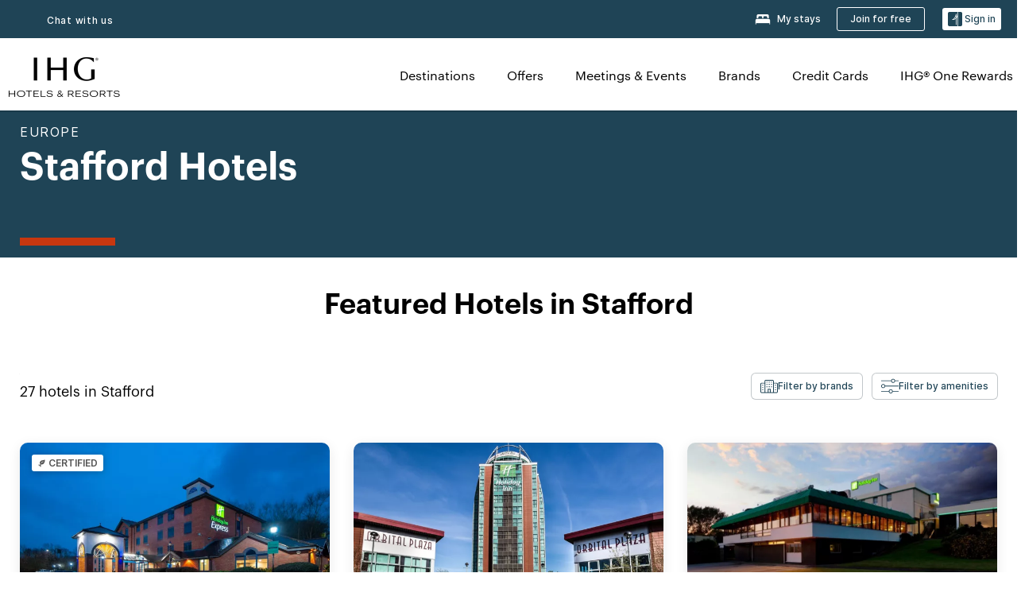

--- FILE ---
content_type: image/svg+xml
request_url: https://digital.ihg.com/is/content/ihg/icon-solid-reset
body_size: 1538
content:
<svg width="20" height="17" viewBox="0 0 20 17" fill="none" xmlns="http://www.w3.org/2000/svg">
<path fill-rule="evenodd" clip-rule="evenodd" d="M13.6667 3.86667C14.5135 3.86667 15.2 3.18017 15.2 2.33333C15.2 1.4865 14.5135 0.8 13.6667 0.8C12.8198 0.8 12.1333 1.4865 12.1333 2.33333C12.1333 3.18017 12.8198 3.86667 13.6667 3.86667ZM13.6667 4.66667C14.8421 4.66667 15.8146 3.79745 15.9764 2.6667L19.6 2.6667C19.8209 2.6667 20 2.48761 20 2.2667C20 2.04579 19.8209 1.8667 19.6 1.8667L15.9533 1.8667C15.7372 0.801638 14.7955 0 13.6667 0C12.5378 0 11.5962 0.801638 11.38 1.8667H0.4C0.179086 1.8667 0 2.04579 0 2.2667C0 2.48761 0.179086 2.6667 0.4 2.6667H11.357C11.5187 3.79745 12.4912 4.66667 13.6667 4.66667ZM4.64311 8.6667C4.48135 9.79745 3.50889 10.6667 2.33341 10.6667C1.04475 10.6667 7.9294e-05 9.622 7.9294e-05 8.33333C7.9294e-05 7.04467 1.04475 6 2.33341 6C3.46227 6 4.4039 6.80164 4.62008 7.8667H19.6001C19.821 7.8667 20.0001 8.04579 20.0001 8.2667C20.0001 8.48761 19.821 8.6667 19.6001 8.6667H4.64311ZM0.4 13.8667C0.179086 13.8667 0 14.0458 0 14.2667C0 14.4876 0.179086 14.6667 0.4 14.6667H8.6903C8.85206 15.7974 9.82452 16.6667 11 16.6667C12.1755 16.6667 13.1479 15.7974 13.3097 14.6667H19.6C19.8209 14.6667 20 14.4876 20 14.2667C20 14.0458 19.8209 13.8667 19.6 13.8667H13.2867C13.0705 12.8016 12.1289 12 11 12C9.87114 12 8.92951 12.8016 8.71333 13.8667H0.4ZM12.5333 14.3333C12.5333 15.1802 11.8468 15.8667 11 15.8667C10.1532 15.8667 9.46667 15.1802 9.46667 14.3333C9.46667 13.4865 10.1532 12.8 11 12.8C11.8468 12.8 12.5333 13.4865 12.5333 14.3333ZM3.86675 8.33333C3.86675 9.18017 3.18025 9.86667 2.33341 9.86667C1.48658 9.86667 0.800079 9.18017 0.800079 8.33333C0.800079 7.4865 1.48658 6.8 2.33341 6.8C3.18025 6.8 3.86675 7.4865 3.86675 8.33333Z" fill="#1F4456"/>
</svg>


--- FILE ---
content_type: application/javascript
request_url: https://www.ihg.com/tcTIuEKUS/E/0g1RjQjA/OYbitzkEpuL7fD/BCxDFUhs/Z2k5T/ksyYx0B
body_size: 172160
content:
(function(){if(typeof Array.prototype.entries!=='function'){Object.defineProperty(Array.prototype,'entries',{value:function(){var index=0;const array=this;return {next:function(){if(index<array.length){return {value:[index,array[index++]],done:false};}else{return {done:true};}},[Symbol.iterator]:function(){return this;}};},writable:true,configurable:true});}}());(function(){QL();FO7();W17();var SK=function(Nv,GN){return Nv in GN;};var FZ=function(RN){return wF["Math"]["floor"](wF["Math"]["random"]()*RN["length"]);};var C1=function(cI,EI){return cI>=EI;};var Fl=function(){return ["\x6c\x65\x6e\x67\x74\x68","\x41\x72\x72\x61\x79","\x63\x6f\x6e\x73\x74\x72\x75\x63\x74\x6f\x72","\x6e\x75\x6d\x62\x65\x72"];};var dH=function(xN,LK){return xN[lI[zl]](LK);};var TO=function(K6,GZ){return K6!==GZ;};var tI=function(tO,d1){return tO<<d1;};var CQ=function(){I6=["\x6c\x65\x6e\x67\x74\x68","\x41\x72\x72\x61\x79","\x63\x6f\x6e\x73\x74\x72\x75\x63\x74\x6f\x72","\x6e\x75\x6d\x62\x65\x72"];};var QO=function C6(DK,pO){'use strict';var IQ=C6;switch(DK){case Fk:{var XI=pO[ct];wM.push(TK);var hV;return hV=jp(N,[dl()[YH(bb)].apply(null,[BN,qM,xZ]),XI]),wM.pop(),hV;}break;case Ir:{var sl=pO[ct];var zp=pO[N];var vl=pO[Uk];wM.push(JS);try{var RO=wM.length;var vg=fp(fp(ct));var j1;return j1=jp(N,[Q1()[FQ(bM)](XQ,bb),kN()[hQ(KQ)].call(null,HN,m6),dl()[YH(sV)](j6,Op,UH),sl.call(zp,vl)]),wM.pop(),j1;}catch(lZ){wM.splice(Iv(RO,UI),Infinity,JS);var BM;return BM=jp(N,[Q1()[FQ(bM)](XQ,bb),dl()[YH(FN)](hO,f6,PM),dl()[YH(sV)](j6,fp(fp(UI)),UH),lZ]),wM.pop(),BM;}wM.pop();}break;case Wk:{wM.push(JS);var qN;return qN=Q1()[FQ(Yb)].call(null,GK,f6),wM.pop(),qN;}break;case bd:{return this;}break;case IY:{return this;}break;case kk:{return this;}break;case QP:{var RT=pO[ct];return typeof RT;}break;case hA:{var IV=pO[ct];return typeof IV;}break;case tF:{var F1=pO[ct];var LV=pO[N];var HM=pO[Uk];return F1[LV]=HM;}break;case sL:{var GM=pO[ct];var gv=pO[N];var pN=pO[Uk];return GM[gv]=pN;}break;case tL:{var kQ=pO[ct];var AQ;wM.push(AO);return AQ=jp(N,[dl()[YH(bb)](dS,gV,xZ),kQ]),wM.pop(),AQ;}break;case G:{var OS=pO[ct];var QM=pO[N];var gl=pO[Uk];wM.push(IM);OS[QM]=gl[dl()[YH(g1)](fK,Xp,Ap)];wM.pop();}break;case J9:{var Fg=pO[ct];var XO=pO[N];var pT=pO[Uk];wM.push(fI);Fg[XO]=pT[dl()[YH(g1)](dp,fO,Ap)];wM.pop();}break;case dA:{var b6=pO[ct];var PO=pO[N];var Eb=pO[Uk];wM.push(zT);try{var EZ=wM.length;var SH=fp(N);var Dp;return Dp=jp(N,[Q1()[FQ(bM)](XH,bb),kN()[hQ(KQ)](HN,cN),dl()[YH(sV)](FS,AV,UH),b6.call(PO,Eb)]),wM.pop(),Dp;}catch(PV){wM.splice(Iv(EZ,UI),Infinity,zT);var Jl;return Jl=jp(N,[Q1()[FQ(bM)](XH,bb),dl()[YH(FN)].apply(null,[sM,fp(UI),PM]),dl()[YH(sV)](FS,fp({}),UH),PV]),wM.pop(),Jl;}wM.pop();}break;case zd:{wM.push(k1);this[Gp(typeof Q1()[FQ(hZ)],'undefined')?Q1()[FQ(AM)].apply(null,[k6,wS]):Q1()[FQ(hM)](dO,sI)]=fp(vI);var Rb=this[dl()[YH(Jv)].call(null,Pl,AO,sI)][vI][Gp(typeof Q1()[FQ(mT)],LO([],[][[]]))?Q1()[FQ(AM)](jI,Cv):Q1()[FQ(OK)](fl,dN)];if(Gp(dl()[YH(FN)](OM,Tg,PM),Rb[Q1()[FQ(bM)](YZ,bb)]))throw Rb[dl()[YH(sV)](cM,T1,UH)];var Xl;return Xl=this[TO(typeof r1()[CH(bZ)],LO([],[][[]]))?r1()[CH(I1)].call(null,XT,fp({}),UZ,xH):r1()[CH(mS)](lp,S1,l6,O1)],wM.pop(),Xl;}break;case X5:{return this;}break;case T2:{var Kb=pO[ct];var zI;wM.push(Bl);return zI=Kb&&T6(r1()[CH(DS)].apply(null,[hp,fp(vI),sV,tK]),typeof wF[TO(typeof AZ()[XK(AO)],'undefined')?AZ()[XK(LN)](gM,zV,Xp,z6):AZ()[XK(Lp)].apply(null,[WZ,DZ,Yb,XZ])])&&Gp(Kb[Q1()[FQ(Og)].call(null,QH,Op)],wF[AZ()[XK(LN)](gM,zV,Mp,z6)])&&TO(Kb,wF[AZ()[XK(LN)](gM,zV,En,z6)][r1()[CH(Lp)](kq,En,Rs,QR)])?r1()[CH(Nh)](Yh,Yq,cs,Dn):typeof Kb,wM.pop(),zI;}break;case qk:{var fW=pO[ct];wM.push(R4);var gW=wF[kN()[hQ(UE)].apply(null,[hZ,EQ])](fW);var wh=[];for(var Uh in gW)wh[Gp(typeof r1()[CH(gV)],LO([],[][[]]))?r1()[CH(mS)](Pf,RX,Uz,sn):r1()[CH(vI)].apply(null,[hS,fp(fp(UI)),gM,n8])](Uh);wh[TO(typeof dl()[YH(mT)],'undefined')?dl()[YH(LU)].call(null,Sg,fp(fp(UI)),MW):dl()[YH(Dn)](ZX,fp([]),BU)]();var k3;return k3=function Hz(){wM.push(DJ);for(;wh[Q1()[FQ(vI)](Ng,jU)];){var E8=wh[r1()[CH(Xp)].apply(null,[rl,Ts,hM,Rs])]();if(SK(E8,gW)){var TR;return Hz[dl()[YH(g1)].call(null,Ah,fp(fp(vI)),Ap)]=E8,Hz[Gp(typeof Q1()[FQ(hZ)],LO('',[][[]]))?Q1()[FQ(AM)].apply(null,[T1,Os]):Q1()[FQ(hM)](Gv,sI)]=fp(UI),wM.pop(),TR=Hz,TR;}}Hz[Q1()[FQ(hM)].apply(null,[Gv,sI])]=fp(vI);var vx;return wM.pop(),vx=Hz,vx;},wM.pop(),k3;}break;case Zd:{return this;}break;}};var fp=function(hR){return !hR;};var Gm=function(){wM=(bk.sjs_se_global_subkey?bk.sjs_se_global_subkey.push(wJ):bk.sjs_se_global_subkey=[wJ])&&bk.sjs_se_global_subkey;};var EX=function(){rW=["\t12\f","\x00E","0","9!X&14+GHC#*<JL\v5\v2","%\"B","AFC1\n","p!","F)#R\n","G","\x3f\\#\b\f\x00/KQ_","06_\x00","8R\t\v\b","$\b*A\x07U50U355$\x00\x40\rzy","8^W:*\n\x07\tLW3$I%\x3f","<;SQ\x3f\x3f\b2","]X\\","bUilh >YKoi\\`LyDhO\x3fF","0(\'","_S\b2Q.\v\b\fO\x40T\f1:SM","y\x00W02m9(\x070","\n#WB;Q4\b(>)ZKC%","f","MJM>","^","U3:~\r%3%","+\vZ","0OCI%","<:8ZJ7\'8}/u94R\b","\n#QI","_A0-\fZ\\","^]","\bJ5%qFT>7\x002J\x40","[","4H\b(!#GQ","-(L\t\x07\f;\\\b\t","\b9#MB4O49/\bJ","\"K\x00K=.","/%","_21","\v3% ZH","GAI ","\t\'] H59IQ.\t+%:IS0N*1","JD= +",".K\x40T6,-","~VN->3Z\x07","","\b82[","\n","HA3\f0KE5;T\t=\'\f","6\f\x40JT","Q4)m%n","L+(+LQ9","\t.","\fUE1",")`\vk","A.6P/3)C","n","","\".k5gj1","3ZB/","H10","sL","4U+","N/\\9!5^WR2\x0763QO","\tQT;(&&","\x4095","\r\x07","+;JK)",")%",".\bX:\x40T:","\v2(",">5","kK*2O\r(R[\r\bo9","/;O","1:\"","","%\"3","\',;./BBN#","11Go9","/#N","XVO5&","(\fG\rMR","!-!O","I\x3f5\'","!KJK>.","W6","\t9+\vA","WH\f\x3fR\t\x07/","\bJ:u","!O","/","R","//\x07}JT6&","\b3","5L9I(2O\x07\r","W\t\b6\f","l","AQN","\x00+>&|G\f","U","\x00,12V\x07N>7/yC.2N","HWK\b6=9V"," PB+Y\x00t5-X","+\r)\bY","&+KQ8\r2","!L9\n]S",":;","s.\fz1|)69j5u\x00x3+&","AFV\"","AKB","#\blJ9-R\t%\x00:%","/-W\x07I","4*10PP[\"YPw06DJ60\x07\'DGb.\r\"2=\\Uo4f0QU=%D","B3P H59I","\b\t8\v",">%\tUI(Q\b(","$\f","$YB","\v1","I","OH2\v>:[F\ttD%U\x00R(2YOL1\x07/R!^\\{","K\x07EJ4","\t\\","K6","(\"K","=","\x00\x40\tIS30","9MG%\'\b;MF\t","A:;","S.f#%,","O1ORT>++","1&P","o",";2I4\x00\v94+W#A","J5","P.#","06mZG(4","#WB\tt2\x073%\x07Z",">)|>fv21;QF.)","\'\\\t\f\t\x3f\x073","/","L9.","M,!LU","1M\x07L\t","\x3f\x07.$(\\D_%91M","1yH\n","","WI(%D","u2567Z\"L\t14\x3fWS=>S","46N!=%=A\x40H","\bI(","+]b$a\tQ+\b9\x00!:IS0\n-PW3#","AEI","+&u","KVG0","(A\x07\x40i5\t","V6j","\x00,","E;\"1!O2O8*/LS9","#QB\f%R\t%","0APE#","5Ve96^","4\t.R%ZDE#\n-8tPE)\'\bQI|<X\bD","%)22 (","F*>Z\f2GVO8\r0","4\b\r|\"/<LC 1","\r278\\VU>\f-&MQ","\v\'kQT8:\t5S\x00F\b","3VF","6V","Rg","5$i\t)q(MLP2","\"T\x40=#X(\n8","\\Nmm","0","","8\x070$IOQC:7 PUG)\f4\t[R.2K5%O\bICw\n-, ^\x40trU82OQF>`\x00ZWG5&stQMV;\n4APH>=XF1\x073DP2C\"l\fN5hLU=#R1BO|%FA\b","7","2r\x00b","UQ","%%-1L","AS42N99#f\vVN","D#\f\"xtYJ\x3f|\\lB|$I|/ILC9\x00,;1[U\x404\f\'V\x07\x3f\x3f\\\r\t9\x003IAQU>\x07&;YUW\x3fX\nLImwO\rr","K`J2&1 L7Z5;#","2Xx%sN\x007q\b()c4\"<GMi:\b0=co","5\x07MLI9","T8/\bpC82S","\r9\v$Y","WI#\f7&$Z","^DM2","9#S9W.T\v\n/","\x07,\v","\\U#7:9ZW[-2WS|4\\F3\x00`GDJ;","2\x07,","*4","M","\'\fZ(DR#1&","/5K","N+(\x00)\v[\x40","-\x00Cq_\'0","\x3f","\"< VF>6+V","\x07\f\x40WG#\f1=LUB(\'APU)9S\r","#g\x07B>3O\x07.\nIG","rQf\x07+I=#T\x07\tJ3%4","&","{NBV","3#G\x40~):7K","xsJ5%o\\H4&;:7JL\t","!IQ","&)8","3\f.!KN.){I(%R\x00","\r+\x00IDJ :=IG","B\b","5YB8\x00R\x07,\x00\x40`T%\f1","\b88\fJ.g","J72Qf\fS\x004"," I","/\nOLI9",".4q^UV",",\"N",""];};var Gp=function(Qf,NX){return Qf===NX;};var Gx=function(TW){var SD=0;for(var Cf=0;Cf<TW["length"];Cf++){SD=SD+TW["charCodeAt"](Cf);}return SD;};var Z8=function xJ(wX,hx){var Es=xJ;do{switch(wX){case I7:{hh=mS+AM+Dn*Zf-gM;Az=Dn-Og+zl*AM*mS;Zx=AM*Zf+Dn-Og*zl;Wz=Zf*Dn-Og+gV+gM;wX-=kF;O4=Og*AM*Dn*UI-Lp;vX=Yx+mS*Zf+Dn*gM;X8=Dn*Zf-UI+mS*gV;}break;case Jt:{JU=LN+zl*gM-Lp+AM;vE=Lp+Og+Yx*gM+AM;Nh=LN+mS+Lp*gM;Xp=gM*zl*Lp-gV-mS;Bz=zl+Yx+mS+gM+gV;wX=D;bb=mS*Yx*UI-Og+zl;}break;case BY:{nD=mS*gM*LN+gV*UI;wX=R7;fO=Dn+AM*Og-mS;cR=gM+Lp+mS*Og+LN;xg=gV*LN+UI-Dn;FN=UI+gV+gM+mS;}break;case wB:{l3=LN+Lp+gM*gV*zl;wX-=Ec;j8=gM+UI-Og+mS*gV;gx=Og*Lp-UI+gV*mS;xX=UI*AM-Lp+Zf*Yx;Iz=AM+Yx+Lp*Dn+Zf;}break;case E2:{pq=Yx*AM*Og-zl+mS;wX-=DG;mn=gV+Yx*Dn*LN*gM;lx=Og*Zf-gV+Dn+Lp;n4=Lp*Dn*gV-Yx+gM;qU=Dn+zl+Yx*UI*Zf;HW=Og*Yx*gM+AM+gV;rq=gM*UI+Zf*mS+zl;}break;case QG:{t4=Lp+zl+Og*UI*Zf;wX=NP;Hs=LN-Og*Dn+Zf*gM;Ms=Dn*mS*AM-gM+Og;S3=Zf+zl*gV*LN;cW=Zf*mS+gV-gM*AM;UW=Lp*AM*Yx+Dn-UI;BJ=AM*mS*zl+UI-Lp;}break;case z5:{wX=X7;if(C1(dx,vI)){do{var MX=v8(Iv(LO(dx,Fh),wM[Iv(wM.length,UI)]),qD.length);var JX=dH(dJ,dx);var BW=dH(qD,MX);Nm+=kU(vw,[Vz(M8(Vz(JX,BW)),Jq(JX,BW))]);dx--;}while(C1(dx,vI));}}break;case br:{bJ=LN*AM*mS*Lp+gV;Sf=AM-Lp+gV*mS-LN;NU=gV*Dn+Zf-Yx;wX=q;Af=gM-AM*UI+gV*Yx;}break;case rr:{nE=UI*Zf*Yx-LN+gM;qR=Dn*gV+zl*mS+Zf;wX+=IY;Xh=gV+Lp*Dn*zl*Yx;Gf=Og+Yx*mS*gM-AM;}break;case QF:{lf=LN*Yx-AM+Zf-UI;Lz=Zf+Yx+zl-gM*UI;sz=AM*Zf-gV+Lp-mS;wX=dA;g8=Dn*Zf+UI+gV*mS;zz=UI-Og*gM+gV*Yx;}break;case j5:{r3=zl*Zf-gM-UI+gV;xh=AM*Zf*UI-Og*Lp;GU=gV*Og+Dn*gM*Lp;xD=Zf*Yx-gV+mS*AM;nq=zl*Og*gV-Dn-Zf;VJ=Zf*gM+zl-Dn-Og;wX-=FL;Am=mS*Zf-AM*Dn-gM;}break;case Hc:{return jx(g9,[JR]);}break;case nB:{Fs=gV*Og*zl+gM+UI;Mx=Zf*Lp+Yx-zl-gM;l4=Og+Zf+Dn*LN*Lp;Vs=Zf-UI+Yx*gM*mS;Ls=Lp*AM+UI+Dn*Zf;xs=Og*Zf-AM*gV+mS;wX=Q9;Mm=gM*Zf-gV*Dn;}break;case Yr:{return SR;}break;case CG:{wX=DG;IJ=Og*gM*Dn-UI+Yx;HJ=gM+Zf*AM-mS*Lp;dn=Yx+mS+Lp*gV-zl;P3=mS-Og+AM*gM*Dn;jh=mS+LN+UI+Zf-Lp;}break;case Hr:{x4=Lp*UI+gM*Dn*AM;hm=Zf+gV+gM*Lp*LN;Ff=UI+LN*Zf+zl-AM;GR=Yx+UI+mS*Zf+zl;FS=Zf*mS+gM*Dn+gV;wX+=r5;Qx=UI*Zf+gM+Og*AM;qE=gV*gM-LN+Og+Yx;}break;case Id:{wX=c9;mJ=Yx+AM*Og+mS-gM;lW=gV+Zf+LN-Yx*UI;TJ=gV+UI-Dn-LN+Yx;jE=zl*gV+mS-LN+Yx;KR=gM-Yx-Lp+gV+Zf;gJ=Zf*UI-Lp+LN+gV;}break;case YB:{kW=LN*Zf-gM+gV*Og;zU=Og*gM*mS+LN-gV;wU=Og*Zf-gM-Lp*mS;DR=gM*Zf-mS+UI-Lp;UX=mS*Zf+AM-gV;wX-=qr;}break;case vB:{ln=Lp-zl+gM+LN*Zf;JE=AM+Yx+Dn*mS*gM;WR=zl+mS*Zf-Og-gV;wX-=bc;Xg=UI*AM*gM*mS-LN;jW=Dn*zl*UI+gM*gV;lX=Lp+gM+LN*Zf;}break;case P5:{wX-=xG;return A3;}break;case VB:{xm=Zf+Og*Lp+LN;dD=Zf*Lp-mS*LN;z6=Yx+gV+Zf+zl+Lp;VR=AM+Yx*UI+gV+Zf;wX=vY;MR=gV+gM+Zf+zl*Dn;}break;case Iw:{xq=Og+zl+Zf*Yx-gV;N3=AM*Dn-UI+mS*gV;V8=LN*gV*AM+gM+mS;Sm=Yx*Og*AM-mS+Zf;wX-=R;}break;case Xc:{var qq=rW[S1];var jJ=LO([],[]);var kz=rW[Pq];wX=zF;var AJ=Iv(kz.length,UI);}break;case c2:{sm=AM+Yx*Lp*zl+gM;xz=gV*LN*gM-Lp+UI;zx=AM+Dn+mS+zl*Zf;wX+=bA;cm=Yx*Lp+gM*gV*LN;zX=Lp*AM+zl*gV*gM;SJ=Og+Lp*Zf-Yx-gV;}break;case K2:{O1=Lp+gM+Zf*Og+zl;wX=LL;RW=Zf*Og+Yx+Lp-gV;FD=Yx*Zf-gM-Dn*UI;Tm=Yx-Lp+LN*Zf*zl;Wh=AM*gV+Zf+gM+Dn;}break;case It:{WW=gV*mS*UI+zl-Dn;bE=Zf*Lp*UI+AM-mS;v4=zl*Og*LN*AM+mS;wX=c2;Of=AM*Yx*gM*UI+mS;k6=mS+Dn*Zf-Yx+Lp;sJ=mS*gV+gM-AM;}break;case kF:{Hn=AM*Zf-UI;OW=Yx*LN*zl*gM-Dn;wX-=Ec;rf=Yx*gV+LN*AM*mS;NE=UI+Zf*Og-gM*mS;Mf=Dn+Zf*Og+gV-UI;d4=Zf*gM+Yx+Dn*Og;}break;case NP:{PJ=LN*AM*gM*mS-gV;gX=zl+mS*Og*Yx;qh=UI*zl+Yx*Zf;wX-=cG;cq=Dn+Yx*gM*AM;Q4=dN-Pn+Gs+FU-k4+ZE;rx=mS*Yx*AM+gV*Lp;}break;case C9:{CD=zl*Zf+AM*gM;Ex=AM*Lp*UI*gM-Dn;d8=LN+mS*Zf+Lp-zl;sW=Zf*gM+Og*Dn-gV;wm=Lp+Dn*Zf+Og-gM;j3=zl+Dn*LN*Zf-Yx;HR=AM+gM+gV*Lp*Dn;wX-=Kr;Fq=AM*Zf-zl-Og*mS;}break;case dA:{cE=mS*gV-AM*Dn;Pf=Zf*Lp-gV-LN-Dn;Fz=Zf*gM+Yx-LN+gV;Tz=Yx*Zf-gV-AM-LN;Zh=mS-gV+Zf*Og+zl;pz=Zf*Og+AM+mS+gM;wX+=qG;}break;case BL:{fz=LN-UI+gV*gM+zl;Ap=Yx+LN*Zf*UI-Dn;g4=gM-Dn+zl+gV*Og;ZR=Zf*Lp*UI-zl+gM;D4=Yx*Zf+Lp+LN+mS;wX+=jd;}break;case wc:{Y4=LN+AM*Lp-Dn-Og;hM=gM+Yx+mS+AM+Lp;Ih=mS*gM+AM*UI+Og;KQ=gM+UI+AM*Yx-gV;Mp=zl+gM*Og-Dn;UH=LN+mS+Yx+Lp*UI;wX=BP;}break;case wP:{XJ=Og*Zf-LN*mS*Dn;YR=Og*Zf-mS*UI*Lp;m4=gM*Zf-Lp-Yx+gV;ss=AM*Zf+UI-Og*zl;wX=LF;Rz=UI+zl+Lp*gV-gM;}break;case r2:{wf=gV+Zf*gM-LN*mS;wX+=Jc;p3=Lp+UI+zl*gV*Yx;pJ=gV-LN-zl+mS*Zf;dS=Zf*gM-gV+LN+UI;mX=Yx*gM*zl*Lp;Ph=AM*Zf-gV-Dn;xW=gM*AM-Lp+gV*Og;}break;case rA:{wX=S2;if(Nx(Jm,gE.length)){do{Q1()[gE[Jm]]=fp(Iv(Jm,AM))?function(){return jp.apply(this,[tF,arguments]);}:function(){var Eg=gE[Jm];return function(p8,xE){var zq=kD.apply(null,[p8,xE]);Q1()[Eg]=function(){return zq;};return zq;};}();++Jm;}while(Nx(Jm,gE.length));}}break;case Ad:{gq=mS+AM+gM*Zf;Ix=gV*gM*Dn-Yx-zl;F8=Zf*AM-zl*Lp*UI;wX+=A2;PU=Dn*gV*Lp+Og+UI;vs=UI*LN+Og*Zf-gV;sR=UI*Yx+gM*Zf+Dn;}break;case PA:{zR=Dn-zl+gM*Lp*gV;Wq=mS+Zf*Og+zl-Dn;TK=Yx-zl-gV+mS*Zf;O8=zl+gM+Zf*Dn-Lp;Vq=UI*mS+zl*Yx*Og;wX=Qk;G3=zl+mS+gM*Zf-Dn;}break;case O:{wX=Ad;mR=LN*AM*Dn*Lp;Oq=Lp*AM+Yx*Zf+Og;cx=gM+Yx*Zf+AM*UI;Xz=Zf-UI+zl*Og*mS;Bx=gV*Dn*zl*LN;LW=mS*gV+zl*UI*Zf;}break;case IB:{wD=Zf*Og+zl-Lp*LN;Xs=LN*Lp+mS*Zf+Og;Cx=mS+Zf+AM*gV+zl;wX=w2;Px=Zf*gM+Yx-Lp*mS;AX=zl*Og*gV-Lp*mS;Eq=Og*gV*LN-mS*Yx;Em=Dn*gM*mS*zl-Zf;ED=UI*Zf*AM-mS*gM;}break;case GA:{ZU=gV*Dn*LN+zl*Og;c3=mS*gV-UI+Zf-Dn;hD=zl*Og+gM*Zf+LN;vz=Zf*mS+Dn-LN-gV;Kf=gV*mS-Dn+UI;wX=Y9;T8=AM+UI+Og*Zf+Yx;fX=Zf*LN+AM*gV+UI;}break;case V2:{wX=S2;return kU(At,[jJ]);}break;case V9:{Sn=LN-Yx-gV+Zf*Lp;PW=mS+gM*Yx*Og-UI;kx=Og*gV-gM-zl;wX=gL;NR=Yx+gM*Zf+Dn*Lp;w4=Zf*Og+Yx+Dn;EE=zl*Zf-AM*LN*UI;}break;case pA:{df=zl+mS*Zf-Og;wX+=mL;LE=LN+Dn+gV*Lp*zl;hJ=gV*zl*Yx-gM*mS;S4=AM+mS*Zf-LN-gM;cf=Dn-Og+LN+AM*Zf;dq=Yx*mS*AM+Zf-gM;vm=Zf*AM+Dn-Lp-gM;}break;case Y9:{XX=gM+mS*Zf;WX=Zf*AM-UI-Og-gV;wX=O;H8=Og+Dn*Lp*gV;bm=gV+Zf*zl-UI+Yx;GE=Zf*Dn-zl-LN-gV;px=mS*zl*gV-Dn-Yx;kn=Og*Zf+gV-mS+Dn;l8=Zf*Yx+UI-mS-gM;}break;case Zc:{MJ=mS*zl+Og*Lp*AM;Sh=Zf+Dn*gV+gM-mS;wX=I7;jm=gV*Yx+AM+Lp-LN;qX=gV*Og+Zf+mS;UR=Zf*Yx-Og*UI;U3=gM*Dn*AM-UI-Yx;}break;case pG:{wX+=Ft;Tx=AM+UI+Og*mS*gM;tX=AM*mS*Lp+LN*Zf;YX=AM*Zf+Dn-Lp*zl;Xx=Dn*zl*gV*UI-Yx;Sx=Zf*gM+Yx*AM+mS;k8=mS*Zf-Yx-gM+zl;}break;case Rd:{rs=Yx+LN*mS*AM*gM;vD=Lp+Zf+gV*LN*AM;Ah=Og*Zf-Yx+Dn+mS;tE=zl-mS+Lp*AM*Yx;t8=AM+Lp*gM*Yx*Dn;wX+=Ak;Hf=LN+zl*Dn+AM*gV;}break;case dL:{Aq=AM+Og-LN-UI+Zf;K3=gM*Zf+LN-mS*UI;f8=Zf+AM*gV+LN;wX+=T;mz=mS+gV*Yx*LN+UI;vh=gV*AM-Zf-LN+zl;zT=gV*zl*Yx;O3=gV*Dn*Lp-Zf*LN;}break;case R7:{QE=UI-Dn-Lp+gV*zl;UZ=Og+UI+AM*Yx+mS;T3=Zf+AM+mS;n8=Yx+LN+AM*mS+UI;wX=Id;Yb=gM-AM+Og+mS+gV;CJ=UI*gV+gM*Og;}break;case q5:{WU=Dn-AM+gV*mS;wX=BL;V4=Og*gV+gM-Dn+LN;kE=Yx*Zf-AM+mS-Og;wW=mS+zl*Og+Zf*Yx;Cn=Lp+zl*gM+Og*Zf;B3=LN*Zf-Dn+AM-Lp;sx=mS*gV-Yx*Dn+LN;}break;case Yk:{Kh=LN-gV-mS+Yx*Zf;LJ=mS+Dn*gM+Lp*Zf;wX=A7;Lm=Zf*Lp-zl+gV;AE=Lp*Zf+Og*gM-gV;}break;case nG:{bz=Yx*Og+Dn*Zf-gM;wX=KL;XU=Zf*gM+AM+Og;zV=AM+mS*gV-Lp-zl;ZW=Zf*zl-Og*Lp;vU=gV+Zf*Lp-zl+Dn;c4=Dn+Zf*Yx-gV+AM;rE=LN+Yx+gM*Zf+gV;}break;case q:{Im=gV*AM-LN*UI-Zf;wX+=LG;K8=Zf*mS+Og*gM-AM;Dh=Zf*AM-gV-Dn-Og;Ax=Zf*gM+Lp*Yx*mS;RD=gM+Zf-Og+gV*Dn;}break;case OB:{KD=Yx+Lp+Og*gV-zl;cz=Lp*UI*AM*mS+Yx;nn=LN*gV+Zf*mS*UI;W4=gM-gV*mS+Yx*Zf;wX+=TA;jz=gM*Zf-mS-AM;Zn=LN+Lp*zl*gV-Zf;}break;case Qk:{JS=AM*gV-gM*LN-Lp;R4=Og*Zf*UI-zl;DJ=LN+mS*gM+Yx*Zf;Jg=gM*Dn*AM+Yx*LN;OE=Zf*mS-LN*zl*Og;kJ=LN+mS+Og*Zf-Dn;wX=N2;XZ=gM+Og*mS*LN*Lp;bX=AM+Lp*UI+Zf*Og;}break;case m9:{Mh=Lp+Zf*mS+gV+UI;pR=zl*Og*gV-LN-Dn;Hx=Zf+Og+mS*gM*LN;RE=gM-Lp+Yx*Zf+UI;wX=PA;DZ=Og*zl+Zf*Lp+LN;}break;case Jd:{C3=Zf+AM-mS+Og*gV;Ps=LN*Og*AM*zl+gV;Gq=Dn*Zf+LN*UI+mS;Dz=Og+Zf*zl-AM+gM;wX+=Dd;gU=gM-zl+Dn*LN*Zf;tR=mS-Dn*zl+Og*gV;CX=zl*Zf-Lp+gV+LN;s3=gM+AM+mS+Yx*Zf;}break;case VG:{wX+=xw;ph=gV*zl*Og+Lp*UI;kX=mS*Zf+gV-Og;jX=LN*Lp*gM*Yx+Og;t3=AM+gV+Yx*Lp*Og;xR=Og*Zf*UI+zl*Yx;lE=zl+Og+Dn*Zf+gM;Kq=LN-gM+gV*Dn*Lp;}break;case r5:{KJ=Og*Zf-LN*mS*gV;tf=Zf*UI*mS-Lp-Og;VW=gV*Dn*Lp-mS+AM;mh=UI*AM+Yx+Zf*mS;wX+=vc;VX=gM*Lp*gV-Yx;}break;case St:{jn=Yx*Og*gM-zl*Lp;wX=rd;nX=gM*zl+Zf*mS+Yx;E3=Yx+Og-AM+Zf*Lp;Vx=Zf*Og-UI-gV-Dn;KU=Yx*Zf+Og*AM-UI;}break;case c9:{wX-=CA;Nf=Og*gV-gM*AM*zl;nJ=UI*Zf+gV-LN-Og;gh=Lp+Zf-Dn-UI+LN;bU=Zf-gM-Og+Yx*Lp;MW=Zf-UI+LN*Yx;}break;case b5:{Yf=Lp-gV+Dn+Zf*AM;LX=Zf+AM+mS+Yx+UI;Bl=Yx+mS+zl+Lp*gV;zs=UI-Dn+gV+Og*Zf;mE=gV*Lp-Dn+zl-mS;wX=Z5;}break;case Ik:{if(C1(q3,vI)){do{var xU=v8(Iv(LO(q3,Bh),wM[Iv(wM.length,UI)]),L3.length);var Gh=dH(hX,q3);var EW=dH(L3,xU);JR+=kU(vw,[Vz(Jq(M8(Gh),M8(EW)),Jq(Gh,EW))]);q3--;}while(C1(q3,vI));}wX=Hc;}break;case Bd:{Iq=zl+Yx*gV-LN+AM;wX+=NL;Vm=UI*mS*Zf+Lp+LN;Jh=mS*gV*LN+gM+Og;rU=gV*zl*Og+mS;}break;case Rw:{wX-=QF;fq=LN-zl*Og+Yx*Zf;H4=Zf-UI-zl+AM*gV;Cq=zl*mS*gV-Zf-Og;fE=LN+Zf*zl+AM+Og;f3=gM*Zf+AM+LN-gV;L4=Og*Zf+mS*gM;SX=Zf*Lp+mS*gM+LN;Ox=Lp*Zf+gM-Og-Yx;}break;case j9:{Y8=UI+gM+mS+Dn*Yx;bZ=gM-AM+Og+mS-UI;sV=mS+gV+gM;Lf=AM*LN+gM-Lp;mx=Dn*Og-AM-Lp+zl;T1=UI*LN*zl+mS*Dn;wX-=Q5;vR=gM+LN+UI+gV;Ug=Dn+gM+Lp+LN*mS;}break;case fF:{if(C1(hU,vI)){do{zh+=b4[hU];hU--;}while(C1(hU,vI));}return zh;}break;case Wt:{wX=wP;ng=AM*LN*gV-zl-gM;gD=zl-LN+mS*Zf-gM;PX=LN+Yx+Lp*Zf*UI;Xm=Zf*LN*zl+gV-Og;RU=AM+zl*Yx*gM+gV;rz=gV*AM*LN-Dn-Zf;}break;case mY:{UU=mS-Lp-LN+gV*Dn;jq=Lp+gV+mS+Zf-AM;ZE=zl*Og*gV-UI-gM;Lx=zl*Zf-UI-AM-mS;wX-=Ct;Qs=UI+AM*Yx*Og+LN;}break;case S9:{k4=UI+Yx+Dn+Zf*Lp;FW=LN-UI+mS*Zf;wX=AA;ER=Yx*AM+Zf*gM+zl;Sz=Zf*mS+AM+Lp+gV;pf=Dn-gV+Zf*AM+mS;}break;case R5:{GX=Dn+gM*Zf-UI+zl;F4=UI+Og*zl+gM+Zf;fh=AM+Yx-Og+Zf*mS;fD=Og*Zf+Dn-gV-Yx;rJ=mS*gM*AM+LN*zl;kf=Dn*UI+Zf+AM*Yx;VD=Zf*zl*LN-Lp-Dn;HX=Og+Dn+AM*zl*Yx;wX=m9;}break;case Mw:{QJ=mS+Yx*AM+gV*gM;Z3=Lp+mS*Yx*zl*Dn;wX+=g5;qx=mS*AM*zl+gV-UI;IU=UI+mS*gV-Zf;FR=Yx+gV+mS+Zf*Dn;Xn=Zf*Og-gM+UI+gV;}break;case VL:{ws=Lp*LN*gV-UI;wX=r2;dE=Yx*gM*LN*UI*Og;H3=LN+zl+Lp*Zf;tn=Og*Yx*gM-Lp;}break;case Z5:{FX=zl+LN+AM*gV+Yx;IX=AM*gV+Zf+Lp-LN;Ss=gV*gM+AM*LN+mS;wX+=kw;Cs=Lp*Zf-LN+zl-UI;R3=UI+gM+Dn*AM*Og;}break;case FP:{dR=Og*gV-gM-AM+Lp;Ys=LN*UI*Zf+mS-Og;vW=Lp*Zf-AM-zl+UI;tU=Zf-Og+gV+zl*Yx;vq=zl+gV+Yx*Zf;NW=Zf+Dn*gM-AM*UI;fI=gV*gM-Zf+mS+Og;wX=dL;}break;case Cd:{DU=AM*zl*gM*Dn+mS;jI=LN+gV+Og*Zf+zl;wX=QF;QX=Og*gM+gV-zl+AM;Bf=gM+zl*Zf+Og+gV;P8=Og-LN+gM*Zf-AM;Mn=UI-LN*mS+Zf*gM;P4=mS-Og+zl-UI+Zf;jD=Dn-Yx+Lp*LN*gV;}break;case zF:{wX=V2;while(C1(AJ,vI)){var BX=v8(Iv(LO(AJ,E4),wM[Iv(wM.length,UI)]),qq.length);var YD=dH(kz,AJ);var wq=dH(qq,BX);jJ+=kU(vw,[Vz(M8(Vz(YD,wq)),Jq(YD,wq))]);AJ--;}}break;case Et:{Pm=Zf*Og-LN*Dn*gM;wn=gM*Zf+Dn-gV*Lp;js=Yx*gV-Lp*mS;AR=Zf*Og-AM-LN+Dn;HE=LN*Zf-zl-Dn*gM;Qz=mS+Zf*Yx*UI+Lp;wX+=KA;Cm=Dn-mS+Zf*gM-UI;sq=mS+gM*Zf+LN+Dn;}break;case sP:{wX+=Gc;xH=gM+zl+Og*Yx+Dn;Ts=Dn+AM+Lp*Yx*LN;Jx=Og+gM+Lp;CU=UI+LN*Yx+Lp+mS;f6=gM+Yx*AM*UI-Dn;AO=gM-LN+Lp+Og;Is=gM+AM-Lp*UI;UE=mS-Yx+Lp+Og;}break;case Q:{bn=gV*gM*LN-AM-Og;dX=mS+Yx*AM*Lp+zl;wX=r5;UD=Zf*gM-mS*zl;tx=Lp*Yx+AM*gV+zl;fg=LN+gV*Og-Dn+Zf;qg=Zf*Lp-gM+LN-UI;}break;case VF:{TU=gV*Og+AM*gM+mS;SW=Lp+Zf*zl+gM+Yx;m8=Og*Lp*UI*mS+Dn;Sq=Zf+AM*LN*gV-Yx;ps=gV*Yx+zl+Og-gM;wX=lk;Oh=Zf*Dn-gM*Lp+mS;tq=gM*Zf-zl+Yx+Og;CW=LN+gM+Zf*Dn+Yx;}break;case Fw:{wX-=At;nm=LN*gV+Zf-AM+Lp;TX=mS*Zf+Og*Dn-AM;KX=gV*Og*zl-Dn*LN;Fm=AM*gM*Og-UI;zE=mS*Zf-Lp*Dn*UI;qJ=Zf+AM*Og*gM;pU=Dn+Yx*Zf-Lp+gV;zm=mS+Dn+gV+Zf*Og;}break;case lc:{M4=gV*gM+UI-AM+zl;wX=qw;fs=Lp*gV*gM;f4=Lp*Zf-AM-UI-Yx;C8=gV-zl+Yx*gM*Dn;ZJ=LN+gV+Og*Yx;}break;case HY:{sE=Zf*LN*Lp-gV+gM;L8=mS*gV+zl+Lp*Zf;wX=gk;ZX=Og*Zf+LN*gV-Dn;PE=mS*gV-gM+AM+Yx;}break;case Lc:{wX+=qF;var E4=hx[ct];var AW=hx[N];var x8=hx[Uk];var Pq=hx[vw];}break;case Mr:{fx=Og*Lp*AM-Dn+gV;B4=Yx*Zf-LN+AM*mS;A8=gV-gM+Zf*Og+Yx;Rg=Lp-zl+Yx*Zf-Dn;NJ=Dn*zl*AM*gM+Og;wX-=mA;jR=Yx*Zf-LN+AM;}break;case tP:{D8=zl*Zf+mS*Og-UI;OD=Yx*LN*gM*Og+UI;wX+=Ec;Wm=LN+Zf*mS+gV-zl;QU=Dn*Lp*gV-LN-Zf;b3=AM*Dn*Yx-gV;J4=Yx*mS*Dn+Og+Zf;Yn=UI*Dn-gV+Og*Zf;}break;case Pw:{JW=Yx+Og+UI+LN*Zf;s4=AM+Zf-Dn+LN+UI;Yz=Zf*zl+Yx+Dn-gV;tm=gV+mS+Zf*UI*gM;wX=FP;XD=Og*zl+Zf-Yx-AM;xZ=zl+AM+Zf-Yx+Lp;}break;case BP:{bM=Dn+gM*zl+LN+Lp;LU=gV+Og*zl*UI-LN;Kz=Lp+zl+AM-UI+gM;hZ=Dn*mS+zl+Og*gM;Zm=mS*AM+zl-Lp-Og;wX=Jt;}break;case X5:{A4=Lp*Zf-gM*Og+zl;HU=Yx*AM+Zf+gV*Og;bs=LN*zl*Yx*UI*AM;OU=AM*gV+mS*Og;KE=Lp*gV-zl;wX=YA;}break;case UL:{var Bh=hx[ct];wX+=lc;var I3=hx[N];var UJ=hx[Uk];var L3=b8[DD];var JR=LO([],[]);var hX=b8[UJ];var q3=Iv(hX.length,UI);}break;case w2:{WD=Yx*Zf-LN*zl*gM;FJ=Zf*gM-zl-Dn*Lp;gz=UI*gV*LN*AM;wX=EB;Gn=Og*Lp*LN*Yx-mS;ID=Zf*Yx-LN*Dn+zl;lq=AM*Zf-zl*Lp*Og;}break;case E7:{mU=Og*AM*LN*zl-Dn;YU=mS+AM+Yx*gM*Og;wX=nG;Om=LN-Yx+AM*Zf+UI;gn=gV*mS-Og+LN*UI;z4=Zf*gM-gV+Lp*Dn;ZD=AM*Zf-zl-mS*Yx;xx=AM+UI+Yx*Og*mS;}break;case EB:{LD=Lp*UI*mS*LN*zl;W8=Dn*Zf-Og-UI-Yx;J8=UI*Yx*zl*mS*Dn;W3=AM-Og+Zf*Yx+mS;qn=AM+mS+UI+Dn*Zf;D3=Zf*Og+Dn*Lp-zl;n3=mS*Zf+AM+gV;wX=RB;sD=Dn*LN+Zf*Lp;}break;case rd:{r4=Zf*zl-gV+UI-Og;m6=Zf*Og-AM+zl-gM;wX+=ZL;X3=LN*UI*Og*Lp*mS;dh=Yx+zl+mS*Zf+Dn;}break;case LL:{wX=gF;Um=mS*Yx+AM*Lp*zl;OR=gV+UI+Zf*gM+zl;Km=Yx*Zf-AM-LN;Gz=LN*gV*mS*UI+Yx;TD=Zf*mS-Yx*zl;cU=AM+Og+Yx*mS*Dn;cD=UI*mS*Yx*gM;}break;case tt:{EU=Og*mS*zl+Lp;gR=zl*Zf-gV+UI;rR=UI+LN+gV*mS+AM;wX-=rY;XE=zl*gV*Yx+Lp*gM;bD=zl+Dn+gV*mS-gM;Kn=gV*Yx-zl-LN+mS;}break;case hY:{V3=LN*AM*gV-Zf-mS;Ws=zl+Zf*mS+AM*UI;wX=xr;SE=gM+zl-Yx+Og*Zf;pm=Lp+zl+Zf+AM*gV;Th=mS*Zf+Lp+Dn*Og;Tq=UI*gM*mS*Dn*Lp;}break;case xr:{hW=LN-Lp+mS*Og*Dn;Oz=Yx*Dn+gV*AM-Og;AU=mS-UI-zl+Zf*Og;mW=gV*gM*Lp-Og-AM;wX+=FY;On=gV*zl*gM-Og-AM;lR=zl*gM+Zf*Lp+Yx;}break;case mB:{th=zl+Zf*Dn*UI+gV;WJ=Yx-gV+Zf*Og-UI;wz=mS-Lp*gM+AM*Zf;sU=mS*Zf-gV-Og-Yx;lD=Og*Zf-UI+gM*mS;rn=gV*AM*LN+Zf+gM;wX=C9;CE=Og*AM-UI+Zf*mS;}break;case I2:{QW=Lp+Og*Zf-gV;wX+=jY;Dx=Lp+UI+Yx*Og*mS;RJ=Zf*Dn+mS+UI+LN;Wx=gV*mS*zl-UI-Yx;gs=gV-Og+AM+Zf*Yx;G4=Zf*mS+Og+zl-Yx;SU=Zf*gM-mS*Lp;}break;case Ft:{wX-=Xk;lU=Og*zl*Dn*Lp+UI;GK=Og*gM*Lp*LN+Dn;bq=Lp*UI*Og+Zf*mS;Uq=Zf+zl*gV-Lp-mS;YE=Zf+LN+gV*AM+Lp;sg=UI+mS*Zf+Lp+gM;Qm=Zf*Dn+LN-Og-gM;}break;case Zr:{wX=wc;R8=Yx*mS+AM+LN*UI;OX=Og*mS-UI+Lp-gM;I1=Yx+gM+mS+zl*AM;tW=mS+gM*LN+Dn*Og;Zs=gV+AM*Dn+gM+LN;l6=zl+LN*mS+gV+AM;ls=UI*Lp*Yx-Og+gV;}break;case sL:{wX=P5;var p4=hx[ct];var A3=LO([],[]);var dz=Iv(p4.length,UI);if(C1(dz,vI)){do{A3+=p4[dz];dz--;}while(C1(dz,vI));}}break;case Rt:{var U4=hx[ct];wX+=Bt;wx.bt=xJ(sL,[U4]);while(Nx(wx.bt.length,Kx))wx.bt+=wx.bt;}break;case Jc:{fJ=Zf*gM+Dn+AM*Og;x3=Lp*gV*UI*Dn-zl;EJ=Og-Dn-UI+gM*Zf;K4=Zf-gV+AM*Yx*Dn;jg=Yx-LN+gM*Og+gV;wX=Ft;}break;case jB:{J3=gM*Zf+UI-zl-LN;sh=Zf*Og+LN+Yx*mS;j4=LN+zl*gV*AM-gM;Rq=Yx*Zf-Lp-Og+gM;wX+=Jc;pX=gM*Yx+Zf+gV*AM;bR=LN+gM*Zf+AM+mS;}break;case J:{gM=LN*zl*UI;mS=Yx-gM+Dn*zl-Lp;wX-=SB;Og=Dn*Lp-LN-zl-gM;AM=UI*Lp+Og-mS+Dn;wJ=mS*AM*Yx-Og+LN;vI=+[];}break;case RF:{Hm=gM*gV+mS*Yx-Lp;Bs=Dn+Zf*Og-gV*gM;z8=Og+mS*Lp*Yx;Y3=LN-Yx*zl+gV*AM;nU=gV+Lp-UI+Zf*Og;zn=Og*mS*AM+LN*Zf;wX=QG;}break;case KL:{Rx=Yx+UI-Og+Zf*Lp;lJ=Og+Yx*gV*zl+mS;ME=Yx+mS*Zf-gV*gM;Rm=AM*LN+gV*mS-UI;r8=Yx*Zf-LN+gV-UI;wR=Og*zl+Lp*Zf;dU=UI*gM*Zf+Og-Dn;BR=Zf*Lp-Og+LN+gV;wX=GG;}break;case TP:{lm=Zf*Dn-gM-AM+LN;lz=AM*Lp-gM+Og*Zf;zJ=AM*Og*Yx+zl+Zf;rX=Og*gV+AM+Zf-Dn;wX=E2;G8=gV*Yx+LN+Lp*Dn;PR=AM+Zf*mS+Og+LN;Wn=Dn+gV*zl*Lp*LN;ms=Og*Lp*mS-Dn;}break;case KA:{wM.push(IW);nx=function(X4){return xJ.apply(this,[Rt,arguments]);};wX+=OP;wx(v3,hM,AO);wM.pop();}break;case X9:{pE=LN*Zf+Dn-Og;VE=LN+Dn*Yx*zl+AM;wX=Jc;sX=Zf*UI*AM;Qq=gM*AM+Zf*Og+Lp;}break;case AF:{Qh=mS+Zf*AM-gV+Lp;wX=rL;Lq=Lp*AM*LN-gV+Zf;Hh=AM*Zf-zl-Dn-Og;jU=Lp*gV+AM+Og;qs=gV*AM*zl-Dn+gM;}break;case CF:{Rh=Lp*AM-mS+Zf*Yx;ds=AM*Lp*gM-Dn-Og;Ym=mS*Dn*AM-LN+gV;Dm=Zf*Dn-AM-gM*UI;wX=pw;fR=gM*Zf-zl*mS-Dn;Xq=Dn+zl*Zf-gV-LN;}break;case Vr:{DX=Lp-gM+Dn*mS+UI;PM=Dn*Og+AM+UI-LN;Nq=LN-AM+Zf+gV;QD=gV+AM*Lp+UI-Dn;Op=gV*zl+gM+UI-Og;N4=gM+gV+zl+UI+Og;wX=BY;Lh=Dn+Zf-mS+Og;Uz=Og*Lp-AM+Yx+gV;}break;case gF:{ks=gM+Yx*gV*LN+Zf;wX-=H;Pz=Lp*gV-gM*Yx;h8=Zf+AM*gV+zl+UI;Z4=Lp*Yx*Og+Zf+AM;dW=Lp*Zf-AM*LN*UI;kh=gM*Lp*AM-UI;}break;case Fc:{Bn=Zf*Dn+Og*UI;fm=AM*mS*Og+Yx;N8=Og*Zf-Yx*Lp+LN;wX=CF;rD=zl-Lp+gV*Yx*Dn;}break;case TG:{Ds=Lp+gM*Zf+AM*LN;If=gV+mS*Og*gM+Zf;JD=Zf*Lp+gV-mS-gM;wX-=hA;GJ=Yx*Zf+mS+gM;hz=Lp*Yx*gM*UI+Zf;In=Zf*Og-Lp-Yx*LN;Us=AM*Zf-mS*Dn;Nz=Og*mS*LN*zl+gV;}break;case UG:{Zq=gM*mS*Yx*LN-gV;M3=UI+Dn+Og+Zf*Lp;km=Yx*Zf-gV+UI-AM;c8=Lp+Zf*UI*zl+gV;bW=gV-mS-Og+Dn*Zf;wX=Mr;C4=Og+Zf*mS-gV*LN;rh=Lp+Og+gV+Dn*Zf;}break;case bY:{Ln=gV*gM*Dn-Og+LN;hq=Zf+mS+LN*gM*gV;wX-=DP;MD=Yx*Og*AM+gV+zl;hn=Zf+zl*Yx*mS*Lp;tD=Lp*Zf+AM*mS+Dn;}break;case OP:{pn=UI+Lp*mS*LN*Yx;wX=Iw;IR=mS*Yx*Dn+Zf;XW=mS*Zf+Yx*Dn+Og;m3=Zf*Dn+Yx+mS*gV;cn=LN+zl*Dn*Lp*Yx;FE=mS*Zf+Lp+gM*Dn;}break;case GG:{mg=Lp*zl*gV-LN-gM;gm=mS+Zf+Og*AM*gM;Vh=Zf*mS-gM*Dn;wX+=c7;YJ=Lp*UI*Zf+Yx+Og;JJ=Og*AM*Lp+Dn*LN;BD=mS*Yx*gM-Og+Dn;sn=mS*AM*Lp+Yx*LN;}break;case LF:{hE=Zf+Lp*Og*gM+AM;Jz=gV*Yx-Dn+gM*Zf;GD=gV+UI+zl*AM*mS;mq=mS*Zf-Lp+zl*Yx;qz=LN+AM+Og*UI*Zf;vn=Zf+gM*Og*Yx+Lp;wX+=JA;}break;case rL:{QR=Yx+AM+Lp*gV+gM;Mz=Lp*Zf-zl-Yx*AM;KW=Yx-gV+UI+Zf*AM;xn=Lp*AM*Dn+gV;Ez=Og*AM*LN-mS+Yx;hp=gV+Lp+Dn+Zf*Og;wX=X9;}break;case zd:{var b4=hx[ct];var zh=LO([],[]);var hU=Iv(b4.length,UI);wX=fF;}break;case EG:{zg=gV*UI*LN*Yx+mS;S8=Og*UI+gV+mS*Zf;wX+=AY;kq=AM*Zf-gM*Og;U8=AM+Lp*Zf+Dn+zl;mm=zl-Dn+Og*mS*AM;kR=AM+LN*Yx*mS*gM;Rn=Lp*mS*Og+Zf+gV;MU=Dn+gV*AM-Yx*Og;}break;case UY:{DW=LN*mS*gV+Dn+Zf;wX+=BL;LR=Zf*UI+Lp+LN*gV;Hq=LN+mS*Zf-zl;nW=Zf-Yx+gM*gV+zl;OJ=AM+gV+gM+Zf*Yx;}break;case Fd:{z3=gV*Yx*Dn-AM*Lp;Ux=Zf*Lp+Yx*gV;wX-=GB;VU=AM*gV-zl-LN;Un=AM*gM+Og*Zf-UI;zW=Zf+mS+Yx*gM*AM;}break;case T2:{var qm=hx[ct];PD.zA=xJ(zd,[qm]);wX+=Zr;while(Nx(PD.zA.length,Ht))PD.zA+=PD.zA;}break;case qw:{lh=Zf*LN+mS+Dn+zl;wX-=JG;Qn=Lp+mS*Dn*gM-Yx;WE=AM*Zf-Yx-zl*gV;qW=Zf-mS+AM*gV+UI;CR=Lp*Dn+UI+Yx*Zf;}break;case N2:{DE=mS+zl+gM*AM*Og;wX+=Z;pW=Lp+AM*gV-zl*Yx;Dq=Lp*Zf+gM*mS-LN;Mq=zl-LN+gM*Zf-Og;}break;case jd:{wX+=HP;B8=UI+AM*Lp+Og*Zf;cX=Lp*Yx*AM+Zf;Ch=Zf*mS+Og+Lp+gV;Bm=Og*gV*zl+mS*Lp;}break;case A:{wX-=Ic;HN=gV*zl-Yx+Og*mS;sI=Zf+LN-gM+Yx*AM;YW=zl*gV+AM*Yx-UI;RR=Zf+LN*gV-Dn+mS;Zz=Yx+Zf+gV+Dn*mS;Q3=mS+gV*Lp+LN;}break;case W2:{I8=LN*Og+Yx*UI*Zf;q4=mS*Lp+AM*Og*gM;Js=gV*gM*Lp+Dn-Yx;wX-=nt;Fx=Zf*Lp+Dn-AM*gM;mT=Yx*AM+gM+Og+mS;HD=gM*Zf+Dn-zl+Og;}break;case kB:{GW=AM+LN*Lp*gV;I4=gM+Og*gV-AM+LN;hs=Lp*zl*Dn*Yx+Zf;Ks=Og*AM*mS-Yx+Dn;wX=Or;}break;case Pc:{TE=LN+Yx*Zf-Lp-UI;As=LN*AM*Yx+UI-gM;Ns=Zf*AM-Og-gM*Lp;mD=Dn+AM*Og-UI+LN;wE=UI+Yx+Lp+Zf*Og;rm=Og*Zf+mS*AM+LN;wX=f2;}break;case f2:{wX=lc;nz=LN*Zf+UI-AM-Dn;Nn=gV-Lp-AM+mS*Zf;Tf=zl*AM*gM+LN;Fn=gV*zl*LN-Dn+gM;}break;case s5:{wX-=lF;IE=UI+gV+Lp*Zf+mS;IM=AM*Zf+Dn-gV+UI;An=Og*Yx*AM-mS-gV;cJ=UI*mS+AM*LN*gV;Jn=AM*gV+UI+Lp-LN;}break;case IY:{wM.push(k1);F3=function(nh){return xJ.apply(this,[T2,arguments]);};kU(zc,[bh,fU]);wM.pop();wX+=kF;}break;case k7:{XR=Zf*LN*Dn-Yx*Og;zD=Zf*Dn-LN*Lp-gV;vJ=Zf+Dn*Lp*gV+LN;T4=mS+gM*Zf+LN*AM;BE=Zf*Lp-mS*zl*LN;wX=Jd;Cz=UI*mS*Zf+Og*Yx;}break;case lk:{g3=gM+Zf+Og*zl*AM;wX=wB;Vn=Zf*mS-Dn+zl-gM;Bq=UI+AM*Zf-gM-Yx;s8=Zf*Og-Dn*mS-AM;AD=Zf*gM-mS-Lp*Og;ND=Lp*Zf+UI-LN*AM;tJ=gM*Og+Zf*Lp+UI;}break;case Yc:{g1=Dn+mS-UI+gM;Kx=mS+Dn*UI+Yx*AM;pD=LN+Yx+Dn;wX=cF;DS=LN+UI+gM-Dn+Og;Rs=Lp*AM+zl*Yx+LN;q8=mS*AM+LN+Yx-gM;}break;case Ed:{Q8=Zf*UI+gV*Yx*LN;wX-=qd;Eh=Zf*Yx+gV+mS;w3=Lp+Zf+UI+gM*gV;nR=Dn*Yx*gV+gM+Og;bx=LN*gV*Yx-Lp-UI;FU=Zf*Og-Dn*LN-AM;}break;case S5:{var Tn=hx[ct];var TAd=LO([],[]);for(var K9d=Iv(Tn.length,UI);C1(K9d,vI);K9d--){TAd+=Tn[K9d];}return TAd;}break;case vY:{wX-=SB;qGd=Zf+Dn+AM*Lp-LN;kFd=gV+AM*zl*Dn*UI;kcd=LN-Og+Lp*gV-Dn;C5d=gM+Zf+mS*Lp+Og;wAd=AM*gM+Zf+Lp-mS;GFd=Zf-Lp+zl+gM*AM;ztd=Zf+Og+Lp*AM*UI;DAd=LN*gV+UI+Zf-Yx;}break;case WA:{S1=mS+Lp+UI+LN;Xcd=gM*mS+zl*Dn+UI;RX=zl+gV*LN+Lp;wX+=M2;P5d=zl*UI+Og*Lp+Yx;dYd=mS+Lp*Dn-UI;}break;case mL:{pAd=UI+gM-Zf+Og*gV;tFd=gM*Zf+LN+UI+Og;rYd=Dn+Zf*LN+UI+Og;wX=ld;Cv=zl*Dn*gM*AM-mS;IGd=gM+Og+zl*mS+Zf;Qcd=Yx+Zf+gV;}break;case Uk:{Zf=gV+Og*mS+Lp-AM;Mtd=gM+mS-Lp+AM+Zf;S0=Yx*Dn+Lp-UI-gM;OK=UI+LN-zl+mS+gV;qM=Og*LN*UI+zl*Dn;wX+=B7;Zrd=LN*Yx+gM-UI;}break;case Or:{Wcd=Og*AM*Yx+Zf+gV;YYd=LN+Og+Yx*Zf+gV;qAd=zl*gM*gV-LN*Dn;Jf=mS*AM*Lp-gM*zl;Prd=Og*AM+LN*Zf-gM;DFd=Dn*zl+Og*gV;wX=HY;zAd=LN*gV*UI*AM-mS;}break;case sB:{Vwd=Yx+Dn+gV*AM;wPd=gV*Lp-Og+Zf*Yx;wX+=Br;pPd=Dn*Lp*gV*UI+Yx;g5d=Dn-mS+Zf*Lp*UI;dN=zl*gM+Og+Zf+Dn;G5d=UI*Zf+mS*Dn;}break;case X7:{wX=S2;return jx(sL,[Nm]);}break;case DY:{HPd=mS*AM*Yx-gV+gM;tK=Zf+Dn+mS*AM+UI;BU=zl-gV*mS+Zf*AM;K5d=Zf*Lp+AM*zl-mS;wX+=AP;BYd=Lp-Yx+Og+LN*Zf;}break;case pw:{Tj=Yx*Zf-Dn+Og+gV;Os=gM+gV*Yx+Og;wX+=O7;lp=Lp*Zf-UI-Dn-gM;MAd=Og*mS*AM-gV-Yx;}break;case qP:{CAd=mS*Zf-Lp-LN-AM;Pwd=zl+Zf*AM-mS*UI;cBd=LN+Zf*Lp-Dn*gV;wX-=cB;vcd=gV*mS-gM-Lp-zl;RAd=AM*LN*Lp*gM-Yx;}break;case RB:{ZBd=LN*mS+zl*Zf;BAd=LN+Zf*Og-gM-AM;ECd=Dn*Zf+Lp+Yx-gV;wFd=Og*Zf*UI+Yx*mS;wX+=BG;krd=UI-Yx+Lp+gM*Zf;}break;case qt:{CCd=Dn+mS*gV*LN-Og;MBd=Og+gM*Zf+Yx*UI;R5d=Zf*mS-LN+Og*AM;p2d=zl*Zf*LN+mS;dCd=AM+mS*gV+Zf*Lp;wX+=M9;HFd=Zf*UI*Og-Dn-gM;}break;case DG:{Uj=LN*AM*gV-Dn-zl;vwd=Lp-mS+gM+Zf*Og;wX-=JP;Z2d=Zf*Dn-LN;WZ=zl*gV+mS*Zf+AM;sGd=Zf*AM-Lp*gM;rtd=Zf*Lp-UI+Dn*zl;B9d=Lp*Zf+Og*gM+zl;}break;case qA:{d7d=Dn+gM+Yx*Zf+UI;ABd=Zf*Lp+zl+gV+Dn;mPd=Og+LN*Zf+gV*Lp;wX=S9;Mwd=gV*Dn*Lp-Yx*LN;Hwd=Lp-Yx+Zf*mS;Pn=AM*gV*LN-gM-Lp;}break;case kk:{var mj=hx[ct];t7d.dY=xJ(S5,[mj]);wX=S2;while(Nx(t7d.dY.length,Lq))t7d.dY+=t7d.dY;}break;case FY:{Jtd=zl*Dn+Lp*mS*gM;xGd=Og-gV*mS+AM*Zf;Nwd=gV*Og+gM+UI-Dn;Hj=Og+gM+Zf*Yx+gV;xcd=Og+gM*Dn*Yx*zl;wX=k7;EAd=zl*Zf+gM-Yx+mS;}break;case A7:{mtd=Zf*Yx+mS+gV-UI;j6=gV*Yx*LN+Lp*zl;wX=TG;wcd=Zf*Yx-gV+AM+Og;R7d=Dn+LN*gV*mS+Lp;DCd=mS*Zf+AM+Lp*Dn;nCd=mS-Og*Yx+gM*Zf;}break;case AA:{N7d=Zf*Og+zl+mS*Lp;wX=Q;L0=zl+Og*Zf-gM*mS;z7d=Zf*Lp+Og*AM-Yx;RYd=Dn*Zf*LN-gM+zl;p7d=AM+Og*Zf-LN+mS;mGd=zl+Zf*mS+LN+Lp;}break;case w5:{p5d=Zf*UI*AM-gV*zl;O2d=zl*AM+mS*Zf+Dn;OFd=zl+Og+mS*Lp*Yx;wX=S2;Pdd=mS*gV+Lp+Yx+zl;VBd=Zf+Yx*gV+Lp*zl;}break;case gk:{xAd=zl+mS+Zf*gM+Dn;QGd=Og+mS*zl*Dn*AM;NAd=Yx+mS+Zf+AM*gV;J9d=mS+Zf*Og-gV;wX-=nP;L2d=Zf-zl+gV*LN*Yx;}break;case fY:{D0=gM*Dn+Zf;lPd=Og+gV*LN+Dn*mS;DD=Yx+LN+Zf-Dn+gV;IW=Og*UI*Zf+gV-Yx;wX=AF;v3=Og*Zf+Lp+gM*mS;k1=Zf*Og+LN-Yx*mS;bh=Zf-gM+Lp+mS+UI;fU=Og*Zf+gM-Lp-gV;}break;case cF:{Yq=Lp+UI+mS*Og;Tg=LN+Yx-Dn+gM*AM;wX-=sw;AV=Dn*zl*gM+mS-UI;tYd=Lp*mS-zl*UI;gV=UI-zl+Og*Lp-AM;}break;case zP:{xwd=Lp*gM-AM+Og*gV;wX=w5;EPd=AM+Zf*gM+gV*Lp;WCd=AM*gV-Yx*UI-zl;s2d=Lp-gV+Zf*mS*UI;}break;case xc:{U5d=LN+zl+AM*mS*gM;zcd=gV+AM*Og*Lp*LN;Yh=zl+Og+UI+Zf*Dn;wX=YB;g0=zl*Zf+mS+Dn;JPd=Zf+AM*LN*gV;Ytd=AM-zl+LN*gV*Lp;DPd=Lp*gV*zl-LN+Dn;pcd=UI*gV*AM*zl+mS;}break;case GP:{wM.push(Qh);Xtd=function(YBd){return xJ.apply(this,[kk,arguments]);};wX+=d9;t7d.apply(null,[Hh,n8,AM,jU]);wM.pop();}break;case Kt:{k0=UI*AM-gV+Og*Zf;E9d=Lp*mS*Og+gV*zl;ZGd=Dn+Zf+Lp*Yx*AM;S9d=Lp*Zf-zl*Og;wX-=Cw;tPd=gM*Og+Zf*mS-Lp;Nrd=gV*AM+Zf-gM*Yx;Ddd=AM*Yx*Lp-LN+gV;}break;case Kk:{r5d=Og*mS*AM+Lp*Yx;Ltd=LN*mS*Og*Lp+Zf;QCd=Zf*Og*UI+Lp-AM;SFd=Og+AM*gV-Lp-LN;IBd=Zf*Og-AM*gM*UI;wX+=X7;p0=Lp*Zf+UI-gM-zl;nYd=Zf*Dn+Yx*Og;bFd=mS*gM*Yx+Lp+LN;}break;case ld:{Dwd=mS*Zf+zl-Lp*Og;wX-=Pd;Wdd=Zf+gM+Yx*Lp;Cj=Dn*gV+LN*mS-gM;V7d=LN+Dn*gV+Og;}break;case t9:{wX=Fc;Ndd=Zf*Og+Yx-gM*mS;xPd=Zf*Dn+Og*gV;Iwd=AM*LN*mS*Lp-Zf;Yj=gV+Zf*mS-AM;x7d=Yx*gM*AM-Zf+mS;rCd=gM+AM*Og*Dn*UI;}break;case Wr:{wX+=vc;var Z7d=hx[ct];var SR=LO([],[]);var c7d=Iv(Z7d.length,UI);if(C1(c7d,vI)){do{SR+=Z7d[c7d];c7d--;}while(C1(c7d,vI));}}break;case I9:{wX=S2;while(Nx(ZCd,EYd.length)){kN()[EYd[ZCd]]=fp(Iv(ZCd,zl))?function(){return jp.apply(this,[YG,arguments]);}:function(){var nPd=EYd[ZCd];return function(vFd,D2d){var F2d=PD.apply(null,[vFd,D2d]);kN()[nPd]=function(){return F2d;};return F2d;};}();++ZCd;}}break;case YL:{NGd=Yx+AM*gM+Zf+Og;Zj=Zf+mS*gM-UI+gV;H5d=Dn*Og*Lp+zl-LN;T0=LN*Og*gM*mS-zl;jwd=mS*Zf-gV+gM-Og;wX=rr;}break;case MG:{l5d=Zf*Yx+gM-Og+Dn;s7d=Yx*Zf-gV*LN-zl;Ord=mS*gV*zl-Yx-Zf;wX=OP;wCd=Dn*mS+LN*Og*gV;hBd=Og+Yx*gV+Dn-zl;X5d=AM*zl*Lp*gM;}break;case Xk:{X7d=Lp*UI*Zf-Og*Dn;cCd=gM*Zf+Lp-Dn+gV;XYd=Dn+Zf*Og+gM;wX+=GY;OPd=mS*gV-Og-Lp+UI;hAd=zl*Zf*UI+gM-Og;IAd=Og*gV+mS+AM*Yx;}break;case gL:{hFd=mS*Zf-gM+Dn*Yx;RCd=gM*Zf-zl*Yx*AM;f7d=Zf+gV*zl*gM-AM;EBd=Yx*zl*Dn*AM-Lp;Udd=gV*gM*LN-Yx+Lp;vCd=gM+gV*Yx+Og*Lp;BCd=Og+LN*Lp+Zf*zl;wX=jB;BFd=Zf+gV+Yx*LN*AM;}break;case YA:{YPd=Og+Yx+Lp*Zf+gV;B7d=gM+Lp*Zf-gV-Yx;zFd=mS*Zf-gV-Dn+Yx;QYd=Zf*mS+AM+gV-Lp;kBd=Og*gV-gM+Yx-mS;RGd=Og*gM-Dn+Zf*zl;F0=gM*Zf-Yx+AM-Lp;wX-=jt;FPd=AM*gV+Lp*Og+Zf;}break;case Q9:{FGd=UI+Lp*gV+gM*Og;Etd=Lp+mS*Zf+UI-gM;wX+=UB;NFd=Yx*AM*UI*mS-gM;mYd=mS-LN*Yx+Zf*Lp;C7d=Dn+AM*Yx*LN;T9d=Zf*mS-gM+Dn-AM;kj=UI*Zf+Og+Dn+gV;}break;case DB:{I5d=Zf*Lp+Yx*Dn-AM;wS=Lp+gV*LN*mS-Og;Pl=Lp-LN-gV+Zf*Og;bdd=Og*Zf+gV-UI;wX=IB;f2d=mS*gV-UI+Zf-Og;Ydd=AM*Lp*Og+Zf*LN;pYd=Dn*Zf+Yx*mS-UI;Bdd=Og*Yx+Lp*Zf+gM;}break;case nk:{bBd=Lp*Zf+Og*gV-gM;NBd=UI+Og*Zf-Lp*LN;Z0=Yx+zl*Zf+mS*gV;Rwd=gM*Dn*gV-zl*mS;T5d=gV-Lp+Yx+Og*Zf;wX-=EG;gFd=Lp*gM*gV-LN-Yx;swd=UI+Zf+mS*AM*gM;Mrd=gM+zl+Og*LN*AM;}break;case cr:{c5d=gV*mS-LN+gM-Dn;A9d=Lp*Dn*gV-mS+Zf;wX=sB;dp=gV*mS+Yx-UI;MFd=Zf*gM+Lp*Yx+UI;cj=AM+Og+Zf*mS-Dn;N0=gV+Dn*Zf+Yx+gM;zYd=gM*Zf+Dn+gV+AM;}break;case wL:{var fCd=hx[ct];wX=S2;kD.w=xJ(Wr,[fCd]);while(Nx(kD.w.length,kP))kD.w+=kD.w;}break;case Pd:{Gs=LN*Zf+Dn+Og;WBd=mS*Zf+zl*AM*Lp;ndd=AM*UI*Yx*mS+zl;pCd=LN*gV*gM+Yx-AM;cAd=Yx+Og+LN*Zf;btd=Dn+LN*mS+gV*gM;M5d=Dn*Lp+gV*zl+Zf;wX=tt;}break;case Qt:{wM.push(qs);XAd=function(PAd){return xJ.apply(this,[wL,arguments]);};kD.apply(null,[Nr,QR]);wM.pop();wX+=CB;}break;case G:{var Fh=hx[ct];var h9d=hx[N];var qD=k7d[Ts];var Nm=LO([],[]);wX+=AB;var dJ=k7d[h9d];var dx=Iv(dJ.length,UI);}break;case D:{cs=Og*mS+UI-Lp-Dn;n7d=AM*zl+mS-Dn;Ptd=zl*Dn*gM-LN+Yx;Jv=gV+Yx+Dn+mS+LN;mAd=Dn*gM+Yx*mS-Og;wX=Vr;En=UI+zl*gV-mS*Lp;}break;case X:{var EYd=hx[ct];wX=I9;F3(EYd[vI]);var ZCd=vI;}break;case xF:{wX-=P9;UI=+ ! ![];LN=UI+UI;zl=UI+LN;Dn=LN-UI+zl;Lp=zl+Dn-LN;Yx=zl*UI*Dn-Lp;}break;case Pr:{var gE=hx[ct];XAd(gE[vI]);var Jm=vI;wX=rA;}break;case WF:{return [tj(gM),Jx,tj(gM),CU,tj(f6),AO,Is,tj(UE),[g1],tj(Kx),Kx,tj(pD),DS,LN,tj(Og),mS,tj(Ts),Rs,AM,tj(q8),Yq,UI,Lp,tj(Ts),Tg,pD,tj(Yq),AV,tj(pD),[tYd],tj(UI),Dn,UI,[Mtd],tj(mS),mS,AM,tj(S0),Is,Is,tj(OK),qM,Is,tj(Og),AO,tj(Og),tj(Is),Zrd,tj(UE),tj(UI),tj(DS),Og,tj(AM),UI,tj(zl),Zrd,tj(DS),Y8,tj(bZ),AO,tj(mS),tj(mS),Og,gM,bZ,tj(zl),tj(LN),vI,mS,sV,vI,tj(Dn),tj(Yx),tj(Lf),g1,mx,tj(T1),AO,UE,UI,tj(Lp),tj(vR),Ug,tj(Dn),Zrd,UI,tj(zl),tj(pD),T1,DS,tj(bZ),tj(T1),Zrd,tj(Dn),tj(UE),Og,Lp,tj(AM),gM,tj(UI),Lp,UI,Yx,mS,tj(Zrd),tj(mS),vI,g1,LN,tj(zl),Lp,tj(Lp),tj(S1),vI,vI,UI,Jx,UI,Xcd,tj(Lf),UE,[vI],tj(Yq),Ts,tj(xH),RX,tj(Rs),Kx,tj(Og),[UI],tj(Yq),Ts,tj(P5d),tj(dYd),R8,UE,[vI],tj(xH),dYd,vI,P5d,[Lf],AM,tj(Og),tj(OX),I1,[tW],tj(OX),vI,tj(Dn),Zs,gM,tj(bZ),tj(Is),pD,tj(zl),tj(RX),dYd,vI,P5d,[Lf],AM,tj(Og),tj(OX),I1,[tW],tj(l6),ls,Is,tj(UE),[g1],tj(I1),Y4,UE,[vI],[hM],tj(Og),[UI],tj(Yq),Ts,[Lf],AM,tj(Og),tj(OX),Ts,Og,tj(Ih),KQ,UE,[vI],[hM],tj(Og),[UI],tj(Yq),Ts,tj(Yq),vI,tj(Dn),R8,UE,[vI],tj(xH),dYd,vI,P5d,[Lf],AM,tj(Og),tj(OX),I1,[tW],tj(OX),vI,Yq,tj(OX),Mp,[Y4],tj(Mp),vI,vI,UH,[tW],tj(OX),vI,Yq,tj(q8),CU,vI,UH,[tW],tj(l6),[Zrd],tj(T1),tj(bM),Zs,gM,tj(bZ),tj(Is),pD,tj(zl),tj(RX),mx,LU,[Lf],AM,tj(Og),tj(OX),Ts,Og,tj(Zs),f6,tj(xH),RX,tj(Rs),Ts,tj(Kz),UE,[vI],tj(Yq),Kx,tj(RX),UI,Kx,tj(hZ),q8,tj(LN),tj(DS),tj(Zm),q8,UI,tj(LN),tj(Og),tj(gM),g1,tj(Kx),JU,P5d,tj(Mp),OK,UE,[vI],tj(OX),UI,Kx,tj(Og),[UI],tj(Yq),Zm,mx,tj(vE),ls,[bZ],Zm,tj(Nh),l6,LN,tj(Zs),vE,tj(Xp),AO,Zrd,[tYd],tj(OX),[Zrd],tj(Bz),Ih,tj(bb),Xp,tj(cs),LU,tj(Yx),AO,tj(hM),Nh,tj(Og),tj(qM),n7d,tj(zl),UI,tj(Is),pD,LN,Lp,tj(Ptd),Xcd,tj(KQ),AO,Zrd,[tYd],tj(OX),Jv,UI,UI,zl,Lp,tj(Og),tj(Lf),n7d,tj(zl),UI,tj(Is),pD,LN,Lp,zl,vI,tj(UH),UE,[vI],tj(OX),xH,[mAd],tj(En),Kx,tj(Yx),tj(JU),Kz,tj(Lf),tj(DX),Nh,tj(P5d),f6,tj(Lf),Is,Og,tj(S1),mx,tj(Zs),Mp,tj(hM),tj(dYd),R8,UE,[vI],tj(xH),dYd,vI,P5d,[Lf],AM,tj(Og),tj(OX),I1,[tW],tj(PM),Jx,[tW],tj(bb),Tg,LN,tj(Zs),Rs,tj(tW),hM,tj(I1),ls,Is,tj(UE),[g1],AM,vI,[Nq],OK,Is,tj(UE),[g1],tj(QD),AM,P5d,tj(T1),hM,tj(I1),I1,AO,gM,tj(Is),tj(Is),tj(S0),Y8,tj(UE),[g1],AM,vI,[Nq],gV,AO,gM,tj(Is),tj(Is),tj(S0),Y8,tj(UE),[g1],tj(QD),AM,cs,tj(sV),hM,tj(I1),OX,tj(Lp),tj(CU),[Op],tj(Zrd),pD,gM,Lf,vI,[Nq],N4,tj(Lp),tj(CU),[Op],tj(Zrd),pD,gM,tj(Zm),JU,Y8,UE,[vI],tj(Yq),OX,tj(l6),xH,[mAd],tj(En),Kx,tj(Og),[UI],tj(Yq),sV,Zrd,[tYd],tj(OX),Jv,UI,UI,zl,Lp,tj(Og),tj(Lf),n7d,tj(zl),UI,tj(Is),pD,LN,Lp,tj(Zs),xH,tj(f6),OX,tj(OX),[Zs],Y8,tj(Bz),Bz,Og,Yx,tj(mS),tj(mS),pD,tj(g1),UI,AM,tj(Yx),[Lh],tj(Dn),P5d,bZ,tj(UI),tj(mS),zl,tj(LN),DS,tj(zl),tj(g1),UI,AM,tj(Yx),[Lh],tj(Dn),Uz,tj(Lp),tj(Og),Is,tj(Zrd),UI,AM,tj(Yx),[Lh],[nD],f6,tj(JU),Kz,tj(Lf),DX,tj(Og),tj(LN),Yx,LN,tj(Lf),tj(l6),q8,LN,tj(Zs),tj(AM),vI,Yx,Ts,[Uz],tj(Lf),tj(OK),OK,UE,[vI],tj(OX),xH,[mAd],tj(En),Kx,tj(Og),[UI],tj(Yq),Ts,tj(JU),Kz,tj(Lf),tj(DX),Nh,mx,vI,tj(Kz),UE,[vI],tj(Yq),q8,tj(Uz),xH,[mAd],tj(Bz),vE,tj(Zm),[Is],AV,tj(bb),Mp,tj(xH),vI,xH,tj(R8),[Zrd],tj(Zm),Rs,Lp,Lp,UI,tj(Zrd),pD,tj(Is),LN,AM,tj(Og),tj(OX),fO,tj(P5d),I1,tj(tW),En,tj(RX),Mp,tj(hM),AO,Zrd,[tYd],tj(OX),Mp,UE,tj(pD),tj(Dn),Zrd,tj(UE),tj(Xcd),mAd,tj(Tg),[Zrd],tj(En),zl,Rs,tj(tW),[hZ],RX,tj(vE),OX,DS,vI,tj(gV),LN,tj(N4),AO,P5d,[UI],tj(Yq),Rs,tj(Tg),Bz,tj(Mp),tj(AM),Xcd,AM,Lp,mS,tj(Yx),tj(Dn),tj(gM),tj(Ih),AM,[Zs],AO,tj(hM),xH,tj(f6),Bz,tj(Bz),Rs,tj(xH),Ts,tj(Ts),zl,Mp,CU,tj(Kz),UE,[vI],tj(Yq),f6,tj(cs),xH,[mAd],tj(En),Kx,tj(Yx),tj(LN),Yx,LN,tj(Og),[UI],pD,tj(Yx),[Lf],tj(Y8),tj(mx),xH,UI,zl,tj(Lp),tj(bZ),Is,tj(RX),AM,Mp,g1,tj(Is),tj(PM),LU,tj(OX),[PM],RX,tj(OX),Bz,tj(En),Ts,vI,[Uz],tj(Og),[UI],pD,tj(Yx),[Lf],tj(Y8),tj(mx),Kx,tj(bZ),AM,tj(zl),mS,tj(cR),AM,Mp,g1,tj(Is),tj(PM),LU,Og,vI,vI,tj(mx),tj(P5d),Rs,tj(Lp),tj(g1),UE,tj(I1),Jv,tj(tW),ls,[bZ],QD,tj(I1),l6,LN,tj(vE),Y8,UE,[vI],tj(Yq),fO,tj(Yq),UI,Kx,LN,tj(Kz),UE,[vI],tj(Yq),hZ,tj(Zs),UI,Kx,LN,tj(Kz),UE,[vI],tj(Yq),R8,tj(En),UI,Kx,LN,tj(Yx),[bZ],mAd,tj(vR),l6,LN,tj(vE),Y8,tj(l6),xg,tj(ls),Rs,tj(Rs),tj(Dn),l6,UE,[vI],tj(OX),UI,Kx,tj(Og),[UI],tj(Yq),Ts,tj(bZ),UI,AM,AM,tj(Ts),vI,AO,ls,[bZ],Ptd,tj(FN),AO,Zrd,[tYd],tj(OX),Bz,tj(LN),UE,tj(hM),n7d,tj(zl),Lp,tj(Lp),Lp,[Lf],tj(UH),Kz,tj(LU),Uz,tj(LU),FN,tj(mAd),vI,mAd,tj(Zm),Zm,tj(Zm),T1,tj(T1),I1,LN,tj(N4),vI,vI,AO,En,tj(Zs),vI,Zs,tj(fO),CU,vI,Xp,tj(f6),vI,Rs,tj(Tg),[PM],AV,tj(Uz),Rs,tj(xH),tj(zl),vI,LN,xg,tj(vR),LU,tj(Yq),AO,ls,[bZ],vE,tj(tYd),Y4,tj(Jv),[Zrd],tj(Nh),Bz,tj(f6),[Zrd],tj(Nh),AO,Zrd,[tYd],tj(OX),Mp,UE,tj(pD),tj(Dn),Zrd,tj(UE),tj(Xcd),xg,tj(l6),AO,Y8,UE,[vI],tj(Yq),tYd,tj(bM),xH,tj(Uz),Kx,tj(DX),tj(Bz),xH,tj(Og),Zrd,tj(Dn),tj(Kx),AM,tj(AM),Kx,tj(bZ),AM,tj(zl),mS,tj(cR),AM,tj(AM),QD,[UI],tj(xH),ls,tj(sV),tW,Og,zl,tj(PM),CU,LN,Lp,tj(cs),vI,l6,UE,[vI],tj(OX),RX,tj(Rs),Kx,tj(Lf),tj(l6),xH,tj(f6),OX,tj(OX),tj(Dn),l6,UE,[vI],[hM],tj(Og),[UI],tj(Yq),Ts,tj(bZ),UI,AM,tj(Zm),Xp,AM,Lp,mS,tj(Yx),tj(Dn),tj(gM),tj(Xcd),RX,tj(OX),f6,tj(Uz),[QE],[QE],Ts,tj(Kz),UE,[vI],tj(Yq),UZ,tj(QD),RX,tj(OX),Bz,tj(En),Kx,tj(Lf),UE,[vI],tj(Yq),Yq,tj(OX),Tg,[T3],tj(Rs),P5d,tj(LU),[Is],xH,tj(sV),Y8,tj(cs),RX,tj(Kz),DS,tj(bZ),tj(Xp),OX,tj(OX),Mp,tj(tW),AO,[Xp],tj(gM),Kx,tj(bZ),AM,tj(zl),mS,tj(cR),tj(UI),CU,vI,sV,tj(l6),OX,[Lf],tj(En),[Is],OX,tj(OK),sV,tj(l6),[n7d],tj(ls),mAd,tj(Jv),OK,tj(tW),f6,tj(Lf),Is,Og,tj(S1),tj(vR),P5d,[UI],tj(Yq),q8,tj(Ptd),vI,tj(Dn),Ptd,tj(pD),[tYd],tj(Kx),dYd,vI,P5d,tj(xH),Uz,tj(RX),tj(zl),vI,Rs,tj(Tg),[PM],Uz,tj(mAd),tj(AM),Xcd,vI,LN,UH,tj(UH),mS,Is,tj(Kx),Yx,UH,T1,tj(P5d),[n8],tj(Xcd),Uz,tj(Zm),Xp,vI,LN,UH,tj(UH),mS,Is,tj(Uz),Lp,OX,tj(bZ),tj(zl),Og,tj(OX),vI,l6,UE,[vI],[hM],tj(pD),tj(OX),tj(gM),xH,tj(Og),Zrd,tj(Dn),tj(Kx),AM,f6,tj(f6),Rs,tj(Rs),P5d,tj(LU),Ts,tj(Ts),zl,tj(Dn),l6,UE,[vI],[hM],tj(pD),tj(OX),tj(gM),Kx,tj(bZ),AM,tj(zl),mS,tj(cR),AM,f6,tj(f6),Rs,tj(Rs),P5d,tj(LU),[QE],g1,Y8,tj(P5d),[n8],tj(Xcd),Uz,tj(RX),Lp,OX,tj(bZ),tj(zl),Og,tj(OX),vI,l6,UE,[vI],[hM],tj(Lf),tj(tW),f6,tj(Lf),Is,Og,tj(S1),tj(Nh),P5d,tj(f6),Rs,tj(Ptd),l6,tj(Xcd),Ts,tj(Ts),zl,tj(Dn),l6,UE,[vI],[hM],tj(Og),[UI],tj(Yq),Yq,tj(OX),tj(gM),Kx,tj(bZ),AM,tj(zl),mS,tj(cR),AM,f6,tj(f6),Rs,tj(Rs),P5d,tj(LU),[QE],Ts,tj(S0),tj(ls),R8,tj(l6),[n7d],tj(l6),Ts,tj(Yx),[bZ],Tg,tj(T1),Yb,tj(Tg),xH,tj(bZ),UI,AM,tj(mAd),tj(AM),Xcd,AM,Lp,mS,tj(Yx),tj(Dn),tj(gM),tj(Ih),AM,[Zs],KQ,UE,[vI],tj(OX),xH,tj(f6),OX,tj(Rs),Kx,tj(Lf),UE,[vI],tj(Yq),AV,tj(mAd),UI,Kx,tj(Og),[UI],tj(Yq),Yq,tj(Og),AO,tj(CJ),Zm,tj(Xcd),vI,l6,UE,[vI],tj(OX),Xcd,tj(Bz),Ih,tj(OX),Kx,tj(pD),tj(OX),xH,[mAd],tj(Bz),Ih,tj(OX),[QE],Ts,tj(Is),[UI],tj(Yq),Tg,tj(hM),hM,tj(n7d),n7d,tj(I1),OX,tj(bZ),tj(zl),Og,tj(OX),mAd,tj(Ih),Ih,tj(OX),g1,Mp,tj(mAd),UI,Ts,vI,tj(Ts),Ts,tj(Kz),UE,[vI],tj(Yq),KQ,tj(hM),xH,[mAd],tj(En),[Is],Yq,tj(Xp),tj(dYd),[mJ],tj(g1),gV,tj(Zrd),g1,LN,tj(Kx),JU,P5d,[UI],tj(Yq),OX,UE,[vI],tj(OX),[lW],[N4],tj(gM),Ih,Zrd,tj(Zrd),tj(LN),AO,tj(UI),tj(Is),Lp,tj(Yx),tj(Zm),[T1],Xp,tj(Zm),[LU],Yq,tj(Og),AO,tj(CJ),tYd,[Rs],tYd,qM,Og,tj(Og),[g1],tj(Kx),Rs,AM,tj(q8),Tg,Is,gM,tj(pD),tj(Dn),zl,Lf,tj(hZ),Kx,zl,tj(Yx),vI,tj(Lp),Lp,tj(Yx),tj(Zm),Yx,AO,[Xp],tj(gM),Tg,bZ,tj(LN),zl,tj(Dn),tj(Yx),UE,tj(UE),tj(UI),tj(vE),[T1],Xp,tj(Zm),Kx,[N4],tj(gM),Kx,tj(bZ),AM,tj(zl),mS,tj(cR),[T1],bb,tj(OX),[LU],Rs,tj(Yb),P5d,[UI],pD,tj(Lp),tj(Lf),Is,Og,tj(S1),tj(Y8),En,tj(Yx),[bb],tj(Dn),tW,Is,tj(UI),tj(Og),[Lh],Ptd,vI,tj(Kz),Og,zl,tj(RX),Xcd,tj(P5d),[Jx],tj(Y4),bb,tj(Ih),Bz,tj(P5d),[n7d],tj(vR),KQ,tj(Yb),vI,tj(AO),[Is],Tg,tj(hM),Nh,tj(P5d),Jv,UI,Yx,tj(Yx),LN,tj(gM),Zrd,tj(UE),tj(vR),[Xp],Bz,tj(tW),[Is],cR,tj(tW),n7d,tj(P5d),Bz,tj(Mp),Bz,tj(En),AO,[Xp],Ptd,tj(xH),Kx,[N4],Ptd,tj(tW),vI,vI,I1,tj(mAd),LU,bZ,tj(UI),gM,tj(Is),Lp,Yx,tj(S1),tj(vR),P5d,[UI],tj(Yq),cR,mS,vI,tj(Jx),tj(zl),tj(l6),tj(gM),xH,tj(Og),Zrd,tj(Dn),tj(Kx),[T1],Nh,tj(P5d),[Jx],tj(ls),En,tj(P5d),Zm,tj(DS),Og,gM,tj(P5d),Nh,tj(P5d),Xp,Jx,tj(DS),Og,gM,tj(P5d),Nh,tj(P5d),[n7d],tj(KQ),vR,Yx,Yx,tj(DS),tj(Zm),Rs,tj(zl),tj(l6),tj(gM),Kx,tj(bZ),AM,tj(zl),mS,tj(cR),[T1],Nh,tj(P5d),[Jx],tj(ls),Kx,[N4],tj(gM),[mJ],tj(g1),gV,tj(Zrd),g1,LN,tj(Kx),[T1],Xp,tj(Zm),[LU],Yq,tj(Xp),tj(dYd),Tg,bZ,tj(LN),zl,tj(Dn),tj(Yx),UE,tj(UE),tj(UI),tj(vE),AM,Bz,tj(P5d),[n7d],tj(KQ),vR,tj(P5d),Jv,Lp,AM,tj(zl),tj(UE),Zrd,tj(g1),Lp,tj(TJ),I1,tj(Lf),LN,Is,Dn,[Dn],tj(OX),Xcd,tj(P5d),[n7d],tj(l6),Ts,[jE],tj(Ih),QD,[UI],tj(xH),[T1],Nh,tj(P5d),[Jx],tj(l6),vI,xg,tj(P5d),I1,UI,S1,zl,tj(Lp),Dn,tj(xH),tj(gM),QD,[UI],tj(xH),AM,Bz,tj(P5d),[n7d],tj(l6),AO,I1,tj(Xp),tj(dYd),Ih,Zrd,tj(Zrd),tj(LN),AO,tj(UI),tj(Is),Lp,tj(Yx),tj(Zm),JU,ls,[bZ],Ih,tj(T1),Y8,tj(cs),xH,[mAd],tj(En),AO,[Xp],tj(gM),xH,UI,zl,tj(Lp),tj(bZ),Is,tj(RX),[T1],T1,tj(Mp),OX,[Lf],tj(En),Kx,[N4],OX,tj(Xp),Nh,tj(P5d),[Bz],tj(T1),tj(bM),Tg,bZ,tj(LN),zl,tj(Dn),tj(Yx),UE,tj(UE),tj(UI),tj(vE),mx,tj(mx),[mJ],tj(Is),S1,tj(Dn),Yx,tj(mS),tj(vE),AM,P5d,tj(Mp),[n7d],tj(vR),vI,vI,I1,tj(mAd),LU,bZ,tj(UI),gM,tj(Is),Lp,Yx,tj(S1),tj(vR),P5d,[UI],pD,tj(Lp),tj(Lf),Is,Og,tj(S1),tj(Y8),OK,tj(Mp),[n7d],tj(ls),tW,Is,tj(UI),tj(Og),tj(Y8),Y8,tj(P5d),[Bz],mx,vI,tj(QE),Kx,tj(bZ),AM,tj(zl),mS,tj(cR),[T1],T1,tj(Mp),OX,[Lf],tj(xg),vI,LN,OX,tj(Xp),tj(dYd),Tg,bZ,tj(LN),zl,tj(Dn),tj(Yx),UE,tj(UE),tj(UI),tj(vE),AM,Bz,tj(P5d),[Jx],tj(Y4),[OX],Bz,tj(P5d),[n7d],tj(vR),T1,tj(Mp),[n7d],tj(l6),Ts,vI,vI,tj(Kz),UE,[vI],tj(Yq),xg,tj(P5d),xH,tj(f6),OX,tj(Rs),[Is],Zm,tj(Nh),Mp,tj(R8),[Jx],tj(tW),vE,tj(Xp),P5d,tj(OX),ls,Is,tj(UE),[g1],tj(Kz),AM,tj(mS),tj(n7d),[Xp],Yq,tj(Yx),[bb],pD,vI,vI,Xp,tj(Zm),Rs,[UI],tj(Yq),Kx,tj(R8),Jv,UI,Yx,tj(Yx),LN,tj(gM),Zrd,tj(UE),tj(Nh),Xp,[Mp],tj(cs),tj(AM),Kx,tj(bZ),AM,tj(zl),mS,tj(cR),[T1],Nh,tj(xg),vI,Yq,tj(OX),ls,Is,tj(UE),[g1],tj(R8),R8,[UI],tj(f6),vI,LN,RX,tj(R8),[Jx],tj(Y4),tj(dYd),QD,[UI],tj(xH),AM,OX,tj(R8),[n7d],tj(vR),Bz,tj(Yx),[bb],tj(Dn),I1,tj(P5d),xH,tj(f6),OX,tj(Rs),zl,tj(AM),Kx,tj(bZ),AM,tj(zl),mS,tj(cR),[T1],Mp,tj(R8),[Jx],tj(ls),q8,vI,tj(n8),QD,[UI],tj(xH),tj(UI),CU,vI,Nh,tj(xg),vI,LN,RX,tj(R8),[Jx],tj(Y4),[OX],OX,tj(R8),[n7d],tj(vR),[hZ],N4,tYd,tj(Og),tj(Is),tj(DX),[Rs],bb,Jx,tj(zl),tj(Zm),Rs,Is,tj(UE),[g1],tj(Kx),R8,Is,tj(AM),DS,tj(q8),Yq,UI,Lp,tj(Ts),QD,LN,tj(zl),Yx,tj(pD),tj(Lp),UI,tj(Zm),Tg,tj(Tg),Yx,tj(Lp),Og,LU,tj(LU),tj(Og),Lp,tj(Yx),Ptd,[mx],tj(vE),Yx,vI,zl,R8,tj(Mp),ls,[bZ],AV,tj(bb),Y8,tj(cs),OX,tj(vE),f6,tj(OX),ls,Is,tj(UE),[g1],tj(OX),OX,tj(R8),[n7d],tj(l6),AO,[Xp],tj(gM),Kx,tj(bZ),AM,tj(zl),mS,tj(cR),[T1],bb,tj(Tg),OX,[Lf],tj(En),Rs,[UI],tj(Yq),Kx,tj(R8),[Jx],tj(Y4),[OX],OX,tj(R8),[n7d],tj(vR),bb,tj(Tg),[n7d],tj(ls),OX,tj(R8),Jv,UI,Yx,tj(Yx),LN,tj(gM),Zrd,tj(UE),tj(Nh),Xp,[Mp],tj(cs),R8,tj(Mp),ls,[bZ],Rs,tj(KQ),bb,tj(Tg),[n7d],tj(KQ),P5d,[UI],tj(Yq),Rs,tj(vR),vR,tj(ls),[Bz],tj(T1),tj(Kz),RX,tj(Kz),JU,tj(OX),R8,tj(pD),DS,LN,tj(Og),mS,tj(T1),Zrd,bZ,tj(mS),tj(mS),tj(DX),KQ,tj(ls),f6,tj(Lf),Is,Og,tj(S1),tj(Bz),OX,tj(R8),[Nh],tj(P5d),P5d,tj(OX),[Nh],tj(Nh),TJ,tj(bZ),tj(P5d),tj(AM),QD,[UI],tj(xH),tj(UI),CU,vI,Mp,tj(R8),[Jx],tj(l6),vI,LN,RX,tj(R8),[Jx],tj(Y4),tj(dYd),xH,tj(Og),Zrd,tj(Dn),tj(Kx),AM,OX,tj(R8),[n7d],tj(vR),Bz,tj(Yx),[bb],tj(Yx),zl,OX,tj(R8),Jv,UI,Yx,tj(Yx),LN,tj(gM),Zrd,tj(UE),tj(Nh),Xp,[Mp],tj(cs),R8,tj(mAd),g1,sV,tj(sV),tj(AO),RX,tj(R8),[Jx],tj(Y4),[OX],OX,tj(R8),[n7d],tj(vR),[hZ],N4,tYd,tj(Og),tj(Is),tj(DX),[Rs],mAd,Is,tj(UE),[g1],tj(Kx),Kx,tj(pD),DS,LN,tj(Og),mS,tj(Ts),Rs,AM,tj(q8),Yq,UI,Lp,tj(Ts),Tg,pD,tj(Yq),AV,tj(pD),[tYd],tj(Kx),Yx,zl,OX,tj(R8),Jv,UI,Yx,tj(Yx),LN,tj(gM),Zrd,tj(UE),tj(Nh),Xp,[Mp],tj(cs),R8,tj(mAd),Ts,tj(Kz),UE,[vI],tj(Yq),sV,tj(Y4),xH,tj(Uz),[Is],Kx,tj(Mp),l6,tj(Yx),tj(LN),Yx,[ls],tj(OK),LU,tj(JU),tj(Y8),PM,DX,tj(vE),tj(AM),tj(g1),Rs,Lp,tj(Yq),Ts,tj(Yq),vI,LN,RX,tj(R8),Mp,tj(LN),Zrd,tj(g1),Lp,tj(CU),TJ,tj(bZ),[KR],tj(vR),KQ,tj(N4),zl,gM,tj(AO),Rs,Lp,tj(Yq),Ts,tj(Yq),vI,LN,RX,tj(R8),[CU],[KR],tj(OK),Y8,tj(Xp),OX,tj(R8),I1,Lp,DS,tj(UE),pD,tj(T1),TJ,tj(bZ),[KR],tj(Nh),vR,tj(N4),zl,f6,[gM],tj(Zm),vE,Lp,tj(LN),tj(Is),tj(cs),RX,tj(Rs),Ts,tj(Kz),UE,[vI],tj(Yq),I1,tj(Y8),xH,tj(Uz),[Is],Kx,tj(Mp),P5d,tj(OX),Mp,bZ,tj(LN),zl,tj(Dn),tj(Yx),UE,[Dn],DS,vI,tj(UI),LN,tj(vE),P5d,tj(R8),OX,[Lf],tj(Nh),tj(dYd),xH,UI,zl,tj(Lp),tj(bZ),Is,tj(RX),AM,tW,UI,Yx,tj(Yx),UE,tj(UE),tj(Zm),Kx,tj(R8),[n7d],tj(ls),f6,tj(OX),Mp,bZ,tj(LN),zl,tj(Dn),tj(Yx),UE,[Dn],tj(Xp),Mp,Is,tj(Kz),UE,[vI],tj(Yq),RX,tj(vE),xH,tj(Uz),Kx,tj(Yx),[gM],tj(Jv),qM,DX,tj(Yx),tj(LN),Yx,[ls],tj(OK),tj(mx),QD,tj(zl),vI,Lp,tj(Kx),QE,tj(DX),tj(Xp),f6,tj(OX),tW,Og,zl,tj(PM),CU,LN,Lp,tj(cs),Y4,tj(TJ),f6,tj(bZ),UI,AM,tj(RX),zl,[FN],R8,tj(pD),DS,tj(DS),UE,tj(xH),tj(Yx),UE,tj(Yx),Ts,tj(Kz),UE,[vI],tj(Yq),Yb,tj(T1),xH,tj(Uz),Kx,[N4],xH,tj(Uz),[Is],Kx,tj(Mp),P5d,tj(JU),S0,tj(mx),tj(n7d),[Xp],RX,tj(Rs),Rs,[UI],tj(Yq),Kx,tj(R8),[PM],xH,tj(Uz),AO,[Xp],tj(gM),R8,UE,[vI],tj(xH),dYd,vI,P5d,[Lf],AM,tj(Og),tj(OX),Ts,tj(OX),[Nh],tj(Uz),Rs,[UI],tj(Yq),Ts,tj(Bz),[Xp],tj(Yx),f6,AM,[gJ],xH,tj(OX),l6,tj(Yx),Og,tj(Yx),pD,tj(bZ),tj(xg),vI,[Is],Zm,tj(Nh),tj(S1),Dn,tj(Lp),vE,tj(Xp),OK,UE,[vI],tj(Yq),Kx,tj(RX),UI,Kx,tj(Lf),Og,zl,tj(RX),Zrd,tj(S1),vI,LU,tj(OK),tW,tj(OX),l6,tj(Yx),Og,tj(Yx),pD,tj(bZ),tj(PM),tj(AO),cs,tj(zl),tj(l6),mAd,tj(Tg),[PM],xH,tj(f6),Bz,tj(En),vI,Rs,[UI],tj(Yq),Kx,tj(R8),f6,tj(Lf),Is,Og,tj(S1),tj(Nh),P5d,tj(JU),AM,tj(mS),tj(Xp),OX,tj(R8),[Bz],tj(Nh),tj(CU),S1,tj(Lp),OX,tj(P5d),P5d,[UI],tj(Yq),Kx,tj(R8),f6,tj(Lf),Is,Og,tj(S1),tj(Nh),Bz,tj(Yx),[bb],tj(Dn),OX,tj(R8),[Bz],tj(Nh),tj(CU),UE,tj(Dn),OX,Is,tj(vE),P5d,[UI],tj(Yq),Yq,tj(cs),[Nh],tj(P5d),Xp,UE,vI,tj(Is),[UI],pD,tj(pD),tj(Og),Zrd,tj(Dn),tj(LU),Yx,En,vI,tj(Kz),UE,[vI],tj(Yq),gV,tj(JU),UI,Kx,tj(Og),[UI],pD,tj(Lp),tj(Lf),Is,Og,tj(S1),tj(Y8),En,tj(Yx),[bb],tj(Dn),tW,Is,tj(UI),tj(Og),[Lh],Ptd,vI,tj(Is),[UI],tj(Yq),hZ,tj(Uz),[Zrd],tj(Nh),Y4,tj(tW),Xcd,tj(Tg),LU,tj(Jv),tj(AM),Tg,[Y4],tj(QD),AM,[Zs],vR,tj(tW),P5d,bZ,tj(UI),tj(mS),zl,tj(LN),DS,tj(zl),tj(g1),UI,AM,tj(Yx),[Lh],[nD],Xcd,tj(Tg),En,tj(tW),tj(AM),Tg,[Y4],tj(QD),AM,[Zs],xg,tj(Ptd),P5d,bZ,tj(UI),tj(mS),zl,tj(LN),DS,tj(zl),tj(g1),UI,AM,tj(Yx),[Lh],[nD],Ptd,tj(Uz),Jv,Lp,AM,tj(zl),tj(Dn),tj(Is),mx,tj(Y8),Zrd,bZ,tj(mS),tj(Nh),OK,tj(l6),En,tj(tW),cs,tj(cs),tj(AM),tYd,qM,Og,tj(Og),[g1],tj(KQ),sV,[vI],tj(xH),Yx,zl,Bz,tj(P5d),ls,AM,tj(KQ),qM,Og,tj(Og),[g1],tj(KQ),sV,[vI],tj(Xp),OK,UE,[vI],tj(OX),xH,tj(Uz),[Is],Kx,tj(Mp),tj(dYd),R8,UE,[vI],tj(xH),dYd,vI,P5d,[Lf],AM,tj(Og),tj(OX),Ts,tj(Yq),vI,Yq,tj(OX),Mp,[Y4],tj(P5d),P5d,[UI],tj(Ptd),vI,Zs,tj(xH),vI,LN,RX,tj(Mp),vI,vI,En,zl,vI,tj(n8),tYd,qM,Og,tj(Og),[g1],tj(KQ),sV,[vI],tj(xH),[T1],tj(Lf),RX,tj(R8),Jv,Lp,AM,tj(zl),tj(Dn),tj(Is),mx,tj(Y8),Zrd,bZ,tj(mS),Kz,vI,tj(AM),tj(R8),cs,tj(pD),bZ,tj(mS),tj(En),vI,Ts,tj(Zs),Bz,tj(P5d),xg,tj(bZ),g1,tj(Yx),tj(Yb),OK,UE,[vI],[hM],tj(Og),[UI],tj(Yq),sV,Zrd,[tYd],tj(OX),Zm,tj(DS),UE,tj(hM),n7d,tj(zl),Lp,tj(Lp),Lp,[Lf],tj(UH),Kz,tj(Y4),S1,Zrd,[tYd],tj(OX),Zm,tj(DS),UE,tj(hM),n7d,tj(zl),Lp,tj(Lp),Lp,[Lf],tj(UH),Kz,tj(l6),xH,tj(f6),tW,tj(ls),g1,tj(AO),xH,tj(OX),Xp,vI,g1,LN,tj(zl),Lp,tj(Lp),tj(S1),vI,tj(n7d),Y4,tj(tW),LU,tj(l6),xH,tj(f6),cs,tj(cs),tj(AM),tYd,qM,Og,tj(Og),[g1],tj(KQ),sV,[vI],tj(xH),Yx,vI,zl,f6,tj(OX),[Zrd],tj(Nh),AO,Zrd,[tYd],tj(OX),Mp,UE,tj(pD),tj(Dn),Zrd,tj(UE),tj(Xcd),LU,tj(Bz),zl,f6,Og,tj(Zs),Bz,tj(P5d),I1,UH,tj(Lp),tj(g1),UE,tj(I1),OK,UE,[vI],[hM],tj(Og),[UI],pD,tj(CU),vI,LN,UH,tj(UH),mS,Is,tj(LU),LU,Og,vI,tj(Zs),JU,tj(bM),QD,tj(RX),[Zrd],tj(En),zl,LU,tj(l6),QD,tj(RX),[Zrd],tj(Bz),P5d,tj(P5d),tj(Dn),l6,UE,[vI],tj(OX),UI,Kx,tj(Og),[UI],tj(Yq),Ts,tj(bZ),UI,AM,AM,tj(Ts),vI,zl,Bz,tj(P5d),Zrd,bb,gM,tj(Is),tj(Is),tj(S0),Y8,tj(UE),[g1],tj(Mp),ls,tj(xH),Bz,tj(P5d),I1,AO,gM,tj(Is),tj(Is),tj(T1),OK,UE,[vI],tj(OX),xH,tj(f6),OX,tj(OX),vE,[Nf],tj(cs),Kx,tj(Lp),tj(Yx),[bb],pD,vI,vI,KQ,tj(Ih),vI,LN,Tg,tj(KQ),Zrd,n7d,tj(zl),tj(LN),tj(Dn),AM,tj(DS),tj(En),AO,ls,[bZ],Tg,tj(hM),[hZ],UZ,tj(QD),Uz,tj(Uz),xH,tj(f6),OX,tj(OX),vE,tj(vE),Ih,tj(OX),zl,Xcd,tj(cs),AO,P5d,[UI],tj(Yq),Zm,tj(P5d),ls,AM,tj(KQ),qM,Og,tj(Og),[g1],tj(KQ),sV,[vI],tj(OX),RX,tj(Rs),UH,n7d,tj(Y4),Y4,tj(I1),[Nh],tj(xH),UI,Lp,OX,tj(bZ),tj(zl),Og,tj(OX),vI,l6,UE,[vI],[hM],tj(Og),[UI],tj(Yq),Ts,tj(OX),[Bz],tj(T1),Mp,tj(OX),f6,tj(Lf),Is,Og,tj(S1),tj(Y8),Y4,tj(I1),[Nh],tj(xH),UI,[QE],Ts,tj(Zs),JU,tj(bM),LU,tj(Bz),zl,[nJ],cs,tj(cs),tj(AM),tYd,qM,Og,tj(Og),[g1],tj(QD),Yx,zl,[nJ],Rs,tj(Rs),tj(Dn),l6,UE,[vI],tj(OX),UI,Kx,tj(Og),[UI],tj(Yq),Ts,tj(bZ),UI,AM,AM,tj(Ts),vI,zl,[nJ],tj(AM),Kx,tj(Lp),tj(CU),[Op],tj(Zm),AM,tj(Dn),l6,UE,[vI],tj(OX),UI,Kx,tj(Og),[UI],tj(xH),Bz,Jx,tj(pD),[tYd],tj(Ts),Y4,qM,Og,tj(Og),[g1],tj(Lf),tj(ls),QE,tj(Ts),vI,zl,Bz,tj(P5d),Xcd,tj(gM),Jx,tj(gM),tj(Jv),OK,UE,[vI],tj(OX),xH,tj(Uz),[Is],Kx,tj(Mp),AO,Zrd,[tYd],tj(xH),xH,tj(Uz),zl,Bz,tj(Nh),qM,LN,tj(n7d),Y8,Og,zl,tj(RX),Yq,[bZ],Yq,tj(Yq),Rs,Lp,tj(Yq),Kx,tj(Rs),En,tj(P5d),vE,Lp,tj(LN),tj(Is),tj(cs),OX,tj(Zm),AO,P5d,[UI],tj(Yq),Zm,tj(P5d),R8,tj(pD),g1,tj(g1),pD,UI,tj(DS),tj(Xcd),UI,zl,LU,UE,[vI],tj(Yq),Ts,tj(xH),UI,Kx,tj(Lf),Og,zl,tj(RX),Zrd,vR,tj(P5d),l6,tj(Yx),Og,tj(Yx),pD,tj(bZ),tj(PM),tj(AO),[Is],Yq,tj(Xp),Nh,tj(P5d),vE,tj(UI),UI,tj(f6),UI,AO,[Xp],OX,tj(Yq),Rs,Lp,tj(Yq),Kx,tj(Rs),Rs,[UI],tj(Yq),Ts,tj(OX),f6,tj(Lf),Is,Og,tj(S1),tj(Nh),Xp,tj(vE),f6,tj(OX),[Bz],tj(Nh),tj(CU),S1,tj(Lp),f6,Og,tj(Is),[UI],tj(Yq),Ts,tj(OX),[Bz],tj(Nh),tj(CU),UE,tj(Dn),f6,Og,vI,tj(Zs),Bz,tj(P5d),f6,tj(Lf),Is,Og,tj(S1),DS,tj(Jv),g1,tj(n7d),l6,tj(En),[Zrd],tj(Nh),l6,tj(mx),[Y4],tj(tW),FN,tj(l6),OX,tj(pD),DS,tj(DS),UE,tj(LU),KQ,UE,[vI],[hM],[N4],xH,tj(bZ),UI,AM,tj(Zm),vE,LN,tj(pD),g1,tj(Bz),tj(pD),tj(Dn),[FN],[Nh],tj(P5d),tj(pD),tj(Dn),[FN],Zm,tj(DS),Og,gM,tj(P5d),P5d,tj(bZ),UI,AM,tj(Zm),Xp,Jx,tj(DS),Og,gM,tj(P5d),Bz,tj(Yx),[bb],tj(Dn),[FN],[Bz],tj(Nh),tj(CU),S1,tj(Lp),[FN],Jv,UI,Yx,tj(Yx),LN,tj(gM),Zrd,tj(UE),tj(Nh),Xp,[Mp],tj(cs),[FN],[Jx],tj(Y4),tj(dYd),xH,tj(Og),Zrd,tj(Dn),tj(Kx),AM,[FN],[n7d],tj(vR),Bz,tj(Yx),[bb],tj(Dn),f6,[gM],tj(Zm),tW,Og,zl,tj(PM),CU,LN,Lp,tj(cs),Y8,tj(vR),zl,tj(Is),q8,tj(Uz),Xcd,Og,zl,tj(RX),Yq,[bZ],Kx,tj(Kx),Rs,Lp,tj(Yq),Ts,tj(bZ),UI,AM,tj(RX),tj(Yx),Kx,tj(Kx),[T1],Mp,tj(R8),Mp,Lp,tj(Yx),g1,tj(Xp),I1,tj(xH),mS,tj(Yx),tj(zl),vI,Rs,tj(Tg),[PM],xH,tj(bZ),UI,AM,tj(mAd),OX,tj(Rs),tj(zl),vI,tj(Lp),f6,AM,[gJ],zl,mAd,tj(R8),Zm,tj(Yx),tj(zl),tj(gM),LN,tj(Xcd),Og,tj(mS),vI,tj(zl),vI,LN,xH,tj(bZ),UI,AM,tj(mx),Kz,tj(Lf),tj(DX),Bz,tj(Yx),[bb],tj(Yx),Ts,tj(Zs),mAd,UI,tj(Lp),UI,tj(Jv),KQ,UE,[vI],tj(OX),UI,Kx,tj(Yx),tj(bZ),UI,AM,tj(Zm),[Bz],tj(Nh),tj(CU),UE,Is,ls,[bZ],Ts,tj(P5d),P5d,[gM],tj(mx),tj(Y8),PM,tj(sV),Mp,bZ,tj(LN),zl,tj(Dn),tj(Yx),UE,[Dn],tj(I1),[Xp],tj(gM),Kx,tj(bZ),AM,tj(zl),mS,tj(cR),[T1],P5d,tj(OX),OX,[Lf],tj(En),[LU],Ts,tj(OX),[n7d],tj(KQ),P5d,[UI],tj(Yq),Ts,tj(bZ),UI,AM,tj(Zm),R8,Dn,tj(Lf),Is,g1,tj(Zs),tW,Lp,AM,tj(zl),tj(UE),Zrd,tj(g1),Lp,tj(TJ),I1,tj(Lf),LN,Is,Dn,[Dn],tj(N4),KQ,UE,[vI],[hM],[N4],xH,tj(bZ),UI,AM,tj(Zm),[Bz],tj(En),[LU],Ts,tj(Bz),ls,[bZ],Kx,tj(Mp),P5d,tj(bZ),UI,AM,tj(tW),Y8,UE,[vI],tj(Yq),Zm,tj(Xcd),Xcd,tj(Bz),vE,tj(Zm),Kx,tj(Og),[UI],tj(Yq),Tg,tj(I1),OX,[Lf],tj(Nh),[OX],Mp,tj(I1),[n7d],tj(vR),P5d,tj(f6),OX,tj(R8),[Nh],tj(P5d),Nh,tj(Bz),vE,tj(f6),vI,LN,RX,tj(R8),[Jx],tj(Y4),tj(dYd),xH,tj(Og),Zrd,tj(Dn),tj(Kx),AM,OX,tj(R8),[n7d],tj(vR),Bz,tj(Yx),[bb],tj(Yx),zl,tj(Is),vI,Ptd,UE,tj(Kz),Og,zl,tj(RX),Yq,[bZ],Yq,tj(Xp),P5d,[gM],tj(Zm),l6,tj(Yx),Og,tj(Yx),pD,tj(bZ),tj(ls),Dn,AM,I1,tj(FN),tj(UI),tj(pD),Is,tj(DS),vI,Tg,tj(Zm),[Is],Rs,tj(KQ),P5d,[gM],tj(mx),Zrd,tj(g1),tj(Xp),Mp,tj(hM),KQ,tj(ls),Mp,bZ,tj(LN),zl,tj(Dn),tj(Yx),UE,[Dn],tj(I1),[Xp],tj(gM),QD,tj(zl),vI,Lp,tj(Kx),[T1],KQ,tj(ls),OX,tj(LN),Yx,[ls],tj(LU),Rs,[UI],tj(Yq),Zm,tj(Xcd),tj(gM),Ih,Og,tj(AM),tj(vE),Yx,AO,[Xp],Tg,tj(ls),OX,tj(LN),Yx,[ls],tj(Y4),UI,P5d,tj(bZ),UI,AM,tj(Zm),vE,LN,tj(pD),g1,tj(Ptd),[Is],cR,tj(tW),bb,tj(Tg),[PM],Tg,tj(Xcd),tj(AM),Tg,tj(LN),Zrd,tj(g1),Lp,tj(CU),TJ,tj(bZ),tj(Tg),Yx,zl,P5d,tj(T1),bb,tj(Tg),[PM],Tg,tj(Xcd),tj(AM),R8,zl,Lp,tj(pD),[Y8],tj(Tg),Yx,AO,[Xp],Ptd,tj(AV),vI,Xcd,tj(LU),Kx,[N4],xH,tj(bZ),UI,AM,tj(Zm),vE,LN,tj(pD),g1,tj(LU),PM,tj(ls),Mp,tj(LN),Zrd,tj(g1),Lp,tj(CU),TJ,tj(bZ),tj(LU),Rs,[UI],tj(Yq),[gh],AO,[Xp],xH,tj(bZ),UI,AM,tj(Zm),vE,LN,tj(pD),g1,tj(LU),PM,tj(ls),[CU],tj(LU),Rs,[UI],tj(Yq),Zm,tj(Xcd),Tg,tj(ls),[CU],tj(LU),Ts,[jE],tj(Zm),Rs,tj(zl),tj(l6),Ptd,tj(xH),Kx,[N4],xH,tj(bZ),UI,AM,tj(Zm),vE,LN,tj(pD),g1,tj(LU),PM,tj(ls),Mp,tj(LN),Zrd,tj(g1),Lp,tj(CU),TJ,tj(bZ),tj(LU),Rs,[UI],tj(Yq),[gh],Ts,[jE],UH,[N4],tj(Yx),vE,tj(LU),[LU],Yq,tj(Og),AO,tj(CJ),tYd,[Rs],Kx,tj(LN),Yx,tj(hZ),q8,UI,[bU],mS,tj(mS),Og,gM,tj(Ts),CJ,tj(DS),Is,tj(bZ),Yx,gM,tj(UI),tj(Ts),Ih,tj(LN),Zrd,tj(g1),Lp,tj(f6),AV,zl,tj(Kx),OX,zl,Lp,tj(pD),Is,vI,pD,tj(CJ),Yx,AO,[Xp],xH,tj(bZ),UI,AM,tj(Zm),vE,LN,tj(pD),g1,tj(LU),PM,tj(ls),[CU],tj(LU),Rs,[UI],tj(Yq),Zm,tj(Xcd),Tg,tj(ls),[CU],tj(LU),Ts,vI,vI,vI,tj(Zs),Mp,UI,S1,zl,tj(Lp),Dn,tj(LU),KQ,UE,[vI],tj(OX),xH,tj(f6),OX,tj(Rs),Kx,tj(Lf),Og,zl,tj(RX),Yq,[bZ],Zm,tj(Nh),P5d,[gM],tj(Zm),l6,tj(Yx),Og,tj(Yx),pD,tj(bZ),tj(ls),Dn,AM,vR,tj(Y4),tj(UI),tj(pD),Is,tj(DS),vI,tW,tj(En),[Is],Yq,tj(Xp),P5d,[gM],tj(mx),AM,tj(mS),tj(n7d),[Xp],OX,tj(cs),OX,tj(LN),Yx,[ls],tj(Y4),UI,P5d,tj(bZ),UI,AM,tj(Zm),vE,LN,tj(pD),g1,tj(QD),vI,Rs,tj(Tg),[PM],OX,tj(vE),tj(AM),R8,zl,Lp,tj(pD),[Y8],tj(Tg),Yx,tj(zl),vI,Yq,tj(bZ),UI,AM,tj(Zm),vE,LN,tj(pD),g1,tj(LU),bb,tj(cs),[CU],tj(LU),[Is],Rs,tj(KQ),Xp,tj(I1),Y4,S1,tj(pD),tj(Dn),AM,AO,vI,tj(Jx),tj(Ih),vI,LN,tj(gM),cs,S1,tj(pD),tj(Dn),AM,tj(Rs),[T1],P5d,mS,vI,tj(n8),Tg,bZ,tj(UI),gM,tj(Is),Lp,Yx,tj(S1),tj(Ih),[T1],P5d,tj(Uz),tj(zl),vI,Ih,tj(ls),OX,tj(LN),Yx,[ls],tj(Y4),UI,Mp,tj(xH),vI,xH,tj(Jv),UI,KQ,tj(ls),[CU],tj(Xcd),vI,LN,Tg,tj(KQ),Xp,[Mp],tj(Ih),AO,ls,[bZ],Tg,tj(hM),KQ,tj(vR),vR,tj(ls),Mp,bZ,tj(LN),zl,tj(Dn),tj(Yx),UE,[Dn],tj(N4),Tg,LN,tj(vE),P5d,[UI],tj(Yq),Tg,tj(I1),OX,[Lf],tj(Nh),P5d,tj(f6),Mp,tj(I1),[n7d],tj(vR),Mp,tj(OX),Xcd,tj(vR),tj(Kz),xH,tj(bZ),UI,AM,tj(Zm),[Jx],tj(Y4),tj(dYd),xH,tj(Og),Zrd,tj(Dn),tj(Kx),AM,[FN],[Nh],tj(P5d),KQ,tj(ls),[CU],tj(P5d),R8,tj(mAd),g1,LU,tj(bZ),UI,AM,tj(Zm),Mp,bZ,tj(LN),zl,tj(Dn),tj(Yx),UE,tj(UE),tj(Xcd),Bz,tj(tW),Ts,tj(Zs),P5d,bZ,tj(LN),zl,tj(Dn),tj(Yx),UE,tj(UE),tj(Y8),KQ,UE,[vI],tj(OX),xH,tj(f6),OX,tj(Rs),Kx,[N4],tj(gM),Kx,tj(bZ),AM,tj(zl),mS,tj(cR),[T1],P5d,tj(OX),OX,[Lf],tj(En),[LU],Ts,tj(OX),[n7d],tj(KQ),P5d,[UI],tj(xH),cs,S1,tj(pD),tj(Dn),AM,tj(Rs),[T1],P5d,tj(OX),OX,[Lf],Kz,vI,tj(n8),Tg,bZ,tj(UI),gM,tj(Is),Lp,Yx,tj(S1),tj(Ih),[T1],P5d,tj(OX),OX,[Lf],tj(T1),Mp,tj(bZ),UI,AM,tj(Zm),[Nh],tj(P5d),P5d,tj(OX),[n7d],tj(PM),tj(mx),QD,[UI],tj(xH),[T1],P5d,tj(OX),OX,[Lf],tj(T1),tj(Kz),xH,tj(bZ),UI,AM,tj(Zm),R8,Dn,tj(Lf),Is,tj(sV),P5d,tj(bZ),UI,AM,tj(Zm),[n7d],tj(vR),P5d,tj(OX),[n7d],tj(ls),[FN],[Jx],tj(Y4),tj(dYd),QD,[UI],tj(xH),AM,[FN],[Nh],tj(P5d),tj(dYd),Ih,Og,tj(AM),tj(vE),Yx,g1,tj(mx),xH,UI,zl,tj(Lp),tj(bZ),Is,tj(RX),[T1],P5d,tj(OX),OX,[Lf],tj(xg),vI,xH,tj(xH),vI,LN,xH,tj(bZ),UI,AM,tj(Zm),[Nh],tj(P5d),Mp,tj(Rs),zl,R8,pD,tj(Zs),LU,zl,Lp,tj(Lp),AM,tj(Is),tj(Yb),KQ,UE,[vI],[hM],tj(Lf),Og,zl,tj(RX),Yq,[bZ],Kx,tj(Mp),P5d,[gM],tj(Zm),l6,tj(Yx),Og,tj(Yx),pD,tj(bZ),tj(ls),Dn,AM,P5d,tj(N4),tj(UI),tj(pD),Is,tj(DS),vI,Zm,tj(Rs),[Is],Zm,tj(Nh),P5d,[gM],tj(mx),Kz,tj(Lf),tj(n7d),[Xp],Xcd,tj(P5d),[CU],tj(T1),vI,vI,P5d,tj(Uz),Rs,[UI],tj(Yq),Ts,tj(bZ),UI,AM,tj(Zm),Mp,bZ,tj(LN),zl,tj(Dn),tj(Yx),UE,tj(UE),tj(Xcd),Xcd,tj(P5d),Mp,bZ,tj(LN),zl,tj(Dn),tj(Yx),UE,[Dn],tj(vE),Bz,tj(P5d),I1,Lp,DS,tj(UE),pD,tj(T1),TJ,tj(bZ),tj(LU),zl,Y4,tj(Y8),Xcd,tj(En),zl,R8,pD,vI,tj(Zs),P5d,tj(LN),Zrd,tj(g1),Lp,tj(Yb),KQ,UE,[vI],[hM],tj(Lf),Og,zl,tj(RX),Yq,[bZ],Kx,tj(Mp),P5d,[gM],tj(Zm),l6,tj(Yx),Og,tj(Yx),pD,tj(bZ),tj(ls),Dn,AM,P5d,tj(N4),tj(UI),tj(pD),Is,tj(DS),vI,Zm,tj(Rs),[Is],Zm,tj(Nh),P5d,[gM],tj(mx),Kz,tj(Lf),tj(n7d),[Xp],Xcd,tj(P5d),OX,tj(LN),Yx,[ls],tj(T1),vI,vI,P5d,tj(Uz),[Is],Yq,tj(Xp),Nh,tj(P5d),Mp,bZ,tj(LN),zl,tj(Dn),tj(Yx),UE,[Dn],tj(I1),[Xp],tj(gM),Kx,tj(bZ),AM,tj(zl),mS,tj(cR),[T1],Xp,tj(cs),OX,[Lf],tj(En),[Is],AV,tj(bb),Xp,tj(cs),[n7d],tj(KQ),mx,tj(Y8),Xcd,tj(En),Ts,tj(Is),[UI],tj(Yq),AV,DS,vI,tj(Og),tj(bZ),AM,tj(zl),mS,tj(CJ),Yq,tj(Og),AO,tj(CJ),tYd,[Rs],mAd,zl,vI,tj(Yx),LN,tj(gM),Is,tj(xH),Ih,tj(LN),Zrd,tj(g1),Lp,tj(f6),Tg,Zrd,vI,tj(UE),mS,zl,Dn,tj(Kx),Yx,Ts,tj(Zs),tW,UI,Yx,tj(Yx),LN,tj(gM),Zrd,tj(UE),tj(bZ),S1,tj(Dn),Yx,tj(mS),tj(vR),KQ,UE,[vI],tj(OX),xH,[mAd],tj(En),Kx,tj(Og),[UI],tj(Yq),Ts,tj(bZ),UI,AM,tj(Zm),Jv,UI,Yx,tj(Yx),LN,tj(gM),Zrd,tj(UE),tj(Nh),l6,tj(AO),Is,tj(UE),[g1],tj(tW),Jx,tj(T1),xH,tj(Uz),zl,OX,tj(pD),DS,LN,tj(Og),mS,tj(T1),Zrd,bZ,tj(mS),tj(Y8),tW,tj(OX),vE,tj(Og),Zrd,tj(Dn),tj(Nh),TJ,tj(bZ),tj(OK),Y8,mx,tj(Zs),tj(AM),xH,tj(Og),Zrd,tj(Dn),tj(Kx),[T1],P5d,tj(bZ),UI,AM,tj(Zm),[Jx],tj(l6),vI,LN,xH,tj(bZ),UI,AM,tj(Zm),[n7d],tj(vR),Bz,tj(Yx),[bb],tj(Yx),zl,R8,pD,vI,tj(Zs),Bz,mx,tj(Kz),UE,[vI],tj(Yq),Zm,tj(Xcd),xH,tj(f6),OX,tj(Rs),Kx,tj(q8),OX,[Mp],tj(sV),vI,Mp,AM,vI,tj(AM),tj(N4),Jv,tj(OX),l6,tj(Yx),Og,tj(Yx),pD,tj(bZ),tj(xg),tj(zl),vI,LN,RX,tj(Mp),P5d,tj(OX),l6,tj(Yx),Og,tj(Yx),pD,tj(bZ),tj(xg),AO,Y8,Og,zl,tj(RX),Yq,[bZ],Zm,tj(Nh),tj(pD),tj(Dn),vE,tj(Xp),[hZ],gV,Xp,vI,tj(g1),mx,tj(Zs),RX,tj(Rs),AO,vR,tj(OK),Jv,tj(P5d),vR,tj(LU),vI,tj(LN),Zm,tj(Zrd),AM,tj(mS),tj(DX),P5d,tj(JU),AM,tj(mS),tj(n7d),P5d,[UI],tj(Yq),Yq,UE,tj(Kz),UE,[vI],tj(Yq),Yq,tj(OX),xH,[mAd],tj(Bz),vE,[Nf],tj(Xcd),Mp,tj(tW),Kx,tj(Yx),tj(LN),Yx,LN,tj(Lp),[bZ],cR,tj(tW),P5d,tj(JU),DS,tj(bZ),tj(Mp),Bz,tj(tW),zl,P5d,tj(T1),tW,tj(mAd),f6,tj(Lf),Is,Og,tj(S1),mx,[Uz],tj(Og),[UI],tj(Yq),fO,tj(Yx),tj(gM),tj(Lp),tj(R8),Zm,tj(Xcd),xH,tj(Uz),Ts,tj(mS),tj(mAd),[Bz],tj(T1),I1,tj(RX),ls,tj(LU),g1,UH,n7d,tj(zl),tj(LN),tj(Dn),AM,tj(DS),tj(P5d),[n8],tj(Xcd),ls,tj(LU),Lp,OX,tj(bZ),tj(zl),Og,tj(OX),OX,tj(vE),Ih,tj(OX),Ts,tj(Kz),UE,[vI],tj(Yq),AV,tj(mAd),xH,tj(Uz),Kx,tj(Og),[UI],tj(Yq),OX,UE,[vI],tj(OX),UI,[Is],Kx,tj(Mp),P5d,tj(bZ),UI,AM,tj(mAd),Bz,tj(Nh),hM,g1,tj(Is),DS,tj(mS),tj(mS),Og,gM,tj(UI),tj(tW),P5d,[UI],tj(Yq),Yq,tj(Og),AO,tj(CJ),FN,n7d,tj(zl),tj(LN),tj(Dn),AM,tj(DS),tj(Xcd),vI,l6,UE,[vI],tj(OX),mAd,tj(Ih),Xcd,tj(cs),[Is],Tg,tj(hM),P5d,tj(OX),I1,UE,vI,tj(Dn),pD,tj(Zs),RX,tj(OX),Bz,tj(En),AO,Y8,UE,[vI],tj(Yq),cR,tj(Ptd),xH,tj(Uz),Kx,tj(pD),tj(OX),Bz,tj(Mp),Ih,tj(Ih),Xcd,tj(Xcd),Rs,tj(Rs),P5d,tj(P5d),tj(AM),xH,tj(Og),Zrd,tj(Dn),tj(Kx),AM,f6,tj(Uz),Ts,tj(Kz),UE,[vI],tj(Yq),Ih,tj(ls),xH,tj(Uz),Kx,tj(pD),tj(OX),Bz,tj(Mp),Ih,tj(Ih),Xcd,tj(Xcd),Rs,tj(Rs),P5d,tj(P5d),tj(AM),Kx,tj(bZ),AM,tj(zl),mS,tj(cR),AM,f6,tj(Uz),Ts,tj(mS),tj(Ptd),Yq,tj(Yx),[bb],tj(Yx),[QE],Ts,vI,tj(DS),tj(UI),tj(Is),bZ,tj(UI),vI,tj(Og),tj(LN),g1,tj(P5d),OK,UE,[vI],tj(OX),UI,[Is],Ts,tj(P5d),bb,tj(mAd),RX,tj(RX),UI,Lp,xg,tj(bZ),g1,tj(Yx),tj(Ih),vI,l6,UE,[vI],tj(Yq),Ts,tj(xH),OX,tj(Zm),[Is],Rs,tj(Yb),P5d,[UI],tj(Yq),Kx,tj(RX),UI,Lp,Rs,tj(Lp),tj(g1),UE,tj(f6),vI,l6,UE,[vI],[hM],tj(Lf),Og,zl,tj(RX),Zrd,vI,tj(AO),RX,Dn,tj(DS),Is,tj(g1),Lp,tj(cs),xH,tj(OX),vE,LN,tj(pD),g1,tj(Bz),P5d,tj(OX),[Nh],tj(Uz),Kx,tj(mx),tj(LN),AO,tj(DS),tj(Zm),S1,AM,tW,[UI],tj(Yq),Rs,tj(KQ),Xp,tj(cs),vE,tj(UI),zl,LN,tj(UI),tj(mx),tj(Y8),PM,tj(Xp),f6,tj(OX),OX,tj(R8),pD,KQ,tj(Xcd),f6,tj(OX),[Nh],tj(P5d),tj(Og),tj(mS),LU,UE,[vI],tj(OX),UI,[Is],Ts,tj(P5d),bb,tj(mAd),RX,tj(RX),UI,Lp,xg,tj(bZ),g1,tj(Yx),tj(Ih),vI,l6,UE,[vI],tj(Yq),Ts,tj(xH),UI,[Is],Yq,tj(vE),Xcd,[T3],tj(Rs),P5d,tj(P5d),cs,tj(cs),LU,tj(LU),mAd,tj(mAd),En,tj(En),R8,tj(R8),RX,tj(RX),Ptd,tj(Ptd),tW,tj(tW),ls,tj(ls),Tg,tj(Tg),Uz,tj(Uz),Jv,tj(Jv),JU,tj(JU),xH,tj(xH),DX,tj(g1),P5d,[UI],tj(Yq),Kx,tj(RX),UI,Lp,Rs,tj(Lp),tj(g1),UE,tj(f6),vI,l6,UE,[vI],[hM],tj(Lf),Og,zl,tj(RX),Zrd,vI,tj(AO),RX,Dn,tj(DS),Is,tj(g1),Lp,tj(cs),xH,tj(OX),vE,LN,tj(pD),g1,tj(Bz),P5d,tj(OX),[Nh],tj(Uz),Kx,tj(mx),tj(LN),AO,tj(DS),tj(Zm),S1,AM,tW,[UI],tj(Yq),cR,tj(tW),OK,UE,[vI],tj(OX),UI,Kx,[N4],tj(Yx),Yx,tj(gM),Tg,bZ,tj(UI),vI,tj(Og),tj(LN),[zl],tj(xH),mAd,Lp,tj(Yq),Yq,tj(pD),[Ptd],tj(Rs),vI,Rs,[UI],tj(Yq),Yq,[Mp],tj(Xp),ls,[bZ],Ts,tj(P5d),Xp,tj(pD),[Ptd],tj(R8),Mp,bZ,tj(UI),vI,tj(Og),tj(LN),[zl],tj(vE),OX,tj(Mp),P5d,tj(OX),P5d,UI,vI,tj(UI),tj(LN),g1,tj(Is),pD,tj(g1),tj(g1),tYd,tj(Og),tj(Is),tj(Bz),Bz,tj(Nh),P5d,tj(OX),R8,LN,vI,tj(Bz),P5d,[UI],tj(Zrd),Kz,tj(OX),Dn,pD,vI,vI,Nh,tj(T1),tj(UE),AM,Y8,tj(Y4),tj(DS),UE,tj(AO),Dn,Og,tj(pD),Lp,tj(gM),f6,tj(OX),OX,[Lf],Kz,vI,tj(n8),xH,[Mp],tj(RX),ls,DX,tj(Zs),Mp,tj(hM),OK,UE,[vI],tj(OX),UI,Kx,tj(Og),[UI],tj(OX),Bz,tj(hM),bb,tj(mAd),RX,tj(RX),UI,Lp,xg,tj(bZ),g1,tj(Yx),tj(Ih),vI,l6,UE,[vI],tj(Yq),Ts,tj(xH),UI,Kx,tj(Og),[UI],tj(Yq),Kx,tj(RX),UI,Lp,Rs,tj(Lp),tj(g1),UE,tj(f6),vI,l6,UE,[vI],[hM],tj(Lf),Og,zl,tj(RX),Zrd,vI,tj(AO),RX,Dn,tj(DS),Is,tj(g1),Lp,tj(cs),xH,tj(OX),vE,LN,tj(pD),g1,tj(Bz),P5d,tj(OX),[Nh],tj(Uz),Kx,tj(mx),tj(LN),AO,tj(DS),tj(Zm),S1,AM,sV,tj(zl),tj(l6),tj(gM),q8,tj(LN),tj(DS),pD,tj(Xp),T1,tj(LN),Og,gM,[Mtd],tj(xg),mAd,Lp,tj(Yq),Yq,tj(pD),[Ptd],tj(Rs),Kx,tj(Yx),tj(OX),[Nh],tj(P5d),tj(Is),Og,Y4,S1,tj(pD),tj(Dn),AM,AO,tj(Is),[UI],tj(Yq),Ts,tj(OX),I1,UI,S1,zl,tj(Lp),Dn,tj(xH),tj(gM),QD,[UI],tj(xH),AM,vE,[Mp],tj(Ih),AO,Nh,tj(LN),AO,tj(DS),tj(Zm),AO,mS,tW,[UI],tj(Yq),Ts,tj(OX),I1,UI,S1,zl,tj(Lp),Dn,tj(xH),tj(gM),QD,[UI],tj(xH),AM,vE,tj(pD),[Ptd],tj(R8),mAd,tj(LN),tj(DS),pD,tj(Xp),T1,tj(LN),Og,gM,[Mtd],tj(I1),Bz,tj(LN),UE,tj(KQ),gV,tj(LN),UI,tj(TJ),OK,gM,tj(LN),tj(zl),UI,Og,tj(TJ),Is,Is,Og,tj(S1),DS,tj(Uz),I1,tj(Bz),cs,S1,tj(g1),pD,tj(AM),UE,tj(Zs),AM,tj(AM),Uz,LN,tj(pD),Yx,zl,tj(Yx),tj(Ih),AM,tj(AM),xg,g1,tj(UE),Lp,UI,Is,tj(UE),tj(LN),g1,UI,tj(zl),tj(pD),tj(Ih),AM,tj(AM),cs,Yx,Is,tj(gM),tj(Og),DS,vI,tj(Zs),AM,tj(AM),Uz,LN,tj(Is),UI,Yx,tj(RX),AM,tj(AM),Yq,tj(Dn),tj(Is),Zrd,tj(DS),Og,zl,tj(Lp),tj(Uz),AM,tj(AM),Yq,tj(Dn),tj(Is),Zrd,tj(DS),Og,zl,tj(Lp),tj(Kz),UE,pD,UI,tj(AM),gM,tj(UI),tj(xH),AM,tj(AM),q8,tj(Jx),tj(dYd),sV,tj(Og),vI,tj(UH),UE,pD,UI,tj(AM),gM,tj(UI),tj(xH),AM,tj(AM),cR,tj(mS),mS,tj(Tg),tj(LN),tj(AO),AM,tj(AM),R8,UE,tj(Og),vI,tj(UH),UE,pD,UI,tj(AM),gM,tj(UI),tj(n7d),bM,AM,UI,tj(Kx),ls,tj(N4),vI,AO,Nh,tj(LN),AO,tj(DS),tj(Zm),Zrd,Yx,OK,tj(LN),AO,tj(DS),tj(Ih),Ih,Og,tj(AM),tj(vE),mx,tW,[UI],tj(Yq),Ts,tj(OX),Zm,UI,tj(Lp),UI,tj(f6),UI,Ts,vI,tj(Ts),zl,f6,tj(Uz),[QE],vI,vI,Lp,I1,UE,vI,tj(Dn),pD,[KQ],tj(Zs),Xcd,tj(KQ),OK,UE,[vI],tj(OX),UI,Kx,tj(Og),[UI],tj(Yq),Tg,tj(I1),I1,UE,vI,tj(Dn),pD,[KQ],tj(Zs),vE,tj(Xp),OK,UE,[vI],tj(OX),UI,[Is],Ts,tj(P5d),l6,LN,tj(Zs),OX,tj(Mp),l6,LN,tj(vE),Bz,tj(LN),Yx,LN,tj(Lp),[bZ],Zm,tj(Nh),[hZ],sV,Kz,vI,pD,tj(S1),UE,tj(pD),vI,Og,tj(Y8),qM,pD,mS,tj(Lf),AO,tj(Uz),mS,tj(Dn),Dn,tj(Yx),Lp,Bz,tj(LN),UE,tj(Xp),KQ,tj(UI),gM,tj(UE),Zrd,tj(Dn),tj(xH),tj(gM),cR,tj(AO),tj(zl),Lp,Lp,tj(RX),Yx,zl,vE,tj(Xp),Nh,tj(P5d),Bz,tj(LN),UE,tj(sV),I1,tj(Dn),tj(UE),Og,Lp,tj(AM),gM,tj(UI),tj(OX),tj(gM),Mp,tj(AO),tj(zl),Lp,Lp,Zrd,Lp,UI,tj(zl),Zrd,tj(DS),tj(mS),Zrd,tj(pD),[Yb],tj(Zrd),AM,Lp,tj(mS),Og,tj(Ptd),Yx,AO,Bz,tj(P5d),l6,tj(Lp),tj(g1),Og,tj(AM),Is,zl,tj(tW),Y8,tj(P5d),Bz,tj(LN),UE,tj(hM),g1,g1,tj(g1),bZ,tj(mS),UE,tj(UE),pD,tj(RX),OX,tj(cs),[Yq],tj(Og),tj(g1),Og,tj(AM),Is,zl,pD,tj(mS),tj(AO),tj(zl),Lp,Lp,tj(TJ),zl,OX,tj(pD),[Yb],tj(tW),Y8,tj(P5d),Bz,tj(LN),UE,tj(hM),g1,g1,tj(g1),bZ,tj(mS),UE,tj(UE),pD,tj(RX),OX,tj(cs),[Yq],tj(pD),tj(pD),[Yb],pD,tj(mS),tj(AO),tj(zl),Lp,Lp,tj(TJ),Ts,tj(vE),ls,[bZ],AV,tj(bb),[hZ],sV,Kz,vI,pD,tj(S1),UE,tj(pD),vI,Og,tj(Y8),qM,pD,mS,tj(Lf),AO,tj(Uz),mS,tj(Dn),Dn,tj(Yx),Lp,Bz,tj(LN),UE,tj(Xp),KQ,tj(UI),gM,tj(UE),Zrd,tj(Dn),tj(xH),tj(gM),cR,tj(AO),tj(zl),Lp,Lp,tj(LU),tj(S1),Yx,zl,Xcd,tj(KQ),bb,tj(Tg),Bz,tj(LN),UE,tj(sV),I1,tj(Dn),tj(UE),Og,Lp,tj(AM),gM,tj(UI),tj(OX),tj(gM),Mp,tj(AO),tj(zl),Lp,Lp,Zrd,Lp,UI,tj(zl),Zrd,tj(DS),tj(mS),Zrd,tj(pD),[Yb],tj(Zrd),AM,Lp,tj(mS),Og,tj(Ptd),Yx,AO,P5d,tj(Mp),l6,tj(Lp),tj(g1),Og,tj(AM),Is,zl,tj(cs),mS,Mp,tj(Tg),Bz,tj(LN),UE,tj(hM),g1,g1,tj(g1),bZ,tj(mS),UE,tj(UE),pD,tj(RX),Tg,tj(ls),[Yq],tj(Og),tj(g1),Og,tj(AM),Is,zl,pD,tj(mS),tj(AO),tj(zl),Lp,Lp,tj(TJ),zl,OX,tj(pD),[Yb],tj(cs),mS,Mp,tj(Tg),Bz,tj(LN),UE,tj(hM),g1,g1,tj(g1),bZ,tj(mS),UE,tj(UE),pD,tj(RX),Tg,tj(ls),[Yq],tj(pD),tj(pD),[Yb],pD,tj(mS),tj(AO),tj(zl),Lp,Lp,tj(TJ),Ts,vI,tj(Kz),zl,Lp,tj(pD),Is,vI,pD,LN,tj(Og),[UI],pD,tj(Jx),Og,Lp,tj(Ug),UE,Og,tj(AM),Is,zl,tj(tW),LU,tj(OX),f6,tj(g1),Og,tj(AM),Is,zl,AM,vI,tj(DS),[Mp],tj(cs),ls,Og,Lp,tj(TJ),Zrd,[Yb],tj(tW),LU,tj(OX),R8,tj(pD),[Yb],AM,vI,tj(DS),[Mp],tj(cs),ls,Og,Lp,tj(Ih),hM,UE,Og,tj(AM),Is,zl,tj(tW),tW,tj(R8),f6,tj(g1),Og,tj(AM),Is,zl,tj(cs),RX,vI,tj(DS),[Mp],tj(cs),ls,Og,Lp,tj(Ih),DX,Zrd,[Yb],tj(tW),tW,tj(R8),R8,tj(pD),[Yb],tj(cs),RX,vI,tj(DS),[Mp],g1,vI,vI,tj(Zs),f6,tj(OX),[Nh],tj(P5d),tj(Yx),tj(AM),hM,n7d,tj(zl),tj(LN),tj(Dn),AM,tj(DS),tj(P5d),I1,Is,vI,tj(R8),I1,DS,tj(Tg),UI,zl,vE,tj(OX),UI,N4,tj(N4),Lp,Mp,tj(LN),Zrd,tj(g1),Lp,tj(cs),vI,l6,UE,[vI],tj(OX),UI,Kx,tj(Og),[UI],tj(Zrd),LN,DX,tj(Ts),vI,AO,Nh,tj(LN),AO,tj(DS),tj(Zm),UH,Dn,tW,[UI],tj(Yq),Ih,tj(T1),P5d,tj(OX),Zm,tj(DS),Og,gM,tj(f6),TJ,tj(AO),tj(Is),tj(gM),cs,tj(sV),OK,UE,[vI],[hM],[N4],JU,Xp,vI,tj(g1),mx,tj(Uz),ls,AM,tj(bb),Xp,vI,tj(g1),mx,tj(Zs),xH,tj(Uz),vI,Rs,[UI],tj(Yq),Ts,Og,tj(cR),P5d,tj(n7d),T1,tj(LU),q8,vI,tj(UH),UE,[vI],tj(OX),xH,tj(f6),OX,tj(Rs),[Is],Zm,tj(Nh),Xp,[Mp],tj(sV),vI,P5d,tj(Mp),sV,[Mp],tj(bb),tj(mx),q8,tj(Yx),tj(AM),UI,UI,zl,Lp,tj(Og),tj(UI),tj(vE),tj(UI),CU,P5d,[Lf],AM,tj(Og),tj(OX),I1,[tW],tj(OX),vI,Yq,tj(JU),tj(mS),[tW],tj(l6),ls,Is,tj(UE),[g1],tj(Lf),Ug,vI,tj(mS),tj(JU),tj(Bz),qM,vI,OK,Is,tj(UE),[g1],tj(QD),ls,tj(n7d),[Xp],OX,[Mp],tj(Uz),CU,Nh,tj(En),[Is],Yq,[Nf],[T3],tj(tW),qM,LN,tj(Xp),P5d,tj(T1),tj(CU),UE,tj(Dn),cs,tj(sV),tj(CU),S1,AM,Bz,tj(LN),Yx,LN,[N4],Tg,tj(KQ),tj(Lf),Xcd,tj(Nh),Nh,tj(P5d),[PM],xH,tj(Uz),vI,Lp,[Nh],tj(f6),Dn,pD,vI,vI,Mp,tj(Rs),Kx,[N4],Y4,Zrd,[tYd],tj(xH),Xcd,tj(En),tj(mS),CU,vI,Nh,tj(En),Rs,[UI],tj(I1),Nh,tj(T1),tj(CU),S1,xH,[jE],tj(Zm),OX,Og,zl,tj(RX),Zrd,tj(S0),Yx,ls,tj(T1),tj(Lf),OX,tj(Xp),KQ,tj(ls),[PM],Xcd,tj(En),vI,Lp,[Bz],tj(En),tj(zl),vI,LN,Ptd,tj(mAd),vE,Lp,tj(LN),tj(Is),tj(cs),OX,tj(cs),f6,tj(Lf),Is,Og,tj(S1),tj(En),zl,Rs,tj(mAd),l6,tj(Yx),Og,tj(Yx),pD,tj(bZ),tj(mAd),CU,vI,Mp,tj(Rs),AO,Nh,tj(T1),tj(CU),UE,tj(Yx),AO,vE,[Uz],tj(UE),tj(sV),tj(CU),UE,tj(Dn),Ih,tj(bb),P5d,Og,tj(Kz),zl,Lp,tj(pD),Is,vI,pD,LN,tj(Yx),tj(LN),Yx,LN,[N4],tj(Yx),vE,tj(Xcd),vI,f6,[Mp],tj(Uz),CU,Nh,tj(P5d),R8,[UI],tj(f6),vI,LN,Bz,tj(hM),Nh,tj(P5d),R8,[UI],tj(OX),UI,zl,TJ,Zrd,[tYd],tj(xH),Bz,tj(tW),tj(mS),CU,vI,hM,tj(tW),vI,Rs,[UI],UE,tj(Kz),zl,Lp,tj(pD),Is,vI,pD,LN,[N4],R8,tj(Ih),[LU],AV,DS,vI,tj(Is),[UI],tj(Yq),cR,mS,vI,tj(cR),P5d,tj(I1),TJ,tj(T1),q8,vI,tj(UH),UE,[vI],tj(OX),xH,tj(f6),OX,tj(Rs),Kx,[N4],xH,tj(Uz),Kx,[N4],tj(gM),Zs,UI,tj(LN),tj(Og),Lp,tj(Yx),tj(Zm),dYd,vI,P5d,[Lf],AM,tj(Og),tj(OX),Ts,tj(Uz),Rs,[UI],tj(Yq),Zm,tj(Xcd),xH,tj(f6),OX,tj(Rs),AO,ls,[bZ],Yq,tj(Xp),AO,Zrd,[tYd],tj(OX),[Zrd],tj(P5d),OX,tj(Lp),tj(CU),[Op],tj(Bz),[PM],xH,tj(Uz),Lp,Zm,tj(Yx),tj(zl),tj(gM),LN,tj(Xcd),S1,tj(bZ),UI,Dn,tj(mS),AO,P5d,[UI],tj(xH),PM,Zrd,[tYd],tj(Kx),[T1],Xp,tj(f6),vI,Yq,tj(OX),Mp,[Y4],tj(xH),vI,LN,OX,tj(Xp),P5d,tj(OX),Mp,[Y4],tj(R8),cs,tj(pD),bZ,tj(mS),tj(En),zl,tj(AM),Y8,Jx,UE,tj(Yq),[T1],Xp,DS,vI,tj(n8),Xp,AO,UE,tj(Kx),[T1],Xp,tj(sV),LN,Xp,vI,tj(g1),mx,tj(Uz),tW,bZ,tj(zl),tj(LN),tj(Zm),xH,tj(Uz),g1,tj(mx),Ug,Xp,tj(Is),DS,tj(mS),tj(mS),Og,gM,tj(UI),tj(Zs),[T1],Xp,DS,vI,tj(Ptd),sV,tj(Jv),Kz,tj(Lp),dYd,Jx,Zrd,tj(I1),tj(DX),Zm,gM,tj(xH),Kz,tj(Lp),tj(LN),R8,tj(Uz),Lp,OX,tj(Rs),tj(UI),tj(Og),tj(UI),Kz,tj(Lp),Og,OK,tj(Is),bZ,zl,tj(Is),tj(UI),tj(ls),UH,LN,Xp,vI,tj(g1),mx,tj(cR),Is,tj(UI),OX,tj(UE),DS,UI,tj(xH),OX,tj(Zm),UH,T1,tj(Xcd),xH,tj(f6),OX,tj(Rs),g1,En,tj(Yx),[bb],Ptd,vI,tj(cR),P5d,tj(I1),TJ,tj(T1),q8,vI,tj(UH),UE,[vI],tj(OX),UI,Kx,tj(Yx),tj(bZ),AM,tj(zl),mS,tj(CJ),Yq,tj(Og),AO,tj(CJ),N4,tYd,tj(Og),tj(Is),tj(DX),[Rs],Y4,tYd,mS,tj(Lf),Is,tj(zl),tj(Lp),tj(R8),Tg,Zrd,vI,tj(UE),mS,zl,Dn,tj(Ts),Ts,tj(Lp),tj(AV),R8,UI,DS,UI,tj(LN),zl,tj(AO),g1,UI,tj(zl),tj(pD),tj(Zm),Yq,UI,tj(UI),tj(Tg),En,Is,tj(UE),pD,tj(g1),UI,AM,tj(Yx),tj(Zm),Rs,Lp,Lp,UI,tj(Zrd),pD,tj(Is),LN,tj(P5d),Yb,AO,tj(tYd),tYd,tj(Yq),AV,zl,tj(DS),UI,pD,tj(Kx),Ts,tj(Lp),tj(AV),vE,zl,tj(Zm),Rs,Is,tj(UE),pD,tj(g1),UI,AM,tj(Yx),tj(Bz),tj(bZ),Yq,UI,tj(UI),tj(Tg),N4,g1,vI,tj(g1),mx,tj(hZ),AV,tj(pD),[tYd],tj(UI),tj(q8),Ptd,mS,tj(LN),UI,tj(Ts),f6,tj(Yx),Lf,tj(g1),tj(Zm),Tg,tj(Tg),ls,tj(mS),[tW],tj(l6),ls,Is,tj(UE),[g1],tj(Lf),tj(Mp),UI,tj(Og),Ptd,[mx],tj(Jv),tj(bZ),Yx,Ts,tj(cR),UI,zl,LU,tj(OK),sV,tj(g1),tj(Y8),PM,tj(Xp),mAd,tj(Jv),sV,tj(g1),tj(vR),KQ,tj(Xp),En,tj(Y8),tW,tj(Ptd),UI,zl,R8,tj(I1),bZ,tYd,gM,tj(mS),tj(l6),UH,bM,Zrd,tj(UE),tj(g1),Lf,Dn,tj(mS),tj(Ug),OK,zl,tj(Lp),tj(bZ),Zrd,tj(xH),UI,Lp,[n8],tj(UI),tj(Lf),gV,Dn,[Dn],Lp,tj(Uz),UI,Lp,OX,tj(Is),Dn,tj(mS),tj(Is),Lf,tj(UI),tj(Og),tj(Bz),RX,tj(Bz),tj(Lf),OX,tj(Og),AO,tj(CJ),hM,bM,Zrd,tj(UE),tj(En),Lp,OX,tj(Lp),tj(CU),[Op],tj(xg),UI,zl,Ptd,tj(En),Xp,tj(pD),[Ptd],tj(OX),tW,tj(Y4),En,tj(Uz),Tg,Dn,tj(S1),pD,Lp,tj(Rs),ls,tj(vR),En,tj(Uz),Jv,UI,g1,tj(pD),tj(gM),LN,tj(mx),mx,mS,LN,zl,Yx,tj(Ptd),Tg,tj(FN),En,tj(Uz),LU,tj(Yx),g1,tj(DS),Zrd,tj(UH),g1,tj(pD),tj(n7d),KQ,tj(UI),tj(Is),AO,tj(zl),vI,tj(pD),Og,tj(Is),UH,tj(Ptd),Uz,tj(LU),[MW],tj(Bz),Jv,tj(tYd),[MW],DS,tj(mAd),JU,tj(mS),En,tj(Uz),vE,tj(Dn),tj(Is),Zrd,tj(DS),Og,zl,tj(Lp),tj(Tg),xH,tj(ls),En,tj(Uz),mAd,tj(LN),tj(DS),pD,tj(Xp),T1,tj(LN),Og,gM,tj(f6),DX,tj(UE),En,tj(Uz),I1,UE,vI,tj(S0),UE,pD,UI,tj(AM),gM,tj(UI),tj(vE),f6,tj(OX),I1,UI,S1,zl,tj(Lp),Dn,tj(xH),tj(gM),QD,[UI],tj(xH),AM,AV,tj(Yx),tj(UI),tj(Bz),En,tj(RX),Ih,Dn,tj(S1),pD,Lp,tj(ls),vR,mx,vI,tj(DS),[Mp],tj(cs),f6,gM,tj(cs),Jv,tj(R8),cs,tj(Is),tj(Y4),Xcd,tj(Uz),cs,tj(Is),AO,tj(Bz),Nh,tj(Jv),tW,Og,tj(I1),PM,Lf,vI,tj(DS),[Mp],tj(cs),En,tj(Lp),tj(OK),I1,tj(Tg),vE,tj(Og),UE,tj(LU),Yb,tj(En),Rs,tj(Jx),tj(Y4),l6,tj(xH),Mp,Lf,tj(En),AO,tj(DX),R8,tj(Dn),tj(bb),Is,tj(JU),Rs,tj(Jx),zl,tj(vR),KQ,tj(LU),ls,Og,Lp,tj(ls),Bz,AM,tj(Ts),AO,Nh,tj(LN),AO,tj(DS),tj(Zm),g1,Dn,Lp,OK,tj(LN),AO,tj(DS),tj(Ih),Ih,Og,tj(AM),tj(vE),mx,tW,[UI],tj(Yq),Ts,tj(OX),Zm,UI,tj(Lp),UI,tj(f6),UI,Ts,tj(Yx),[bZ],xg,tj(I1),TJ,Yb,tj(Ts),zl,f6,tj(Uz),[QE],vI,AO,P5d,[UI],tj(Yq),OX,UE,[vI],tj(OX),UI,Kx,tj(Og),[UI],tj(Yq),Ts,tj(OX),I1,UE,vI,tj(Dn),pD,[KQ],vI,tj(cR),UI,tj(UI),UI,AO,Nh,tj(LN),AO,tj(DS),tj(Zm),Jx,gM,LU,tj(OX),OX,tj(Ih),bZ,P5d,tj(OX),Zm,tj(DS),Og,gM,tj(f6),f6,tj(OX),OX,tj(R8),tj(LN),vE,tj(UI),Dn,UI,tj(Y4),mx,DS,vI,tj(AO),gM,tj(LN),tj(P5d),[PM],xH,tj(OX),OX,tj(R8),tj(Dn),f6,tj(OX),OX,tj(Ih),tj(mS),zl,mAd,tj(DS),Yx,tj(gM),tj(tW),Mp,Og,zl,Dn,tj(DS),tj(Xcd),UI,AO,Nh,tj(LN),AO,tj(DS),tj(Zm),Kz,zl,OK,tj(LN),AO,tj(DS),tj(Ih),Ih,Og,tj(AM),tj(vE),mx,tW,[UI],tj(Yq),Ts,tj(OX),Zm,UI,tj(Lp),UI,tj(f6),UI,Ts,vI,tj(Ts),zl,f6,tj(Uz),[QE],vI,AO,P5d,[UI],tj(Yq),OX,UE,[vI],tj(OX),RX,tj(Rs),Kx,tj(Og),[UI],tj(Yq),Ts,tj(OX),I1,UE,vI,tj(Dn),pD,[KQ],vI,tj(cR),UI,Ts,tj(Ts),tj(UI),UI,AO,P5d,Jx,tj(AO),Og,tj(N4),tj(pD),bZ,Dn,tj(bZ),Og,tj(pD),tj(UI),tj(pD),mS,LN,Yx,tj(g1),tj(n7d),tYd,UI,zl,tj(mS),tj(Ih),UI,gM,Is,vI,tj(bZ),Kz,Yx,tj(Og),tj(Lf),Is,Og,tj(S1),Yx,tj(Yx),mS,tj(mS),Og,gM,tj(Yb),sV,tj(Og),vI,tj(TJ),dYd,UE,tj(pD),tj(Dn),Zrd,tj(UE),tj(UH),Zrd,[tYd],tj(Ug),tj(zl),tj(gM),tj(UI),Dn,tj(pD),tj(Dn),zl,Lf,tj(gM),UI,[bU],tj(LN),Lp,tj(Yx),pD,tj(Yx),tj(LN),tj(pD),Is,tj(Dn),tj(Is),LN,LN,tj(AO),gV,[bU],tj(Dn),AM,tj(UI),zl,LN,tj(DS),UE,tj(hM),n7d,tj(zl),Lp,tj(Lp),Lp,[Lf],tj(UH),Kz,tj(UE),g1,UI,tj(DS),tj(mS),UI,tj(LN),tj(pD),vI,UE,AO,pD,Dn,tj(pD),tj(gM),LN,tj(DS),mx,zl,tj(Yx),tj(gM),pD,tj(DX),Zrd,LN,LN,AM,UI,tj(LN),tj(g1),Zrd,[Dn],tj(UE),UI,tj(gM),Lp,tj(LN),UE,tj(Lf),Lf,tj(UE),Yx,tj(Yx),mS,tj(mS),UE,tj(LN),Yx,gV,UI,tj(Lp),Jx,tj(Og),mS,tj(Ts),n7d,[D0],tj(Kx),Nh,bM,Yx,Dn,tj(Is),pD,gV,Lp,tj(Is),tj(zl),zl,tj(gM),tj(LN),Zrd,[Dn],LN,tj(Zrd),Is,tj(Dn),Is,mAd,zl,tj(Og),tj(Dn),Og,gM,tj(Zrd),Zrd,[Dn],tj(N4),tj(S0),QD,tj(UI),zl,LN,tj(LN),tj(g1),mS,Is,tj(Uz),tj(pD),AM,tj(AM),tj(Yx),Yx,zl,tj(zl),Is,Lp,tj(T1),gV,[bU],tYd,tj(Og),tj(Is),[lPd],tj(LN),tj(PM),Dn,vI,vI,tj(vE),UI,Lp,zl,vI,DS,tj(pD),DS,vI,UI,Yx,mS,tj(Zrd),tj(pD),Lf,Dn,tj(mS),DS,UI,tj(Zrd),bZ,zl,Kz,Lf,tj(Lf),tj(Tg),FN,CU,Og,tj(DS),tj(LU),En,Lp,tj(Yq),AO,tj(AO),OX,Og,zl,tj(Kx),Yb,LN,tj(UE),UE,tj(Yx),tj(OK),n7d,[D0],UI,tj(pD),mS,LN,Yx,tj(g1),tj(n7d),bb,tj(zl),vI,tj(pD),Og,gM,tj(gV),S1,UE,tj(Og),Yx,Dn,tj(Yb),KQ,tj(zl),tj(LN),tj(OK),Is,tj(LN),tj(Zrd),UI,tj(LN),tj(T1),vI,UE,tj(Lp),tj(LN),UI,bZ,tj(Yx),tj(bZ),g1,tj(pD),tj(UE),zl,AM];}break;}}while(wX!=S2);};var G7d=function(){return jx.apply(this,[Tk,arguments]);};function FO7(){AY=[+ ! +[]]+[+[]]-+ ! +[]-+ ! +[],G=+ ! +[]+! +[]+! +[]+! +[]+! +[]+! +[]+! +[],D5=+ ! +[]+! +[]+! +[]+! +[]+! +[]+! +[],Jr=! +[]+! +[]+! +[]+! +[],vw=+ ! +[]+! +[]+! +[],N=+ ! +[],rk=+ ! +[]+! +[]+! +[]+! +[]+! +[],nL=[+ ! +[]]+[+[]]-+ ! +[],ct=+[],Uk=! +[]+! +[],Wr=[+ ! +[]]+[+[]]-[];}var Jq=function(qf,H7d){return qf|H7d;};var Utd=function(){w5d=["\x6c\x65\x6e\x67\x74\x68","\x41\x72\x72\x61\x79","\x63\x6f\x6e\x73\x74\x72\x75\x63\x74\x6f\x72","\x6e\x75\x6d\x62\x65\x72"];};var Scd=function Q0(vPd,ltd){'use strict';var PGd=Q0;switch(vPd){case UL:{return this;}break;case Wk:{var Fj;wM.push(Ns);return Fj=Q1()[FQ(Yb)].call(null,vp,f6),wM.pop(),Fj;}break;case Jw:{var hCd=ltd[ct];wM.push(MFd);var Btd=wF[kN()[hQ(UE)](hZ,YX)](hCd);var lCd=[];for(var wGd in Btd)lCd[Gp(typeof r1()[CH(CJ)],LO([],[][[]]))?r1()[CH(mS)](SJ,n8,Nh,kx):r1()[CH(vI)].call(null,PJ,FN,DS,n8)](wGd);lCd[TO(typeof dl()[YH(DX)],LO([],[][[]]))?dl()[YH(LU)](VK,hZ,MW):dl()[YH(Dn)](DU,En,qn)]();var ldd;return ldd=function SGd(){wM.push(ND);for(;lCd[Q1()[FQ(vI)].call(null,QV,jU)];){var GGd=lCd[r1()[CH(Xp)](mq,g1,bb,Rs)]();if(SK(GGd,Btd)){var qj;return SGd[dl()[YH(g1)](MFd,bM,Ap)]=GGd,SGd[Q1()[FQ(hM)](Yf,sI)]=fp(UI),wM.pop(),qj=SGd,qj;}}SGd[Q1()[FQ(hM)].apply(null,[Yf,sI])]=fp(vI);var lFd;return wM.pop(),lFd=SGd,lFd;},wM.pop(),ldd;}break;case D5:{wM.push(N0);this[Q1()[FQ(hM)](ZD,sI)]=fp(bk[Gp(typeof dl()[YH(Zm)],LO('',[][[]]))?dl()[YH(Dn)].apply(null,[f6,g1,jz]):dl()[YH(jg)].apply(null,[O1,Zm,V7d])]());var htd=this[dl()[YH(Jv)].call(null,zg,LU,sI)][vI][Q1()[FQ(OK)](cJ,dN)];if(Gp(dl()[YH(FN)](vT,zl,PM),htd[Q1()[FQ(bM)](IS,bb)]))throw htd[dl()[YH(sV)].call(null,HD,l6,UH)];var D7d;return D7d=this[TO(typeof r1()[CH(AO)],'undefined')?r1()[CH(I1)](cx,n7d,Xp,xH):r1()[CH(mS)](bs,fp(vI),vE,T3)],wM.pop(),D7d;}break;case Gr:{var wYd=ltd[ct];var q5d;wM.push(N0);return q5d=wYd&&T6(Gp(typeof r1()[CH(Kz)],'undefined')?r1()[CH(mS)](m4,fp(fp({})),fO,bD):r1()[CH(DS)](Y1,fO,vI,tK),typeof wF[AZ()[XK(LN)](gM,DZ,S1,z6)])&&Gp(wYd[Q1()[FQ(Og)](BO,Op)],wF[AZ()[XK(LN)](gM,DZ,Y4,z6)])&&TO(wYd,wF[AZ()[XK(LN)](gM,DZ,Bz,z6)][r1()[CH(Lp)](sF,Zs,S1,QR)])?r1()[CH(Nh)].apply(null,[HR,sV,Jx,Dn]):typeof wYd,wM.pop(),q5d;}break;case YG:{var RPd=ltd[ct];return typeof RPd;}break;case RG:{var bAd=ltd[ct];var W7d=ltd[N];var Y7d=ltd[Uk];wM.push(TX);bAd[W7d]=Y7d[TO(typeof dl()[YH(DS)],'undefined')?dl()[YH(g1)](gFd,fp(UI),Ap):dl()[YH(Dn)].apply(null,[ZR,TJ,E3])];wM.pop();}break;case Ic:{var Gdd=ltd[ct];var jAd=ltd[N];var v0=ltd[Uk];return Gdd[jAd]=v0;}break;case IY:{var W2d=ltd[ct];var Cwd=ltd[N];var c2d=ltd[Uk];wM.push(zE);try{var sBd=wM.length;var Bcd=fp([]);var U9d;return U9d=jp(N,[Q1()[FQ(bM)](Ab,bb),kN()[hQ(KQ)].call(null,HN,bV),dl()[YH(sV)](lz,zl,UH),W2d.call(Cwd,c2d)]),wM.pop(),U9d;}catch(dFd){wM.splice(Iv(sBd,UI),Infinity,zE);var ACd;return ACd=jp(N,[Q1()[FQ(bM)](Ab,bb),Gp(typeof dl()[YH(Ih)],'undefined')?dl()[YH(Dn)].call(null,Om,fp(fp({})),RYd):dl()[YH(FN)].call(null,wb,fp([]),PM),dl()[YH(sV)](lz,fp(UI),UH),dFd]),wM.pop(),ACd;}wM.pop();}break;case dA:{return this;}break;case FF:{var Xwd=ltd[ct];var Wtd;wM.push(Lf);return Wtd=jp(N,[dl()[YH(bb)](Ps,fp(fp(vI)),xZ),Xwd]),wM.pop(),Wtd;}break;case J9:{return this;}break;case GB:{return this;}break;case QP:{wM.push(OJ);var Bwd;return Bwd=Q1()[FQ(Yb)](Qh,f6),wM.pop(),Bwd;}break;case Lc:{var FAd=ltd[ct];wM.push(Vx);var b9d=wF[kN()[hQ(UE)](hZ,E1)](FAd);var r9d=[];for(var FFd in b9d)r9d[r1()[CH(vI)](Rl,I1,Nh,n8)](FFd);r9d[Gp(typeof dl()[YH(kFd)],LO([],[][[]]))?dl()[YH(Dn)](zT,vE,zE):dl()[YH(LU)](Y6,Bz,MW)]();var Sdd;return Sdd=function lYd(){wM.push(HU);for(;r9d[Q1()[FQ(vI)](wl,jU)];){var h5d=r9d[TO(typeof r1()[CH(Rs)],LO([],[][[]]))?r1()[CH(Xp)](S4,En,l6,Rs):r1()[CH(mS)](X3,Zrd,Zm,cq)]();if(SK(h5d,b9d)){var fYd;return lYd[dl()[YH(g1)](Gn,S1,Ap)]=h5d,lYd[Q1()[FQ(hM)].apply(null,[ZX,sI])]=fp(UI),wM.pop(),fYd=lYd,fYd;}}lYd[Q1()[FQ(hM)].apply(null,[ZX,sI])]=fp(vI);var Jcd;return wM.pop(),Jcd=lYd,Jcd;},wM.pop(),Sdd;}break;case Pk:{wM.push(gD);this[Q1()[FQ(hM)](Il,sI)]=fp(vI);var ftd=this[Gp(typeof dl()[YH(GFd)],'undefined')?dl()[YH(Dn)](DE,bZ,ls):dl()[YH(Jv)].apply(null,[Xs,LN,sI])][vI][Q1()[FQ(OK)].call(null,Qp,dN)];if(Gp(dl()[YH(FN)](sZ,CJ,PM),ftd[Q1()[FQ(bM)].apply(null,[NI,bb])]))throw ftd[dl()[YH(sV)].call(null,Un,Kx,UH)];var I7d;return I7d=this[r1()[CH(I1)].call(null,kg,Yb,PM,xH)],wM.pop(),I7d;}break;case q:{var s5d=ltd[ct];var CPd=ltd[N];wM.push(KE);var CYd;var Grd;var tdd;var VPd;var d2d=kN()[hQ(Zrd)](js,Nb);var xdd=s5d[Q1()[FQ(Lf)](OU,AV)](d2d);for(VPd=x5d[LN];Nx(VPd,xdd[Q1()[FQ(vI)](lJ,jU)]);VPd++){CYd=v8(Vz(Crd(CPd,mS),bk[dl()[YH(JU)](Af,mD,Ih)]()),xdd[Q1()[FQ(vI)](lJ,jU)]);CPd*=x5d[mS];CPd&=x5d[Lp];CPd+=bk[TO(typeof dl()[YH(Zrd)],LO([],[][[]]))?dl()[YH(S0)](zb,fp(vI),Yq):dl()[YH(Dn)](dYd,n8,ME)]();CPd&=x5d[Yx];Grd=v8(Vz(Crd(CPd,mS),bk[dl()[YH(JU)](Af,bZ,Ih)]()),xdd[Q1()[FQ(vI)].apply(null,[lJ,jU])]);CPd*=x5d[mS];CPd&=bk[dl()[YH(dYd)](Qq,TJ,cAd)]();CPd+=x5d[gM];CPd&=x5d[Yx];tdd=xdd[CYd];xdd[CYd]=xdd[Grd];xdd[Grd]=tdd;}var sAd;return sAd=xdd[Gp(typeof m2d()[hwd(vI)],'undefined')?m2d()[hwd(gM)](Rm,Y4,tPd,r8):m2d()[hwd(zl)](gR,Xp,Dn,bb)](d2d),wM.pop(),sAd;}break;case QA:{var hf=ltd[ct];wM.push(Vn);if(TO(typeof hf,dl()[YH(Jx)].apply(null,[LZ,FN,U3]))){var AYd;return AYd=Gp(typeof Q1()[FQ(sV)],LO('',[][[]]))?Q1()[FQ(AM)](nm,Z2d):Q1()[FQ(Yx)](Mh,bh),wM.pop(),AYd;}var zCd;return zCd=hf[Gp(typeof kN()[hQ(Y4)],LO('',[][[]]))?kN()[hQ(zl)](gM,HD):kN()[hQ(LU)].apply(null,[Zrd,CK])](new (wF[TO(typeof Q1()[FQ(S0)],LO('',[][[]]))?Q1()[FQ(bb)].apply(null,[jV,g1]):Q1()[FQ(AM)].call(null,pW,g5d)])(r1()[CH(Jv)].call(null,GI,dYd,fp(fp({})),QE),r1()[CH(P5d)].call(null,s6,Ih,AM,kj)),r1()[CH(tW)](QV,fp(vI),fp(UI),pE))[kN()[hQ(LU)](Zrd,CK)](new (wF[Q1()[FQ(bb)](jV,g1)])(r1()[CH(Bz)].apply(null,[Mf,fp(UI),mS,tU]),r1()[CH(P5d)].apply(null,[s6,AV,KQ,kj])),kN()[hQ(ls)](kj,Qb))[kN()[hQ(LU)].apply(null,[Zrd,CK])](new (wF[Q1()[FQ(bb)].call(null,jV,g1)])(r1()[CH(LU)](TH,fp(fp({})),mx,VR),r1()[CH(P5d)].apply(null,[s6,f6,DX,kj])),Q1()[FQ(I1)].apply(null,[Xw,IGd]))[kN()[hQ(LU)].apply(null,[Zrd,CK])](new (wF[Q1()[FQ(bb)].apply(null,[jV,g1])])(Q1()[FQ(N4)](Bb,Rs),TO(typeof r1()[CH(vR)],LO('',[][[]]))?r1()[CH(P5d)].apply(null,[s6,Y4,fp(fp(UI)),kj]):r1()[CH(mS)](D8,q8,FN,WE)),dl()[YH(l6)].apply(null,[tT,Op,s4]))[kN()[hQ(LU)](Zrd,CK)](new (wF[Q1()[FQ(bb)](jV,g1)])(Q1()[FQ(Mp)](kV,Kz),r1()[CH(P5d)].call(null,s6,mS,Nh,kj)),Gp(typeof dl()[YH(DS)],LO('',[][[]]))?dl()[YH(Dn)].call(null,OW,UE,hs):dl()[YH(xg)].apply(null,[wb,cs,mAd]))[TO(typeof kN()[hQ(dYd)],'undefined')?kN()[hQ(LU)].call(null,Zrd,CK):kN()[hQ(zl)](hM,sq)](new (wF[Q1()[FQ(bb)].apply(null,[jV,g1])])(TO(typeof J7d()[Xdd(bZ)],'undefined')?J7d()[Xdd(mS)](Dn,Jv,Tf,ZE,fp({}),Zrd):J7d()[Xdd(Is)](YYd,fp(vI),Hn,mPd,bb,Ptd),r1()[CH(P5d)](s6,Ptd,fp(fp(vI)),kj)),kN()[hQ(En)](Cj,YR))[kN()[hQ(LU)](Zrd,CK)](new (wF[Q1()[FQ(bb)].apply(null,[jV,g1])])(dl()[YH(cs)].apply(null,[Fs,Is,Pz]),r1()[CH(P5d)](s6,fO,jg,kj)),scd()[qdd(g1)].call(null,zl,mJ,pR,Dn,KQ))[kN()[hQ(LU)].apply(null,[Zrd,CK])](new (wF[Q1()[FQ(bb)].apply(null,[jV,g1])])(Q1()[FQ(Jv)].apply(null,[vN,mE]),r1()[CH(P5d)].call(null,s6,Zrd,Tg,kj)),TO(typeof r1()[CH(Ug)],'undefined')?r1()[CH(ls)](mH,Nh,fp({}),mT):r1()[CH(mS)].call(null,Mwd,TJ,fp([]),UU))[dl()[YH(En)].call(null,X1,Zrd,OK)](vI,Zf),wM.pop(),zCd;}break;case LB:{var d0=ltd[ct];var j9d=ltd[N];wM.push(Bq);var HYd;return HYd=LO(wF[kN()[hQ(bZ)](fI,TZ)][dl()[YH(Tg)](VN,vI,Zrd)](n9d(wF[kN()[hQ(bZ)](fI,TZ)][kN()[hQ(Xcd)](zz,hT)](),LO(Iv(j9d,d0),UI))),d0),wM.pop(),HYd;}break;}};var NPd=function(q7d){return +q7d;};var v8=function(D5d,Df){return D5d%Df;};var LYd=function(zPd,W5d){return zPd>W5d;};var Hdd=function(wdd){if(wdd===undefined||wdd==null){return 0;}var mCd=wdd["replace"](/[\w\s]/gi,'');return mCd["length"];};var Vz=function(LCd,OBd){return LCd&OBd;};var ZYd=function(){z2d=["\x6c\x65\x6e\x67\x74\x68","\x41\x72\x72\x61\x79","\x63\x6f\x6e\x73\x74\x72\x75\x63\x74\x6f\x72","\x6e\x75\x6d\x62\x65\x72"];};var YCd=function(){return jx.apply(this,[dA,arguments]);};var M8=function(T7d){return ~T7d;};var PD=function(){return kU.apply(this,[zc,arguments]);};var H2d=function(rrd,KGd){return rrd/KGd;};var lcd=function(P2d,LAd){return P2d>>>LAd|P2d<<32-LAd;};var Iv=function(Otd,YGd){return Otd-YGd;};var QAd=function(){return Z8.apply(this,[Pr,arguments]);};var KBd=function(Itd,WGd){return Itd<=WGd;};var wF;var YFd=function(){return kU.apply(this,[wL,arguments]);};var d9d=function(){return [".N1(<BO;+)\t\'=N","&*<N}>B_","\x3fX","*\b\f4-l`v5*9%>}\n\vq[\x07*:, \x401 <DJ\t=+=\x3f\tQm|`MRygQdc","X\t\x3f\'XN\x00",":<\x00","D)7G",")>6","_D#:#\'","\n\blv\'\x00+=,E9( NH\'\r 9\x07","7,$J,3\r/","-!",";1\v\x3f!\vu*7_Q[-0\x3f-|4#6DMP8fAbh-#rP\tMq4&B+(rHU3&Q6w ","<:>-f8);Jq&\x3f-*H>(!X","y","\x07THbsDgd",";EJ\r",":0","-*1","D29","E2)7C\b","\'X_\n%):\x3f\fJ","H/$\"_","-v","E","&6\x3f","y","%+[U\f","8\r\x3f\x07N0(&YC0/;\r9j(9=[U\v","\v#3_Sn<\x07/-,KV",",,&\x07X","H( 7EN5\v*:","$<y8<\'NI\f","W6\f/-","++\'<&!D-( _C<=<\"8Y.","\vTIsEzd\\Z"," +)(->B8#&JN\v .&","[V\r\'1\x07-\f_5","MY\f","4>JH\t\x071*$","0>JB,\v;<\x00\'_.",")",".<i$\n7_j/2\n8","D>(!X{\r!/\x078<#X","_<$>","0\n!-\v\r!\'LS9","\n","Y8*;XN-\x07\x3f\'G,<OV","-0-!{<>!\\U\n\x00","e\'+,\r\x3f\nF89 BY4\r#688>&BT","9+[_","*",":","*-=-","\f","&",";3,8[(9RJ","o\tx1bH/h\x3f&/>=_,*\\L366\t&=/7C; 7Rl;\b5v","6BI\b\b/&&*%","2\x07>;[","\",","N+$<N;\v +\r%<Q/N>\x3f+[N\v %$,\x07N","%8","_85&JH","y!2\rkD)(ro_\v:0k\\8\x3f","\fh~=\"\t!=&eyi,1\b0\tH9(4LR%3%\'Y.9\']M\x004oYy{E^juk\x00E","^\v\r","HH::",">*\bY4/7","e","!B\x40","D.93Gy\x00+","\x07)\"\b_}\n7E_\n:0","#8(","::N_","U+&;","/-",".E)( ","$\v;-","![V","\"^I7:>.","X0","\\","5[O* ;\r9-","9i 9(>C[yk_Dxb)T\"s o,v\"$;4.\'de",":0\t","0,&HR5*6\t","#=.&FG4*:_\v ,\x079","\';+,%$,\x07N","($\nY\t$\x3fNU\r","/\t\x3f \nF8","$-","u 3S\r*+\x00qhF]-5{","H/(3__*=:!J1;F_:","1JV7+3\r%!","3][\b6\f\x3f ","/","H2#!_H\r\x07:0","7\x078<\nF8","8)\n\t97/j{;T,9\n\n8>j{45\r\')\n\'zj`Kj){j!\'rb\"m.{*B ~/jy 240\n+Y}()zx\v5\vx\n\ns`:%\n\t#Io!\'G{;\f)\t; *m>~X[ 7#\n0*l%\fyKV\"*\n\v*zonJ%)\n\t0-X\f\f\b7 !\n\t0(Rd`S{9.=\b1\t=:b)\f{9\t6\t8ld6cp\b#:=\n4)j\bjej!%)\n\t8YS\fk)\n\t0>m\'0n{9\n*&<\vzGW<%\x07,)\n\n$-Q:\fV X\n; *h\x07}7o{5P/1:j/}O\"W0\n\x00>*j#\x00](%)\n%[Q:\fq\n\\\n\tR.`cJ\f&<>+,})z{5\v)xLGT,Sk)\n#D1L*\fjQ]9\'o\r\x3f\t\"j\fYv) )\x07&9fer{95)\t*j\n5\\{%\"%\"%X\f\fyb -\n\t\x40::S{9.\x07\t:j9l~9.\x3f\')\n:r\f!z{:=k)\n$)L*\f+j{9.&;*; *h<\b+o{26)\x3f2f  n{9\b\x00<\vz3W<%.\n\t;!y2\x00FH=%29z/(J.h^<\n%\t0\x007\"n{9)z)& <\f\\5i)|\'qo%\"|m\b,Xx*B)S>#S^ >}\n0#} D$75jy. )|0*Gz~7%</\x00;I0(:jk9&\f)= /d\fDn4!0;<e1!hR95,\t618\blK-%\x40JhXk9,-l:#+9~>xjv) )#a-/\x3fNR95,\t2>\x409f9&\"X(%qk\bj{\x3f /_\t0!yj\x40%\r\nX(<0&\f\x07JR95,\t2\n0\tf9%#+2\x075$j\x07dzK=& \t0!a\"jI)%9\x070*a\b0n{:<\x00(\n\f$A\x07j%z{:)+\f&/j\bQ]9\'*\r\t2[j.hl-#\n%\t0\x07zl>j}#*2x\x07jjp.588\n\t0*jh\'bf]9%&\n{2*h\x07\t\nd{9.2\t=:o\fa\n6S\v*\n\x40\b4`9%P/0*ji8*j{=48)\b$\td\fah\n!3$Om,zx> \x07j\v6z{9%G/0*jn\x3fbQ]9\'0\t0!}\fjv) )x\x3f\\ni\vV\'\n)\x00\r0*juL{9%z,\n\vA/Q:\f}o>5&\x07=\n\t0*o\b7(d{9.\t{\v<\fj\f&C9%=z0oq<%.\n\t;YH2\x00FH=%4 /(J.hk\n\":00*a,ff{\v)%8B\f\\,!z{;%,\n\x00j\x07yU5%#--\n\t-A::JI)%\r\r<\f0!Z%\faP9\r0*G55\\y+&\"/j\bjwL%22/(S\f\x40[ =:%\t2,y+a}N\"3{o\t\x3f2!\vsh6\')\'ODk=%<\\\n\t1R::_x+T9<0Rd8#!{964<\f>*j\vsh+\r>j}Q]9!\b.{)=.j]YM509\t0\b\f9a}+)8|0*\x405\x3f5\\{\f%o#\x07\x00]Q:\fm>T/-\n\n!C\x3f \x00]X\"509\t0%f)\f{:!7\f\f!\t*j\v 0l\x07>)$4*j\x07zj{2R*k%\n \x00_\x00fjx=U&;/\"00*y\'.\na\n%\r7)\t3\'z9h\n;(\'\n\t#%r=Xk9 -Qx$0(ChT\vP3#D8DN9)z+\n\bE!|H\v)\n;E*j659LM9\fG\t0!h9d{9.\r\r\x07\t<\fjMu9%20*j\v!\x3fX9% 80>qobym\x00\b,\b>>,9%h8\x00C`HQ&=\x3f09l\fj{:7~+,;0*j+\'X9%#j*,\x3f0j\fNL%4\"\f*j,J\x40%\r;\x0000*yi+1\t>\x3f\x40d\b\x00qk:,\n)\n\t0-H}gmSR48)\bA\no\tj{93v%\n\vM\fasQz&)\n\t7Z/jpJ\x07<)\tz;Ho~Q1\rYz\t0*j,%_}\x40P\r\"o\fak)\r~,\t6>43|\v)\n+E*j699gk<+2,9![\x3f 7C{)%\f%\n\v#3H)\f{:\b\x00o\v&$1j}\n=k)\n#$ZL*\tj{2\"\x00\fX\n2*i<i{9,):&1\faH/=,\t2\n69f9% /+$4*j>yjQ*W)()\x3f\n_j&\x00I)%\t=/=+Xy2!mc<)\n)9Rg\f~7%-/}F$j\x07O5%!\n\t01|S{9.\x07\t=:I\fah5\b))\n\t0(n\x3f}\x3fY9%#9,\x3f2\nX\f\fx\v 3\t0!E\x07jW\n!\x3f#h<>jy.V)9\t*j\x00Dw9)+\x00$j\x07\x00fJ)&48)\b(o\x00fj{5}%\n\v/N%\fqI\"3{1\f\f!$*Hi\fG1*80 ro%:HQ6>\t,;:j2j{5P\x3fo\faW-\'~$\'*fi\fcx\x07 D[D\f\bjIL%4\t_j gi\x40%\r\fY qC\f\x3fOQ\n)\n99Xi\f\x40N\"Tvk)\n%+:g\f\f&hSH%48)+6-R>aX7&9\n\v=:{\t75jy+U%f8|0*F)&5\\~7%^/pE*j3\v8^IL%4&_j \bzv)%:{\t\v\fj.mCV\n%*zz\\,Sk)\n$\x00L*\tj{2T\x00h-\n\nG\x3f 6[25\f%\n\v\'Y\faH\")z)&,[29f9&\vn\x00/j:rT71-\t\t0-z\'*hn\n%\t0zn75jy,+)\bx:\'zjR=O\bj{1\\\n\n4ZC9\n;S{9*&0 n\flo9\x07z)&\x3f\bXi\fFM9P1/0(~\t&jP1%\t; *j\'*hm=\n%\t0\x00}n75j}V\"*2\fqBz\b\vF\v{*80#Hn:HT*1-j9\t&[j\'*loK67>\x3f~&:n\f1{9\b\f$\f>*j\x076cp\b#:\x00\n0)E.yjV\bT)()\x3f\t=.j 5] ))\'n\x3fSV\t*o\t3L3oV! 9)\n\t_<*j{>))(,\t0!zjx\"=/x!z75jy %+)|0*G-}!z{\x3f=|7\x00(#7[G:jk9&)\x3f\v[j\'*bY\x3f\"7<Zx5\fjy-)z)15*fi\fEkK)* )Q:\f|48)\b4o\t(d{9.!\t{\v<\fjAu9%,%8|0*G5<X9%\"/*,\x3f0Sf:\fhm+2x)&^\x40\x3f~7S{9\b;08+Ymm/aa\t5)\n\x07;o\t}!z{;>,\n4*j\nj{2%\n5:4:jy!+)\nX\flmM\n)\n:*}kL{=%*4*j6tLM92","B1)DI\f /+\t",">b",".=7NY771#-X",";)E)=O_","%S)\b<HU<","]4/ JN",";\x07)-0*f(&NY\f","0 7hT\f","","H<91Cv\x07","8X_","\b/,&S+","=*;-N9;NV","A]","+=/\x07O8\x3f7Y","*\"%[8;_W%","XH","U\b<>","(6.","<\x009\'","9.","6N\\\"+>*$",")\x3f4",",Jp/\x3fJQU\b!>\ff<N","/\'F8#&","\\S","j>:","\n^",":=R",",\x07_<","&BW>!1\r","H2 \"G_\f\r!1","0\"(bT<\f\v9-r","Y<=","\"NL","","a%YYB","\r%-\n_2\x3f^T\'0",",\"8","","&Q",")\x3f\'N",":>)","!F9&Y","::","^Bh:U","+X. B]\n\x07,\x07\')O","89\'\bD-(","\"<\x40_<:8","\x00*;<J)$ hU\'-","H","\".g","X5$4_q","m4!7","59&[\x00",":-;8","\x3f\'X\b","\rX_","NV\t+1,%[8","%<8&-X","*,","$+\x07<E:3L","=%","C<\x3f6\\[\n\r0(=N3.+",">","!","6DT",":YUn,\rh\'N*( ","/-N9","\x07D\x3f","2\x071>B\x3f$>BN\x07&>,-","\b*(<E","(.","T\b","[\r!*z{D\\",">JI\f3/+9\tY)","\\\n#:","\t0\x07,$K<!9\vj)6kN2m\x00NT<:"," ;",">6H\x07+","6\n:\nR","I\n:","V",",-\r*#","\'-\f_5","$x\x07m","","7\v","$\tCP`x\f.qKus","\bC<#5N","Y8(&j^+,","1NS","/>/X"," ","JI\v\r)1",")\t\'=\'N3*&C",":Y","\t!%+$&H)$=E","i\\H_","\f*1>\ri4\x3f&C","Y_\f<1","\\_\x00<6.:","H2 \"JH%%6\f","z\x00-\r2A%<YTe1cFKVgwWq\v\nF-(69<>o","zO\x07%\v&-Q;G(*BT","+\x07\r!\tO","D(.:FU","*,.]8#&gS\v+1\r9",".9 BT\r(&","F8;>"," [.w","N\nU","Y_\v\v\")\r/\x07B2#!","\tG83Ri=6\x07%","#0\x3f >\ri4\x3f&C",":BI\f\v<&"];};var ttd=function(F9d,Ncd){return F9d instanceof Ncd;};var Ttd=function(mBd){var Q2d=mBd%4;if(Q2d===2)Q2d=3;var pFd=42+Q2d;var CFd;if(pFd===42){CFd=function Y5d(K0,OCd){return K0*OCd;};}else if(pFd===43){CFd=function Ntd(nAd,zGd){return nAd+zGd;};}else{CFd=function jcd(V0,Atd){return V0-Atd;};}return CFd;};var Trd=function(Rtd){var w9d=['text','search','url','email','tel','number'];Rtd=Rtd["toLowerCase"]();if(w9d["indexOf"](Rtd)!==-1)return 0;else if(Rtd==='password')return 1;else return 2;};var Crd=function(p9d,Sj){return p9d>>Sj;};var UFd=function(){var crd;if(typeof wF["window"]["XMLHttpRequest"]!=='undefined'){crd=new (wF["window"]["XMLHttpRequest"])();}else if(typeof wF["window"]["XDomainRequest"]!=='undefined'){crd=new (wF["window"]["XDomainRequest"])();crd["onload"]=function(){this["readyState"]=4;if(this["onreadystatechange"] instanceof wF["Function"])this["onreadystatechange"]();};}else{crd=new (wF["window"]["ActiveXObject"])('Microsoft.XMLHTTP');}if(typeof crd["withCredentials"]!=='undefined'){crd["withCredentials"]=true;}return crd;};var MPd=function L9d(dBd,pj){var Q9d=L9d;var fFd=vYd(new Number(qB),SCd);var X2d=fFd;fFd.set(dBd+N);for(dBd;X2d+dBd!=Ar;dBd){switch(X2d+dBd){case jc:{return wM.pop(),CGd=xYd[EFd],CGd;}break;case xG:{dBd+=Td;var xYd=pj[ct];var EFd=pj[N];var Zcd=pj[Uk];wM.push(F0);wF[Gp(typeof kN()[hQ(vR)],'undefined')?kN()[hQ(zl)].apply(null,[g1,dU]):kN()[hQ(UE)].call(null,hZ,B8)][r1()[CH(Og)].call(null,LQ,fp([]),RX,ztd)](xYd,EFd,jp(N,[dl()[YH(g1)](Sq,bM,Ap),Zcd,AZ()[XK(vI)](AM,p3,q8,S0),fp(x5d[LN]),kN()[hQ(g1)](Vq,JM),fp(vI),r1()[CH(UE)](BT,CU,tYd,D0),fp(x5d[LN])]));var CGd;}break;case xt:{return wM.pop(),jGd=f5d[Oj],jGd;}break;case c7:{var bYd=pj[ct];wM.push(BU);var Dj=jp(N,[r1()[CH(KQ)].apply(null,[Vl,mJ,JU,dN]),bYd[vI]]);dBd+=MF;SK(UI,bYd)&&(Dj[TO(typeof Q1()[FQ(hM)],'undefined')?Q1()[FQ(Nh)](zv,s4):Q1()[FQ(AM)](wE,Ks)]=bYd[x5d[AO]]),SK(x5d[Zrd],bYd)&&(Dj[dl()[YH(Mp)](BI,Op,Is)]=bYd[bk[r1()[CH(PM)].apply(null,[G1,n8,fp(fp({})),kFd])]()],Dj[kN()[hQ(bb)].apply(null,[mJ,FI])]=bYd[zl]),this[dl()[YH(Jv)](Wcd,T1,sI)][r1()[CH(vI)].call(null,VS,n7d,g1,n8)](Dj);wM.pop();}break;case Mt:{var tcd=DBd(wF[TO(typeof r1()[CH(HN)],LO([],[][[]]))?r1()[CH(gM)](DE,I1,cR,Nh):r1()[CH(mS)](MW,Og,LN,Vh)][Q1()[FQ(Is)](Kh,D0)][TO(typeof r1()[CH(fz)],LO([],[][[]]))?r1()[CH(QR)].call(null,kE,Xcd,fp([]),fI):r1()[CH(mS)](wz,Zs,AV,kR)][r1()[CH(mJ)](cK,vR,S0,Lz)](Q1()[FQ(Qn)](T4,Mp)),null)?dl()[YH(gM)].call(null,Cp,n7d,Uq):dl()[YH(Yx)](qK,Y8,M4);var U2d=DBd(wF[r1()[CH(gM)].apply(null,[DE,RX,Zs,Nh])][Gp(typeof Q1()[FQ(I1)],LO('',[][[]]))?Q1()[FQ(AM)].apply(null,[Ah,Z3]):Q1()[FQ(Is)](Kh,D0)][Gp(typeof r1()[CH(Kz)],LO([],[][[]]))?r1()[CH(mS)](gJ,l6,LU,c3):r1()[CH(QR)](kE,Jx,CU,fI)][TO(typeof r1()[CH(g1)],LO('',[][[]]))?r1()[CH(mJ)](cK,ls,Nh,Lz):r1()[CH(mS)](kq,fp(fp({})),fp(fp(vI)),An)](kN()[hQ(Mrd)](F4,bN)),null)?dl()[YH(gM)].call(null,Cp,QD,Uq):dl()[YH(Yx)].call(null,qK,l6,M4);var vf=[KCd,PCd,sdd,gCd,I9d,tcd,U2d];var N9d=vf[m2d()[hwd(zl)](ME,xg,Dn,bb)](kN()[hQ(mAd)].apply(null,[LU,hs]));dBd+=nr;var n5d;return wM.pop(),n5d=N9d,n5d;}break;case NA:{var lAd=pj[ct];wM.push(K5d);var CBd=lAd[Gp(typeof Q1()[FQ(CU)],LO('',[][[]]))?Q1()[FQ(AM)](dE,qAd):Q1()[FQ(OK)].call(null,YYd,dN)]||{};CBd[TO(typeof Q1()[FQ(mS)],LO('',[][[]]))?Q1()[FQ(bM)].call(null,Qg,bb):Q1()[FQ(AM)](Jf,UI)]=kN()[hQ(KQ)](HN,QS),delete CBd[dl()[YH(47)].apply(null,[686,6,22])],lAd[Q1()[FQ(OK)].apply(null,[YYd,dN])]=CBd;dBd-=bG;wM.pop();}break;case PP:{dBd-=Pk;var f5d=pj[ct];var Oj=pj[N];var Ywd=pj[Uk];wM.push(vh);wF[kN()[hQ(UE)](hZ,tD)][r1()[CH(Og)].call(null,xPd,fp(fp({})),dYd,ztd)](f5d,Oj,jp(N,[TO(typeof dl()[YH(lf)],'undefined')?dl()[YH(g1)](lm,Y8,Ap):dl()[YH(Dn)](Bf,Jx,k4),Ywd,TO(typeof AZ()[XK(Lp)],'undefined')?AZ()[XK(vI)](AM,SFd,OK,S0):AZ()[XK(Lp)](XW,zR,xH,sGd),fp(vI),TO(typeof kN()[hQ(OK)],'undefined')?kN()[hQ(g1)](Vq,m3):kN()[hQ(zl)].apply(null,[v3,Un]),fp(vI),r1()[CH(UE)].apply(null,[KV,AM,LN,D0]),fp(vI)]));var jGd;}break;case MA:{var Ycd;return wM.pop(),Ycd=m9d[Vf],Ycd;}break;case FB:{dBd+=V7;if(TO(Swd,undefined)&&TO(Swd,null)&&LYd(Swd[Q1()[FQ(vI)].apply(null,[ZE,jU])],vI)){try{var k2d=wM.length;var cdd=fp(N);var cPd=wF[Gp(typeof r1()[CH(Xcd)],LO([],[][[]]))?r1()[CH(mS)].apply(null,[gD,fp(fp([])),fp(fp([])),Ls]):r1()[CH(CJ)](Kp,gV,fp(fp({})),Iz)](Swd)[Q1()[FQ(Lf)].apply(null,[UD,AV])](dl()[YH(UZ)](WS,vR,js));if(LYd(cPd[Q1()[FQ(vI)](ZE,jU)],Lp)){m5d=wF[kN()[hQ(Is)].call(null,l4,Vwd)](cPd[x5d[N4]],AM);}}catch(F7d){wM.splice(Iv(k2d,UI),Infinity,cD);}}}break;case x2:{var VAd;dBd+=K9;return wM.pop(),VAd=B5d[zwd],VAd;}break;case Md:{var Hcd=pj[ct];dBd+=PA;wM.push(RE);var pwd=jp(N,[r1()[CH(KQ)](cp,AV,hZ,dN),Hcd[vI]]);SK(UI,Hcd)&&(pwd[Q1()[FQ(Nh)].call(null,MK,s4)]=Hcd[UI]),SK(LN,Hcd)&&(pwd[dl()[YH(Mp)](xO,fp(fp(vI)),Is)]=Hcd[x5d[Zrd]],pwd[kN()[hQ(bb)](mJ,YT)]=Hcd[zl]),this[Gp(typeof dl()[YH(XD)],'undefined')?dl()[YH(Dn)](Sq,Uz,Yf):dl()[YH(Jv)](XZ,fp(vI),sI)][TO(typeof r1()[CH(VE)],LO([],[][[]]))?r1()[CH(vI)](vm,xH,fp([]),n8):r1()[CH(mS)](xH,vR,Y4,GX)](pwd);wM.pop();}break;case L2:{var q0=pj[ct];dBd-=mw;wM.push(f8);var Vcd=q0[Q1()[FQ(OK)](dq,dN)]||{};Vcd[Gp(typeof Q1()[FQ(DS)],LO([],[][[]]))?Q1()[FQ(AM)].apply(null,[NR,T8]):Q1()[FQ(bM)](pv,bb)]=kN()[hQ(KQ)].apply(null,[HN,Ov]),delete Vcd[dl()[YH(47)](596,20,22)],q0[Q1()[FQ(OK)].apply(null,[dq,dN])]=Vcd;wM.pop();}break;case DB:{var B5d=pj[ct];var zwd=pj[N];dBd-=MY;var Gtd=pj[Uk];wM.push(mE);wF[kN()[hQ(UE)](hZ,PX)][r1()[CH(Og)](Gn,gV,Xp,ztd)](B5d,zwd,jp(N,[dl()[YH(g1)](Y3,vR,Ap),Gtd,TO(typeof AZ()[XK(gV)],'undefined')?AZ()[XK(vI)].apply(null,[AM,gn,AO,S0]):AZ()[XK(Lp)](Cs,rf,Yb,Z2d),fp(vI),TO(typeof kN()[hQ(Ih)],'undefined')?kN()[hQ(g1)](Vq,J3):kN()[hQ(zl)](js,lx),fp(vI),r1()[CH(UE)](WS,Ptd,LN,D0),fp(vI)]));}break;case cG:{var j0=pj[ct];wM.push(Lf);var b5d=jp(N,[TO(typeof r1()[CH(pD)],'undefined')?r1()[CH(KQ)].call(null,T9d,fp(fp({})),fp(UI),dN):r1()[CH(mS)].apply(null,[qs,Jx,pD,cq]),j0[x5d[LN]]]);SK(UI,j0)&&(b5d[Q1()[FQ(Nh)].apply(null,[Ws,s4])]=j0[UI]),SK(LN,j0)&&(b5d[dl()[YH(Mp)].apply(null,[SE,fp({}),Is])]=j0[LN],b5d[kN()[hQ(bb)](mJ,Tx)]=j0[x5d[Jx]]),this[Gp(typeof dl()[YH(gV)],'undefined')?dl()[YH(Dn)].call(null,rYd,Y4,mS):dl()[YH(Jv)](PM,fp(fp({})),sI)][TO(typeof r1()[CH(Rs)],LO([],[][[]]))?r1()[CH(vI)](g0,fp(fp({})),hM,n8):r1()[CH(mS)].call(null,PR,LN,fp(fp([])),Ks)](b5d);wM.pop();dBd+=A7;}break;case Vt:{dBd+=Nc;var L5d;return wM.pop(),L5d=m5d,L5d;}break;case z9:{var rcd=pj[ct];dBd-=J7;wM.push(SFd);var TGd=rcd[Q1()[FQ(OK)](NFd,dN)]||{};TGd[Q1()[FQ(bM)](nI,bb)]=kN()[hQ(KQ)](HN,kJ),delete TGd[dl()[YH(47)](496,19,22)],rcd[Q1()[FQ(OK)].call(null,NFd,dN)]=TGd;wM.pop();}break;case xr:{dBd-=q;var m9d=pj[ct];var Vf=pj[N];var Tdd=pj[Uk];wM.push(KX);wF[kN()[hQ(UE)](hZ,E6)][r1()[CH(Og)](jK,Y8,Uz,ztd)](m9d,Vf,jp(N,[dl()[YH(g1)](JM,VE,Ap),Tdd,AZ()[XK(vI)](AM,Hh,n8,S0),fp(vI),kN()[hQ(g1)](Vq,BN),fp(vI),r1()[CH(UE)].call(null,nH,KQ,OK,D0),fp(vI)]));}break;case g5:{var kYd=pj[ct];dBd+=Uw;wM.push(IAd);var sj=jp(N,[TO(typeof r1()[CH(G5d)],LO('',[][[]]))?r1()[CH(KQ)](z2,JU,P5d,dN):r1()[CH(mS)].call(null,YE,S0,Nh,q8),kYd[x5d[LN]]]);SK(UI,kYd)&&(sj[Q1()[FQ(Nh)].apply(null,[G1,s4])]=kYd[x5d[AO]]),SK(x5d[Zrd],kYd)&&(sj[dl()[YH(Mp)](wp,Yx,Is)]=kYd[LN],sj[kN()[hQ(bb)].call(null,mJ,RYd)]=kYd[zl]),this[TO(typeof dl()[YH(GFd)],'undefined')?dl()[YH(Jv)].call(null,C3,KQ,sI):dl()[YH(Dn)].apply(null,[Lp,fp(fp({})),HW])][r1()[CH(vI)].apply(null,[MD,Jx,S1,n8])](sj);wM.pop();}break;case lF:{var UGd=pj[ct];wM.push(DW);var BPd=UGd[Q1()[FQ(OK)].call(null,wU,dN)]||{};dBd+=jw;BPd[Q1()[FQ(bM)](rp,bb)]=kN()[hQ(KQ)].apply(null,[HN,J1]),delete BPd[dl()[YH(47)].apply(null,[796,fp([]),22])],UGd[Q1()[FQ(OK)].apply(null,[wU,dN])]=BPd;wM.pop();}break;case st:{wM.push(ZR);var KCd=wF[r1()[CH(gM)](DE,fp(fp({})),gV,Nh)][kN()[hQ(QR)].call(null,Ts,tf)]||wF[Q1()[FQ(Is)](Kh,D0)][kN()[hQ(QR)](Ts,tf)]?Gp(typeof dl()[YH(Nq)],LO('',[][[]]))?dl()[YH(Dn)](SJ,mT,Jtd):dl()[YH(gM)](Cp,AM,Uq):dl()[YH(Yx)].apply(null,[qK,fp(UI),M4]);var PCd=DBd(wF[r1()[CH(gM)].apply(null,[DE,Lf,Y8,Nh])][Q1()[FQ(Is)](Kh,D0)][TO(typeof r1()[CH(Bz)],LO('',[][[]]))?r1()[CH(QR)].call(null,kE,fp(vI),mJ,fI):r1()[CH(mS)].apply(null,[hBd,vR,bb,rz])][r1()[CH(mJ)](cK,pD,bb,Lz)](Q1()[FQ(Uz)](GJ,B3)),null)?dl()[YH(gM)](Cp,bM,Uq):Gp(typeof dl()[YH(nm)],LO([],[][[]]))?dl()[YH(Dn)](vn,S0,EU):dl()[YH(Yx)].apply(null,[qK,Jv,M4]);var sdd=DBd(typeof wF[r1()[CH(l6)](T5d,gM,bM,Cj)][Q1()[FQ(Uz)](GJ,B3)],dl()[YH(S1)](Wv,VE,KE))&&wF[r1()[CH(l6)](T5d,R8,fp([]),Cj)][Q1()[FQ(Uz)](GJ,B3)]?dl()[YH(gM)].call(null,Cp,LN,Uq):dl()[YH(Yx)](qK,PM,M4);var gCd=DBd(typeof wF[TO(typeof r1()[CH(gV)],LO('',[][[]]))?r1()[CH(gM)](DE,hZ,PM,Nh):r1()[CH(mS)](AE,UI,cs,KR)][Q1()[FQ(Uz)].apply(null,[GJ,B3])],dl()[YH(S1)](Wv,Kz,KE))?Gp(typeof dl()[YH(bU)],LO([],[][[]]))?dl()[YH(Dn)](xh,Ptd,Rx):dl()[YH(gM)](Cp,fp(fp(vI)),Uq):dl()[YH(Yx)](qK,fp(vI),M4);var I9d=TO(typeof wF[r1()[CH(gM)](DE,Yx,bZ,Nh)][TO(typeof J7d()[Xdd(sV)],LO([],[][[]]))?J7d()[Xdd(Nh)](Is,Lp,fz,VD,Zs,ls):J7d()[Xdd(Is)](vE,UI,S1,M3,fp(fp(UI)),zl)],dl()[YH(S1)](Wv,xH,KE))||TO(typeof wF[TO(typeof Q1()[FQ(Y4)],LO([],[][[]]))?Q1()[FQ(Is)](Kh,D0):Q1()[FQ(AM)](JU,xx)][TO(typeof J7d()[Xdd(Zrd)],'undefined')?J7d()[Xdd(Nh)](Is,Uz,fz,VD,pD,Bz):J7d()[Xdd(Is)](hz,Ug,VU,Gn,Y4,Lf)],Gp(typeof dl()[YH(l4)],LO([],[][[]]))?dl()[YH(Dn)].call(null,cU,OX,WCd):dl()[YH(S1)](Wv,fp(fp([])),KE))?TO(typeof dl()[YH(vR)],LO('',[][[]]))?dl()[YH(gM)](Cp,Xcd,Uq):dl()[YH(Dn)].call(null,mX,QD,vU):dl()[YH(Yx)](qK,Dn,M4);dBd-=WA;}break;case dk:{wM.push(pCd);var mFd;dBd-=x7;return mFd=[wF[Gp(typeof r1()[CH(sm)],LO('',[][[]]))?r1()[CH(mS)].call(null,NAd,f6,Nh,Px):r1()[CH(l6)](nX,Zrd,OX,Cj)][dl()[YH(lh)].apply(null,[DQ,fp(UI),Mp])]?wF[r1()[CH(l6)](nX,S0,DS,Cj)][dl()[YH(lh)](DQ,Yb,Mp)]:Q1()[FQ(B3)].apply(null,[hn,mx]),wF[r1()[CH(l6)](nX,pD,Ts,Cj)][dl()[YH(jq)].apply(null,[PK,zl,jq])]?wF[r1()[CH(l6)].call(null,nX,P5d,JU,Cj)][dl()[YH(jq)](PK,QX,jq)]:Gp(typeof Q1()[FQ(Dn)],LO('',[][[]]))?Q1()[FQ(AM)].call(null,IAd,ZW):Q1()[FQ(B3)](hn,mx),wF[r1()[CH(l6)](nX,AV,q8,Cj)][r1()[CH(BYd)](Cm,fp(vI),fp({}),DAd)]?wF[r1()[CH(l6)](nX,fp(fp([])),Zrd,Cj)][Gp(typeof r1()[CH(nz)],'undefined')?r1()[CH(mS)](ln,Yq,S1,p3):r1()[CH(BYd)](Cm,Kx,QX,DAd)]:Q1()[FQ(B3)](hn,mx),DBd(typeof wF[r1()[CH(l6)](nX,Ptd,gV,Cj)][TO(typeof Q1()[FQ(CJ)],'undefined')?Q1()[FQ(Zm)].apply(null,[Ib,M4]):Q1()[FQ(AM)](js,C8)],dl()[YH(S1)](HH,mS,KE))?wF[r1()[CH(l6)](nX,En,mD,Cj)][Q1()[FQ(Zm)](Ib,M4)][Q1()[FQ(vI)](ZD,jU)]:tj(UI)],wM.pop(),mFd;}break;case cc:{var Swd=pj[ct];dBd-=WL;wM.push(cD);var m5d;}break;case H:{dBd+=QB;return String(...pj);}break;case fd:{return parseInt(...pj);}break;}}};var Q7d=function dPd(sPd,xf){'use strict';var l7d=dPd;switch(sPd){case sL:{var QFd=xf[ct];var XCd;wM.push(QYd);return XCd=QFd&&T6(r1()[CH(DS)].apply(null,[t6,Zs,UE,tK]),typeof wF[AZ()[XK(LN)](gM,xR,bM,z6)])&&Gp(QFd[Q1()[FQ(Og)](cQ,Op)],wF[AZ()[XK(LN)](gM,xR,xH,z6)])&&TO(QFd,wF[AZ()[XK(LN)](gM,xR,Is,z6)][r1()[CH(Lp)](vK,fp(vI),zl,QR)])?TO(typeof r1()[CH(TJ)],LO('',[][[]]))?r1()[CH(Nh)](fl,CU,fp(fp(UI)),Dn):r1()[CH(mS)](G5d,Mp,hZ,m4):typeof QFd,wM.pop(),XCd;}break;case vw:{var jYd=xf[ct];return typeof jYd;}break;case Gr:{var Jwd=xf[ct];var MGd=xf[N];var tBd=xf[Uk];wM.push(RGd);Jwd[MGd]=tBd[dl()[YH(g1)].apply(null,[H3,En,Ap])];wM.pop();}break;case AY:{var pBd=xf[ct];var dAd=xf[N];var vj=xf[Uk];return pBd[dAd]=vj;}break;case tP:{var tAd=xf[ct];var Mj=xf[N];var gGd=xf[Uk];wM.push(cX);try{var vAd=wM.length;var nf=fp([]);var vtd;return vtd=jp(N,[Q1()[FQ(bM)](Sv,bb),kN()[hQ(KQ)](HN,Ww),TO(typeof dl()[YH(UI)],LO('',[][[]]))?dl()[YH(sV)](sq,Yb,UH):dl()[YH(Dn)](Ph,mx,xW),tAd.call(Mj,gGd)]),wM.pop(),vtd;}catch(ccd){wM.splice(Iv(vAd,UI),Infinity,cX);var d5d;return d5d=jp(N,[Q1()[FQ(bM)].call(null,Sv,bb),dl()[YH(FN)](bN,fp(fp(vI)),PM),dl()[YH(sV)].apply(null,[sq,ls,UH]),ccd]),wM.pop(),d5d;}wM.pop();}break;case rk:{return this;}break;case Tr:{var S7d=xf[ct];wM.push(AR);var zf;return zf=jp(N,[dl()[YH(bb)].apply(null,[PH,fp(UI),xZ]),S7d]),wM.pop(),zf;}break;case IY:{return this;}break;case At:{return this;}break;case Fk:{wM.push(Cm);var w7d;return w7d=Q1()[FQ(Yb)](TX,f6),wM.pop(),w7d;}break;case Jw:{var jFd=xf[ct];wM.push(sq);var OAd=wF[Gp(typeof kN()[hQ(OK)],LO('',[][[]]))?kN()[hQ(zl)].call(null,Jf,vD):kN()[hQ(UE)](hZ,rs)](jFd);var rPd=[];for(var Lj in OAd)rPd[r1()[CH(vI)](Ah,Lp,UE,n8)](Lj);rPd[dl()[YH(LU)].apply(null,[pp,tYd,MW])]();var V2d;return V2d=function KAd(){wM.push(TU);for(;rPd[Q1()[FQ(vI)](wE,jU)];){var A7d=rPd[r1()[CH(Xp)](Iwd,I1,vI,Rs)]();if(SK(A7d,OAd)){var M0;return KAd[dl()[YH(g1)].apply(null,[hs,RX,Ap])]=A7d,KAd[Q1()[FQ(hM)](YR,sI)]=fp(UI),wM.pop(),M0=KAd,M0;}}KAd[Q1()[FQ(hM)].apply(null,[YR,sI])]=fp(vI);var Vj;return wM.pop(),Vj=KAd,Vj;},wM.pop(),V2d;}break;case Y7:{wM.push(LN);this[Q1()[FQ(hM)](DPd,sI)]=fp(vI);var g9d=this[TO(typeof dl()[YH(LU)],LO('',[][[]]))?dl()[YH(Jv)].apply(null,[S0,S0,sI]):dl()[YH(Dn)].call(null,jW,bb,xX)][x5d[LN]][Q1()[FQ(OK)](cE,dN)];if(Gp(dl()[YH(FN)].call(null,pcd,fp(UI),PM),g9d[Gp(typeof Q1()[FQ(N4)],'undefined')?Q1()[FQ(AM)].apply(null,[kW,Yf]):Q1()[FQ(bM)](zR,bb)]))throw g9d[dl()[YH(sV)](sI,DX,UH)];var m7d;return m7d=this[r1()[CH(I1)](qx,hM,Bz,xH)],wM.pop(),m7d;}break;case FF:{var Qtd=xf[ct];wM.push(m6);var kAd;return kAd=Qtd&&T6(r1()[CH(DS)].apply(null,[lH,Lp,fp(vI),tK]),typeof wF[AZ()[XK(LN)].call(null,gM,sGd,Yb,z6)])&&Gp(Qtd[Q1()[FQ(Og)](rZ,Op)],wF[AZ()[XK(LN)](gM,sGd,UH,z6)])&&TO(Qtd,wF[AZ()[XK(LN)].call(null,gM,sGd,l6,z6)][r1()[CH(Lp)].call(null,zK,Dn,N4,QR)])?r1()[CH(Nh)].apply(null,[PK,mT,Zs,Dn]):typeof Qtd,wM.pop(),kAd;}break;case zd:{var lwd=xf[ct];return typeof lwd;}break;case YG:{var MCd=xf[ct];var q2d;wM.push(HPd);return q2d=MCd&&T6(r1()[CH(DS)].apply(null,[fT,fp({}),qM,tK]),typeof wF[AZ()[XK(LN)].apply(null,[gM,MBd,Nh,z6])])&&Gp(MCd[TO(typeof Q1()[FQ(JU)],LO('',[][[]]))?Q1()[FQ(Og)](UF,Op):Q1()[FQ(AM)](JW,Z4)],wF[AZ()[XK(LN)].apply(null,[gM,MBd,g1,z6])])&&TO(MCd,wF[AZ()[XK(LN)](gM,MBd,cR,z6)][r1()[CH(Lp)](fr,tW,T1,QR)])?r1()[CH(Nh)](Wcd,Nh,fp(fp([])),Dn):typeof MCd,wM.pop(),q2d;}break;case lw:{var Ctd=xf[ct];return typeof Ctd;}break;case H5:{var sFd=xf[ct];var GBd;wM.push(Y8);return GBd=sFd&&T6(r1()[CH(DS)].apply(null,[S4,fp([]),tYd,tK]),typeof wF[AZ()[XK(LN)](gM,LX,DX,z6)])&&Gp(sFd[Q1()[FQ(Og)](sX,Op)],wF[AZ()[XK(LN)].apply(null,[gM,LX,UZ,z6])])&&TO(sFd,wF[AZ()[XK(LN)].call(null,gM,LX,n7d,z6)][TO(typeof r1()[CH(mJ)],LO([],[][[]]))?r1()[CH(Lp)](XX,Zs,LN,QR):r1()[CH(mS)](Iq,cs,QX,wR)])?r1()[CH(Nh)](BFd,jg,fp(fp(UI)),Dn):typeof sFd,wM.pop(),GBd;}break;case Mw:{var U7d=xf[ct];return typeof U7d;}break;case XB:{var rFd=xf[ct];wM.push(dn);var SPd;return SPd=rFd&&T6(r1()[CH(DS)](Mf,PM,fp(fp([])),tK),typeof wF[AZ()[XK(LN)].apply(null,[gM,sJ,hZ,z6])])&&Gp(rFd[Gp(typeof Q1()[FQ(QD)],LO([],[][[]]))?Q1()[FQ(AM)](qE,Ih):Q1()[FQ(Og)].call(null,EN,Op)],wF[AZ()[XK(LN)].apply(null,[gM,sJ,Nh,z6])])&&TO(rFd,wF[TO(typeof AZ()[XK(S0)],'undefined')?AZ()[XK(LN)](gM,sJ,g1,z6):AZ()[XK(Lp)](L0,Og,CJ,Q8)][TO(typeof r1()[CH(gM)],'undefined')?r1()[CH(Lp)].call(null,hn,fp({}),hM,QR):r1()[CH(mS)](qs,OK,gV,XX)])?r1()[CH(Nh)](cz,zl,fO,Dn):typeof rFd,wM.pop(),SPd;}break;}};var PYd=function nGd(F5d,jCd){'use strict';var qYd=nGd;switch(F5d){case xG:{wM.push(gx);var t5d=wF[r1()[CH(gM)](ms,P5d,mD,Nh)][Q1()[FQ(UU)](VT,BYd)]?bk[Q1()[FQ(xH)](VD,nJ)]():vI;var ctd=wF[r1()[CH(gM)](ms,Lf,fp(fp(vI)),Nh)][TO(typeof Q1()[FQ(UI)],LO('',[][[]]))?Q1()[FQ(fz)](TZ,DX):Q1()[FQ(AM)](wf,DS)]?x5d[AO]:vI;var lBd=wF[TO(typeof r1()[CH(Qx)],'undefined')?r1()[CH(gM)].call(null,ms,Xp,dYd,Nh):r1()[CH(mS)].call(null,mW,Is,UZ,FPd)][J7d()[Xdd(OK)](DS,mx,Ex,YU,Nh,Lp)]?UI:vI;var Mcd=wF[r1()[CH(gM)].call(null,ms,QE,Yq,Nh)][dl()[YH(cAd)](rb,Kx,bU)]?UI:vI;var drd=wF[Gp(typeof r1()[CH(N4)],'undefined')?r1()[CH(mS)](Ydd,fp(UI),Nh,f8):r1()[CH(gM)](ms,l6,fp(fp([])),Nh)][Gp(typeof Q1()[FQ(Mrd)],LO([],[][[]]))?Q1()[FQ(AM)](D8,W8):Q1()[FQ(qGd)](GU,hM)]?x5d[AO]:vI;var YAd=wF[r1()[CH(gM)].call(null,ms,vE,n7d,Nh)][TO(typeof dl()[YH(Uz)],LO('',[][[]]))?dl()[YH(kcd)](gFd,mx,cR):dl()[YH(Dn)](fs,Jx,w3)]?bk[Q1()[FQ(xH)](VD,nJ)]():vI;var cYd=wF[Gp(typeof r1()[CH(Lh)],LO([],[][[]]))?r1()[CH(mS)](LX,Bz,fp({}),NFd):r1()[CH(gM)].call(null,ms,UZ,fp(fp({})),Nh)][r1()[CH(IU)](O3,Lf,Zs,Lh)]?UI:x5d[LN];var O7d=wF[r1()[CH(gM)](ms,fp({}),Ih,Nh)][dl()[YH(JW)](J6,ls,hM)]?UI:x5d[LN];var C0=wF[r1()[CH(gM)].call(null,ms,Nh,fp(fp({})),Nh)][Q1()[FQ(mJ)].call(null,A4,Mtd)]?UI:vI;var C2d=wF[Gp(typeof Q1()[FQ(H5d)],'undefined')?Q1()[FQ(AM)].call(null,Hwd,gn):Q1()[FQ(Aq)](CCd,LR)][r1()[CH(Lp)](Cg,n8,Yx,QR)].bind?UI:vI;var kCd=wF[r1()[CH(gM)](ms,Nh,PM,Nh)][dl()[YH(btd)].apply(null,[vW,xH,tYd])]?x5d[AO]:x5d[LN];var G9d=wF[r1()[CH(gM)].call(null,ms,fp(vI),fp(fp(vI)),Nh)][kN()[hQ(Qx)].call(null,nJ,Zg)]?UI:x5d[LN];var J0;var V5d;try{var wj=wM.length;var B0=fp(N);J0=wF[r1()[CH(gM)](ms,Yq,Op,Nh)][dl()[YH(ln)](Wn,KQ,Zm)]?UI:vI;}catch(xtd){wM.splice(Iv(wj,UI),Infinity,gx);J0=vI;}try{var rAd=wM.length;var b2d=fp(N);V5d=wF[r1()[CH(gM)].call(null,ms,gV,Y4,Nh)][qCd()[Xj(KQ)].call(null,Kx,P5d,qn,AM,jW,QX)]?bk[Q1()[FQ(xH)].apply(null,[VD,nJ])]():vI;}catch(h2d){wM.splice(Iv(rAd,UI),Infinity,gx);V5d=vI;}var r0;return wM.pop(),r0=LO(LO(LO(LO(LO(LO(LO(LO(LO(LO(LO(LO(LO(t5d,tI(ctd,UI)),tI(lBd,LN)),tI(Mcd,zl)),tI(drd,Dn)),tI(YAd,Lp)),tI(cYd,gM)),tI(O7d,Yx)),tI(J0,mS)),tI(V5d,Og)),tI(C0,AM)),tI(C2d,Is)),tI(kCd,bZ)),tI(G9d,pD)),r0;}break;case Y7:{var lGd=jCd[ct];wM.push(Gs);var t2d=Q1()[FQ(Yx)].apply(null,[r4,bh]);var VFd=Q1()[FQ(ln)].apply(null,[dV,kf]);var b0=vI;var TBd=lGd[J7d()[Xdd(n7d)].call(null,Is,Kz,Yx,ws,PM,Lp)]();while(Nx(b0,TBd[Gp(typeof Q1()[FQ(Nq)],LO('',[][[]]))?Q1()[FQ(AM)](KX,hZ):Q1()[FQ(vI)](WR,jU)])){if(C1(VFd[Gp(typeof dl()[YH(Nq)],LO('',[][[]]))?dl()[YH(Dn)](Ytd,Jx,RW):dl()[YH(P4)](xh,fp(vI),Xcd)](TBd[r1()[CH(LN)](Tz,S1,ZJ,l6)](b0)),x5d[LN])||C1(VFd[dl()[YH(P4)](xh,fp(fp(UI)),Xcd)](TBd[r1()[CH(LN)](Tz,JU,Op,l6)](LO(b0,bk[Q1()[FQ(xH)](g5d,nJ)]()))),vI)){t2d+=UI;}else{t2d+=vI;}b0=LO(b0,LN);}var TPd;return wM.pop(),TPd=t2d,TPd;}break;case ct:{var H9d;wM.push(gFd);var UYd;var Z9d;for(H9d=x5d[LN];Nx(H9d,jCd[Q1()[FQ(vI)](rM,jU)]);H9d+=x5d[AO]){Z9d=jCd[H9d];}UYd=Z9d[Q1()[FQ(Gs)].call(null,MT,JU)]();if(wF[r1()[CH(gM)].apply(null,[QV,vI,AM,Nh])].bmak[dl()[YH(Sh)](Kg,R8,P5d)][UYd]){wF[r1()[CH(gM)](QV,sV,Op,Nh)].bmak[dl()[YH(Sh)].apply(null,[Kg,mD,P5d])][UYd].apply(wF[r1()[CH(gM)](QV,xH,fp(fp({})),Nh)].bmak[Gp(typeof dl()[YH(wAd)],LO([],[][[]]))?dl()[YH(Dn)](OD,VE,g4):dl()[YH(Sh)](Kg,fp(vI),P5d)],Z9d);}wM.pop();}break;case Rt:{var Y9d=Fn;wM.push(UR);var lj=Q1()[FQ(Yx)](XR,bh);for(var bj=vI;Nx(bj,Y9d);bj++){lj+=kN()[hQ(Xcd)].apply(null,[zz,SM]);Y9d++;}wM.pop();}break;case zd:{wM.push(ss);wF[TO(typeof dl()[YH(I1)],LO('',[][[]]))?dl()[YH(UU)](hv,JU,mD):dl()[YH(Dn)](NR,S0,sg)](function(){return nGd.apply(this,[Rt,arguments]);},x5d[bM]);wM.pop();}break;}};var j5d=function(){return jx.apply(this,[xG,arguments]);};var AGd=function(){return Z8.apply(this,[X,arguments]);};var ZAd=function WPd(PFd,Mdd){'use strict';var WAd=WPd;switch(PFd){case nL:{wM.push(dR);throw new (wF[scd()[qdd(LN)].apply(null,[Dv,tW,cBd,Og,Uz])])(kN()[hQ(jh)](Zz,tb));}break;case wd:{var mdd=Mdd[ct];wM.push(vW);if(TO(typeof wF[Gp(typeof AZ()[XK(mx)],'undefined')?AZ()[XK(Lp)].apply(null,[wn,gq,UZ,vR]):AZ()[XK(LN)](gM,Z0,FN,z6)],dl()[YH(S1)](SV,cR,KE))&&DBd(mdd[wF[AZ()[XK(LN)](gM,Z0,Uz,z6)][kN()[hQ(vR)].call(null,Tf,dq)]],null)||DBd(mdd[dl()[YH(PM)].apply(null,[m3,I1,lPd])],null)){var fdd;return fdd=wF[Q1()[FQ(pD)](w1,AO)][scd()[qdd(bM)](cs,AO,VJ,Dn,VE)](mdd),wM.pop(),fdd;}wM.pop();}break;case HL:{var VYd=Mdd[ct];var I2d=Mdd[N];wM.push(XD);if(T6(I2d,null)||LYd(I2d,VYd[Q1()[FQ(vI)](km,jU)]))I2d=VYd[Q1()[FQ(vI)].call(null,km,jU)];for(var hcd=vI,UPd=new (wF[TO(typeof Q1()[FQ(QD)],LO([],[][[]]))?Q1()[FQ(pD)](qJ,AO):Q1()[FQ(AM)](VD,Ix)])(I2d);Nx(hcd,I2d);hcd++)UPd[hcd]=VYd[hcd];var w2d;return wM.pop(),w2d=UPd,w2d;}break;case G:{var z5d=Mdd[ct];wM.push(jD);var Rf=Q1()[FQ(Yx)](tn,bh);var T2d=Q1()[FQ(Yx)].apply(null,[tn,bh]);var kdd=kN()[hQ(s4)](Yq,PU);var FBd=[];try{var kPd=wM.length;var rwd=fp([]);try{Rf=z5d[dl()[YH(Nf)].apply(null,[jO,bM,wAd])];}catch(LPd){wM.splice(Iv(kPd,UI),Infinity,jD);if(LPd[r1()[CH(S1)](Lm,Jx,tW,kcd)][r1()[CH(XD)](xD,fO,fp([]),LX)](kdd)){Rf=TO(typeof Q1()[FQ(AO)],LO([],[][[]]))?Q1()[FQ(bh)].call(null,UW,P5d):Q1()[FQ(AM)](Nz,fJ);}}var HGd=wF[kN()[hQ(bZ)].apply(null,[fI,FX])][Gp(typeof dl()[YH(PM)],LO('',[][[]]))?dl()[YH(Dn)](pR,fp(vI),IGd):dl()[YH(Tg)](cX,QD,Zrd)](n9d(wF[Gp(typeof kN()[hQ(FN)],LO([],[][[]]))?kN()[hQ(zl)](gm,Rx):kN()[hQ(bZ)].call(null,fI,FX)][kN()[hQ(Xcd)](zz,pf)](),x5d[bM]))[r1()[CH(FN)].apply(null,[kM,RX,Is,q8])]();z5d[dl()[YH(Nf)](jO,tW,wAd)]=HGd;T2d=TO(z5d[dl()[YH(Nf)](jO,AM,wAd)],HGd);FBd=[jp(N,[dl()[YH(UE)](wU,fp(vI),IGd),Rf]),jp(N,[dl()[YH(Og)](Hf,fp(UI),Qn),Vz(T2d,UI)[r1()[CH(FN)].apply(null,[kM,Ts,P5d,q8])]()])];var l2d;return wM.pop(),l2d=FBd,l2d;}catch(Gj){wM.splice(Iv(kPd,UI),Infinity,jD);FBd=[jp(N,[dl()[YH(UE)](wU,UI,IGd),Rf]),jp(N,[Gp(typeof dl()[YH(lPd)],LO('',[][[]]))?dl()[YH(Dn)](f4,Op,dE):dl()[YH(Og)].apply(null,[Hf,fp([]),Qn]),T2d])];}var qFd;return wM.pop(),qFd=FBd,qFd;}break;case GP:{var AAd=Mdd[ct];wM.push(f8);var Kcd=dl()[YH(fO)].call(null,KK,Mp,sV);var m0=dl()[YH(fO)].apply(null,[KK,Ih,sV]);var rGd=new (wF[TO(typeof Q1()[FQ(UZ)],LO('',[][[]]))?Q1()[FQ(bb)](RYd,g1):Q1()[FQ(AM)](D8,En)])(new (wF[Q1()[FQ(bb)](RYd,g1)])(Q1()[FQ(s4)](bv,bZ)));try{var XFd=wM.length;var hPd=fp({});if(fp(fp(wF[r1()[CH(gM)](dW,OX,mAd,Nh)][kN()[hQ(UE)].apply(null,[hZ,Ln])]))&&fp(fp(wF[Gp(typeof r1()[CH(Og)],LO([],[][[]]))?r1()[CH(mS)].apply(null,[df,fp(vI),OX,Cn]):r1()[CH(gM)](dW,QX,Dn,Nh)][kN()[hQ(UE)].call(null,hZ,Ln)][dl()[YH(T3)].apply(null,[Ltd,S1,Ptd])]))){var s9d=wF[kN()[hQ(UE)].call(null,hZ,Ln)][dl()[YH(T3)].call(null,Ltd,g1,Ptd)](wF[qCd()[Xj(mx)](Xcd,tYd,hq,g1,M5d,fp(UI))][TO(typeof r1()[CH(TJ)],'undefined')?r1()[CH(Lp)](M1,qM,fp(fp(vI)),QR):r1()[CH(mS)](ng,fp(fp({})),mx,XZ)],dl()[YH(XD)].apply(null,[Wx,R8,dYd]));if(s9d){Kcd=rGd[r1()[CH(gh)](sO,LN,n7d,Qcd)](s9d[TO(typeof dl()[YH(cR)],'undefined')?dl()[YH(UE)](Un,n7d,IGd):dl()[YH(Dn)](IGd,R8,QE)][Gp(typeof r1()[CH(Ts)],'undefined')?r1()[CH(mS)].apply(null,[MD,Zrd,cs,mAd]):r1()[CH(FN)](SI,fp(fp(vI)),fp([]),q8)]());}}m0=TO(wF[r1()[CH(gM)].call(null,dW,Tg,N4,Nh)],AAd);}catch(JYd){wM.splice(Iv(XFd,UI),Infinity,f8);Kcd=dl()[YH(CJ)].call(null,Lb,I1,l4);m0=dl()[YH(CJ)].apply(null,[Lb,n8,l4]);}var bGd=LO(Kcd,tI(m0,x5d[AO]))[r1()[CH(FN)].call(null,SI,T1,P5d,q8)]();var l0;return wM.pop(),l0=bGd,l0;}break;case Wk:{wM.push(Dq);var Fwd=wF[kN()[hQ(UE)].call(null,hZ,rU)][TO(typeof Q1()[FQ(Lz)],LO([],[][[]]))?Q1()[FQ(XD)](sp,n7d):Q1()[FQ(AM)].apply(null,[HFd,BFd])]?wF[kN()[hQ(UE)].call(null,hZ,rU)][scd()[qdd(S1)](vI,Nh,Uj,Dn,TJ)](wF[kN()[hQ(UE)].apply(null,[hZ,rU])][Gp(typeof Q1()[FQ(PM)],LO([],[][[]]))?Q1()[FQ(AM)](qX,UD):Q1()[FQ(XD)].apply(null,[sp,n7d])](wF[r1()[CH(l6)].apply(null,[wz,En,OK,Cj])]))[TO(typeof m2d()[hwd(DS)],LO(Q1()[FQ(Yx)](Mq,bh),[][[]]))?m2d()[hwd(zl)].apply(null,[zAd,jg,Dn,bb]):m2d()[hwd(gM)](AD,Bz,RW,WR)](kN()[hQ(mAd)].call(null,LU,ndd)):Q1()[FQ(Yx)].apply(null,[Mq,bh]);var MYd;return wM.pop(),MYd=Fwd,MYd;}break;case qB:{wM.push(bE);var Vtd=dl()[YH(fO)].apply(null,[TF,LN,sV]);try{var RFd=wM.length;var nj=fp({});if(wF[Gp(typeof r1()[CH(vR)],LO('',[][[]]))?r1()[CH(mS)](rx,RX,S0,bU):r1()[CH(l6)].apply(null,[A8,fp([]),Xp,Cj])]&&wF[Gp(typeof r1()[CH(tYd)],'undefined')?r1()[CH(mS)](J9d,DS,fp(UI),B4):r1()[CH(l6)](A8,fp({}),Yq,Cj)][qCd()[Xj(JU)].call(null,fp({}),Bz,l3,AM,jh,gV)]&&wF[TO(typeof r1()[CH(QD)],LO('',[][[]]))?r1()[CH(l6)](A8,Yb,gM,Cj):r1()[CH(mS)].call(null,g8,mD,S1,mX)][qCd()[Xj(JU)](bM,CU,l3,AM,jh,fp(vI))][Q1()[FQ(jE)](rn,N4)]){var M9d=wF[r1()[CH(l6)](A8,dYd,qM,Cj)][Gp(typeof qCd()[Xj(vI)],LO(Q1()[FQ(Yx)](v4,bh),[][[]]))?qCd()[Xj(UI)](Is,vR,G4,dCd,WR,mD):qCd()[Xj(JU)](Ih,hZ,l3,AM,jh,mJ)][Q1()[FQ(jE)].apply(null,[rn,N4])][r1()[CH(FN)](JT,AV,Kx,q8)]();var c9d;return wM.pop(),c9d=M9d,c9d;}else{var ICd;return wM.pop(),ICd=Vtd,ICd;}}catch(Aj){wM.splice(Iv(RFd,UI),Infinity,bE);var S5d;return wM.pop(),S5d=Vtd,S5d;}wM.pop();}break;case QP:{wM.push(Of);var trd=dl()[YH(fO)](cT,Nh,sV);try{var O5d=wM.length;var Rcd=fp([]);if(wF[r1()[CH(l6)](YR,Ptd,Yq,Cj)][Q1()[FQ(Zm)](ZO,M4)]&&wF[r1()[CH(l6)](YR,UZ,DX,Cj)][TO(typeof Q1()[FQ(mT)],LO([],[][[]]))?Q1()[FQ(Zm)](ZO,M4):Q1()[FQ(AM)].apply(null,[VU,X8])][vI]&&wF[r1()[CH(l6)](YR,Yx,Nh,Cj)][TO(typeof Q1()[FQ(bh)],'undefined')?Q1()[FQ(Zm)].apply(null,[ZO,M4]):Q1()[FQ(AM)](gV,Wh)][vI][vI]&&wF[r1()[CH(l6)].apply(null,[YR,pD,Yx,Cj])][Q1()[FQ(Zm)].call(null,ZO,M4)][vI][vI][dl()[YH(bU)].call(null,bz,l6,Zj)]){var x2d=Gp(wF[r1()[CH(l6)](YR,tW,fp(fp([])),Cj)][Q1()[FQ(Zm)].apply(null,[ZO,M4])][vI][vI][dl()[YH(bU)](bz,Lp,Zj)],wF[r1()[CH(l6)](YR,fp(UI),fp({}),Cj)][Gp(typeof Q1()[FQ(Zf)],LO('',[][[]]))?Q1()[FQ(AM)].apply(null,[bM,K5d]):Q1()[FQ(Zm)](ZO,M4)][vI]);var GYd=x2d?dl()[YH(gM)].call(null,Nl,Kz,Uq):TO(typeof dl()[YH(XD)],LO('',[][[]]))?dl()[YH(Yx)](Hv,fO,M4):dl()[YH(Dn)](Z0,PM,wm);var Fdd;return wM.pop(),Fdd=GYd,Fdd;}else{var U0;return wM.pop(),U0=trd,U0;}}catch(Z5d){wM.splice(Iv(O5d,UI),Infinity,Of);var rBd;return wM.pop(),rBd=trd,rBd;}wM.pop();}break;case Ak:{wM.push(k6);var DYd=dl()[YH(fO)].apply(null,[SV,xg,sV]);if(wF[TO(typeof r1()[CH(TJ)],LO([],[][[]]))?r1()[CH(l6)](QYd,Yx,fp(fp([])),Cj):r1()[CH(mS)](rq,ZJ,fp(fp(vI)),JD)]&&wF[r1()[CH(l6)](QYd,LU,Op,Cj)][Gp(typeof Q1()[FQ(UI)],LO('',[][[]]))?Q1()[FQ(AM)](Rs,QYd):Q1()[FQ(Zm)].apply(null,[zH,M4])]&&wF[r1()[CH(l6)](QYd,DS,mx,Cj)][Q1()[FQ(Zm)](zH,M4)][r1()[CH(jE)](wv,Rs,cR,Zj)]){var nwd=wF[r1()[CH(l6)](QYd,Zrd,bM,Cj)][Q1()[FQ(Zm)](zH,M4)][r1()[CH(jE)](wv,fp(fp({})),fp(fp([])),Zj)];try{var jf=wM.length;var ntd=fp(fp(ct));var nBd=wF[kN()[hQ(bZ)](fI,HW)][dl()[YH(Tg)](DZ,fp(UI),Zrd)](n9d(wF[kN()[hQ(bZ)](fI,HW)][TO(typeof kN()[hQ(MW)],LO('',[][[]]))?kN()[hQ(Xcd)](zz,Xv):kN()[hQ(zl)](HPd,R7d)](),sX))[r1()[CH(FN)](g6,Ih,Ih,q8)]();wF[r1()[CH(l6)].apply(null,[QYd,QX,FN,Cj])][Q1()[FQ(Zm)](zH,M4)][r1()[CH(jE)](wv,Mp,UE,Zj)]=nBd;var fPd=Gp(wF[r1()[CH(l6)](QYd,PM,Ih,Cj)][Q1()[FQ(Zm)](zH,M4)][r1()[CH(jE)](wv,OK,JU,Zj)],nBd);var Std=fPd?dl()[YH(gM)](ZM,mJ,Uq):Gp(typeof dl()[YH(bh)],LO([],[][[]]))?dl()[YH(Dn)](KX,Op,ZE):dl()[YH(Yx)](HS,CJ,M4);wF[Gp(typeof r1()[CH(Lh)],LO([],[][[]]))?r1()[CH(mS)](VW,QE,Ptd,fI):r1()[CH(l6)].call(null,QYd,Yx,Og,Cj)][Q1()[FQ(Zm)](zH,M4)][r1()[CH(jE)](wv,En,fp([]),Zj)]=nwd;var fcd;return wM.pop(),fcd=Std,fcd;}catch(Add){wM.splice(Iv(jf,UI),Infinity,k6);if(TO(wF[r1()[CH(l6)](QYd,xg,JU,Cj)][Q1()[FQ(Zm)](zH,M4)][r1()[CH(jE)].call(null,wv,qM,FN,Zj)],nwd)){wF[r1()[CH(l6)](QYd,UZ,gV,Cj)][Q1()[FQ(Zm)].call(null,zH,M4)][r1()[CH(jE)](wv,N4,AV,Zj)]=nwd;}var APd;return wM.pop(),APd=DYd,APd;}}else{var Lrd;return wM.pop(),Lrd=DYd,Lrd;}wM.pop();}break;case S5:{wM.push(sJ);var HBd=Gp(typeof dl()[YH(LU)],'undefined')?dl()[YH(Dn)](Xm,Yx,sI):dl()[YH(fO)](Zb,QE,sV);try{var EGd=wM.length;var Qwd=fp({});if(wF[TO(typeof r1()[CH(gV)],LO('',[][[]]))?r1()[CH(l6)].apply(null,[Rq,Og,LU,Cj]):r1()[CH(mS)](ph,Ug,fp(UI),Bx)][Q1()[FQ(Zm)](w4,M4)]&&wF[r1()[CH(l6)](Rq,mx,fp(fp(UI)),Cj)][Q1()[FQ(Zm)](w4,M4)][x5d[LN]]){var cGd=Gp(wF[r1()[CH(l6)](Rq,Lf,fp(fp([])),Cj)][Q1()[FQ(Zm)].call(null,w4,M4)][dl()[YH(sm)].apply(null,[vwd,fp(fp({})),lW])](x5d[qM]),wF[r1()[CH(l6)](Rq,Is,Mp,Cj)][Q1()[FQ(Zm)].apply(null,[w4,M4])][x5d[LN]]);var LGd=cGd?dl()[YH(gM)].call(null,wD,Bz,Uq):dl()[YH(Yx)].call(null,np,Ptd,M4);var dj;return wM.pop(),dj=LGd,dj;}else{var C9d;return wM.pop(),C9d=HBd,C9d;}}catch(fj){wM.splice(Iv(EGd,UI),Infinity,sJ);var ff;return wM.pop(),ff=HBd,ff;}wM.pop();}break;case UL:{wM.push(zx);try{var VGd=wM.length;var n2d=fp([]);var j7d=vI;var ncd=wF[kN()[hQ(UE)](hZ,fq)][dl()[YH(T3)](lJ,Ptd,Ptd)](wF[Gp(typeof Q1()[FQ(xZ)],LO([],[][[]]))?Q1()[FQ(AM)].apply(null,[xR,RU]):Q1()[FQ(MW)](L2d,kFd)][r1()[CH(Lp)].apply(null,[rl,Ptd,Y4,QR])],TO(typeof r1()[CH(CU)],'undefined')?r1()[CH(MW)](z3,q8,UH,Vq):r1()[CH(mS)](BYd,fp(fp(UI)),pD,px));if(ncd){j7d++;fp(fp(ncd[dl()[YH(UE)](tPd,DS,IGd)]))&&LYd(ncd[dl()[YH(UE)](tPd,RX,IGd)][r1()[CH(FN)](HS,l6,dYd,q8)]()[TO(typeof dl()[YH(Ptd)],LO([],[][[]]))?dl()[YH(P4)](LQ,g1,Xcd):dl()[YH(Dn)](UH,fp({}),fx)](r1()[CH(NW)].apply(null,[DW,bZ,xg,pAd])),tj(UI))&&j7d++;}var TYd=j7d[Gp(typeof r1()[CH(bM)],'undefined')?r1()[CH(mS)](B4,Ptd,mT,WR):r1()[CH(FN)](HS,q8,Zrd,q8)]();var xj;return wM.pop(),xj=TYd,xj;}catch(Rdd){wM.splice(Iv(VGd,UI),Infinity,zx);var B2d;return B2d=dl()[YH(fO)](vZ,fp(fp({})),sV),wM.pop(),B2d;}wM.pop();}break;case kA:{wM.push(cm);if(wF[TO(typeof r1()[CH(xZ)],LO([],[][[]]))?r1()[CH(gM)].apply(null,[fx,bb,Jv,Nh]):r1()[CH(mS)].call(null,Bx,fp(fp(vI)),Nh,mm)][qCd()[Xj(mx)](Mp,AM,ZR,g1,M5d,bb)]){if(wF[kN()[hQ(UE)](hZ,Wx)][dl()[YH(T3)](Xs,Y4,Ptd)](wF[Gp(typeof r1()[CH(OK)],'undefined')?r1()[CH(mS)].call(null,fg,n7d,fp(fp([])),tm):r1()[CH(gM)](fx,R8,hM,Nh)][qCd()[Xj(mx)](Yb,FN,ZR,g1,M5d,Tg)][r1()[CH(Lp)].apply(null,[x1,qM,Y8,QR])],kN()[hQ(NW)](Mtd,zW))){var Owd;return Owd=dl()[YH(gM)](LQ,Lf,Uq),wM.pop(),Owd;}var LBd;return LBd=dl()[YH(CJ)].call(null,N1,TJ,l4),wM.pop(),LBd;}var IPd;return IPd=Gp(typeof dl()[YH(mS)],'undefined')?dl()[YH(Dn)](OX,En,Lz):dl()[YH(fO)](Yv,tW,sV),wM.pop(),IPd;}break;case FF:{wM.push(SJ);var PPd;return PPd=fp(SK(r1()[CH(Lp)](SV,fp(UI),Yb,QR),wF[r1()[CH(gM)].call(null,U8,qM,Zm,Nh)][Q1()[FQ(mJ)].apply(null,[HD,Mtd])][TO(typeof m2d()[hwd(LN)],LO([],[][[]]))?m2d()[hwd(Kz)].call(null,z7d,pD,Yx,Ez):m2d()[hwd(gM)](Ix,OK,hBd,WE)][kN()[hQ(fI)].apply(null,[Y4,VZ])])||SK(TO(typeof r1()[CH(N4)],'undefined')?r1()[CH(Lp)](SV,Og,bM,QR):r1()[CH(mS)](Rwd,Ptd,DX,Cx),wF[r1()[CH(gM)].apply(null,[U8,Nh,I1,Nh])][Q1()[FQ(mJ)](HD,Mtd)][m2d()[hwd(Kz)](z7d,Ts,Yx,Ez)][kN()[hQ(Aq)](C7d,zb)])),wM.pop(),PPd;}break;case vw:{wM.push(O1);try{var Ard=wM.length;var Ccd=fp({});var NCd=new (wF[r1()[CH(gM)](ZX,tYd,Zs,Nh)][Q1()[FQ(mJ)](PN,Mtd)][TO(typeof m2d()[hwd(DS)],LO([],[][[]]))?m2d()[hwd(Kz)].call(null,A6,tYd,Yx,Ez):m2d()[hwd(gM)](G4,CU,sq,Aq)][Gp(typeof kN()[hQ(Kz)],LO('',[][[]]))?kN()[hQ(zl)](Ih,ZW):kN()[hQ(fI)](Y4,Ob)])();var Nj=new (wF[r1()[CH(gM)](ZX,cR,n8,Nh)][Q1()[FQ(mJ)](PN,Mtd)][m2d()[hwd(Kz)].call(null,A6,q8,Yx,Ez)][kN()[hQ(Aq)].apply(null,[C7d,UF])])();var Ocd;return wM.pop(),Ocd=fp([]),Ocd;}catch(kwd){wM.splice(Iv(Ard,UI),Infinity,O1);var fBd;return fBd=Gp(kwd[Gp(typeof Q1()[FQ(S0)],LO([],[][[]]))?Q1()[FQ(AM)].apply(null,[mE,js]):Q1()[FQ(Og)](OO,Op)][r1()[CH(g1)](Rv,fp(fp([])),n7d,vE)],scd()[qdd(LN)](Dv,Yx,pcd,Og,q8)),wM.pop(),fBd;}wM.pop();}break;case zd:{wM.push(Tm);if(fp(wF[r1()[CH(gM)](Ydd,n8,qM,Nh)][Q1()[FQ(fI)](In,kj)])){var XPd=Gp(typeof wF[r1()[CH(gM)](Ydd,fp({}),jg,Nh)][r1()[CH(fI)](jN,JU,fO,C7d)],TO(typeof dl()[YH(QE)],'undefined')?dl()[YH(S1)](PZ,OX,KE):dl()[YH(Dn)](Zh,xg,G4))?dl()[YH(gM)](c1,zl,Uq):dl()[YH(CJ)](DI,fp([]),l4);var KPd;return wM.pop(),KPd=XPd,KPd;}var JAd;return JAd=dl()[YH(fO)](pI,Jv,sV),wM.pop(),JAd;}break;case dc:{wM.push(Wh);var W9d=dl()[YH(Lf)](QT,PM,Ug);var jBd=fp([]);try{var HAd=wM.length;var twd=fp([]);var G0=vI;try{var nFd=wF[Q1()[FQ(Aq)](Tz,LR)][r1()[CH(Lp)].call(null,r6,Yq,cR,QR)][r1()[CH(FN)].apply(null,[Cb,FN,fp(UI),q8])];wF[TO(typeof kN()[hQ(bh)],'undefined')?kN()[hQ(UE)].apply(null,[hZ,Vn]):kN()[hQ(zl)](OK,Sx)][TO(typeof Q1()[FQ(Y4)],LO([],[][[]]))?Q1()[FQ(S1)](md,Ih):Q1()[FQ(AM)](Bdd,C8)](nFd)[r1()[CH(FN)](Cb,mS,ZJ,q8)]();}catch(Dtd){wM.splice(Iv(HAd,UI),Infinity,Wh);if(Dtd[J7d()[Xdd(Lf)].call(null,Lp,fp([]),F4,tJ,fp(fp(UI)),Kz)]&&Gp(typeof Dtd[J7d()[Xdd(Lf)](Lp,fO,F4,tJ,fp(UI),sV)],TO(typeof dl()[YH(Tg)],LO([],[][[]]))?dl()[YH(Jx)].call(null,VZ,CU,U3):dl()[YH(Dn)](bdd,CU,wD))){Dtd[J7d()[Xdd(Lf)].call(null,Lp,fp(fp(UI)),F4,tJ,S1,Og)][Q1()[FQ(Lf)].apply(null,[MAd,AV])](r1()[CH(Aq)].apply(null,[Wcd,Yx,R8,VE]))[qCd()[Xj(Dn)](fp(fp(vI)),f6,IE,Yx,QX,DX)](function(z9d){wM.push(Um);if(z9d[r1()[CH(XD)](wCd,mS,CJ,LX)](kN()[hQ(Nf)](kf,Cg))){jBd=fp(fp({}));}if(z9d[r1()[CH(XD)].apply(null,[wCd,fO,Xp,LX])](r1()[CH(Nf)](pX,RX,PM,bU))){G0++;}wM.pop();});}}W9d=Gp(G0,Dn)||jBd?TO(typeof dl()[YH(Nf)],'undefined')?dl()[YH(gM)].call(null,pK,QX,Uq):dl()[YH(Dn)](Nz,Xcd,VU):dl()[YH(Yx)](VM,AO,M4);}catch(v7d){wM.splice(Iv(HAd,UI),Infinity,Wh);W9d=kN()[hQ(Jx)](QE,Ds);}var QPd;return wM.pop(),QPd=W9d,QPd;}break;case JY:{wM.push(Km);var Ztd=Gp(typeof dl()[YH(xH)],LO('',[][[]]))?dl()[YH(Dn)](nYd,En,gx):dl()[YH(fO)](KH,fO,sV);try{var XGd=wM.length;var qwd=fp([]);Ztd=TO(typeof wF[Gp(typeof r1()[CH(cs)],LO('',[][[]]))?r1()[CH(mS)].apply(null,[SFd,S0,l6,Ax]):r1()[CH(T3)](Bs,xH,q8,KQ)],Gp(typeof dl()[YH(Ug)],LO('',[][[]]))?dl()[YH(Dn)](A4,fp(fp(vI)),jR):dl()[YH(S1)](B9,gV,KE))?dl()[YH(gM)](nI,Yx,Uq):TO(typeof dl()[YH(bh)],LO([],[][[]]))?dl()[YH(Yx)](bp,bZ,M4):dl()[YH(Dn)](hBd,LU,Xg);}catch(ZPd){wM.splice(Iv(XGd,UI),Infinity,Km);Ztd=kN()[hQ(Jx)](QE,WJ);}var M2d;return wM.pop(),M2d=Ztd,M2d;}break;case Ir:{wM.push(Of);var Vdd=Gp(typeof dl()[YH(QD)],LO('',[][[]]))?dl()[YH(Dn)].apply(null,[Wx,N4,Kq]):dl()[YH(fO)](cT,jg,sV);try{var Uwd=wM.length;var H0=fp(fp(ct));Vdd=wF[scd()[qdd(qM)](Bz,mT,g5d,mS,l6)][r1()[CH(Lp)].apply(null,[NT,Y8,l6,QR])][r1()[CH(bZ)](HU,Kx,QD,Og)](r1()[CH(Mtd)](Vh,gM,Mp,l4))?Gp(typeof dl()[YH(Xcd)],'undefined')?dl()[YH(Dn)](Px,Is,nYd):dl()[YH(gM)](Nl,fp(fp({})),Uq):dl()[YH(Yx)].apply(null,[Hv,P5d,M4]);}catch(N5d){wM.splice(Iv(Uwd,UI),Infinity,Of);Vdd=kN()[hQ(Jx)](QE,tq);}var t9d;return wM.pop(),t9d=Vdd,t9d;}break;case DF:{wM.push(Gz);var Ij=dl()[YH(fO)].call(null,Rk,CU,sV);try{var qcd=wM.length;var Wf=fp([]);Ij=TO(typeof wF[scd()[qdd(Ug)].apply(null,[Tv,Ptd,tq,bZ,fp(fp(vI))])],dl()[YH(S1)](GO,Dn,KE))?dl()[YH(gM)](Ep,q8,Uq):dl()[YH(Yx)].apply(null,[sp,jg,M4]);}catch(cFd){wM.splice(Iv(qcd,UI),Infinity,Gz);Ij=kN()[hQ(Jx)].call(null,QE,X3);}var dwd;return wM.pop(),dwd=Ij,dwd;}break;}};var rk,N,G,ct,Jr,D5,AY,Uk,Wr,vw,nL;function QL(){bk=new Object();if(typeof window!==[]+[][[]]){wF=window;}else if(typeof global!==''+[][[]]){wF=global;}else{wF=this;}}var O9d=function(Xf){return wF["unescape"](wF["encodeURIComponent"](Xf));};var L7d=function(){NYd=[];};var BGd=function(){b8=["D9^","0","6,N.\fW*Z","A=LN8AK9\x3f[8\x07Xz\r]\v\'","C\v","^D6P","\x3f[#\b^[\fB","AV\b","\t_(LJ0G.","\\(-[=^D5F","\'\vX7Z2T&Bt.)\nK\bZYS\n]\x07b%N#\x07Y6",">GK0Y&W W","#[)\x07F(]\x40","\"[\x3fOF\\","$\x00[:KW","eO\nQ\v,\x00Z#\v","\x00m\v^eqP2^==Q9[l\t\x40UILF&YmVZGxkzd\r+~\x40","F>[>G::Q","BF\'\x07O:\"P\t/\raI\'A)SoJqt\x00","Z7AW","w<AG4\vM& V+","","\x07X","U;KI4G+Z= Z\bI\\[!0\"M$","]","]P#","","2Z$Z1!\x40DF","#H&.Y/","F#P.K:;]+\nY",".T7%D5]","D",".W)Y\b\x40[;n^;E","0O,","49","^D6P(B!=","#4U","t-HC4G","HL=P","6#A/E]","f/Z","Z[","<KS8V/~=7Q&4K\x40","W\r5#\'W(7D7YV4GO .","_\t-\'","%]8A#","T7\rWxj\x407T\x3fB od&MV\x40","","K,","O\x40\n\t*-\"_","]\t#\'^#\x00","&f/O","G}\x40\t.&m,\b","F*AA$V>}!-","\\Y","Z1]Q\x40$M &[$",".^)\r\v1S.GF4F","(OV\"",",FyF","F3\x407\x40/KF\v","_/","GK5P2a2","-W4GA]+\\5,\x40/o\t[\x40","_^\f","","0KD5","/T*\r","Djh5E:^$\x3fD","+W6.\"B(B[qbcG\"*w%\bDJ\r<\x07 /^)D:C\x3fl\x3fbfbV#","GK\x3fP8y=+\x40\"","R7Oq9G%Z #Q\x07F","!","<GK","\t","A\rF\tGIm","DH!E:^$","NZ\tS\r\x07;X(Y6","Of\\)\t2&I9.E;\\L!A%\\","Q#p\x00b~\f","\f\x00Z4x\x40#F#A:]9","T<G3.\x40%","6KQ","[","P%","V&K5=}$O\t_^","v\v!&v\"XX\x40\x3fA","i\x07]\x40=P$G!\"k\x3f\b]\tH\tB","F5VO0 e:\tK\bGSNK$ a\t\tZ\x07~W>X#]1","\t70^\x00\vr9ZD","J19])G]]","I","&.^","\n>","^/W!\x3f","\n $W","9K ]\'E]","9\v\x3fF=\\f0F/","U4G,A&\"U$O","q,\vUw(^I4Aj~8:SgD","L","\x40J5PO9*","&m&1R;*C6YW0E:K0","9^U=L\f[:,","\x40\t\x076*T#6\vS","QYZ\\\n\'Z9HO","2k9v0v","","e\\>K&.\x40%","13B#\n\x07i9JA8A#A:.X\fY$ES","rC","\' R,\b)W*mJ$[>","\vU=\x07C","L","G/X1=G/","S\v","!S8FW","E*H",";T<\\L\'P8q\v,\\8","\x40Q=","HD<\\&W","_,","X\x3f\vSB\x40<P$Z","\"O(","h2Vh&","F&V","V;;","Z>",")O$;A8","\x40\rW",",]Q","\t$","-YP","6[H3P8m;:Z>","1]\x3fZ>5oB+\nC\t\\\fF4\"W8JPxZ\\!Pj~1=Y#YF|","JY","F>W8*","\nKN\fS","MI8P$Z\r","};X~;t^z)xa*S4cZ;HOlvtc","-^","4OV%{+C1","Jh",""," =D","9D\bF\vv\t\x07","-.K\"","d!a9ZL#e8A9\x3f\x40","<\x40+^/\x40W\n\t\x07/3","H","y}","^5U,oG2^K5=\x40(K}_#.K","a\x00\x07O","\x40J\x3fP","R.M",":S\t6cX\"\nD,P\x3fQ/H=!Q.FE\t\tGF6,\"\x00U,","MA","17^,\bf4[B8[\x07O:&D\x3f\nK\x40\\","]&,P%","/\"R!%D=]V","D=y\x403b#J1F+AGw27R\"\n","Q\r",":\"\\","$[.K2&Z/","xc","5P,O!#\x40","X19","XlF\v1",":\bB7\\\x40","F/\vE\rL<D*H9D","<X+ZD=Y\\=(S/","\b#$^","%\bG\\\nW\'","! ^>","L","\vEZ_\v","1!W%O","^P>10\'-_\"","cY\x40\'",",^;","GK\"P8Z*D&\x07ID\\\r):7","W.&_\b_6","\t,.T8\x00F","\n!B#E1]v!P/M<\x07U9","D",":[Q%Z$","77o4","","s","\x07Pj","\\9z=\"Q%^OhF\v","F/Z","\x07","","\"K(\bR7","FQ)","]a","G","V,","]R#A","G^","Q","O\'6Z)/^[F","X,\bR\bFD\x3fA%C","S0Y\x3fK","A","%&O\x07W\x3fKp!Q+Z1<","A\r\v#7^","\v[_\t\t","MM4V!}  DEF]","!1^9","\"A+Z1",";^",":\bX\\+ZJ","m)","*","&\r#-O\"\t","Z&\n~#cJ{3{K23K=","\nKD=e&O-*Fj0O\tZ]]6.6\\$\n","Z\r]\v\'","S --O\x00\x07_;]","m","[\x40d0^#\x07i<OQ0\b","h","S.GF4Z8G1!\x40+CG","2Z$M5;","5KQ0~/W","C;5f%zL\vq\b\' O$\v","<X","^\b6R)","\x40%6XDF\vb.N>J\x07S,[W\x3f+$=]\'^_\n7&","<HA","\x07I","A\r,$",""];};var ZFd=function(c0){var Y0='';for(var hYd=0;hYd<c0["length"];hYd++){Y0+=c0[hYd]["toString"](16)["length"]===2?c0[hYd]["toString"](16):"0"["concat"](c0[hYd]["toString"](16));}return Y0;};var GPd=function(){return ["6\n\"\r]YB","\r=3;KFO\'=5\\\x07",";5^D","OSI.&IN8","\f]D","%5/\"JBZ\'\v\v[U&#%\f-)ZYB","\'1$\rACJ6YN\x00N3w6.\"_~\\Ko:","(&Ki","&}D","\b8ko*c,\x07","f<Z\tJ\t6\t6$,MB\\60:N\t","!G\\\tH\t&ie5<\f>","&\\qx+1Z","48]h","C_\v","J+8L","j\x4088#","\"\f\n3k\\\tA\' ","H8#\f>K","3\'\v;\"","!K84;+6JIG/T8d(~<:\b/d}\v[\'y\'d >+w-ba-X*di*v0\"9Z\v.oD(or8y+S0g)&\t\vmc\\m(\r\\\'dA++,<q }1\rkVs=\x07+1w>baX:dg*v0\"Z\v-oD-or/y\'S7g;&\t\vos\\n(\\$^A(\t,<f }\rQVf=\x070+w(ba-Xdi*v\"9Z\t\v.oD)r8z7S0g\x3f&\t\vjY\\m(\\\'dA++,q }!\rkVm=\x07/!w>baX:df*v0\"Z\v.kD-or8y\'S4\x3fg;+\n$\vos\\~(\\$dA+\x3f,<} }\r{Vf=\x074+w0ba-X:di*vA\"9Z\v.oD)Ur8z7S0g>&\t\vks\\m(;\\\'dA++,,q }1\rkVp=\x07)w>bb9X:do*v0\"Z-MD-or:y\'S5g;&\t(\vos\\`(\\ dA(/,<~ }\rAVf=\x07+w>ba-X\x00di*u$\"9Z\v\v.oD*Er8z+S0g2&\t\vms\\m(`\\\'dA++,<q ~\rkVm=\x07.!w>obX:dd*v0\")Z\v.YD-or7y\'S0g;&\t\vos\\o(\\#NA(;,<b }\rQVf=\x070+w4ba-X*di*u0\"9Z\v.oD-or8z+S0g2&\t\vls\\m(\\\'dA++,q-~!\ri#a\v19\x3f3>;oyh,1g_*v2O, q[!M`+S0#;;5Nba/VJ7\x40\';+,>kvK:)c0;+\t/zT8P+H<:\b/^I\v[\'y\'d#:>+s>o[(g\'f;M/MBE6kM\x00\x07r08+0oq&Ti+\x400\n>h=os\bF)Al!;+\fba)Z8ks:3++>euK:Ch0\'(=TW-o\'l\'f4-+;Ct-or8\'y\'d#.>+s>o^U1(o`\'#\rI87+>f-m\b\x3f\x00nw0;+hOCB)m7P5; n$\fq-G48i.h0\"$\n>cW-m\x006\x4003>dh\"v;.O\'d#95+\r9zz=n%+\x400\x00;,2q-\x40!H-3f0>(\f=0oq&j2dk+\x400\t\x00>du#x5Al^0>s>o\\&a(g\'f\'4 0\"kq..p,^(:/+=oq)|(i\'!; qK\x3fp,^(:+#M\x00*U!\nf2>++\r7{q-m:\x072h0H%\f0G`t\f)\ri\'\x400;= >dY\b8y[","~#\b=g/BE\v+","W#0&\vO","94","4N","e\f)|","T","$6=#","X\' ","7)KCM%","+CUY6JKN\x073","YUK.K","+IYe&","<&","X#\v ","B\x40M","6&",",\vK]","Z+gADLE6&IK","T837+4IU","<A^X0\f7\\\tU","D\'","\t","28+-3CQE-","kM\n","G\b","^\'\b!MS&7<&7$","OEC!9X\nB3","8\r4\"_kQX*YD\x40\\\x3f9","&\'<G\\\b","YYH-\x07K\tW%\b*","\t91","p=G",";","\x07\x3fOCB!0 MF9%","","CE\x00","% k\tI3/","\x40","r*\r X\\{^\nx","\vT9\x3f36","$C\x40\x00I60","$\x40F\r_","J$","*7*]U","&\",6#\\","2$","*`}-\t<w0b\x3f(5=i|","&","ZY\b","ZI3%","",";+K^d\'3\x40","\\\r","t$>\r","=#5}x\tM2*=R","VmB\x3f5 GpOuc\x3fFx","\neV",",A\vRv44g\fZQGb\n=R\x07.4<\"","E\"9+","W","8GB","(Z_O*\n IS","3%\f;\"(AB\x07I0","cJS3M1>N\nF##>/\tMj A!8w","^BX-;D","\x00J3#%95KD","YUG+\rM`;2\n\v<4","{[i}","%:-MD","kT9:\x3f=)\v","","JNf","\bHl","C","0\n","0>\b,\tCU",",OBN\' |J%#\x07(","^$3","71*\vM","<*\tB","B>72\voSE4AT","N\t3;>(3","s&AB\t\"*&^U\b","05YC\t^",";&BU\b\'1FR","O*7C$N;21$,GWM.","\x07S74/.\"Z","c7knqhOJ70[SS","\vH%2","\\U%","09GB","M)&","+8MFv4;/_ODI/\t ",")Y","cQD","W\x3f9*#Y^","\bM6yJ\vF{%7&","^7%5\f.\rZX","966 ","\'W:2*\v!\r\\_","D-1fJ3%","/AYX\'\v^I","\'","\x00F:2+(5>^sX","I","2","$08i\v","E\x07\x403#\x07=3\\","J8#%","h","FQ","\\\tR>2","8&1)","3;12","\fKD.^#1{\x407;","_:MF9%<6$\vG_","\r&n","1#","","b&\nZ_\nE.","{[j}","O","5FR12\t","O-:MS","W#0+]D","","I&\f7M","0M\nB7#","F%23,","7\x40\x07U293","X1","SGC","6","\b","3s25FH7$","K\\M","6cS\\\x3f9\x3f5KBIb)n",",\rADX;\t1g\x00","Z+\n=JK\".9)K","\x077%BU","MQ\x00\x405FH","0Y",",/\\","^^/8","3\rH|","XX2\nn\x07I","GB","2;2\vG^\v","\v1[S","3Mw$6,\"\r","7\x40D#9 EX#*=O\bF","/I\x077;x&\vZU\\6Y GFT$2x)\x40X\'\v5J\nBQ\x3f9\t9)Kfe,Y;ZBv#J:\"_GD\t^#8MJ\x0799W\v*5WN(7\\\x07#$J0&\tK\r\f*-EHx>*&\vAB1kY9MO2y","35<.\f","1\r&Aw9/,*(kBC0\n","]dA\'!\\Tf\">\f","D.\n","\r/qK","Z\x07I9:","=","zKFuvS","-9GT28\r","AB7#","22\f:1\x3fBb\rX+","284,\rOS\x07","QO\'\t ","247KQ+1dJ\"","+m`\tI0:;F\bB\">","\r","=CU*C05\\","HE\x00\x40\v","\\",",","A\';Z","4+MD\x3fI.:AJ57#","\'+\"9B_\rX","3\x07g(","58\f1 \n\\Q\x40\'","\vn6","$<","\n IS%%","\vM/5","\v\x3f\'9<\"",",(","\x3f90","H:2\"J\\\t_1*=O\bF%","\f5L","JUM!^I"];};var x0=function(){return kU.apply(this,[g5,arguments]);};var hA,S,A,lH,EV,lT,mw,n2,p9,Ad,DL,BH,GH,zS,O,Bp,xV,AP,J,Ir,IY,Lk,It,jv,sY,tG,Wv,Hr,cM,jl,Pg,QV,hY,wQ,LB,st,Rc,S2,v6,Xc,nP,IT,r2,KV,cv,RB,D,YL,Gv,X9,vB,Ht,Pw,Zc,mI,L1,sw,PP,DH,DP,vH,tv,Tp,WS,vS,T,fr,Or,qH,ST,sK,Dg,MT,qd,g9,LF,Zl,HT,Gg,DM,NS,DB,rA,HS,fQ,jG,Rl,Ll,QK,cr,JZ,k7,tQ,YO,HV,Ag,Nd,ZQ,BB,Sp,TP,q1,Ub,PT,xT,NI,Yw,Mv,fK,n1,cA,x6,cc,Fv,HQ,DY,dL,XB,gO,V,AI,Wb,OV,K7,CT,Lb,Db,PS,II,jw,cV,CN,FV,hO,wZ,LL,QH,tP,UG,t9,Av,R6,NQ,mQ,AH,DA,Wg,BS,tw,Y9,AN,qT,MY,TM,wH,JI,xc,lF,Yg,jO,T2,lg,R7,lw,zk,C9,SM,mN,N6,VO,WN,kv,sA,Xv,vZ,gZ,fS,EM,VT,dA,MV,JA,C7,b5,D6,Kk,G9,M9,JM,HY,n9,f2,Ww,vV,hK,tT,VV,Fc,JT,g7,J9,Tv,U6,V6,zH,Dv,xw,wp,Qc,AT,BQ,RK,E6,Xb,Rp,ZT,OT,cL,Vr,GS,zF,cl,c1,mZ,IB,A2,LI,Cb,VF,EQ,V9,OI,wT,kK,bK,Jt,Ic,Pr,PK,d6,PA,WK,Xw,GO,Pc,Et,JO,gH,CG,B1,lS,mO,B7,nI,GG,p2,nB,KO,VK,z5,vO,FM,SY,x2,BY,cK,cg,jL,AB,tS,gT,MH,md,W1,Cg,AA,bc,TZ,s5,rO,Zd,EG,RG,s6,v7,RV,Nb,EH,mp,GQ,R,fV,JH,Kr,PN,WA,bg,QP,WV,Zr,OM,R5,YB,jc,k2,wc,ES,DN,Z6,O6,El,rw,SI,YK,P,Up,XM,nl,YA,Md,IZ,Ng,m1,M1,F7,R1,Kt,KM,GT,Z7,IN,Tb,Hl,EN,xr,tt,ld,xG,Ql,NL,rT,rd,cG,kH,Gc,g6,gb,m9,qA,lV,GY,Ct,gQ,Bk,sQ,hH,LT,H,rH,Fk,nG,Yp,bH,Q9,p6,jk,CO,jM,jV,E7,kP,Qv,UQ,At,cF,M2,TS,zM,Vl,Vg,xk,qK,ml,sF,zv,mY,kA,q5,GV,HK,MG,dV,wd,OP,dI,QN,cb,UM,Hc,Vp,qQ,SB,Ik,Kp,H5,IO,gK,rv,q6,xS,QT,KK,NK,qt,vY,HP,TI,RI,Pp,wb,Yk,g5,xM,Pd,YM,zG,TA,BV,Ft,pH,GI,TF,rQ,Yv,tl,nZ,Rw,Fb,tp,kw,Cw,fk,CS,tg,Ig,dv,WT,Iw,wN,mb,NN,QA,qZ,I9,Nr,gp,SN,KT,DV,GP,zc,Pb,p1,qO,AG,mH,lv,Tl,Cd,qI,Ep,WF,TB,XN,Sc,bp,F6,MS,zK,KS,w6,sH,Rv,kF,RQ,NT,DF,Zg,HL,mM,MO,X6,IK,Vt,FF,Wp,VB,WI,fT,X,wO,Q5,Jk,Vw,xO,qP,Gb,bQ,r6,bN,S9,wL,ZO,SZ,Uw,SP,rV,Sb,I2,Bt,N2,A1,L6,OO,bA,Qg,LZ,hS,QF,Qk,bG,RZ,VM,r5,mA,FI,qb,SS,GA,HI,db,vp,bI,fY,P5,VL,xI,xb,YT,Wl,nH,G6,kg,tb,rZ,ZY,z2,jB,w2,G1,ZN,FB,sP,br,Mr,fF,DT,sL,j7,BG,CK,qk,R9,q,Rk,YG,mG,Dd,pv,Cc,qr,Dr,Gr,hb,Vb,Z1,LY,VH,mB,ZM,TQ,CI,jb,EO,dT,B9,UT,np,Mw,xl,DO,NA,LG,UF,BP,Zb,sN,kb,Uv,rb,ZZ,mL,sS,DQ,fN,pp,Np,CM,E2,sB,H6,lO,Gl,Ev,wK,NV,vK,A6,Ab,Nc,BI,Kl,WO,ZV,pA,JP,xt,UK,Qr,tM,RH,WQ,FL,O7,dK,EY,qB,FY,V1,hN,wV,Pk,jd,DI,IS,OH,xv,l1,lk,Fp,RF,vT,rI,UN,WH,E1,P1,XT,Vv,Xk,Rt,Jc,pQ,fb,SO,gN,LS,W2,BZ,FP,zQ,S6,YV,FO,jT,f1,cO,SV,kB,Wt,X7,YS,nQ,Wk,gL,w5,cB,L2,Ob,kV,nV,Sg,I7,X1,Y6,K9,PZ,Tk,W6,Bg,DG,fl,P9,Bc,qV,BL,TG,Hb,Lg,vL,sO,VQ,rS,MZ,YI,jK,Ib,ZI,fG,dk,sT,LM,c2,IH,nv,qS,fM,K1,ZH,vc,pG,ET,NP,J7,QB,JN,cp,rK,tH,nM,jt,n6,Qb,jH,BT,mV,Jb,hT,nb,B6,Cp,d9,MK,UO,JG,lM,JQ,KP,EB,ql,Hp,dQ,kO,hd,vN,Ml,YZ,MQ,CZ,Zp,nr,rg,CB,RM,Ek,rN,JY,Z5,zP,XH,XS,Ar,GB,pb,Dl,CV,hv,VS,hg,MN,c6,fv,Q6,zb,nK,VA,rp,JK,gS,S5,wv,LQ,X5,pg,UY,M6,Mb,KL,sv,lQ,BK,jQ,Y7,Fd,rr,bT,TT,tZ,rM,MI,hI,BO,Kg,kZ,j5,kS,J1,VN,xB,KZ,QI,MM,xF,UB,U1,fZ,rl,SL,lc,XV,Il,V2,dM,Tr,Ed,NM,xQ,Ol,rY,N5,HZ,Qt,HO,pS,Hg,OQ,Q,CP,Sl,pK,OL,MF,QZ,tF,sb,Kw,Bv,qw,Ov,gk,VI,GL,AS,V7,Ak,c9,Lv,VZ,nO,QS,kp,Jp,NH,RS,TH,t6,nk,Jw,Yc,pM,mK,ZL,pV,CA,nT,tL,Zv,H1,Z,A7,J6,JV,AF,kl,dZ,EK,ll,SQ,gF,xK,TN,c7,wB,z9,zd,X2,zZ,bl,TV,Ip,nS,Ul,kk,KI,jS,CF,w1,VG,cS,gg,pZ,IA,YQ,ZS,wP,nN,qG,IG,bV,Cl,S7,BN,Ck,cQ,cN,N1,PQ,Rd,Fw,kI,vQ,kM,sM,pw,Id,ZK,Sv,Qp,bd,MA,Yl,qF,cH,lN,Bd,WL,gI,sZ,dO,rL,D1,fd,QQ,Pv,jZ,QG,dg,wg,XQ,OA,pI,WM,P6,EA,jN,c5,wI,Br,mv,fH,nt,NO,b1,Lc,tV,NZ,zN,bY,OB,j9,YN,Bb,Kv,qp,HH,OZ,FH,Mg,sp,Y1,f7,Al,Hv,KH,Nl,vM,FT,Mt,Yr,hl,St,ON,UV,UL,vb,KA,wl,O9,Td,Ec,KN,vv,x1,x7,dc,FK,qv,tN,AK,lb,cZ,kT,K2,jY,zO,bv,LH,Jd,bS,rF,cT,US,lK,PH,bO;var FCd=function(Ftd){if(Ftd==null)return -1;try{var xBd=0;for(var Brd=0;Brd<Ftd["length"];Brd++){var XBd=Ftd["charCodeAt"](Brd);if(XBd<128){xBd=xBd+XBd;}}return xBd;}catch(Kdd){return -2;}};var pGd=function(SBd){if(SBd===undefined||SBd==null){return 0;}var LFd=SBd["toLowerCase"]()["replace"](/[^a-z]+/gi,'');return LFd["length"];};var T6=function(f0,wwd){return f0==wwd;};var Twd=function(){return kU.apply(this,[wd,arguments]);};var jp=function jdd(E5d,zBd){var S2d=jdd;do{switch(E5d){case AY:{wF[r1()[CH(gM)].apply(null,[xx,cs,fp(fp([])),Nh])][Q1()[FQ(AO)](Om,cR)]=function(bcd){wM.push(S0);var gtd=Q1()[FQ(Yx)].call(null,f6,bh);var mf=TO(typeof Q1()[FQ(Lp)],LO([],[][[]]))?Q1()[FQ(Jx)].call(null,D4,Tg):Q1()[FQ(AM)](bz,kf);var E7d=wF[kN()[hQ(Og)].call(null,RX,Lz)](bcd);for(var N2d,tGd,DGd=x5d[LN],bPd=mf;E7d[r1()[CH(LN)](Mm,CU,xH,l6)](Jq(DGd,vI))||(bPd=Gp(typeof dl()[YH(gM)],'undefined')?dl()[YH(Dn)](bBd,fp(fp([])),Is):dl()[YH(mx)](XU,fp(vI),Cj),v8(DGd,UI));gtd+=bPd[TO(typeof r1()[CH(DS)],'undefined')?r1()[CH(LN)](Mm,fp({}),Zs,l6):r1()[CH(mS)](Iz,fp(UI),Kz,pPd)](Vz(xg,Crd(N2d,Iv(mS,n9d(v8(DGd,UI),mS)))))){tGd=E7d[r1()[CH(AO)](zV,UZ,xH,ZJ)](DGd+=H2d(zl,bk[J7d()[Xdd(vI)].call(null,zl,n8,mD,Cj,Tg,jg)]()));if(LYd(tGd,ZW)){throw new Ej(r1()[CH(Zrd)](dW,AV,UZ,Tf));}N2d=Jq(tI(N2d,mS),tGd);}var JFd;return wM.pop(),JFd=gtd,JFd;};E5d=CB;}break;case n2:{E5d+=g7;kD=function(hj,n0){return Z8.apply(this,[G,arguments]);};Z8(xF,[]);SAd();ZYd();CQ();hdd();Utd();Idd=Fl();}break;case Pc:{Zwd=function(ktd){return jdd.apply(this,[xt,arguments]);}([function(Qj,pdd){return jdd.apply(this,[Kw,arguments]);},function(v5d,Kj,P7d){'use strict';return TCd.apply(this,[R7,arguments]);}]);E5d+=KP;}break;case xB:{kU.call(this,g5,[gdd()]);BGd();kU.call(this,Gr,[gdd()]);Kwd=Z8(WF,[]);gYd=kU(GP,[]);E5d+=Cc;kU(tF,[Q5d()]);kU(Y7,[]);}break;case zc:{E5d=BG;TFd[dl()[YH(AO)](xR,mD,mx)]=function(sf,gBd){wM.push(w3);if(Vz(gBd,UI))sf=TFd(sf);if(Vz(gBd,mS)){var A2d;return wM.pop(),A2d=sf,A2d;}if(Vz(gBd,x5d[UI])&&Gp(typeof sf,r1()[CH(Is)](KU,g1,Dn,vR))&&sf&&sf[Gp(typeof Q1()[FQ(Dn)],LO([],[][[]]))?Q1()[FQ(AM)].call(null,zE,mT):Q1()[FQ(UE)].apply(null,[cN,UZ])]){var tCd;return wM.pop(),tCd=sf,tCd;}var r2d=wF[kN()[hQ(UE)](hZ,x3)][Q1()[FQ(S1)].call(null,dV,Ih)](null);TFd[scd()[qdd(vI)](jh,n7d,lE,UI,Nh)](r2d);wF[kN()[hQ(UE)](hZ,x3)][r1()[CH(Og)].call(null,zFd,Lp,AO,ztd)](r2d,Gp(typeof dl()[YH(UI)],LO('',[][[]]))?dl()[YH(Dn)](k0,vE,fh):dl()[YH(Zrd)](Kq,Xp,HN),jdd(N,[AZ()[XK(vI)].call(null,AM,qX,Ptd,S0),fp(fp({})),dl()[YH(g1)](E9d,fp(fp({})),Ap),sf]));if(Vz(gBd,LN)&&DBd(typeof sf,dl()[YH(Jx)].apply(null,[Yv,fp(fp(vI)),U3])))for(var J2d in sf)TFd[dl()[YH(pD)](ZGd,KQ,cs)](r2d,J2d,function(OYd){return sf[OYd];}.bind(null,J2d));var hGd;return wM.pop(),hGd=r2d,hGd;};}break;case BG:{E5d=cA;TFd[Gp(typeof dl()[YH(Lf)],LO([],[][[]]))?dl()[YH(Dn)](S9d,I1,tPd):dl()[YH(Lf)](OH,CJ,Ug)]=function(M7d){wM.push(nR);var WFd=M7d&&M7d[Q1()[FQ(UE)](Vg,UZ)]?function IYd(){wM.push(bx);var Frd;return Frd=M7d[dl()[YH(Zrd)](fh,fp(UI),HN)],wM.pop(),Frd;}:function g2d(){return M7d;};TFd[dl()[YH(pD)].call(null,V,Y4,cs)](WFd,kN()[hQ(S1)](Nq,XV),WFd);var G2d;return wM.pop(),G2d=WFd,G2d;};}break;case DB:{E5d=OL;for(var gf=UI;Nx(gf,zBd[Q1()[FQ(vI)](cf,jU)]);gf++){var xCd=zBd[gf];if(TO(xCd,null)&&TO(xCd,undefined)){for(var UAd in xCd){if(wF[kN()[hQ(UE)].call(null,hZ,S4)][TO(typeof r1()[CH(Yx)],LO('',[][[]]))?r1()[CH(Lp)](zS,Ug,RX,QR):r1()[CH(mS)](dq,FN,mx,vm)][r1()[CH(bZ)].call(null,vW,ZJ,Kz,Og)].call(xCd,UAd)){JBd[UAd]=xCd[UAd];}}}}}break;case Q:{var TFd=function(vGd){wM.push(FN);if(sCd[vGd]){var Acd;return Acd=sCd[vGd][qCd()[Xj(vI)].call(null,Nh,Zm,l4,Yx,Zrd,ls)],wM.pop(),Acd;}var std=sCd[vGd]=jdd(N,[Q1()[FQ(DS)](BYd,IU),vGd,r1()[CH(Yx)](zX,n7d,Op,kf),fp(N),qCd()[Xj(vI)](tW,Zrd,l4,Yx,Zrd,Og),{}]);ktd[vGd].call(std[qCd()[Xj(vI)](fp(fp(vI)),Jx,l4,Yx,Zrd,UI)],std,std[qCd()[Xj(vI)](Zs,bM,l4,Yx,Zrd,Tg)],TFd);std[r1()[CH(Yx)].call(null,zX,Y8,UH,kf)]=fp(ct);var Tcd;return Tcd=std[Gp(typeof qCd()[Xj(UI)],LO([],[][[]]))?qCd()[Xj(UI)].call(null,fp(fp(UI)),UI,O4,vX,cE,qM):qCd()[Xj(vI)].call(null,I1,I1,l4,Yx,Zrd,fp({}))],wM.pop(),Tcd;};E5d=j7;}break;case IA:{wM.pop();E5d=X2;}break;case Bc:{kU(Tk,[]);E5d=lk;jx(Lc,[Q5d()]);kU(st,[]);kU(IY,[]);kU(wd,[Q5d()]);kU(rF,[]);Pcd=kU(Lc,[]);jx(GB,[Q5d()]);}break;case CB:{E5d-=jd;wM.pop();}break;case lk:{Lcd=kU(K7,[]);Wwd=jx(X5,[]);jx(Tk,[Q5d()]);(function(E2d,dtd){return jx.apply(this,[tw,arguments]);}(['E','fJR','122F2dpppppp','12RIF','EJLJ11F','EJIEI1RJI2dpppppp','F','JpEL','f1FLE','FJR1L','R','L','J','fL','JR','f','p','Fppp','EIII','1R','fI','2','JF','fp','fppp','Jf1ppppp','F1ppppp','fR'],CU));x5d=jx(ct,[['EpI2dpppppp','E','p','FJ','L','EJIEI1RJI2dpppppp','EJLJ11F','LFLL1pRdpppppp','12RIF','LLLLLLL','fRJIJFJ','2fJ','fpJE','F1pp','EpI1','LfIJ','f2','fI','f','J','F','fp','f1','JJ','J2','Ff','1','Jp','FF','fppp','EJIEI1RJI1','fppf','JIII','fpppp','L1J','JLp','Jppp','Jpf1','IIIIII','fd1R','fdEF','fF','I','fdRF','Jdff','fdLf','R','Fppp','ff','fE','JE','F1ppppp','2','RR','Jpp','JJJJ'],fp([])]);D2=function DKRvwVJQMM(){Pz();function cl(){return CJ(k4()[c(l9)]+'',";",bJ());}Sq();function zV(a,b){return a.charCodeAt(b);}E6();function pT(HW,v3){return HW<v3;}function mG(){return jh(k4()[c(l9)]+'',Kl(),cl()-Kl());}function GV(){this["KV"]^=this["KV"]>>>16;this.vD=ks;}function zf(){return Vk.apply(this,[D6,arguments]);}var zk;function Y4(gt){return Pp()[gt];}function Rf(l0,qM){return l0===qM;}function Dp(xU,At){var P0=Dp;switch(xU){case JM:{var KW=At[lt];KW[KW[N0](t0)]=function(){this[Dk].push(Mp(this[NU](),this[NU]()));};Dp(tU,[KW]);}break;case j4:{var nU=At[lt];nU[nU[N0](HM)]=function(){this[Dk].push(TW(this[NU](),this[NU]()));};Dp(JP,[nU]);}break;case Yd:{var BU=At[lt];BU[BU[N0](NU)]=function(){this[Dk].push(G6(this[NU](),this[NU]()));};Dp(pp,[BU]);}break;case l:{var FT=At[lt];FT[FT[N0](TU)]=function(){this[Dk].push(this[d3](this[Gt]()));};Dp(JM,[FT]);}break;case lP:{var I6=At[lt];I6[I6[N0](YN)]=function(){this[Dk].push(kW(this[NU](),this[NU]()));};Dp(l,[I6]);}break;case pp:{var jW=At[lt];jW[jW[N0](d)]=function(){var rU=this[L9]();var Q0=this[Dk].pop();var X0=this[Dk].pop();var q0=this[Dk].pop();var hd=this[DP][Np.R];this[GU](Np.R,Q0);try{this[AU]();}catch(Kd){this[Dk].push(this[V3](Kd));this[GU](Np.R,X0);this[AU]();}finally{this[GU](Np.R,q0);this[AU]();this[GU](Np.R,hd);}};Dp(j4,[jW]);}break;case tU:{var c4=At[lt];c4[c4[N0](TN)]=function(){this[Dk].push(wk(this[NU](),this[NU]()));};Dp(j6,[c4]);}break;case j6:{var Hd=At[lt];Hd[Hd[N0](V)]=function(){this[Dk].push(this[Nz]());};Dp(cU,[Hd]);}break;case JP:{var z9=At[lt];z9[z9[N0](xW)]=function(){this[Dk].push(Rk(this[NU](),this[NU]()));};Dp(lP,[z9]);}break;case cU:{var CN=At[lt];CN[CN[N0](M0)]=function(){this[Dk].push(this[Gt]());};g(T0,[CN]);}break;}}function X9(Kt,Q6){return Kt>>Q6;}function Yf(){return jf.apply(this,[D3,arguments]);}function H9(pd,s4){var V4=H9;switch(pd){case jk:{fp=function(x0){return rp.apply(this,[Fz,arguments]);};Sd.apply(null,[XW,[J6([]),A0,Rp,O(K4)]]);}break;case Yd:{var BT=s4[lt];var BM=Xk([],[]);var N3=wk(BT.length,l9);if(Mp(N3,Rp)){do{BM+=BT[N3];N3--;}while(Mp(N3,Rp));}return BM;}break;case s0:{var S=s4[lt];zf.zN=H9(Yd,[S]);while(pT(zf.zN.length,Ak))zf.zN+=zf.zN;}break;case JM:{mp=function(W){return H9.apply(this,[s0,arguments]);};Vk.apply(null,[D6,[O(w6),D9,fT]]);}break;case nM:{var XT=s4[lt];var Yz=Xk([],[]);var lM=wk(XT.length,l9);while(Mp(lM,Rp)){Yz+=XT[lM];lM--;}return Yz;}break;case QT:{var D4=s4[lt];X3.UM=H9(nM,[D4]);while(pT(X3.UM.length,h9))X3.UM+=X3.UM;}break;case MN:{n9=function(G4){return H9.apply(this,[QT,arguments]);};X3(Rp,O(j3));}break;case VU:{var C3=s4[lt];var cp=Xk([],[]);for(var IU=wk(C3.length,l9);Mp(IU,Rp);IU--){cp+=C3[IU];}return cp;}break;case U:{var kM=s4[lt];xk.LN=H9(VU,[kM]);while(pT(xk.LN.length,xf))xk.LN+=xk.LN;}break;case Lp:{P3=function(xt){return H9.apply(this,[U,arguments]);};xk(Rp,O(O0));}break;}}function wV(){this["KV"]^=this["KV"]>>>13;this.vD=pq;}function SU(){return jf.apply(this,[A4,arguments]);}function bf(){return g.apply(this,[AW,arguments]);}function GM(){return ["","","","H","\bZHG[~c.\"]96d8D","$ua>9!LqbdwC2:^0f\x3f<mtY%"];}function Sz(){return W6.apply(this,[fz,arguments]);}function bJ(){return CJ(k4()[c(l9)]+'',"0x"+"\x32\x39\x34\x31\x37\x63\x35");}function rT(){return ["\x61\x70\x70\x6c\x79","\x66\x72\x6f\x6d\x43\x68\x61\x72\x43\x6f\x64\x65","\x53\x74\x72\x69\x6e\x67","\x63\x68\x61\x72\x43\x6f\x64\x65\x41\x74"];}function k4(){var n0={};k4=function(){return n0;};return n0;}function w4(kk,Nt){return kk!==Nt;}function v0(){return Sd.apply(this,[tU,arguments]);}function Xk(Jd,Z){return Jd+Z;}function E6(){Uf=PU+QW,l=Nk+fz*QW,X4=lt+PU*QW+fz*QW*QW+LT*QW*QW*QW+bN*QW*QW*QW*QW,sp=cU+PU*QW,D6=Nk+PU*QW,F3=LT+fz*QW+bN*QW*QW+bN*QW*QW*QW+LT*QW*QW*QW*QW,hN=bN+bN*QW,Xd=s0+fM*QW,zt=LT+fz*QW,sN=fz+fz*QW,XW=bN+fM*QW,j6=cU+fM*QW,j4=fM+fM*QW,jk=lt+fz*QW,pp=sT+bN*QW,T0=LT+PU*QW,PN=bN+fz*QW,tU=LT+QW,W4=bN+QW,w9=fz+bN*QW,Ik=LT+bN*QW,nM=s0+fz*QW,pk=lt+LT*QW,Lp=fM+fz*QW,A4=lt+bN*QW,rW=fz+fM*QW,EN=cU+QW,Az=s0+QW,Fz=PU+PU*QW,Yd=Nk+fM*QW,QT=PU+bN*QW,Dt=fz+QW,MN=bN+PU*QW,VU=fz+PU*QW,bt=cU+fz*QW,VM=s0+PU*QW,LP=lt+fM*QW,JP=Nk+QW,Gd=cU+bN*QW,D3=PU+fz*QW,Q9=s0+bN*QW,JM=sT+QW,qz=fM+QW,AW=fM+bN*QW,IW=fM+PU*QW+lt*QW*QW+QW*QW*QW,G0=LT+sT*QW+PU*QW*QW+bN*QW*QW*QW+bN*QW*QW*QW*QW,lP=LT+fM*QW,np=bN+fz*QW+bN*QW*QW+bN*QW*QW*QW+LT*QW*QW*QW*QW,R9=Nk+bN*QW,U=sT+fz*QW;}function ON(Mk,C6){return Mk==C6;}function h6(){return Vk.apply(this,[lt,arguments]);}function k3(){return g.apply(this,[JM,arguments]);}function CT(){return g.apply(this,[D6,arguments]);}var QP;function vU(){l4=["o$v}D.QPp)\v\r`&","86;Lp\x00Z1","}252rB.k5|7/G^\x40l,3t","*U!0ZKIKHOJ0%*ESL\bZ6u^GNHHZJ5!,\x07","e","&BX\bUe6]NKXN^^<*<\tB^"];}var wW;function ht(){return g.apply(this,[sN,arguments]);}function Xt(){return W6.apply(this,[U,arguments]);}function Sb(){this["F2"]=(this["KV"]&0xffff)*5+(((this["KV"]>>>16)*5&0xffff)<<16)&0xffffffff;this.vD=UK;}function dk(){return bW.apply(this,[W4,arguments]);}function Tz(dP){return Pp()[dP];}function nk(){var lA;lA=mG()-MG();return nk=function(){return lA;},lA;}function Pp(){var hT=['gU','GN','L3','r6'];Pp=function(){return hT;};return hT;}function Bk(sf,Gk){var Td=Bk;switch(sf){case pk:{var p0=Gk[lt];p0[Nz]=function(){var Rt=C0()[Vz(l9)].apply(null,[O(b3),w,xf]);for(let Ht=Rp;pT(Ht,cd);++Ht){Rt+=this[L9]().toString(D9).padStart(cd,m4()[VN(l9)](w,O(Uk)));}var Zd=parseInt(Rt.slice(l9,gT),D9);var d9=Rt.slice(gT);if(ON(Zd,Rp)){if(ON(d9.indexOf(k4()[c(l9)].apply(null,[w,B6])),O(l9))){return Rp;}else{Zd-=j9[XN];d9=Xk(m4()[VN(l9)].call(null,w,O(Uk)),d9);}}else{Zd-=j9[w];d9=Xk(k4()[c(l9)](w,B6),d9);}var hM=Rp;var l3=l9;for(let HP of d9){hM+=kW(l3,parseInt(HP));l3/=D9;}return kW(hM,Math.pow(D9,Zd));};jf(nM,[p0]);}break;case U:{var Wz=Gk[lt];Wz[Rz]=function(QU,FP){var I0=atob(QU);var NT=Rp;var BW=[];var Vt=Rp;for(var m9=Rp;pT(m9,I0.length);m9++){BW[Vt]=I0.charCodeAt(m9);NT=G6(NT,BW[Vt++]);}jf(D3,[this,CU(Xk(NT,FP),Oz)]);return BW;};Bk(pk,[Wz]);}break;case bt:{var T6=Gk[lt];T6[L9]=function(){return this[Ot][this[DP][Np.R]++];};Bk(U,[T6]);}break;case bN:{var E=Gk[lt];E[NU]=function(EW){return this[Y9](EW?this[Dk][wk(this[Dk][O6()[Tz(Rp)].apply(null,[Y9,N,l9,O(jz)])],l9)]:this[Dk].pop());};Bk(bt,[E]);}break;case j4:{var rP=Gk[lt];rP[Y9]=function(K3){return ON(typeof K3,C0()[Vz(D9)](B6,XN,J6(Rp)))?K3.o:K3;};Bk(bN,[rP]);}break;case VU:{var B0=Gk[lt];B0[d3]=function(jU){return kU.call(this[tk],jU,this);};Bk(j4,[B0]);}break;case l:{var j0=Gk[lt];j0[HT]=function(gd,O9,Sf){if(ON(typeof gd,C0()[Vz(D9)](B6,XN,zU))){Sf?this[Dk].push(gd.o=O9):gd.o=O9;}else{d0.call(this[tk],gd,O9);}};Bk(VU,[j0]);}break;case Yd:{var k=Gk[lt];k[GU]=function(N4,vz){this[DP][N4]=vz;};k[jp]=function(Op){return this[DP][Op];};Bk(l,[k]);}break;}}function UT(){return jf.apply(this,[sp,arguments]);}function h(){return Dp.apply(this,[l,arguments]);}function J6(Fp){return !Fp;}function UU(If,ZU){return If>ZU;}var DT;function Yk(){return Lk.apply(this,[VU,arguments]);}function Sd(Qz,W9){var cM=Sd;switch(Qz){case sN:{var h3=W9[lt];X3=function(D0,g3){return Vk.apply(this,[VM,arguments]);};return n9(h3);}break;case w9:{var tN=W9[lt];var t6=W9[Nk];var r3=C0()[Vz(l9)].call(null,O(b3),w,Ak);for(var R3=Rp;pT(R3,tN[O6()[Tz(Rp)].call(null,HM,w0,l9,O(jz))]);R3=Xk(R3,l9)){var HU=tN[z3()[Y4(Rp)].call(null,O(K),Rp)](R3);var pP=t6[HU];r3+=pP;}return r3;}break;case PU:{var Cp={'\x37':O6()[Tz(l9)](dM,J6(l9),D9,O(WW)),'\x39':m4()[VN(l9)](w,O(Uk)),'\x43':V6()[p9(Rp)](Qp,O(Y9),J6([]),Rp),'\x46':V6()[p9(l9)](A0,O(b9),xd,D9),'\x50':V6()[p9(D9)](NU,O(cz),t3,XN),'\x72':k4()[c(l9)].apply(null,[w,B6])};return function(VT){return Sd(w9,[VT,Cp]);};}break;case XW:{var Qt=W9[lt];var rt=W9[Nk];var hP=W9[PU];var cW=W9[fz];var g0=H6[XN];var mW=Xk([],[]);var J3=H6[hP];var f4=wk(J3.length,l9);while(Mp(f4,Rp)){var Pd=CU(Xk(Xk(f4,cW),nk()),g0.length);var qk=LU(J3,f4);var n4=LU(g0,Pd);mW+=Vk(pp,[Sp(Rk(Hz(qk),Hz(n4)),Rk(qk,n4))]);f4--;}return Lk(Lp,[mW]);}break;case Az:{var v4=W9[lt];var NN=W9[Nk];var mz=Xk([],[]);var K9=CU(Xk(NN,nk()),vp);var Bd=l4[v4];var n=Rp;while(pT(n,Bd.length)){var U4=LU(Bd,n);var q4=LU(xk.LN,K9++);mz+=Vk(pp,[Sp(Rk(Hz(U4),Hz(q4)),Rk(U4,q4))]);n++;}return mz;}break;case JM:{var Tf=W9[lt];xk=function(SW,r9){return Sd.apply(this,[Az,arguments]);};return P3(Tf);}break;case tU:{var J4=W9[lt];n9(J4[Rp]);for(var A9=Rp;pT(A9,J4.length);++A9){k4()[J4[A9]]=function(){var Kp=J4[A9];return function(zW,qp){var O4=X3(zW,qp);k4()[Kp]=function(){return O4;};return O4;};}();}}break;}}function OJ(){if([10,13,32].includes(this["DG"]))this.vD=mB;else this.vD=Ph;}function DN(){return g.apply(this,[T0,arguments]);}function Md(){return jf.apply(this,[tU,arguments]);}var l9,D9,XN,Rp,w,YW,cd,TU,t0,ck,d,Bt,WU,tk,z6,Gt,j3,X,c3,xP,c6,t3,UN,T9,jz,vt,HM,A0,K4,Ak,w6,fT,TT,rk,tt,h9,xf,O0,nW,RU,Y9,Ed,w0,IN,b3,Uk,tT,dM,WW,Qp,b9,xd,NU,cz,B6,K,Wp,vp,Dk,v,UP,N0,kp,L9,Gf,IM,nd,GU,Zk,qd,Ot,vM,N,lW,VP,AU,P9,qT,c0,lp,w3,J0,AN,HT,sP,Kz,C4,K0,M3,V3,P6,vk,Rz,G,M0,V,Nz,TN,d3,YN,xW,DP,B,KP,Jt,Oz,H,gT,zU,jp;function Sq(){cU=[+ ! +[]]+[+[]]-+ ! +[]-+ ! +[],LT=+ ! +[]+! +[]+! +[]+! +[]+! +[]+! +[],QW=[+ ! +[]]+[+[]]-[],sT=[+ ! +[]]+[+[]]-+ ! +[],lt=+[],s0=+ ! +[]+! +[]+! +[]+! +[]+! +[]+! +[]+! +[],fM=! +[]+! +[]+! +[]+! +[],fz=+ ! +[]+! +[]+! +[],Nk=+ ! +[],PU=! +[]+! +[],bN=+ ! +[]+! +[]+! +[]+! +[]+! +[];}function qS(){return jh(k4()[c(l9)]+'',cl()+1);}function YM(mM,zM){return mM>>>zM;}function Hs(hb,Bl){var Ss={hb:hb,KV:Bl,qL:0,IJ:0,vD:Ch};while(!Ss.vD());return Ss["KV"]>>>0;}function UK(){this["KV"]=(this["F2"]&0xffff)+0x6b64+(((this["F2"]>>>16)+0xe654&0xffff)<<16);this.vD=LD;}var H6;function C0(){var dt=Object['\x63\x72\x65\x61\x74\x65'](Object['\x70\x72\x6f\x74\x6f\x74\x79\x70\x65']);C0=function(){return dt;};return dt;}function BP(){return Bk.apply(this,[U,arguments]);}function O6(){var h4={};O6=function(){return h4;};return h4;}function Q2(){this["DG"]=this["DG"]<<15|this["DG"]>>>17;this.vD=vK;}function wk(Z4,R4){return Z4-R4;}var l4;function Vp(){return ["i4ZoE&","RI1k/4f~P+8-<{H8T5wP|q98K1S","Wq&ug5b9$",":#YH)",""];}function C(){return Dp.apply(this,[pp,arguments]);}function Kl(){return bJ()+rL("\x32\x39\x34\x31\x37\x63\x35")+3;}function gM(){return g.apply(this,[LP,arguments]);}function TW(CW,zd){return CW/zd;}function Vz(SN){return Pp()[SN];}var n9;function Z6(){return Bk.apply(this,[bN,arguments]);}function W6(dW,G9){var QM=W6;switch(dW){case Nk:{var Wt=G9[lt];Wt[Wt[N0](vM)]=function(){this[Dk].push(w4(this[NU](),this[NU]()));};bW(A4,[Wt]);}break;case Lp:{var nT=G9[lt];nT[nT[N0](N)]=function(){this[Dk].push(this[NU]()&&this[NU]());};W6(Nk,[nT]);}break;case pk:{var fW=G9[lt];fW[fW[N0](lW)]=function(){this[Dk].push(this[L9]());};W6(Lp,[fW]);}break;case R9:{var MP=G9[lt];MP[MP[N0](VP)]=function(){this[Dk].push(kW(O(l9),this[NU]()));};W6(pk,[MP]);}break;case lt:{var wN=G9[lt];wN[wN[N0](AU)]=function(){this[GU](Np.R,this[Rp]());};W6(R9,[wN]);}break;case U:{var hU=G9[lt];hU[hU[N0](P9)]=function(){t.call(this[tk]);};W6(lt,[hU]);}break;case QT:{var T3=G9[lt];T3[T3[N0](qT)]=function(){this[Dk].push(m0(this[NU](),this[NU]()));};W6(U,[T3]);}break;case rW:{var S0=G9[lt];S0[S0[N0](c0)]=function(){this[Dk].push(CU(this[NU](),this[NU]()));};W6(QT,[S0]);}break;case Ik:{var q=G9[lt];q[q[N0](lp)]=function(){this[Dk].push(pT(this[NU](),this[NU]()));};W6(rW,[q]);}break;case fz:{var Q3=G9[lt];Q3[Q3[N0](w3)]=function(){var gk=this[L9]();var C9=Q3[Rp]();if(this[NU](gk)){this[GU](Np.R,C9);}};W6(Ik,[Q3]);}break;}}function EA(){this["KV"]=this["KV"]<<13|this["KV"]>>>19;this.vD=Sb;}function Y3(){return Dp.apply(this,[tU,arguments]);}function p(){return jf.apply(this,[LT,arguments]);}function kQ(){return jh(k4()[c(l9)]+'',0,bJ());}var zp;function VW(){return Bk.apply(this,[Yd,arguments]);}function ks(){this["KV"]=(this["KV"]&0xffff)*0x85ebca6b+(((this["KV"]>>>16)*0x85ebca6b&0xffff)<<16)&0xffffffff;this.vD=wV;}function Hk(){return Sd.apply(this,[XW,arguments]);}function IP(){return jf.apply(this,[T0,arguments]);}var wT;function sk(){return jf.apply(this,[W4,arguments]);}function m4(){var z0=[]['\x65\x6e\x74\x72\x69\x65\x73']();m4=function(){return z0;};return z0;}function c(q3){return Pp()[q3];}function mB(){this["IJ"]++;this.vD=Cl;}function MG(){return Hs(xb(),200896);}0x29417c5,2325737096;function ZP(){return Vk.apply(this,[Nk,arguments]);}var XU;var L;function Ct(){return jf.apply(this,[nM,arguments]);}function WN(){H6=["%<_]lK=\fK\f9{{","G]\b#\x3f","",">HsICBw\">\'I9M2/|rPPCVdj{"];}function O(f0){return -f0;}function q9(){return Dp.apply(this,[cU,arguments]);}function CU(I9,nz){return I9%nz;}function AT(){return Bk.apply(this,[j4,arguments]);}function vK(){this["DG"]=(this["DG"]&0xffff)*0x1b873593+(((this["DG"]>>>16)*0x1b873593&0xffff)<<16)&0xffffffff;this.vD=HG;}function g(xp,QN){var P=g;switch(xp){case sN:{var fN=QN[lt];fN[fN[N0](J0)]=function(){this[Dk].push(RM(this[NU](),this[NU]()));};W6(fz,[fN]);}break;case Ik:{var z4=QN[lt];z4[z4[N0](AN)]=function(){this[HT](this[Dk].pop(),this[NU](),this[L9]());};g(sN,[z4]);}break;case U:{var pz=QN[lt];pz[pz[N0](sP)]=function(){this[Dk].push(Rf(this[NU](),this[NU]()));};g(Ik,[pz]);}break;case D6:{var CP=QN[lt];CP[CP[N0](Kz)]=function(){this[Dk].push(this[Rp]());};g(U,[CP]);}break;case Lp:{var b4=QN[lt];b4[b4[N0](C4)]=function(){var rM=[];var l6=this[Dk].pop();var Bz=wk(this[Dk].length,l9);for(var Ud=Rp;pT(Ud,l6);++Ud){rM.push(this[Y9](this[Dk][Bz--]));}this[HT](k4()[c(D9)](D9,O(c6)),rM);};g(D6,[b4]);}break;case LP:{var MU=QN[lt];MU[MU[N0](K0)]=function(){var qN=this[L9]();var Lz=this[NU]();var s9=this[NU]();var MT=this[UP](s9,Lz);if(J6(qN)){var A6=this;var sd={get(x4){A6[v]=x4;return s9;}};this[v]=new Proxy(this[v],sd);}this[Dk].push(MT);};g(Lp,[MU]);}break;case JM:{var v9=QN[lt];v9[v9[N0](M3)]=function(){this[Dk].push(this[V3](undefined));};g(LP,[v9]);}break;case Xd:{var U3=QN[lt];U3[U3[N0](P6)]=function(){this[Dk].push(Xk(this[NU](),this[NU]()));};g(JM,[U3]);}break;case AW:{var DU=QN[lt];DU[DU[N0](vk)]=function(){var bk=this[L9]();var P4=this[L9]();var E3=this[L9]();var rd=this[NU]();var cf=[];for(var Et=Rp;pT(Et,E3);++Et){switch(this[Dk].pop()){case Rp:cf.push(this[NU]());break;case l9:var PW=this[NU]();for(var fd of PW.reverse()){cf.push(fd);}break;default:throw new Error(m4()[VN(XN)].call(null,YW,O(nW)));}}var YT=rd.apply(this[v].o,cf.reverse());bk&&this[Dk].push(this[V3](YT));};g(Xd,[DU]);}break;case T0:{var gz=QN[lt];gz[gz[N0](Rz)]=function(){var Wf=this[Dk].pop();var Cz=this[L9]();if(Df(typeof Wf,C0()[Vz(D9)].call(null,B6,XN,G))){throw z3()[Y4(l9)](O(RU),l9);}if(UU(Cz,l9)){Wf.o++;return;}this[Dk].push(new Proxy(Wf,{get(PT,bP,GP){if(Cz){return ++PT.o;}return PT.o++;}}));};g(AW,[gz]);}break;}}function I3(){return Bk.apply(this,[pk,arguments]);}function WM(){return W6.apply(this,[QT,arguments]);}function Pz(){zk={};l9=1;k4()[c(l9)]=DKRvwVJQMM;if(typeof window!==''+[][[]]){UW=window;}else if(typeof global!==''+[][[]]){UW=global;}else{UW=this;}}function NM(){return W6.apply(this,[lt,arguments]);}function rL(a){return a.length;}function Ch(){this["DG"]=zV(this["hb"],this["IJ"]);this.vD=OJ;}function wq(){this["KV"]^=this["qL"];this.vD=GV;}var fp;var Bf;function Sp(L0,EM){return L0&EM;}function RM(vd,jP){return vd in jP;}function B3(){return Dp.apply(this,[j6,arguments]);}var tU,bt,AW,D6,JP,Fz,nM,Gd,PN,VM,X4,hN,Q9,Uf,l,JM,Az,sp,pk,Ik,lP,sN,QT,W4,zt,rW,T0,F3,Lp,EN,R9,qz,XW,MN,w9,U,jk,Dt,j4,D3,A4,G0,np,Xd,j6,pp,Yd,LP,VU,IW;function kf(B9){this[Dk]=Object.assign(this[Dk],B9);}function fP(){return g.apply(this,[Ik,arguments]);}function Ck(){return g.apply(this,[U,arguments]);}var xk;function Cl(){if(this["IJ"]<rL(this["hb"]))this.vD=Ch;else this.vD=wq;}function Ad(){return Bk.apply(this,[bt,arguments]);}var X3;function kW(wf,ZW){return wf*ZW;}function S4(){return jf.apply(this,[U,arguments]);}function WT(){return jf.apply(this,[cU,arguments]);}function p6(){return Vk.apply(this,[s0,arguments]);}function bU(){return W6.apply(this,[Ik,arguments]);}function b6(){return bW.apply(this,[bt,arguments]);}var mp;function pq(){this["KV"]=(this["KV"]&0xffff)*0xc2b2ae35+(((this["KV"]>>>16)*0xc2b2ae35&0xffff)<<16)&0xffffffff;this.vD=qV;}function mk(){return W6.apply(this,[Lp,arguments]);}function Df(dd,xN){return dd!=xN;}function bW(sU,Ep){var dU=bW;switch(sU){case JM:{xk=function(mP,KU){return rp.apply(this,[fM,arguments]);};qP=function(){return rp.apply(this,[EN,arguments]);};QP=function(){return rp.apply(this,[XW,arguments]);};L=function(U6,U0,Cd,W3){return rp.apply(this,[w9,arguments]);};NP=function(Tk){this[Dk]=[Tk[v].o];};d0=function(Tp,M6){return bW.apply(this,[MN,arguments]);};kU=function(gW,t9){return bW.apply(this,[Xd,arguments]);};Bf=function(){this[Dk][this[Dk].length]={};};t=function(){this[Dk].pop();};F9=function(){return [...this[Dk]];};fk=function(O3){return bW.apply(this,[Dt,arguments]);};fp=function(){return H9.apply(this,[jk,arguments]);};wW=function(){this[Dk]=[];};mp=function(){return H9.apply(this,[JM,arguments]);};n9=function(){return H9.apply(this,[MN,arguments]);};P3=function(){return H9.apply(this,[Lp,arguments]);};f3=function(pM,OT){return Lk.apply(this,[Q9,arguments]);};X3=function(vf,PM){return Lk.apply(this,[zt,arguments]);};DT=function(ST,cT,qU){return bW.apply(this,[PN,arguments]);};Lk(qz,[]);AM=rT();zp=GM();Vk.call(this,Nk,[Pp()]);WN();Vk.call(this,lt,[Pp()]);vU();Vk.call(this,s0,[Pp()]);XU=Z0();Lk.call(this,VU,[Pp()]);tM=Vp();Lk.call(this,LT,[Pp()]);zP=bd();Sd.call(this,tU,[Pp()]);j9=Lk(Uf,[['CF','7Fr','F7','r977P999999','r97CP999999'],J6(J6(Rp))]);Np={R:j9[Rp],L:j9[l9],l:j9[D9]};;wT=class wT {constructor(){this[DP]=[];this[Ot]=[];this[Dk]=[];this[Jt]=Rp;Bk(Yd,[this]);this[V6()[p9(XN)](t0,O(Wp),A0,l9)]=DT;}};return wT;}break;case MN:{var Tp=Ep[lt];var M6=Ep[Nk];return this[Dk][wk(this[Dk].length,l9)][Tp]=M6;}break;case Xd:{var gW=Ep[lt];var t9=Ep[Nk];for(var E4 of [...this[Dk]].reverse()){if(RM(gW,E4)){return t9[UP](E4,gW);}}throw m4()[VN(D9)](XN,O(c3));}break;case Dt:{var O3=Ep[lt];if(Rf(this[Dk].length,Rp))this[Dk]=Object.assign(this[Dk],O3);}break;case PN:{var ST=Ep[lt];var cT=Ep[Nk];var qU=Ep[PU];this[Ot]=this[Rz](cT,qU);this[v]=this[V3](ST);this[tk]=new NP(this);this[GU](Np.R,Rp);try{while(pT(this[DP][Np.R],this[Ot].length)){var SM=this[L9]();this[SM](this);}}catch(rf){}}break;case W4:{var s6=Ep[lt];s6[s6[N0](kp)]=function(){var b0=[];var qW=this[L9]();while(qW--){switch(this[Dk].pop()){case Rp:b0.push(this[NU]());break;case l9:var lk=this[NU]();for(var Q4 of lk){b0.push(Q4);}break;}}this[Dk].push(this[Gf](b0));};}break;case bt:{var lN=Ep[lt];lN[lN[N0](IM)]=function(){this[Dk].push(X9(this[NU](),this[NU]()));};bW(W4,[lN]);}break;case R9:{var V9=Ep[lt];V9[V9[N0](nd)]=function(){var E0=this[L9]();var s3=V9[Rp]();if(J6(this[NU](E0))){this[GU](Np.R,s3);}};bW(bt,[V9]);}break;case tU:{var TM=Ep[lt];TM[TM[N0](Zk)]=function(){this[Dk].push(YM(this[NU](),this[NU]()));};bW(R9,[TM]);}break;case A4:{var RW=Ep[lt];RW[RW[N0](qd)]=function(){this[Dk]=[];wW.call(this[tk]);this[GU](Np.R,this[Ot].length);};bW(tU,[RW]);}break;}}function VN(Nf){return Pp()[Nf];}var fk;function bd(){return ["z\"Y8U\"v\';W.irI\x07 A!f{($n","0H1NAxM\x40w","\bZ:&"," FB\"","U"];}function Ph(){this["DG"]=(this["DG"]&0xffff)*0xcc9e2d51+(((this["DG"]>>>16)*0xcc9e2d51&0xffff)<<16)&0xffffffff;this.vD=Q2;}function Hz(JN){return ~JN;}function Mp(bT,lU){return bT>=lU;}function xb(){return kQ()+qS()+typeof UW[k4()[c(l9)].name];}function dN(){return Bk.apply(this,[l,arguments]);}function K6(){return Lk.apply(this,[LT,arguments]);}var Np;function EP(){return g.apply(this,[Xd,arguments]);}function p9(nP){return Pp()[nP];}var tM;var t;function nN(){return bW.apply(this,[R9,arguments]);}var f3;function pX(){return this;}function V6(){var sW={};V6=function(){return sW;};return sW;}var qP;function Ld(){return g.apply(this,[Lp,arguments]);}var F9;function CJ(a,b,c){return a.indexOf(b,c);}var kU;function jf(Zp,xM){var RP=jf;switch(Zp){case cU:{var A3=xM[lt];A3[A3[N0](B)]=function(){Bf.call(this[tk]);};Dp(Yd,[A3]);}break;case A4:{var S3=xM[lt];S3[S3[N0](KP)]=function(){var kN=this[L9]();var Fd=this[L9]();var R6=this[Rp]();var MM=F9.call(this[tk]);var pW=this[v];this[Dk].push(function(...NW){var vP=S3[v];kN?S3[v]=pW:S3[v]=S3[V3](this);var GT=wk(NW.length,Fd);S3[Jt]=Xk(GT,l9);while(pT(GT++,Rp)){NW.push(undefined);}for(let p4 of NW.reverse()){S3[Dk].push(S3[V3](p4));}fk.call(S3[tk],MM);var df=S3[DP][Np.R];S3[GU](Np.R,R6);S3[Dk].push(NW.length);S3[AU]();var bz=S3[NU]();while(UU(--GT,Rp)){S3[Dk].pop();}S3[GU](Np.R,df);S3[v]=vP;return bz;});};jf(cU,[S3]);}break;case LT:{var r0=xM[lt];jf(A4,[r0]);}break;case D3:{var St=xM[lt];var Wk=xM[Nk];St[N0]=function(r){return CU(Xk(r,Wk),Oz);};jf(LT,[St]);}break;case T0:{var pf=xM[lt];pf[AU]=function(){var F6=this[L9]();while(Df(F6,Np.l)){this[F6](this);F6=this[L9]();}};}break;case sp:{var Gp=xM[lt];Gp[UP]=function(D,J9){return {get o(){return D[J9];},set o(L6){D[J9]=L6;}};};jf(T0,[Gp]);}break;case U:{var k9=xM[lt];k9[V3]=function(XM){return {get o(){return XM;},set o(JU){XM=JU;}};};jf(sp,[k9]);}break;case W4:{var wz=xM[lt];wz[Gf]=function(GW){return {get o(){return GW;},set o(F){GW=F;}};};jf(U,[wz]);}break;case tU:{var hW=xM[lt];hW[Gt]=function(){var m3=Rk(m0(this[L9](),cd),this[L9]());var Xf=C0()[Vz(l9)].apply(null,[O(b3),w,J6(J6([]))]);for(var h0=Rp;pT(h0,m3);h0++){Xf+=String.fromCharCode(this[L9]());}return Xf;};jf(W4,[hW]);}break;case nM:{var Iz=xM[lt];Iz[Rp]=function(){var U9=Rk(Rk(Rk(m0(this[L9](),H),m0(this[L9](),TT)),m0(this[L9](),cd)),this[L9]());return U9;};jf(tU,[Iz]);}break;}}function rp(sz,td){var Up=rp;switch(sz){case fM:{var S6=td[lt];var xz=td[Nk];var jT=l4[D9];var hf=Xk([],[]);var BN=l4[S6];var vW=wk(BN.length,l9);if(Mp(vW,Rp)){do{var wd=CU(Xk(Xk(vW,xz),nk()),jT.length);var ZT=LU(BN,vW);var kP=LU(jT,wd);hf+=Vk(pp,[Sp(Rk(Hz(ZT),Hz(kP)),Rk(ZT,kP))]);vW--;}while(Mp(vW,Rp));}return Sd(JM,[hf]);}break;case LP:{var RT=td[lt];var j=Xk([],[]);var EU=wk(RT.length,l9);while(Mp(EU,Rp)){j+=RT[EU];EU--;}return j;}break;case Gd:{var Jk=td[lt];L.IT=rp(LP,[Jk]);while(pT(L.IT.length,Bt))L.IT+=L.IT;}break;case EN:{qP=function(A){return rp.apply(this,[Gd,arguments]);};L(J6({}),O(z6),J6({}),w);}break;case lt:{var wU=td[lt];var Kk=Xk([],[]);var Dz=wk(wU.length,l9);while(Mp(Dz,Rp)){Kk+=wU[Dz];Dz--;}return Kk;}break;case PN:{var YP=td[lt];f3.FU=rp(lt,[YP]);while(pT(f3.FU.length,Gt))f3.FU+=f3.FU;}break;case XW:{QP=function(gP){return rp.apply(this,[PN,arguments]);};f3.call(null,O(j3),D9);}break;case w9:{var H3=td[lt];var b=td[Nk];var Mt=td[PU];var I4=td[fz];var OW=zp[YW];var YU=Xk([],[]);var LW=zp[I4];var Lt=wk(LW.length,l9);if(Mp(Lt,Rp)){do{var r4=CU(Xk(Xk(Lt,b),nk()),OW.length);var sM=LU(LW,Lt);var Xp=LU(OW,r4);YU+=Vk(pp,[Sp(Rk(Hz(sM),Hz(Xp)),Rk(sM,Xp))]);Lt--;}while(Mp(Lt,Rp));}return Vk(fz,[YU]);}break;case D6:{var Fk=td[lt];var kd=Xk([],[]);var g4=wk(Fk.length,l9);if(Mp(g4,Rp)){do{kd+=Fk[g4];g4--;}while(Mp(g4,Rp));}return kd;}break;case Fz:{var LM=td[lt];Hk.Gz=rp(D6,[LM]);while(pT(Hk.Gz.length,HM))Hk.Gz+=Hk.Gz;}break;}}var PU,LT,fM,bN,sT,fz,s0,cU,lt,QW,Nk;function jh(a,b,c){return a.substr(b,c);}function jM(){return Dp.apply(this,[JM,arguments]);}function jt(){return W6.apply(this,[rW,arguments]);}var d0;function qV(){this["KV"]^=this["KV"]>>>16;this.vD=pX;}function G6(Ef,dp){return Ef^dp;}var j9;function wp(){return Dp.apply(this,[lP,arguments]);}var AM;function z3(){var Y6=[]['\x65\x6e\x74\x72\x69\x65\x73']();z3=function(){return Y6;};return Y6;}var zP;function Rk(Zt,M4){return Zt|M4;}function Mz(){return W6.apply(this,[Nk,arguments]);}var UW;function dT(){return W6.apply(this,[pk,arguments]);}function Ft(){return bW.apply(this,[A4,arguments]);}function Lk(H0,G3){var qf=Lk;switch(H0){case Q9:{var X6=G3[lt];var gf=G3[Nk];var Z9=XU[XN];var f=Xk([],[]);var KT=XU[gf];for(var ET=wk(KT.length,l9);Mp(ET,Rp);ET--){var hk=CU(Xk(Xk(ET,X6),nk()),Z9.length);var Z3=LU(KT,ET);var W0=LU(Z9,hk);f+=Vk(pp,[Sp(Rk(Hz(Z3),Hz(W0)),Rk(Z3,W0))]);}return Vk(PU,[f]);}break;case zt:{var qt=G3[lt];var Vd=G3[Nk];var DM=zP[l9];var kT=Xk([],[]);var OM=zP[qt];var m=wk(OM.length,l9);while(Mp(m,Rp)){var mN=CU(Xk(Xk(m,Vd),nk()),DM.length);var Hf=LU(OM,m);var JW=LU(DM,mN);kT+=Vk(pp,[Sp(Hz(Sp(Hf,JW)),Rk(Hf,JW))]);m--;}return Sd(sN,[kT]);}break;case LT:{var M9=G3[lt];mp(M9[Rp]);var E9=Rp;while(pT(E9,M9.length)){C0()[M9[E9]]=function(){var Ek=M9[E9];return function(Hp,Zf,JT){var Yt=zf(Hp,Zf,X);C0()[Ek]=function(){return Yt;};return Yt;};}();++E9;}}break;case Uf:{var FN=G3[lt];var Tt=G3[Nk];var Jf=[];var SP=Sd(PU,[]);var t4=Tt?UW[C0()[Vz(Rp)](O(c6),Rp,t3)]:UW[m4()[VN(Rp)](l9,O(xP))];for(var wM=Rp;pT(wM,FN[O6()[Tz(Rp)](UN,T9,l9,O(jz))]);wM=Xk(wM,l9)){Jf[k4()[c(Rp)](XN,O(vt))](t4(SP(FN[wM])));}return Jf;}break;case qz:{l9=+ ! ![];D9=l9+l9;XN=l9+D9;Rp=+[];w=XN+l9;YW=l9*w+XN-D9;cd=XN*l9+YW;TU=cd*D9-XN*l9-w;t0=XN-l9+w;ck=t0-D9+l9-XN+YW;d=w*cd-ck-l9+TU;Bt=D9*YW-TU+d;WU=w*ck-XN-TU-t0;tk=D9*YW*WU;z6=cd*tk+w*ck-XN;Gt=d*w-WU-YW*cd;j3=t0*ck*w*YW;X=ck*WU-cd-l9+w;c3=d+t0*ck*WU+XN;xP=d*D9*WU-ck;c6=d-WU-YW+cd*tk;t3=d-YW*XN+cd*t0;UN=YW*D9*l9*TU-ck;T9=l9+XN-YW+d+t0;jz=D9-l9+cd+t0*tk;vt=t0*tk-cd*l9-D9;HM=t0+cd+w+YW+TU;A0=WU+w+ck+XN-t0;K4=WU+d+cd*tk;Ak=t0+cd+YW+ck;w6=YW+d+tk*cd-l9;fT=cd+w*WU;TT=WU+TU-YW+D9;rk=D9*WU-ck;tt=ck+D9+d+w+WU;h9=t0+d+ck+cd;xf=D9+d+YW*l9*w;O0=D9*l9*w*tk+d;nW=TU*t0*ck-cd-w;RU=TU*d-ck+l9+tk;Y9=D9*w+l9+XN+YW;Ed=TU*D9*XN*l9+cd;w0=XN*d+t0-w*TU;IN=l9*WU+t0+YW+ck;b3=TU+tk+t0*w*ck;Uk=TU+d+cd*t0*YW;tT=WU+D9*ck-l9+w;dM=d+YW*t0+WU*l9;WW=w*t0*d+l9;Qp=TU-ck*D9+WU*XN;b9=cd*WU+w*d+XN;xd=WU+cd+ck-XN;NU=d+D9*w+cd-WU;cz=ck*D9-TU+tk*XN;B6=l9-w+cd+ck*WU;K=TU*XN-D9+tk*t0;Wp=D9+tk*XN-cd;vp=l9*t0*XN-TU+WU;Dk=tk+XN*D9+l9;v=tk*D9-ck+t0*cd;UP=d+t0+YW*WU*w;N0=l9*TU*t0+ck+D9;kp=D9+t0*XN+YW*cd;L9=l9+d*ck+YW;Gf=l9+d+ck-t0+D9;IM=XN+YW*t0+w*ck;nd=WU*cd-D9-w;GU=l9*D9+TU*YW-ck;Zk=t0+d+TU+XN*WU;qd=ck*l9*t0*D9-w;Ot=ck+XN+tk+d-t0;vM=WU+ck*t0+d+XN;N=TU*WU*l9+D9+XN;lW=t0+tk-WU+XN+YW;VP=d+WU+ck*TU;AU=TU+tk;P9=cd+XN+D9+tk+t0;qT=tk+w+YW*D9+t0;c0=D9+d-YW+tk+TU;lp=d*w+XN+ck+YW;w3=w*t0*ck+YW+XN;J0=tk+cd*WU-D9;AN=d*XN*D9-cd;HT=t0-D9+ck+tk+YW;sP=d*t0-TU-D9+YW;Kz=ck+D9*tk-TU;C4=t0*WU+tk+YW*cd;K0=D9*l9*tk+WU-XN;M3=d*TU+WU-tk+t0;V3=tk-YW+cd+WU;P6=WU+ck*d-t0*w;vk=YW+TU+cd+d*t0;Rz=t0+D9*tk-ck+d;G=WU*D9+cd-w+ck;M0=WU-YW+ck*d;V=tk+YW+w*d+l9;Nz=XN*YW+w-t0+ck;TN=YW+w*l9*WU*t0;d3=D9*WU*t0+w+tk;YN=D9*w+t0;xW=ck+WU+l9-D9+YW;DP=w*WU-TU-XN+tk;B=XN*TU+YW*w*l9;KP=WU+XN-l9+w+d;Jt=WU*cd-YW+XN+ck;Oz=D9*tk+ck*cd;H=cd+TU+ck;gT=XN*cd-w+D9-WU;zU=l9*TU*D9+d-cd;jp=ck+TU*t0+tk-l9;}break;case JM:{var Ap=G3[lt];var k6=G3[Nk];var Jz=G3[PU];var Wd=G3[fz];var x9=Xk([],[]);var FM=CU(Xk(Wd,nk()),TT);var Pt=H6[Jz];for(var TP=Rp;pT(TP,Pt.length);TP++){var cP=LU(Pt,TP);var c9=LU(Hk.Gz,FM++);x9+=Vk(pp,[Sp(Rk(Hz(cP),Hz(c9)),Rk(cP,c9))]);}return x9;}break;case Lp:{var tP=G3[lt];Hk=function(hz,nf,Qf,CM){return Lk.apply(this,[JM,arguments]);};return fp(tP);}break;case VU:{var xT=G3[lt];QP(xT[Rp]);var Dd=Rp;while(pT(Dd,xT.length)){z3()[xT[Dd]]=function(){var Af=xT[Dd];return function(V0,Nd){var lf=f3(V0,Nd);z3()[Af]=function(){return lf;};return lf;};}();++Dd;}}break;case j6:{var lT=G3[lt];var F0=G3[Nk];var rz=G3[PU];var ct=Xk([],[]);var Of=CU(Xk(lT,nk()),rk);var H4=tM[F0];var N6=Rp;while(pT(N6,H4.length)){var L4=LU(H4,N6);var Ip=LU(zf.zN,Of++);ct+=Vk(pp,[Sp(Hz(Sp(L4,Ip)),Rk(L4,Ip))]);N6++;}return ct;}break;case PN:{var z=G3[lt];zf=function(Ok,ff,wP){return Lk.apply(this,[j6,arguments]);};return mp(z);}break;}}function Pf(){return Dp.apply(this,[JP,arguments]);}function Vk(n6,B4){var Ez=Vk;switch(n6){case D6:{var x6=B4[lt];var pN=B4[Nk];var tp=B4[PU];var DW=tM[l9];var KM=Xk([],[]);var Pk=tM[pN];var It=wk(Pk.length,l9);if(Mp(It,Rp)){do{var T=CU(Xk(Xk(It,x6),nk()),DW.length);var tW=LU(Pk,It);var st=LU(DW,T);KM+=Vk(pp,[Sp(Hz(Sp(tW,st)),Rk(tW,st))]);It--;}while(Mp(It,Rp));}return Lk(PN,[KM]);}break;case Nk:{var mT=B4[lt];qP(mT[Rp]);for(var T4=Rp;pT(T4,mT.length);++T4){V6()[mT[T4]]=function(){var gp=mT[T4];return function(Yp,Od,Uz,hp){var zz=L(tt,Od,cd,hp);V6()[gp]=function(){return zz;};return zz;};}();}}break;case s0:{var Y0=B4[lt];P3(Y0[Rp]);for(var pt=Rp;pT(pt,Y0.length);++pt){m4()[Y0[pt]]=function(){var q6=Y0[pt];return function(Vf,nt){var J=xk(Vf,nt);m4()[q6]=function(){return J;};return J;};}();}}break;case pp:{var OP=B4[lt];if(tz(OP,np)){return UW[AM[D9]][AM[l9]](OP);}else{OP-=F3;return UW[AM[D9]][AM[l9]][AM[Rp]](null,[Xk(X9(OP,WU),G0),Xk(CU(OP,IW),X4)]);}}break;case Xd:{var f9=B4[lt];var Jp=B4[Nk];var bp=B4[PU];var d4=B4[fz];var gN=Xk([],[]);var Ut=CU(Xk(Jp,nk()),Y9);var Ff=zp[d4];var v6=Rp;if(pT(v6,Ff.length)){do{var zT=LU(Ff,v6);var ZM=LU(L.IT,Ut++);gN+=Vk(pp,[Sp(Rk(Hz(zT),Hz(ZM)),Rk(zT,ZM))]);v6++;}while(pT(v6,Ff.length));}return gN;}break;case fz:{var S9=B4[lt];L=function(Qk,R0,XP,n3){return Vk.apply(this,[Xd,arguments]);};return qP(S9);}break;case lt:{var Zz=B4[lt];fp(Zz[Rp]);var tf=Rp;while(pT(tf,Zz.length)){O6()[Zz[tf]]=function(){var k0=Zz[tf];return function(g9,d6,mf,mt){var Y=Hk(Ed,w0,mf,mt);O6()[k0]=function(){return Y;};return Y;};}();++tf;}}break;case hN:{var kz=B4[lt];var F4=B4[Nk];var ft=Xk([],[]);var jd=CU(Xk(kz,nk()),IN);var OU=XU[F4];for(var Xz=Rp;pT(Xz,OU.length);Xz++){var fU=LU(OU,Xz);var x=LU(f3.FU,jd++);ft+=Vk(pp,[Sp(Rk(Hz(fU),Hz(x)),Rk(fU,x))]);}return ft;}break;case PU:{var vT=B4[lt];f3=function(Bp,mU){return Vk.apply(this,[hN,arguments]);};return QP(vT);}break;case VM:{var Rd=B4[lt];var md=B4[Nk];var wt=Xk([],[]);var g6=CU(Xk(md,nk()),tT);var lz=zP[Rd];for(var Cf=Rp;pT(Cf,lz.length);Cf++){var N9=LU(lz,Cf);var bM=LU(X3.UM,g6++);wt+=Vk(pp,[Sp(Hz(Sp(N9,bM)),Rk(N9,bM))]);}return wt;}break;}}function PP(){return W6.apply(this,[R9,arguments]);}function Mf(){return Dp.apply(this,[Yd,arguments]);}function MW(){return Bk.apply(this,[VU,arguments]);}function HG(){this["KV"]^=this["DG"];this.vD=EA;}function tz(Q,m6){return Q<=m6;}var P3;function Z0(){return ["E\'(\x3f","\n4_:=5G56D}U&-^\x00I0\x07+Q8MS^\x0742= \x002V*;\nW","~;AS\rd\vnL6R[V\'Y=p6e1","bi\\PkC~7L\x3fak$#j\'YP)!Go%!Yf3"];}return bW.call(this,JM);function LD(){this["qL"]++;this.vD=mB;}function kt(){return bW.apply(this,[tU,arguments]);}function s(){return Dp.apply(this,[j4,arguments]);}var NP;function LU(Lf,FW){return Lf[AM[XN]](FW);}function m0(ld,pU){return ld<<pU;}}();E5d=Pc;FG={};}break;case GG:{L7d();E5d-=Qc;Gm();k7d=d9d();Z8.call(this,Pr,[gdd()]);Pj=GPd();Z8.call(this,X,[gdd()]);EX();}break;case G:{t7d=function(Qdd,PBd,j2d,bCd){return Z8.apply(this,[Lc,arguments]);};wx=function(Fcd,V9d,Ldd){return Z8.apply(this,[UL,arguments]);};E5d+=V7;nx=function(){return Z8.apply(this,[KA,arguments]);};F3=function(){return Z8.apply(this,[IY,arguments]);};Xtd=function(){return Z8.apply(this,[GP,arguments]);};XAd=function(){return Z8.apply(this,[Qt,arguments]);};}break;case YG:{PD.zA=Pj[xH];Z8.call(this,X,[eS1_xor_2_memo_array_init()]);return '';}break;case EB:{E5d=X2;return wM.pop(),k9d=rdd,k9d;}break;case cA:{E5d+=S7;TFd[dl()[YH(DS)](Ep,mAd,Kx)]=function(JCd,ddd){return jdd.apply(this,[Jr,arguments]);};TFd[r1()[CH(pD)](T9d,vR,cR,mJ)]=Q1()[FQ(Yx)](hE,bh);var w0;return w0=TFd(TFd[m2d()[hwd(LN)](A4,Bz,UI,RR)]=UI),wM.pop(),w0;}break;case tF:{kD.w=k7d[Ts];Z8.call(this,Pr,[eS1_xor_3_memo_array_init()]);return '';}break;case Qt:{t7d.dY=rW[S1];kU.call(this,g5,[eS1_xor_1_memo_array_init()]);return '';}break;case zd:{wx.bt=b8[DD];kU.call(this,Gr,[eS1_xor_0_memo_array_init()]);return '';}break;case j7:{var sCd={};wM.push(Jn);E5d=Bk;TFd[dl()[YH(bZ)].call(null,IBd,vE,S0)]=ktd;TFd[kN()[hQ(DS)].call(null,IGd,X8)]=sCd;TFd[dl()[YH(pD)].call(null,dD,Is,cs)]=function(K7d,Icd,zdd){wM.push(Q8);if(fp(TFd[dl()[YH(DS)](dg,dYd,Kx)](K7d,Icd))){wF[kN()[hQ(UE)](hZ,bX)][Gp(typeof r1()[CH(gM)],'undefined')?r1()[CH(mS)](ph,UH,AM,mYd):r1()[CH(Og)](A6,fp(fp(vI)),TJ,ztd)](K7d,Icd,jdd(N,[AZ()[XK(vI)].call(null,AM,X8,UZ,S0),fp(fp([])),dl()[YH(UE)].apply(null,[V,tW,IGd]),zdd]));}wM.pop();};}break;case Ic:{var dGd=zBd[ct];var Ecd=vI;for(var h7d=vI;Nx(h7d,dGd.length);++h7d){var Awd=dH(dGd,h7d);if(Nx(Awd,mG)||LYd(Awd,ZY))Ecd=LO(Ecd,UI);}E5d+=sA;return Ecd;}break;case Tk:{E5d=X2;var FYd=zBd[ct];var jtd=vI;for(var R0=vI;Nx(R0,FYd.length);++R0){var kGd=dH(FYd,R0);if(Nx(kGd,mG)||LYd(kGd,ZY))jtd=LO(jtd,UI);}return jtd;}break;case KA:{var X0=zBd[ct];var Jdd=vI;for(var vdd=vI;Nx(vdd,X0.length);++vdd){var Lwd=dH(X0,vdd);if(Nx(Lwd,mG)||LYd(Lwd,ZY))Jdd=LO(Jdd,UI);}return Jdd;}break;case wL:{var Ewd=zBd[ct];var v2d=vI;for(var P9d=vI;Nx(P9d,Ewd.length);++P9d){var WYd=dH(Ewd,P9d);if(Nx(WYd,mG)||LYd(WYd,ZY))v2d=LO(v2d,UI);}return v2d;}break;case S5:{return xFd=wF[kN()[hQ(UE)](hZ,c1)][r1()[CH(Lp)](KI,g1,P5d,QR)][r1()[CH(bZ)](xR,Xp,AM,Og)].call(JCd,ddd),wM.pop(),xFd;}break;case OL:{var JGd;return wM.pop(),JGd=JBd,JGd;}break;case Y7:{var I0=zBd;wM.push(lU);var qBd=I0[vI];for(var Uf=UI;Nx(Uf,I0[Q1()[FQ(vI)](V,jU)]);Uf+=LN){qBd[I0[Uf]]=I0[LO(Uf,UI)];}E5d=X2;wM.pop();}break;case UL:{var Odd=zBd[ct];var Ktd=vI;for(var gPd=vI;Nx(gPd,Odd.length);++gPd){var ptd=dH(Odd,gPd);if(Nx(ptd,mG)||LYd(ptd,ZY))Ktd=LO(Ktd,UI);}return Ktd;}break;case N:{E5d=EB;var rdd={};var Rj=zBd;wM.push(hp);for(var AFd=vI;Nx(AFd,Rj[Q1()[FQ(vI)].apply(null,[UF,jU])]);AFd+=LN)rdd[Rj[AFd]]=Rj[LO(AFd,UI)];var k9d;}break;case wd:{var Htd=zBd[ct];wM.push(Eh);if(TO(typeof wF[AZ()[XK(LN)](gM,kX,cs,z6)],dl()[YH(S1)].call(null,Gl,Jv,KE))&&wF[AZ()[XK(LN)](gM,kX,I1,z6)][m2d()[hwd(vI)].apply(null,[FS,Dn,Is,mT])]){wF[kN()[hQ(UE)].apply(null,[hZ,wK])][r1()[CH(Og)].call(null,bT,En,tW,ztd)](Htd,wF[AZ()[XK(LN)].apply(null,[gM,kX,Lp,z6])][m2d()[hwd(vI)].apply(null,[FS,dYd,Is,mT])],jdd(N,[dl()[YH(g1)].apply(null,[ph,Jx,Ap]),AZ()[XK(zl)](gM,Nn,bb,g1)]));}wF[TO(typeof kN()[hQ(Dn)],LO('',[][[]]))?kN()[hQ(UE)].call(null,hZ,wK):kN()[hQ(zl)](dh,jX)][TO(typeof r1()[CH(g1)],'undefined')?r1()[CH(Og)](bT,fp(fp([])),R8,ztd):r1()[CH(mS)](Cj,Yb,UE,t3)](Htd,Q1()[FQ(UE)](hg,UZ),jdd(N,[dl()[YH(g1)](ph,hM,Ap),fp(fp(N))]));wM.pop();E5d=X2;}break;case Bk:{TFd[scd()[qdd(vI)](jh,f6,FR,UI,RX)]=function(Htd){return jdd.apply(this,[wd,arguments]);};E5d=zc;}break;case Jr:{E5d=S5;var JCd=zBd[ct];var ddd=zBd[N];wM.push(FU);var xFd;}break;case xt:{var ktd=zBd[ct];E5d+=Bk;}break;case bd:{var wrd=zBd[ct];E5d-=p2;var g7d=zBd[N];wM.push(A4);if(Gp(wrd,null)||Gp(wrd,undefined)){throw new (wF[scd()[qdd(LN)].apply(null,[Dv,fO,HPd,Og,Zm])])(dl()[YH(UH)].call(null,hJ,mT,kcd));}var JBd=wF[TO(typeof kN()[hQ(pD)],'undefined')?kN()[hQ(UE)](hZ,S4):kN()[hQ(zl)](dR,pW)](wrd);}break;case SL:{E5d-=cL;var GCd=zBd[ct];wM.push(dYd);this[r1()[CH(S1)](Sh,LN,N4,kcd)]=GCd;wM.pop();}break;case Yw:{var Ej=function(GCd){return jdd.apply(this,[SL,arguments]);};wM.push(HU);E5d-=I2;if(Gp(typeof wF[Q1()[FQ(AO)].call(null,Om,cR)],Gp(typeof r1()[CH(vI)],LO([],[][[]]))?r1()[CH(mS)](Tg,S0,ls,Iz):r1()[CH(DS)](B1,fp(vI),tW,tK))){var Y2d;return wM.pop(),Y2d=fp(fp(ct)),Y2d;}Ej[r1()[CH(Lp)](gp,AV,gV,QR)]=new (wF[Q1()[FQ(Zrd)](sX,Qx)])();Ej[TO(typeof r1()[CH(UH)],'undefined')?r1()[CH(Lp)](gp,AO,zl,QR):r1()[CH(mS)].call(null,gn,En,OK,z4)][TO(typeof r1()[CH(Jx)],LO([],[][[]]))?r1()[CH(g1)](hp,Xp,cs,vE):r1()[CH(mS)](Im,Tg,Lf,lX)]=Gp(typeof dl()[YH(UI)],LO([],[][[]]))?dl()[YH(Dn)](P3,N4,ZD):dl()[YH(Kz)].call(null,tZ,TJ,l6);}break;case Kw:{var Qj=zBd[ct];var pdd=zBd[N];wM.push(TJ);if(TO(typeof wF[kN()[hQ(UE)](hZ,Nrd)][Q1()[FQ(g1)](Ddd,Ff)],r1()[CH(DS)].call(null,df,Dn,jg,tK))){wF[kN()[hQ(UE)].call(null,hZ,Nrd)][r1()[CH(Og)](LE,dYd,QE,ztd)](wF[kN()[hQ(UE)](hZ,Nrd)],Q1()[FQ(g1)](Ddd,Ff),jdd(N,[dl()[YH(g1)].call(null,Qn,Jx,Ap),function(wrd,g7d){return jdd.apply(this,[bd,arguments]);},r1()[CH(UE)](zm,S0,Jx,D0),fp(fp([])),TO(typeof kN()[hQ(g1)],LO([],[][[]]))?kN()[hQ(g1)].apply(null,[Vq,FPd]):kN()[hQ(zl)].call(null,mU,YU),fp(fp(N))]));}(function(){return jdd.apply(this,[Yw,arguments]);}());wM.pop();E5d=X2;}break;}}while(E5d!=X2);};var O0=function A5d(K2d,r7d){'use strict';var Dcd=A5d;switch(K2d){case R7:{wM.push(TD);var zj=SK(TO(typeof kN()[hQ(Zs)],LO([],[][[]]))?kN()[hQ(T3)](Kx,kO):kN()[hQ(zl)](Bm,AX),wF[r1()[CH(gM)](Jz,fp(vI),vR,Nh)])||LYd(wF[r1()[CH(l6)](tg,fp(UI),n8,Cj)][r1()[CH(bU)](SO,sV,fp({}),MW)],vI)||LYd(wF[r1()[CH(l6)](tg,bZ,RX,Cj)][TO(typeof Q1()[FQ(R8)],LO([],[][[]]))?Q1()[FQ(Nf)].apply(null,[hp,Nh]):Q1()[FQ(AM)].call(null,rf,Z3)],vI);var fGd=wF[r1()[CH(gM)](Jz,T1,fp([]),Nh)][Q1()[FQ(T3)](Ub,fO)](m2d()[hwd(mx)](Xs,JU,S1,Af))[J7d()[Xdd(UH)].apply(null,[Yx,mS,vI,R5d,fp(UI),Tg])];var HCd=wF[r1()[CH(gM)](Jz,Jx,CJ,Nh)][Q1()[FQ(T3)](Ub,fO)](TO(typeof Q1()[FQ(ls)],'undefined')?Q1()[FQ(Mtd)](X1,jg):Q1()[FQ(AM)](jwd,RE))[J7d()[Xdd(UH)].apply(null,[Yx,KQ,vI,R5d,TJ,LN])];var KYd=wF[Gp(typeof r1()[CH(fI)],LO([],[][[]]))?r1()[CH(mS)].call(null,g4,mJ,JU,nm):r1()[CH(gM)].call(null,Jz,fO,Lp,Nh)][Q1()[FQ(T3)](Ub,fO)](scd()[qdd(DX)].apply(null,[xk,mS,Xs,Kz,fp([])]))[J7d()[Xdd(UH)](Yx,fp(fp([])),vI,R5d,tW,qM)];var KFd;return KFd=Q1()[FQ(Yx)](nX,bh)[dl()[YH(gV)].apply(null,[xK,UI,cE])](zj?dl()[YH(gM)].apply(null,[wg,Jx,Uq]):TO(typeof dl()[YH(mT)],LO('',[][[]]))?dl()[YH(Yx)](bI,fp(vI),M4):dl()[YH(Dn)].call(null,qR,fp([]),R7d),kN()[hQ(mAd)](LU,j3))[dl()[YH(gV)](xK,N4,cE)](fGd?dl()[YH(gM)](wg,fO,Uq):TO(typeof dl()[YH(n7d)],LO('',[][[]]))?dl()[YH(Yx)](bI,Ih,M4):dl()[YH(Dn)](W4,Tg,M3),kN()[hQ(mAd)].apply(null,[LU,j3]))[dl()[YH(gV)](xK,fp(fp([])),cE)](HCd?dl()[YH(gM)](wg,Op,Uq):dl()[YH(Yx)].call(null,bI,jg,M4),kN()[hQ(mAd)](LU,j3))[dl()[YH(gV)](xK,Jx,cE)](KYd?TO(typeof dl()[YH(NW)],'undefined')?dl()[YH(gM)](wg,fp(fp(vI)),Uq):dl()[YH(Dn)](lm,LN,JJ):dl()[YH(Yx)](bI,Bz,M4)),wM.pop(),KFd;}break;case Hr:{wM.push(HJ);try{var jj=wM.length;var b7d=fp(N);var Ef=x5d[LN];var A0=wF[kN()[hQ(UE)](hZ,X6)][Gp(typeof dl()[YH(Bz)],LO('',[][[]]))?dl()[YH(Dn)](wU,g1,Em):dl()[YH(T3)](bV,Kx,Ptd)](wF[Q1()[FQ(Is)](YT,D0)],dl()[YH(lPd)](RZ,LU,sm));if(A0){Ef++;if(A0[TO(typeof dl()[YH(n8)],'undefined')?dl()[YH(g1)].call(null,IZ,zl,Ap):dl()[YH(Dn)].call(null,gm,UH,B7d)]){A0=A0[dl()[YH(g1)](IZ,xg,Ap)];Ef+=LO(tI(A0[Q1()[FQ(vI)].call(null,KH,jU)]&&Gp(A0[TO(typeof Q1()[FQ(P5d)],'undefined')?Q1()[FQ(vI)].apply(null,[KH,jU]):Q1()[FQ(AM)](Bl,HD)],x5d[AO]),UI),tI(A0[r1()[CH(g1)](JT,Og,QX,vE)]&&Gp(A0[r1()[CH(g1)].apply(null,[JT,T1,FN,vE])],dl()[YH(lPd)].call(null,RZ,fp(vI),sm)),LN));}}var z0;return z0=Ef[r1()[CH(FN)].call(null,fH,tW,UH,q8)](),wM.pop(),z0;}catch(qPd){wM.splice(Iv(jj,UI),Infinity,HJ);var gwd;return gwd=dl()[YH(fO)](pb,Rs,sV),wM.pop(),gwd;}wM.pop();}break;case Lc:{var q9d=r7d[ct];wM.push(QD);var f9d;return f9d=wF[kN()[hQ(UE)].call(null,hZ,IX)][dl()[YH(T3)].apply(null,[Mm,OK,Ptd])](wF[r1()[CH(l6)](k4,fp({}),fp({}),Cj)][scd()[qdd(UE)].apply(null,[jh,bZ,Q3,Og,Yb])],q9d),wM.pop(),f9d;}break;case qk:{wM.push(h8);var IFd=function(q9d){return A5d.apply(this,[Lc,arguments]);};var W0=[Q1()[FQ(Zm)].call(null,rl,M4),r1()[CH(D0)].call(null,Jh,ls,Y8,Ys)];var OGd=W0[TO(typeof dl()[YH(DS)],LO('',[][[]]))?dl()[YH(nJ)](sE,ZJ,Vq):dl()[YH(Dn)].apply(null,[ABd,fp(fp(vI)),fz])](function(Ucd){wM.push(Z4);var gj=IFd(Ucd);if(fp(fp(gj))&&fp(fp(gj[TO(typeof dl()[YH(UZ)],LO('',[][[]]))?dl()[YH(UE)](ED,fp(UI),IGd):dl()[YH(Dn)].apply(null,[Yj,QE,pX])]))&&fp(fp(gj[dl()[YH(UE)](ED,DX,IGd)][r1()[CH(FN)].call(null,sv,QX,n7d,q8)]))){gj=gj[dl()[YH(UE)](ED,P5d,IGd)][r1()[CH(FN)].apply(null,[sv,tW,LU,q8])]();var RBd=LO(Gp(gj[dl()[YH(P4)](G1,mT,Xcd)](Q1()[FQ(nJ)](Bs,bM)),tj(UI)),tI(wF[r1()[CH(Ptd)].apply(null,[MV,tYd,vR,Is])](LYd(gj[dl()[YH(P4)].apply(null,[G1,QX,Xcd])](Q1()[FQ(TJ)].apply(null,[jH,Fn])),tj(UI))),UI));var cwd;return wM.pop(),cwd=RBd,cwd;}else{var mcd;return mcd=dl()[YH(fO)].call(null,Q6,DX,sV),wM.pop(),mcd;}wM.pop();});var bf;return bf=OGd[Gp(typeof m2d()[hwd(g1)],LO(Q1()[FQ(Yx)](dW,bh),[][[]]))?m2d()[hwd(gM)].apply(null,[Pl,Dn,R3,Xcd]):m2d()[hwd(zl)].apply(null,[ABd,AM,Dn,bb])](Q1()[FQ(Yx)].call(null,dW,bh)),wM.pop(),bf;}break;case Rt:{wM.push(Qz);throw new (wF[scd()[qdd(LN)](Dv,n7d,RYd,Og,fp({}))])(TO(typeof r1()[CH(S1)],'undefined')?r1()[CH(lW)](hS,Ts,CJ,NGd):r1()[CH(mS)](UE,KQ,I1,GJ));}break;case N:{var gAd=r7d[ct];var GAd=r7d[N];wM.push(Tf);if(T6(GAd,null)||LYd(GAd,gAd[Q1()[FQ(vI)](r8,jU)]))GAd=gAd[Q1()[FQ(vI)].call(null,r8,jU)];for(var dcd=vI,fAd=new (wF[Q1()[FQ(pD)].call(null,Cv,AO)])(GAd);Nx(dcd,GAd);dcd++)fAd[dcd]=gAd[dcd];var Jj;return wM.pop(),Jj=fAd,Jj;}break;case T:{var X9d=r7d[ct];var gcd=r7d[N];wM.push(jg);var Zdd=T6(null,X9d)?null:DBd(Gp(typeof dl()[YH(cR)],LO([],[][[]]))?dl()[YH(Dn)](FN,Zrd,Ax):dl()[YH(S1)].call(null,XJ,bZ,KE),typeof wF[AZ()[XK(LN)](gM,Q3,En,z6)])&&X9d[wF[AZ()[XK(LN)].apply(null,[gM,Q3,Og,z6])][kN()[hQ(vR)].apply(null,[Tf,WU])]]||X9d[dl()[YH(PM)](PE,QX,lPd)];if(DBd(null,Zdd)){var R2d,k5d,UCd,QBd,x9d=[],SYd=fp(vI),J5d=fp(UI);try{var Gwd=wM.length;var R9d=fp(fp(ct));if(UCd=(Zdd=Zdd.call(X9d))[qCd()[Xj(zl)].call(null,mx,OK,fz,Dn,VU,En)],Gp(vI,gcd)){if(TO(wF[kN()[hQ(UE)].apply(null,[hZ,NAd])](Zdd),Zdd)){R9d=fp(ct);return;}SYd=fp(UI);}else for(;fp(SYd=(R2d=UCd.call(Zdd))[Gp(typeof Q1()[FQ(Y4)],'undefined')?Q1()[FQ(AM)](xX,Af):Q1()[FQ(hM)].call(null,z4,sI)])&&(x9d[r1()[CH(vI)].call(null,W8,fp({}),FN,n8)](R2d[Gp(typeof dl()[YH(Uz)],'undefined')?dl()[YH(Dn)].apply(null,[g3,S1,P3]):dl()[YH(g1)](b3,jg,Ap)]),TO(x9d[Q1()[FQ(vI)](qJ,jU)],gcd));SYd=fp(vI));}catch(BBd){J5d=fp(vI),k5d=BBd;}finally{wM.splice(Iv(Gwd,UI),Infinity,jg);try{var Wj=wM.length;var P0=fp([]);if(fp(SYd)&&DBd(null,Zdd[Q1()[FQ(TJ)].call(null,Sx,Fn)])&&(QBd=Zdd[Q1()[FQ(TJ)](Sx,Fn)](),TO(wF[kN()[hQ(UE)].call(null,hZ,NAd)](QBd),QBd))){P0=fp(fp(N));return;}}finally{wM.splice(Iv(Wj,UI),Infinity,jg);if(P0){wM.pop();}if(J5d)throw k5d;}if(R9d){wM.pop();}}var vBd;return wM.pop(),vBd=x9d,vBd;}wM.pop();}break;case Gr:{var D9d=r7d[ct];wM.push(pPd);if(wF[Q1()[FQ(pD)](cg,AO)][Q1()[FQ(jh)](WK,Zj)](D9d)){var wtd;return wM.pop(),wtd=D9d,wtd;}wM.pop();}break;case S5:{var VCd=r7d[ct];return VCd;}break;case Tk:{wM.push(rYd);if(fp(SK(qCd()[Xj(JU)].call(null,Tg,FN,JS,AM,jh,P5d),wF[r1()[CH(l6)](Mwd,Is,P5d,Cj)]))){var sYd;return wM.pop(),sYd=null,sYd;}var bwd=wF[r1()[CH(l6)](Mwd,fp({}),Rs,Cj)][qCd()[Xj(JU)](CJ,UH,JS,AM,jh,Rs)];var Yrd=bwd[Gp(typeof J7d()[Xdd(Jx)],LO([],[][[]]))?J7d()[Xdd(Is)].call(null,p7d,Ptd,RE,ZD,QE,I1):J7d()[Xdd(Kz)](pD,Nh,mJ,Xz,tW,QE)];var qtd=bwd[Q1()[FQ(jE)].apply(null,[Xg,N4])];var E0=bwd[Q1()[FQ(bM)].call(null,r6,bb)];var jPd;return jPd=[Yrd,Gp(qtd,vI)?vI:LYd(qtd,vI)?tj(UI):tj(LN),E0||r1()[CH(DD)](gX,Jx,S0,hm)],wM.pop(),jPd;}break;case Jr:{var Edd={};var rj={};wM.push(Cv);try{var Gcd=wM.length;var Cdd=fp([]);var l9d=new (wF[dl()[YH(F4)](JH,LN,UE)])(vI,vI)[Gp(typeof kN()[hQ(QX)],LO('',[][[]]))?kN()[hQ(zl)].call(null,VR,C7d):kN()[hQ(Zf)](Bz,c1)](dl()[YH(bh)](rs,gV,QX));var wBd=l9d[m2d()[hwd(UH)](cj,AM,bZ,[JW,UI])](Q1()[FQ(mD)](VO,Og));var v9d=l9d[kN()[hQ(P4)].apply(null,[RR,V1])](wBd[kN()[hQ(gh)].apply(null,[Ih,kJ])]);var Bj=l9d[Gp(typeof kN()[hQ(TJ)],'undefined')?kN()[hQ(zl)](LR,sm):kN()[hQ(P4)](RR,V1)](wBd[r1()[CH(lf)].call(null,qH,Nh,P5d,lPd)]);Edd=jp(N,[r1()[CH(IGd)](JM,Bz,En,Xp),v9d,kN()[hQ(nD)].apply(null,[OX,XX]),Bj]);var UBd=new (wF[dl()[YH(F4)].apply(null,[JH,Tg,UE])])(vI,vI)[kN()[hQ(Zf)](Bz,c1)](kN()[hQ(gJ)].call(null,Ug,EBd));var KNd=UBd[m2d()[hwd(UH)].call(null,cj,UE,bZ,[JW,UI])](Q1()[FQ(mD)](VO,Og));var ITd=UBd[kN()[hQ(P4)].apply(null,[RR,V1])](KNd[Gp(typeof kN()[hQ(gh)],LO([],[][[]]))?kN()[hQ(zl)](qn,P4):kN()[hQ(gh)].call(null,Ih,kJ)]);var nOd=UBd[kN()[hQ(P4)](RR,V1)](KNd[r1()[CH(lf)](qH,fp([]),Nh,lPd)]);rj=jp(N,[r1()[CH(Qcd)].apply(null,[DM,fp(fp(vI)),bM,Yb]),ITd,Gp(typeof qCd()[Xj(DX)],'undefined')?qCd()[Xj(UI)](mD,Kz,jU,E3,cs,Xcd):qCd()[Xj(dYd)].call(null,Yb,CU,TX,Og,z8,l6),nOd]);}finally{wM.splice(Iv(Gcd,UI),Infinity,Cv);var SId;return SId=jp(N,[Gp(typeof kN()[hQ(Xcd)],'undefined')?kN()[hQ(zl)](p7d,DD):kN()[hQ(sm)](Tg,c6),Edd[r1()[CH(IGd)](JM,Yb,fp(UI),Xp)]||null,Q1()[FQ(KR)](PK,q8),Edd[kN()[hQ(nD)](OX,XX)]||null,AZ()[XK(Zrd)](AM,cj,Lf,Ff),rj[TO(typeof r1()[CH(sV)],LO([],[][[]]))?r1()[CH(Qcd)].apply(null,[DM,Lp,fp(fp([])),Yb]):r1()[CH(mS)](dU,fp(UI),fp({}),M3)]||null,r1()[CH(G5d)](gS,mAd,jg,jq),rj[Gp(typeof qCd()[Xj(AM)],LO(Gp(typeof Q1()[FQ(gM)],'undefined')?Q1()[FQ(AM)](UZ,Dn):Q1()[FQ(Yx)].apply(null,[Dwd,bh]),[][[]]))?qCd()[Xj(UI)].apply(null,[Lf,ZJ,Ih,HX,fR,jg]):qCd()[Xj(dYd)](mAd,AO,TX,Og,z8,ZJ)]||null]),wM.pop(),SId;}wM.pop();}break;case Ak:{var XVd=r7d[ct];wM.push(mYd);if(Gp([kN()[hQ(jg)](JU,kb),r1()[CH(C7d)].apply(null,[CM,fp({}),vE,Rz]),Q1()[FQ(G5d)](NZ,MR)][dl()[YH(P4)].call(null,E6,hZ,Xcd)](XVd[r1()[CH(mD)](t8,fp(fp({})),fp(UI),JE)][Q1()[FQ(Ts)](rT,Cj)]),tj(UI))){wM.pop();return;}wF[TO(typeof dl()[YH(ZJ)],'undefined')?dl()[YH(UU)](zS,cR,mD):dl()[YH(Dn)](kX,mT,Lx)](function(){var BZd=fp(fp(ct));wM.push(T9d);try{var nVd=wM.length;var EId=fp(fp(ct));if(fp(BZd)&&XVd[r1()[CH(mD)](pV,N4,fp(fp([])),JE)]&&(XVd[r1()[CH(mD)](pV,hM,dYd,JE)][J7d()[Xdd(UH)](Yx,Jv,vI,R4,UH,bZ)](AZ()[XK(UH)](g1,k1,FN,pAd))||XVd[r1()[CH(mD)](pV,T1,Ih,JE)][J7d()[Xdd(UH)](Yx,ls,vI,R4,Lp,tYd)](kN()[hQ(jq)](Qcd,PT)))){BZd=fp(fp({}));}}catch(Akd){wM.splice(Iv(nVd,UI),Infinity,T9d);XVd[TO(typeof r1()[CH(nJ)],LO([],[][[]]))?r1()[CH(mD)](pV,bZ,Yq,JE):r1()[CH(mS)](Hn,R8,UH,R3)][qCd()[Xj(Ug)](fO,Op,R5d,pD,x4,AV)](new (wF[kN()[hQ(Iz)](n8,T8)])(r1()[CH(tU)].call(null,gH,mx,fp(fp([])),xZ),jp(N,[r1()[CH(kj)].call(null,Mb,fp(fp(vI)),fp({}),ls),fp(fp(N)),J7d()[Xdd(S0)](AM,qM,Y8,m6,bZ,Zs),fp([]),dl()[YH(DD)].apply(null,[Ib,QD,tU]),fp(ct)])));}if(fp(BZd)&&Gp(XVd[dl()[YH(IGd)](CI,n7d,tK)],dl()[YH(Qcd)](s8,AO,Ez))){BZd=fp(fp({}));}if(BZd){XVd[r1()[CH(mD)].apply(null,[pV,fp([]),P5d,JE])][qCd()[Xj(Ug)].apply(null,[Yb,TJ,R5d,pD,x4,RX])](new (wF[kN()[hQ(Iz)](n8,T8)])(TO(typeof r1()[CH(mJ)],'undefined')?r1()[CH(xm)](BV,DS,Yx,Yx):r1()[CH(mS)](CU,OK,pD,TJ),jp(N,[r1()[CH(kj)].apply(null,[Mb,PM,UE,ls]),fp(fp(N)),J7d()[Xdd(S0)].call(null,AM,Y8,Y8,m6,fp({}),tYd),fp(N),dl()[YH(DD)].apply(null,[Ib,fp(fp([])),tU]),fp(fp([]))])));}wM.pop();},vI);wM.pop();}break;case rk:{wM.push(XJ);throw new (wF[scd()[qdd(LN)](Dv,jg,zn,Og,DX)])(Gp(typeof r1()[CH(bM)],'undefined')?r1()[CH(mS)](Kh,q8,fp(fp(vI)),On):r1()[CH(lW)](Ag,gV,fp(UI),NGd));}break;case KA:{var rLd=r7d[ct];var GId=r7d[N];wM.push(m4);if(T6(GId,null)||LYd(GId,rLd[Gp(typeof Q1()[FQ(Kz)],'undefined')?Q1()[FQ(AM)].call(null,pCd,qJ):Q1()[FQ(vI)].call(null,MI,jU)]))GId=rLd[Q1()[FQ(vI)](MI,jU)];for(var mSd=vI,xQd=new (wF[Q1()[FQ(pD)](J6,AO)])(GId);Nx(mSd,GId);mSd++)xQd[mSd]=rLd[mSd];var ZMd;return wM.pop(),ZMd=xQd,ZMd;}break;case wL:{var zTd=r7d[ct];var sSd=r7d[N];wM.push(XYd);var jpd=T6(null,zTd)?null:DBd(dl()[YH(S1)].apply(null,[GQ,bb,KE]),typeof wF[AZ()[XK(LN)](gM,vm,UE,z6)])&&zTd[wF[AZ()[XK(LN)].apply(null,[gM,vm,Bz,z6])][kN()[hQ(vR)](Tf,ZH)]]||zTd[dl()[YH(PM)].call(null,qp,tYd,lPd)];if(DBd(null,jpd)){var IQd,Lpd,brd,UHd,OQd=[],RNd=fp(vI),DZd=fp(bk[Q1()[FQ(xH)](QT,nJ)]());try{var Ykd=wM.length;var NQd=fp({});if(brd=(jpd=jpd.call(zTd))[qCd()[Xj(zl)](bb,Zrd,Z1,Dn,VU,Zrd)],Gp(vI,sSd)){if(TO(wF[kN()[hQ(UE)].call(null,hZ,rH)](jpd),jpd)){NQd=fp(fp({}));return;}RNd=fp(UI);}else for(;fp(RNd=(IQd=brd.call(jpd))[Q1()[FQ(hM)](Vb,sI)])&&(OQd[r1()[CH(vI)].apply(null,[ZT,qM,l6,n8])](IQd[dl()[YH(g1)].call(null,kg,Op,Ap)]),TO(OQd[Q1()[FQ(vI)](Jp,jU)],sSd));RNd=fp(x5d[LN]));}catch(sId){DZd=fp(vI),Lpd=sId;}finally{wM.splice(Iv(Ykd,UI),Infinity,XYd);try{var tvd=wM.length;var mTd=fp({});if(fp(RNd)&&DBd(null,jpd[Q1()[FQ(TJ)](UT,Fn)])&&(UHd=jpd[Q1()[FQ(TJ)](UT,Fn)](),TO(wF[kN()[hQ(UE)](hZ,rH)](UHd),UHd))){mTd=fp(fp({}));return;}}finally{wM.splice(Iv(tvd,UI),Infinity,XYd);if(mTd){wM.pop();}if(DZd)throw Lpd;}if(NQd){wM.pop();}}var KQd;return wM.pop(),KQd=OQd,KQd;}wM.pop();}break;case hd:{var Old=r7d[ct];wM.push(ss);if(wF[Gp(typeof Q1()[FQ(Ug)],LO('',[][[]]))?Q1()[FQ(AM)].call(null,PX,S3):Q1()[FQ(pD)].apply(null,[Gb,AO])][Q1()[FQ(jh)].apply(null,[fb,Zj])](Old)){var DNd;return wM.pop(),DNd=Old,DNd;}wM.pop();}break;case X7:{var UQd=r7d[ct];wM.push(nE);var DId;return DId=wF[kN()[hQ(UE)].call(null,hZ,zH)][scd()[qdd(S1)](vI,zl,GR,Dn,fp(fp([])))](UQd)[dl()[YH(nJ)](xK,fp(fp(vI)),Vq)](function(RKd){return UQd[RKd];})[vI],wM.pop(),DId;}break;case n9:{var rQd=r7d[ct];wM.push(jwd);var VHd=rQd[dl()[YH(nJ)].apply(null,[pp,DS,Vq])](function(UQd){return A5d.apply(this,[X7,arguments]);});var kId;return kId=VHd[m2d()[hwd(zl)].call(null,Pl,mD,Dn,bb)](kN()[hQ(mAd)].apply(null,[LU,px])),wM.pop(),kId;}break;case mY:{wM.push(qR);try{var Jld=wM.length;var hSd=fp({});var IZd=LO(LO(LO(LO(LO(LO(LO(LO(LO(LO(LO(LO(LO(LO(LO(LO(LO(LO(LO(LO(LO(LO(LO(LO(wF[r1()[CH(Ptd)](KX,fO,I1,Is)](wF[r1()[CH(l6)](Km,jg,fp(fp([])),Cj)][dl()[YH(fz)](gU,dYd,bM)]),tI(wF[r1()[CH(Ptd)](KX,T1,Uz,Is)](wF[r1()[CH(l6)](Km,Mp,vR,Cj)][m2d()[hwd(TJ)].apply(null,[UW,zl,UE,C8])]),UI)),tI(wF[r1()[CH(Ptd)](KX,Dn,fp(fp(UI)),Is)](wF[r1()[CH(l6)](Km,Dn,g1,Cj)][dl()[YH(Qx)](zE,ls,Y4)]),x5d[Zrd])),tI(wF[r1()[CH(Ptd)].call(null,KX,AM,ZJ,Is)](wF[r1()[CH(l6)].apply(null,[Km,cs,Y8,Cj])][dl()[YH(Nq)](PJ,gM,btd)]),zl)),tI(wF[r1()[CH(Ptd)](KX,qM,UI,Is)](wF[TO(typeof kN()[hQ(Mrd)],'undefined')?kN()[hQ(bZ)].apply(null,[fI,MU]):kN()[hQ(zl)].call(null,cW,Hf)][kN()[hQ(jU)](tW,Ib)]),x5d[UI])),tI(wF[r1()[CH(Ptd)](KX,jg,fO,Is)](wF[r1()[CH(l6)](Km,fp(fp({})),Lp,Cj)][dl()[YH(Ap)](d7d,S1,Og)]),Lp)),tI(wF[r1()[CH(Ptd)].call(null,KX,cs,Jv,Is)](wF[r1()[CH(l6)](Km,Zrd,Kz,Cj)][dl()[YH(pAd)](YX,Og,Hx)]),x5d[S0])),tI(wF[r1()[CH(Ptd)].call(null,KX,AM,LN,Is)](wF[r1()[CH(l6)].apply(null,[Km,CJ,OX,Cj])][Q1()[FQ(Op)].call(null,Nrd,Rz)]),Yx)),tI(wF[r1()[CH(Ptd)](KX,mD,OX,Is)](wF[r1()[CH(l6)](Km,ZJ,n8,Cj)][dl()[YH(Ih)](Gg,bZ,tW)]),mS)),tI(wF[r1()[CH(Ptd)](KX,sV,Jv,Is)](wF[TO(typeof r1()[CH(cs)],LO([],[][[]]))?r1()[CH(l6)](Km,Zm,AM,Cj):r1()[CH(mS)](V4,I1,fp(fp([])),lD)][dl()[YH(Hx)](rJ,gM,qM)]),Og)),tI(wF[r1()[CH(Ptd)].call(null,KX,P5d,AV,Is)](wF[Gp(typeof r1()[CH(VE)],'undefined')?r1()[CH(mS)].call(null,wn,Lp,pD,qGd):r1()[CH(l6)](Km,ZJ,bM,Cj)][Q1()[FQ(Uq)](PN,Vq)]),AM)),tI(wF[r1()[CH(Ptd)](KX,vE,mx,Is)](wF[r1()[CH(l6)].apply(null,[Km,mT,AV,Cj])][m2d()[hwd(hM)](TU,mx,Lf,jE)]),x5d[FN])),tI(wF[r1()[CH(Ptd)].call(null,KX,Ts,P5d,Is)](wF[r1()[CH(l6)](Km,mS,CU,Cj)][Gp(typeof AZ()[XK(gM)],LO(Q1()[FQ(Yx)](g4,bh),[][[]]))?AZ()[XK(Lp)].call(null,gx,mx,UE,KU):AZ()[XK(gV)].call(null,Lf,TU,Rs,TJ)]),bZ)),tI(wF[TO(typeof r1()[CH(xg)],LO([],[][[]]))?r1()[CH(Ptd)](KX,xH,VE,Is):r1()[CH(mS)](jI,Zs,fp(fp({})),D8)](wF[TO(typeof r1()[CH(gV)],'undefined')?r1()[CH(l6)].apply(null,[Km,fp(fp(vI)),DX,Cj]):r1()[CH(mS)].call(null,gU,fp(fp([])),DS,FS)][qCd()[Xj(Y8)](Is,CU,TU,S0,hAd,fp({}))]),pD)),tI(wF[r1()[CH(Ptd)](KX,vE,T1,Is)](wF[r1()[CH(l6)].apply(null,[Km,fp(fp(UI)),Dn,Cj])][J7d()[Xdd(Y4)].apply(null,[Is,ls,nm,tx,fp(fp(vI)),Dn])]),x5d[Xp])),tI(wF[r1()[CH(Ptd)](KX,tYd,PM,Is)](wF[r1()[CH(l6)](Km,fp(fp(UI)),OX,Cj)][Q1()[FQ(nz)].call(null,Vn,sV)]),x5d[S1])),tI(wF[r1()[CH(Ptd)](KX,pD,OX,Is)](wF[r1()[CH(l6)](Km,fp(fp({})),dYd,Cj)][Q1()[FQ(QR)](XT,pD)]),S1)),tI(wF[r1()[CH(Ptd)].call(null,KX,fp([]),S1,Is)](wF[TO(typeof r1()[CH(Pz)],'undefined')?r1()[CH(l6)](Km,tW,fp({}),Cj):r1()[CH(mS)](r5d,gV,fp({}),lW)][TO(typeof kN()[hQ(As)],LO('',[][[]]))?kN()[hQ(tK)](Yb,GK):kN()[hQ(zl)](p3,nW)]),g1)),tI(wF[TO(typeof r1()[CH(QR)],LO([],[][[]]))?r1()[CH(Ptd)](KX,fp(fp(UI)),QX,Is):r1()[CH(mS)](ss,LN,S0,jR)](wF[r1()[CH(l6)].call(null,Km,mD,TJ,Cj)][r1()[CH(B3)](Jf,Op,f6,nm)]),AO)),tI(wF[r1()[CH(Ptd)].call(null,KX,AO,fp(fp([])),Is)](wF[r1()[CH(l6)](Km,Nh,vR,Cj)][kN()[hQ(l6)](q8,n4)]),Zrd)),tI(wF[r1()[CH(Ptd)](KX,vI,Tg,Is)](wF[r1()[CH(l6)](Km,gV,CJ,Cj)][TO(typeof dl()[YH(Rz)],'undefined')?dl()[YH(Um)](Gv,fp(fp(UI)),ztd):dl()[YH(Dn)](GX,tYd,zU)]),Jx)),tI(wF[r1()[CH(Ptd)](KX,Dn,FN,Is)](wF[r1()[CH(l6)](Km,sV,Yq,Cj)][kN()[hQ(Uq)].apply(null,[CJ,FJ])]),Lf)),tI(wF[r1()[CH(Ptd)](KX,dYd,fp(fp([])),Is)](wF[r1()[CH(l6)](Km,Lp,AO,Cj)][dl()[YH(BYd)](gK,Yb,zl)]),x5d[Kz])),tI(wF[r1()[CH(Ptd)].apply(null,[KX,f6,Nh,Is])](wF[TO(typeof dl()[YH(js)],LO('',[][[]]))?dl()[YH(DX)].call(null,nW,DX,DS):dl()[YH(Dn)](E9d,fp(fp(vI)),sn)][kN()[hQ(Is)](l4,Kf)]),bk[kN()[hQ(nz)](P5d,Rg)]())),tI(wF[r1()[CH(Ptd)](KX,UZ,Ts,Is)](wF[TO(typeof kN()[hQ(qGd)],'undefined')?kN()[hQ(bZ)].apply(null,[fI,MU]):kN()[hQ(zl)](pn,OD)][Q1()[FQ(Mrd)](CT,dYd)]),x5d[bb]));var Gkd;return wM.pop(),Gkd=IZd,Gkd;}catch(mrd){wM.splice(Iv(Jld,UI),Infinity,qR);var vQd;return wM.pop(),vQd=x5d[LN],vQd;}wM.pop();}break;}};var cHd=function(){if(wF["Date"]["now"]&&typeof wF["Date"]["now"]()==='number'){return wF["Math"]["round"](wF["Date"]["now"]()/1000);}else{return wF["Math"]["round"](+new (wF["Date"])()/1000);}};var Mpd=function(Yvd,fpd){var nKd=wF["Math"]["round"](wF["Math"]["random"]()*(fpd-Yvd)+Yvd);return nKd;};var hdd=function(){Vrd=["\x6c\x65\x6e\x67\x74\x68","\x41\x72\x72\x61\x79","\x63\x6f\x6e\x73\x74\x72\x75\x63\x74\x6f\x72","\x6e\x75\x6d\x62\x65\x72"];};var LO=function(FId,SMd){return FId+SMd;};var SAd=function(){lI=["\x61\x70\x70\x6c\x79","\x66\x72\x6f\x6d\x43\x68\x61\x72\x43\x6f\x64\x65","\x53\x74\x72\x69\x6e\x67","\x63\x68\x61\x72\x43\x6f\x64\x65\x41\x74"];};var WNd=function(){return kU.apply(this,[tF,arguments]);};var gId=function(){if(wF["Date"]["now"]&&typeof wF["Date"]["now"]()==='number'){return wF["Date"]["now"]();}else{return +new (wF["Date"])();}};var tj=function(Hkd){return -Hkd;};var Rkd=function(){return wF["Math"]["floor"](wF["Math"]["random"]()*100000+10000);};var d1d=function(UNd,T1d){return UNd^T1d;};var n9d=function(p1d,I6d){return p1d*I6d;};var bMd=function(){return jx.apply(this,[Lc,arguments]);};var kU=function AMd(IOd,wId){var IHd=AMd;do{switch(IOd){case Ck:{IOd-=Wr;if(Nx(YMd,lId.length)){do{r1()[lId[YMd]]=fp(Iv(YMd,mS))?function(){return jp.apply(this,[Qt,arguments]);}:function(){var D6d=lId[YMd];return function(tQd,jOd,q1d,Cvd){var TOd=t7d(tQd,fp(fp({})),cR,Cvd);r1()[D6d]=function(){return TOd;};return TOd;};}();++YMd;}while(Nx(YMd,lId.length));}}break;case fG:{IOd=Lk;var B1d=wId[Jr];if(Gp(typeof DOd,z2d[zl])){DOd=Kwd;}var YNd=LO([],[]);ALd=Iv(Dkd,wM[Iv(wM.length,UI)]);}break;case Qr:{return YNd;}break;case X:{IOd-=F7;while(Nx(fVd,GZd.length)){var sTd=dH(GZd,fVd);var HLd=dH(PD.zA,XMd++);Upd+=AMd(vw,[Vz(Jq(M8(sTd),M8(HLd)),Jq(sTd,HLd))]);fVd++;}}break;case LY:{IOd=VF;var cSd=Iv(S6d.length,UI);}break;case g5:{IOd=Ck;var lId=wId[ct];Xtd(lId[vI]);var YMd=vI;}break;case pw:{IOd=MF;return Upd;}break;case AB:{IOd+=br;while(Nx(gNd,tLd[Vrd[vI]])){J7d()[tLd[gNd]]=fp(Iv(gNd,Is))?function(){jNd=[];AMd.call(this,wd,[tLd]);return '';}:function(){var WKd=tLd[gNd];var grd=J7d()[WKd];return function(zrd,nld,mpd,QTd,dld,EHd){if(Gp(arguments.length,vI)){return grd;}var JTd=jx(RG,[zrd,Y4,mpd,QTd,Kx,FN]);J7d()[WKd]=function(){return JTd;};return JTd;};}();++gNd;}}break;case Q5:{IOd=bA;var xOd=v8(Iv(QSd,wM[Iv(wM.length,UI)]),Ug);var tld=rW[wLd];var O6d=vI;}break;case O9:{IOd+=sB;if(Nx(rHd,MMd[z2d[vI]])){do{scd()[MMd[rHd]]=fp(Iv(rHd,Og))?function(){Kwd=[];AMd.call(this,tF,[MMd]);return '';}:function(){var Apd=MMd[rHd];var YHd=scd()[Apd];return function(bKd,vVd,OLd,RVd,GTd){if(Gp(arguments.length,vI)){return YHd;}var NId=AMd.call(null,wL,[bKd,Rs,OLd,RVd,g1]);scd()[Apd]=function(){return NId;};return NId;};}();++rHd;}while(Nx(rHd,MMd[z2d[vI]]));}}break;case GP:{return [[tj(Yx),tj(Is),g1,tj(Is),gM,tj(UI)],[tj(pD),UE,UI,tj(zl),tj(Dn)],[],[g1,tj(Is),gM,tj(UI)],[tj(Is),gM,tj(UI)],[],[tj(bZ),UI,AM,tj(Zm),OX,tj(LN),Yx,tj(N4),OK,gM,tj(LN),tj(Og),tj(Dn),DS],[],[],[],[],[Kx,tj(Lp),tj(Lf),g1,tj(Kx)],[tj(Lf),g1,tj(Kx)],[],[],[],[],[pD,tj(g1),Zrd,tj(Lp),zl],[],[vE,LN,tj(zl),Lp,tj(Lp),Lp,Lp,tj(Og),tj(Is)],[xg,tj(mS),UE,tj(bZ),Yx,tj(Is)],[Lp,tj(Og),tj(Is)],[],[],[tj(mS),UE,tj(bZ),Yx,tj(Is)],[],[],[],[tW,zl,Lp,tj(pD),Is,vI,pD,tj(PM),TJ,tj(bZ)],[],[],[],[],[],[I1,g1,tj(Is)],[],[tj(OX),xH,tj(Uz),Kx],[mS,tj(Lp),tj(LN),g1],[dYd,vI,vI],[bZ,tj(UI),Lp,UI,tj(LN),zl,tj(AO),g1,tj(Lp),zl],[cs,tj(Og),Zrd,tj(Dn)],[],[],[Is,vI,pD,tj(PM),TJ,tj(bZ)],[tj(Zs),xH,tj(bZ),UI,AM,tj(mAd),Mp,g1,tj(Is),DS,tj(mS),tj(mS),Og,gM,tj(UI),tj(RX),Ts],[Mp,tj(LN),Is,vI,tj(R8)],[Og,tj(AM),UI,pD,tj(pD),pD],[],[f6,tj(bZ),UI,AM,tj(Zm)],[Yb,tj(zl),tj(l6)],[tj(gM),tj(Lp),tj(R8),S1],[],[tj(AO),tj(zl),tj(l6)],[Yx,tj(Og),vI],[],[],[T1,tj(bZ),tj(Is),pD,tj(zl)],[Jv,Is,tj(UI),tj(Og)],[Uz,tj(bZ),AM,tj(zl),mS,tj(CJ)],[tj(PM),TJ,tj(bZ)],[],[],[],[],[],[],[],[],[],[],[tj(dYd),Kx,tj(bZ),AM,tj(zl),mS,tj(cR),AM],[tj(f6),OX,tj(OX),Bz],[],[PM,vI,tj(zl),zl,tj(RX),tj(gM)],[],[tj(S0),tj(LN),Zrd,tj(g1),Lp,tj(cs),xH,tj(Uz),Kx],[],[Lf,tj(pD),tj(LN),tj(gM),Zrd,tj(Lp),zl],[Y4,tj(Yx),tj(UI),tj(bZ),AO,tj(mS),tj(gM),tj(UI),dYd],[],[],[AV,tj(Lp),tj(Lf),Is,Og,tj(S1),tj(Y8)],[],[],[],[],[],[],[],[Xp,tj(Og),AO,tj(CJ)],[R8,tj(pD),DS,tj(Dn),tj(zl),AM,tj(g1)],[Ts,tj(Ts),vI],[],[],[],[],[],[gV,tj(LN),tj(Og),Lp,tj(Yx)],[],[Zs,LN,tj(LN),tj(zl),tj(Is),Og,tj(AM),UI,tj(UI)],[],[],[Zm,tj(Xcd),Tg,tj(ls),Mp,tj(LN),Zrd,tj(g1),Lp,tj(CU),TJ,tj(bZ),tj(P5d),tj(Is),UE,tj(Yx)],[],[],[tj(Y8),tj(JU),UE],[],[tj(DX),PM,vI,tj(zl),zl],[],[],[],[],[tj(mx),Yx,Yx,tj(DS)],[En,tj(Uz),l6,tj(Is),pD,tj(Yx),DS,tj(Jx),gM,tj(LN)],[],[],[],[tj(vE),Ih,tj(Ih),Xcd],[tj(Xcd),Mp,tj(Mp),Rs],[tj(FN),bM,Zrd,tj(Zrd)],[tj(Zrd),Zrd,tj(UE)],[],[LU,tj(l6),LU,tj(Jv)],[],[FN,tj(zl),mS,tj(Dn),tj(DS),pD],[tj(n8),qM,vI],[],[tj(T1),P5d,tj(JU)],[mAd,tj(Ih),Xcd,tj(cs),Kx],[Ptd,tj(Ts),zl],[tj(tYd),Zrd,tj(Zrd),tj(T1)],[]];}break;case VF:{IOd-=It;if(C1(cSd,vI)){do{var xTd=v8(Iv(LO(cSd,MNd),wM[Iv(wM.length,UI)]),cvd.length);var Jkd=dH(S6d,cSd);var Zkd=dH(cvd,xTd);Ipd+=AMd(vw,[Vz(Jq(M8(Jkd),M8(Zkd)),Jq(Jkd,Zkd))]);cSd--;}while(C1(cSd,vI));}}break;case bA:{IOd+=BL;while(Nx(O6d,tld.length)){var lSd=dH(tld,O6d);var TLd=dH(t7d.dY,xOd++);VTd+=AMd(vw,[Vz(M8(Vz(lSd,TLd)),Jq(lSd,TLd))]);O6d++;}}break;case R9:{IOd=MF;while(Nx(FOd,sNd.length)){dl()[sNd[FOd]]=fp(Iv(FOd,Dn))?function(){return jp.apply(this,[zd,arguments]);}:function(){var pOd=sNd[FOd];return function(XNd,xpd,vLd){var DTd=wx.apply(null,[XNd,S0,vLd]);dl()[pOd]=function(){return DTd;};return DTd;};}();++FOd;}}break;case Z7:{return AMd(sL,[Ipd]);}break;case Lk:{IOd+=Tk;while(LYd(pVd,vI)){if(TO(ZVd[z2d[LN]],wF[z2d[UI]])&&C1(ZVd,DOd[z2d[vI]])){if(T6(DOd,Kwd)){YNd+=AMd(vw,[ALd]);}return YNd;}if(Gp(ZVd[z2d[LN]],wF[z2d[UI]])){var DVd=gYd[DOd[ZVd[vI]][vI]];var XId=AMd(wL,[ZVd[UI],DVd,LO(ALd,wM[Iv(wM.length,UI)]),pVd,fp({})]);YNd+=XId;ZVd=ZVd[vI];pVd-=jp(Ic,[XId]);}else if(Gp(DOd[ZVd][z2d[LN]],wF[z2d[UI]])){var DVd=gYd[DOd[ZVd][vI]];var XId=AMd.apply(null,[wL,[vI,DVd,LO(ALd,wM[Iv(wM.length,UI)]),pVd,Dn]]);YNd+=XId;pVd-=jp(Ic,[XId]);}else{YNd+=AMd(vw,[ALd]);ALd+=DOd[ZVd];--pVd;};++ZVd;}}break;case Y7:{IVd=[Og,tj(zl),tj(Dn),Og,gM,tj(CU),tj(LN),tj(DS),pD,tj(OK),dYd,Jx,tj(DS),UE,tj(hM),Ug,mS,tj(hM),[UE],Zrd,tj(mS),tj(UI),zl,LN,tj(UI),tj(LN),tj(cs),Lp,tj(mS),S1,tj(g1),pD,tj(AM),UE,tj(Jx),tj(dYd),sV,tj(Og),vI,tj(UH),UE,pD,UI,tj(AM),gM,tj(UI),tj(pD),tj(Dn),zl,Lf,tj(T1),[UE],tj(Yx),S1,Og,tj(zl),tj(gM),mS,Lf,Yx,tj(bZ),mS,bZ,tj(UH),Lf,tj(g1),tj(Zm),T1,T1,tj(Is),AO,tj(Is),UI,Yx,mS,tj(Zrd),tj(Jx),n7d,tj(Is),UI,vI,Yx,AO,tj(Jx),[vI],S1,UI,tj(LN),UE,tj(mAd),N4,AM,tj(LN),tj(Lp),Og,zl,tj(PM),CU,LN,Lp,tj(S1),UE,tj(pD),vI,Og,tj(Jx),bZ,tj(UI),vI,tj(Og),tj(LN),g1,tj(Is),gM,tj(UI),tj(LN),UE,tj(sV),[Dn],tj(UI),tj(Xp),P5d,tj(tYd),pD,gM,tj(JU),Zrd,bZ,tj(mS),vI,mx,tj(AO),tj(zl),LN,[vI],tj(UI),mS,tj(Yx),tj(gM),tj(gM),LN,DS,tj(S1),Lp,tj(Yx),pD,tj(Yx),tj(LN),tj(UI),tj(pD),Is,mS,tj(OK),S0,Jx,UI,tj(Zrd),g1,LN,tj(DX),qM,tj(g1),LN,mS,tj(LN),Lp,tj(Yx),tj(gM),Jx,tj(Lf),Is,mS,tj(Og),tj(pD),DS,LN,tj(Og),mS,tj(T1),Zrd,bZ,tj(mS),[Lp],UH,tj(Yx),Og,tj(Lp),tj(g1),UE,vI,tj(Is),tj(UI),Og,tj(DS),gM,Og,tj(AO),tj(zl),tj(dYd),Lp,tj(zl),tYd,tj(mS),Og,AM,tj(Xp),FN,tj(g1),Lf,tj(g1),gM,tj(UI),tj(UE),pD,tj(dYd),AO,tj(Lp),S1,tj(bZ),bZ,tj(Yx),tj(UI),tj(zl),tj(zl),KQ,tj(g1),bZ,tj(mS),tj(DX),[Dn],LN,vI,LN,Yx,tj(Yx),pD,tj(zl),tj(LN),tj(mS),UE,tj(UE),pD,tj(Lp),tj(vR),[Dn],Lp,AM,tj(zl),tj(UE),Zrd,tj(g1),Lp,tj(TJ),Xp,tj(g1),Og,gM,Jx,tj(zl),tj(Zm),Rs,Is,tj(UE),pD,tj(g1),Zrd,tj(Lp),zl,tj(Kx),R8,Is,tj(AM),DS,tj(q8),Yq,UI,Lp,tj(Ts),QD,LN,tj(zl),Yx,tj(pD),tj(Lp),UI,tj(Zm),Tg,tj(Tg),Yx,tj(pD),Og,tj(AM),UI,pD,tj(pD),pD,tj(cs),gM,tj(T1),Jx,pD,tj(Lp),Yx,Lp,tj(Og),tj(Is),Zrd,tj(Is),gM,tj(UI),tj(mx),Zrd,tj(Dn),AO,tj(Dn),tj(Yb),OK,tj(pD),UI,AM,tj(Yx),tj(UI),tj(gM),g1,tj(AM),tj(Og),Zrd,tj(Dn)];IOd=MF;}break;case Gr:{var sNd=wId[ct];nx(sNd[vI]);var FOd=vI;IOd+=N5;}break;case S5:{var FVd=wId[ct];var OId=wId[N];IOd=X;var Upd=LO([],[]);var XMd=v8(Iv(OId,wM[Iv(wM.length,UI)]),AO);var GZd=Pj[FVd];var fVd=vI;}break;case sL:{var SLd=wId[ct];IOd+=lc;PD=function(h1d,fZd){return AMd.apply(this,[S5,arguments]);};return F3(SLd);}break;case tF:{var MMd=wId[ct];IOd=O9;var rHd=vI;}break;case Tk:{Vpd=[[DS,tj(Og),pD,tj(g1),pD,tj(Zrd),gM,g1,tj(Lf),Is,Og,tj(Jx),Zrd,tj(UE)],[],[],[],[Y4,tj(Yx),mS,tj(mS),Og,gM],[vI,Yx,AO,tj(Jx),DS,tj(Og),pD,tj(g1),pD,tj(Zrd)],[],[],[],[],[],[],[],[],[],[gV,tj(Zrd),Zrd,tj(UE)],[]];IOd=MF;}break;case wL:{var ZVd=wId[ct];var DOd=wId[N];IOd+=V2;var Dkd=wId[Uk];var pVd=wId[vw];}break;case vw:{IOd=MF;var SHd=wId[ct];if(KBd(SHd,BB)){return wF[lI[LN]][lI[UI]](SHd);}else{SHd-=tG;return wF[lI[LN]][lI[UI]][lI[vI]](null,[LO(Crd(SHd,AM),mG),LO(v8(SHd,Ww),v7)]);}}break;case vL:{IOd=MF;return VTd;}break;case st:{IOd=MF;jNd=[tj(bZ),Zrd,tj(g1),Lp,tj(zl),DS,tj(Yx),tj(Lp),tj(TJ),TJ,mS,tj(AO),pD,tj(sV),qM,AO,tj(DS),tj(vE),Dn,tj(Dn),tj(LN),UE,tj(qM),JU,tj(gM),tj(gM),LN,DS,bZ,tj(LN),zl,tj(Dn),tj(Yx),UE,tj(UE),pD,tj(Is),Og,tj(N4),g1,tj(g1),Og,gM,tj(LN),pD,tj(Is),LN,Yx,tj(Is),[mS],AM,tj(pD),tj(UH),Zrd,tj(Is),Lp,tj(OK),I1,tj(mS),LN,tj(pD),DS,vI,[UI],tj(CU),[LN],TJ,zl,tj(Yx),tj(Zrd),Zrd,tj(Dn),zl,UI,pD,UI,mS,Og,tj(bZ),AO,tj(LN),tj(Is),pD,tj(bZ),tj(tYd),I1,vI,tj(LN),tj(UE),AO,vI,Dn,tj(mS),zl,tj(DS),tj(LN),tj(PM),tj(mS),g1,UI,vI,tj(UI),tj(LN),g1,tj(Is),pD,tj(g1),tj(g1),tYd,tj(Og),tj(Is),Lp,tj(Zrd),AM,tj(zl),AM,tj(Is),tj(pD),I1,DS,tj(bZ),tj(T1),tj(Dn),tj(Is),Zrd,tj(DS),Og,zl,tj(Lp),tj(Kz),UE,pD,UI,[UI],UI,tj(Zrd),LN,mS,UI,Yx,mS,bZ,vI,tj(Dn),tj(LN),tj(Dn),tj(DX),OK,tj(pD),[mS],tj(UI),UI,g1,tj(pD),tj(gM),LN,tj(tW),En,Lp,tj(mS),Og,tj(Is),pD,tj(Lp),tj(Dn),AM,vI,[UI],Lp,tj(UE),Zrd,tj(Dn),tj(Zm),ls,tj(Og),Lf,tj(Lf),AO,[vI],tj(Is),pD,tj(Yx),UI,tj(KQ),PM,tj(pD),DS,tj(zl),tj(UI),tj(UI),Lp,tj(DS),tj(Yx),UE,vI,tj(UE),pD,tj(sV),KQ,gM,tj(Yx),gM,tj(mS),g1,Zrd,tj(bZ),tj(UH),[LN],Lf,Yx,tj(bZ),mS,bZ,tj(UH),Lf,tj(g1),tj(Zm),OX,Og,zl,tj(Kx),hM,tYd,Og,tj(pD),tj(LN),g1,tj(Lp),zl,tj(zl),tj(UE),pD,vI,mx,tj(AO),tj(zl),LN,DS,tj(Og),[Dn],Jx,[vI],tj(Lf),Yx,mS,AM,Lp,mS,tj(Yx),tj(Dn),tj(gM),UI,tj(UI),tj(Dn),LN,zl,Is,tj(qM),Ug,tj(UI),tj(DS),AO,tj(Lp),tj(mS),tj(Lp),tj(vR),tj(UI),LU,tj(AM),tj(zl),tj(Og),tj(DS),gV,tj(AM),zl,gM,tj(pD),tj(bZ),T1,tj(bZ),tj(Is),pD,tj(zl),vI,Lp,DS,tj(Og),[Dn],gM,g1,tj(Lf),Is,Og,tj(Jx),Zrd,tj(UE),tj(Jx),Y8,tj(LN),tj(bZ),mS,Lp,tj(CU),Zrd,bZ,Dn,tj(S1),DS,UI];}break;case IY:{IOd+=bA;X1d=[[tj(S1),UE,tj(Og),Yx,Dn],[tj(AM),gM,tj(UI)],[Zrd,DS,LN,tj(Og),mS],[],[pD,tj(g1),pD,tj(Zrd)],[],[],[],[UI,AM,tj(Yx)]];}break;case qB:{var QSd=wId[ct];var hrd=wId[N];IOd+=IG;var Fkd=wId[Uk];var wLd=wId[vw];var VTd=LO([],[]);}break;case At:{var zHd=wId[ct];t7d=function(fKd,B6d,DQd,fNd){return AMd.apply(this,[qB,arguments]);};IOd=MF;return Xtd(zHd);}break;case wd:{var tLd=wId[ct];IOd+=C7;var gNd=vI;}break;case rF:{IOd=MF;Ekd=[tj(DS),UE,tj(Y8),Y8,tj(UE),mS,UI,g1,tj(AM),AO,pD,Dn,[vI],tj(DS),mx,zl,tj(Yx),tj(gM),pD,g1,tj(UE),Lp,UI,Is,tj(UE),tj(LN),g1,UI,tj(zl),tj(pD),vI,tj(LN),Is,tj(Og),AO,tj(Og),tj(Is),Zrd,tj(UE),tj(Ug),AM,tj(UE),g1,[zl],mAd,tj(En),zl,bZ,Dn,tj(Dn),Lp,tj(gM),Lp,UE,vI,tj(Dn),tj(zl),tj(gM),tj(LN),Zrd,[LN],tj(xg),ls,tj(Og),Lf,tj(Lf),AO,tj(S1),UE,[Dn],UI,g1,[vI],tj(gV),bM,Zrd,tj(Zrd),tj(g1),pD,Lp,vI,tj(Og),pD,tj(vR),bM,Dn,tj(LN),UI,bZ,g1,tj(mS),vI,bZ,tj(Lp),tj(CU),gV,tj(LN),tj(Og),Lp,tj(Yx),tj(Zrd),pD,gM,zl,vI,tj(LN),tj(DS),pD,tj(Dn),tj(pD),bZ,tj(mS),LN,Is,tj(Xp),vR,tj(Y4),TJ,tj(bZ),tj(LN),Is,vI,pD,tj(tW),Mp,tj(Lf),mS,zl,tj(Is),UI,AM,tj(Yx),bb,tj(LN),UI,tj(Lp),tj(LN),tj(Nh),PM,vI,tj(zl),zl,tj(Xp),tYd,DS,tj(UE),pD,tj(KQ),sV,tj(Yx),tj(Is),g1,[LN],tj(Y8),qM,Is,vI,LN,tj(LN),tj(zl),tj(Is),Og,tj(AM),UI,tj(UI),tj(g1),gV,tj(Zrd),g1,LN,tj(pD),Yx,zl,tj(DS),zl,tj(g1),S1,UE,[Dn],zl,tj(Yx),gM,tj(Is),Dn,tj(mS),LN,tj(Is),UI,Yx,UI,g1,[vI],tj(mx),mx,mS,LN,zl,Yx,UE,vI,tj(TJ),CU,Lp,UI,zl,tj(CU),UE,pD,UI,tj(AM),gM,tj(UI),gM,Is,Lp,tj(Lp),Yx,[zl],tj(sV),I1,tj(Dn),tj(UE),Og,Lp,tj(AM),gM,tj(UI),f6,tj(UI),tj(gM),Lp,gM,tj(UE),pD,tj(tW),OK,bZ,tj(DS),g1,UI,tj(DS),tj(En),tj(Is),AO,UI,tj(Lp)];}break;case zc:{var BLd=wId[ct];IOd=LY;var MNd=wId[N];var cvd=Pj[xH];var Ipd=LO([],[]);var S6d=Pj[BLd];}break;case Lc:{IOd=MF;return [[tj(pD),tj(gM),LN],[],[tj(Is),gM,tj(UI)],[tj(AM),tj(LN),UE],[tj(Og),Yx,Dn]];}break;case K7:{return [[vI],tW,tj(LN),UE,tj(Lf),g1,tj(UE),g1,tj(g1),bZ,gM,tj(N4),Mp,Lp,tj(Og),tj(Is),tj(Nh),n7d,tj(Is),g1,tj(Og),tj(Yx),zl,Og,UI,UI,Og,Yx,tj(mS),tj(mS),pD,tj(g1),UI,AM,tj(Yx),LN,Is,tj(vR),mx,Yx,tj(UI),tj(Og),tj(Kz),Y4,tj(mS),[LN],tj(Ug),AO,pD,Dn,tj(pD),tj(gM),LN,Og,tj(Yx),tj(Dn),g1,tj(PM),I1,tj(UE),AM,UI,tj(Is),Lp,tj(Yx),tj(Zrd),Lf,Dn,tj(mS),pD,UI,tj(Lp),gM,tj(AO),Lp,tj(Lp),tj(LN),pD,tj(Is),LN,Yx,tj(vE),zl,Dn,UI,tj(UI),tj(Dn),LN,zl,Is,tj(qM),Ug,tj(UI),tj(DS),AO,tj(Lp),tj(mS),tj(Lp),tj(vR),tj(UI),LU,tj(AM),tj(zl),tj(Og),tj(DS),gV,tj(AM),zl,gM,tj(pD),tj(qM),[UI],tj(pD),DS,tj(zl),tj(UI),tj(UI),Lp,tj(DS),tj(g1),g1,Zrd,tj(Dn),bZ,tj(Is),UI,tj(Lf),Ug,tj(gM),Lp,gM,tj(I1),I1,tj(UE),UE,tj(Is),tj(Yx),g1,tj(pD),tj(UI),tj(TJ),[UI],tj(P5d),I1,tj(UE),vI,tj(UI),pD,T1,tj(bZ),tj(Is),pD,tj(zl),vI,tj(xg),[vI],FN,Lp,tj(zl),Zrd,tj(Zrd),tj(pD),DS,tj(Dn),tj(zl),AM,tj(g1),S1,tj(zl),mS,tj(Dn),tj(DS),pD,tj(Is),pD,tj(Lp),tj(Dn),AM,vI,tj(AM),gM,tj(UI),tj(zl),tj(gM),vI,DX,tj(n8),tj(gM),Jx,tj(Og),LN,tj(pD),DS,vI,Og,Lp,tj(Ih),hM,UE,Og,tj(AM),Is,zl,tj(hM),tj(pD),RX,tj(AO),tj(zl),Og,tj(LN),Is,tj(mAd),N4,Jx,tj(UI),tj(Lp),tj(Og),zl,zl,vI,gM,zl,tj(pD),AM,tj(AM),tj(Yx),Yx,zl,tj(zl),Is,Lp,tj(UH),Lp,tj(Yx),pD,tj(Yx),tj(LN),UI,tj(Zrd),LN,mS,tj(Ug),JU,Og,Lf,tj(Lf),mS,zl,tj(hM),bM,Dn,tj(LN),UI,bZ,mS,tj(bZ),mS,zl,tj(LN),tj(DS),pD,tj(Xp),T1,tj(LN),Og,gM,vI,pD,Yx,tj(mS),[LN],bZ,tj(UI),tj(mS),zl,Og,tj(Lp),vI,tj(bb)];}break;}}while(IOd!=MF);};var NKd=function YZd(QMd,Epd){'use strict';var D1d=YZd;switch(QMd){case Fk:{var X6d=Epd[ct];wM.push(Sq);var WQd=new (wF[Q1()[FQ(LU)].call(null,N7d,Lz)])();var NMd=WQd[dl()[YH(R8)](WQ,hZ,Q3)](X6d);var HVd=Q1()[FQ(Yx)](Hq,bh);NMd[qCd()[Xj(Dn)](fp([]),LN,L0,Yx,QX,fp(fp([])))](function(xkd){wM.push(UH);HVd+=wF[kN()[hQ(Og)](RX,Zf)][r1()[CH(Jx)](jm,Ts,Mp,mx)](xkd);wM.pop();});var F1d;return F1d=wF[TO(typeof Q1()[FQ(LU)],LO([],[][[]]))?Q1()[FQ(AO)](XN,cR):Q1()[FQ(AM)](RD,z7d)](HVd),wM.pop(),F1d;}break;case GP:{var rOd;wM.push(ND);return rOd=wF[r1()[CH(Xcd)](An,JU,fp(fp(vI)),btd)][Gp(typeof Q1()[FQ(AO)],LO('',[][[]]))?Q1()[FQ(AM)](lh,rR):Q1()[FQ(ls)](fd,n8)],wM.pop(),rOd;}break;case Ic:{wM.push(FU);var QVd;return QVd=new (wF[dl()[YH(OX)].apply(null,[m6,Is,nJ])])()[r1()[CH(Tg)].call(null,SN,fp(fp(vI)),xH,XD)](),wM.pop(),QVd;}break;case J9:{wM.push(Xcd);var lLd=[Gp(typeof r1()[CH(LN)],LO([],[][[]]))?r1()[CH(mS)](fg,tYd,fp([]),jq):r1()[CH(Ih)].call(null,Dl,Jv,Lf,MR),kN()[hQ(Ih)](Lf,rf),dl()[YH(f6)].call(null,Ax,AM,ZJ),qCd()[Xj(bZ)].apply(null,[fp({}),R8,C7d,UE,LU,DX]),r1()[CH(R8)].apply(null,[Vwd,cR,Yx,CJ]),Gp(typeof r1()[CH(Og)],LO('',[][[]]))?r1()[CH(mS)](FU,Rs,fp(vI),jW):r1()[CH(Zm)].call(null,BR,OX,l6,OK),Q1()[FQ(l6)](X8,cs),Q1()[FQ(xg)].apply(null,[qg,Lq]),Q1()[FQ(cs)].apply(null,[RAd,UI]),r1()[CH(OX)](KJ,mx,Jx,n7d),kN()[hQ(R8)].apply(null,[wAd,RGd]),TO(typeof Q1()[FQ(cs)],LO('',[][[]]))?Q1()[FQ(Tg)].call(null,qE,pAd):Q1()[FQ(AM)](tf,sz),dl()[YH(Rs)](VW,UI,JW),dl()[YH(RX)].apply(null,[mh,Yq,R8]),dl()[YH(Uz)].call(null,mg,mD,Yb),dl()[YH(xH)](hAd,l6,Jx),Q1()[FQ(vE)].call(null,Mf,jh),kN()[hQ(Zm)](FN,vV),scd()[qdd(Zrd)].call(null,XS,I1,As,gV,qM),TO(typeof Q1()[FQ(zl)],LO('',[][[]]))?Q1()[FQ(Ih)](r8,Xcd):Q1()[FQ(AM)].apply(null,[VX,QW]),kN()[hQ(OX)](gM,gm),r1()[CH(mAd)].call(null,rE,gM,cs,jE),TO(typeof Q1()[FQ(JU)],LO([],[][[]]))?Q1()[FQ(R8)](RJ,dn):Q1()[FQ(AM)](Dx,Ls),r1()[CH(f6)].apply(null,[Wx,Op,fp(fp(UI)),IU]),J7d()[Xdd(bZ)](UH,Tg,ln,C7d,q8,gV),Gp(typeof scd()[qdd(Dn)],LO([],[][[]]))?scd()[qdd(Og)](Fm,mx,Rs,gs,UI):scd()[qdd(Jx)].apply(null,[ZN,LN,nD,UH,TJ]),r1()[CH(Rs)](Lm,CU,Xcd,f6)];if(T6(typeof wF[r1()[CH(l6)](Rn,Og,PM,Cj)][Gp(typeof Q1()[FQ(Lp)],LO('',[][[]]))?Q1()[FQ(AM)](MFd,BR):Q1()[FQ(Zm)].call(null,Cv,M4)],dl()[YH(S1)](G4,Ug,KE))){var BHd;return wM.pop(),BHd=null,BHd;}var NVd=lLd[Q1()[FQ(vI)].call(null,ME,jU)];var KHd=Q1()[FQ(Yx)].apply(null,[lPd,bh]);for(var kNd=vI;Nx(kNd,NVd);kNd++){var jld=lLd[kNd];if(TO(wF[TO(typeof r1()[CH(Lf)],LO('',[][[]]))?r1()[CH(l6)](Rn,Yx,Zs,Cj):r1()[CH(mS)](Lh,fp({}),cR,sn)][Q1()[FQ(Zm)].call(null,Cv,M4)][jld],undefined)){KHd=Q1()[FQ(Yx)](lPd,bh)[dl()[YH(gV)](lR,tW,cE)](KHd,kN()[hQ(mAd)](LU,Yq))[dl()[YH(gV)].call(null,lR,Zm,cE)](kNd);}}var cTd;return wM.pop(),cTd=KHd,cTd;}break;case Rc:{wM.push(KE);var zMd;return zMd=Gp(typeof wF[r1()[CH(gM)](jW,Yx,n7d,Nh)][kN()[hQ(f6)].call(null,nz,ZM)],Gp(typeof r1()[CH(UE)],LO([],[][[]]))?r1()[CH(mS)](dE,En,Tg,tx):r1()[CH(DS)].apply(null,[xR,fp(UI),Zm,tK]))||Gp(typeof wF[r1()[CH(gM)].apply(null,[jW,AO,OK,Nh])][dl()[YH(Ptd)](ps,Lf,Ss)],r1()[CH(DS)](xR,PM,mJ,tK))||Gp(typeof wF[r1()[CH(gM)](jW,Dn,QE,Nh)][TO(typeof r1()[CH(Xp)],'undefined')?r1()[CH(RX)](Wcd,bZ,fp(fp(vI)),DD):r1()[CH(mS)](x7d,QX,gM,SU)],r1()[CH(DS)](xR,jg,Jx,tK)),wM.pop(),zMd;}break;case kA:{wM.push(xX);try{var XTd=wM.length;var PId=fp(fp(ct));var m1d;return m1d=fp(fp(wF[r1()[CH(gM)].call(null,Sq,LU,Jv,Nh)][r1()[CH(Uz)](TT,fp(fp(vI)),AV,jg)])),wM.pop(),m1d;}catch(qld){wM.splice(Iv(XTd,UI),Infinity,xX);var MKd;return wM.pop(),MKd=fp({}),MKd;}wM.pop();}break;case Wk:{wM.push(Iz);try{var N6d=wM.length;var Xkd=fp({});var qkd;return qkd=fp(fp(wF[Gp(typeof r1()[CH(I1)],'undefined')?r1()[CH(mS)].call(null,jD,q8,Lf,lW):r1()[CH(gM)](tK,Uz,fp(fp({})),Nh)][dl()[YH(Yq)](dp,AM,bZ)])),wM.pop(),qkd;}catch(YOd){wM.splice(Iv(N6d,UI),Infinity,Iz);var V6d;return wM.pop(),V6d=fp({}),V6d;}wM.pop();}break;case vw:{wM.push(vR);var lKd;return lKd=fp(fp(wF[r1()[CH(gM)].call(null,n8,fp(fp(vI)),mJ,Nh)][r1()[CH(xH)](L8,fp([]),vE,lh)])),wM.pop(),lKd;}break;case tF:{wM.push(jn);try{var bZd=wM.length;var LKd=fp({});var N1d=LO(wF[Gp(typeof r1()[CH(S0)],LO([],[][[]]))?r1()[CH(mS)].apply(null,[pz,bM,Zrd,Ws]):r1()[CH(Ptd)].call(null,fs,l6,UZ,Is)](wF[r1()[CH(gM)](RJ,fp([]),LU,Nh)][scd()[qdd(Lf)].call(null,lT,Jx,JJ,Is,AV)]),tI(wF[r1()[CH(Ptd)](fs,fp(fp(vI)),fp(fp([])),Is)](wF[r1()[CH(gM)](RJ,q8,pD,Nh)][AZ()[XK(UE)].apply(null,[DX,Sn,DS,Ts])]),UI));N1d+=LO(tI(wF[r1()[CH(Ptd)].apply(null,[fs,n8,hM,Is])](wF[Gp(typeof r1()[CH(Yx)],LO('',[][[]]))?r1()[CH(mS)].call(null,PW,hM,vE,AE):r1()[CH(gM)](RJ,mT,JU,Nh)][dl()[YH(AV)](GJ,T1,CJ)]),LN),tI(wF[r1()[CH(Ptd)](fs,fp(fp(vI)),AV,Is)](wF[r1()[CH(gM)].apply(null,[RJ,fp({}),mD,Nh])][J7d()[Xdd(pD)](gV,mJ,OPd,Sn,S0,Y4)]),zl));N1d+=LO(tI(wF[TO(typeof r1()[CH(Is)],LO([],[][[]]))?r1()[CH(Ptd)](fs,fp(fp([])),fp(fp([])),Is):r1()[CH(mS)].apply(null,[Dx,UE,tW,kx])](wF[r1()[CH(gM)](RJ,jg,ls,Nh)][Q1()[FQ(OX)](MI,tK)]),Dn),tI(wF[r1()[CH(Ptd)](fs,QE,mJ,Is)](wF[r1()[CH(gM)].apply(null,[RJ,cs,pD,Nh])][r1()[CH(Yq)](n1,VE,xg,dYd)]),Lp));N1d+=LO(tI(wF[r1()[CH(Ptd)](fs,fp(UI),Yx,Is)](wF[r1()[CH(gM)](RJ,Zs,fp(fp({})),Nh)][r1()[CH(AV)](tJ,fp(fp([])),Og,ln)]),gM),tI(wF[r1()[CH(Ptd)].call(null,fs,Kx,fp(fp(vI)),Is)](wF[r1()[CH(gM)].apply(null,[RJ,Yb,Kx,Nh])][J7d()[Xdd(DS)](g1,ZJ,Rm,JJ,Zs,Kz)]),Yx));N1d+=LO(tI(wF[r1()[CH(Ptd)](fs,Uz,Jv,Is)](wF[Gp(typeof r1()[CH(vE)],LO([],[][[]]))?r1()[CH(mS)](Zf,Is,Rs,Jv):r1()[CH(gM)].call(null,RJ,hM,Is,Nh)][kN()[hQ(Rs)].call(null,lf,kg)]),mS),tI(wF[Gp(typeof r1()[CH(UH)],LO([],[][[]]))?r1()[CH(mS)](Is,LN,Xp,QU):r1()[CH(Ptd)](fs,Dn,fp([]),Is)](wF[r1()[CH(gM)].apply(null,[RJ,Jv,UE,Nh])][qCd()[Xj(pD)].call(null,Ih,pD,JJ,Zrd,QD,fp({}))]),Og));N1d+=LO(tI(wF[r1()[CH(Ptd)].apply(null,[fs,AV,fp(vI),Is])](wF[r1()[CH(gM)].apply(null,[RJ,fO,tW,Nh])][qCd()[Xj(DS)].call(null,QE,En,JJ,Jx,Tf,VE)]),x5d[Lf]),tI(wF[r1()[CH(Ptd)].call(null,fs,Kz,Xp,Is)](wF[r1()[CH(gM)](RJ,UE,Bz,Nh)][Q1()[FQ(mAd)].apply(null,[b1,Q3])]),Is));N1d+=LO(tI(wF[TO(typeof r1()[CH(Zrd)],LO([],[][[]]))?r1()[CH(Ptd)](fs,VE,vI,Is):r1()[CH(mS)](HU,Zm,Op,OU)](wF[TO(typeof r1()[CH(Lp)],'undefined')?r1()[CH(gM)](RJ,qM,fp({}),Nh):r1()[CH(mS)](gFd,bM,DX,YE)][Q1()[FQ(f6)](qK,l4)]),bZ),tI(wF[r1()[CH(Ptd)](fs,OK,T1,Is)](wF[Gp(typeof r1()[CH(UI)],LO('',[][[]]))?r1()[CH(mS)].apply(null,[NR,l6,fp({}),w4]):r1()[CH(gM)](RJ,UH,VE,Nh)][dl()[YH(QD)](El,KQ,kj)]),pD));N1d+=LO(tI(wF[r1()[CH(Ptd)](fs,VE,Rs,Is)](wF[Gp(typeof r1()[CH(Y4)],LO([],[][[]]))?r1()[CH(mS)](EJ,fp([]),Kx,FPd):r1()[CH(gM)].call(null,RJ,UZ,f6,Nh)][kN()[hQ(RX)].apply(null,[C5d,nn])]),DS),tI(wF[Gp(typeof r1()[CH(P5d)],'undefined')?r1()[CH(mS)](AD,fp(UI),fp(fp({})),Ytd):r1()[CH(Ptd)].call(null,fs,fp(fp(vI)),fp(fp({})),Is)](wF[r1()[CH(gM)].apply(null,[RJ,Lp,fp(fp([])),Nh])][Gp(typeof Q1()[FQ(Mp)],'undefined')?Q1()[FQ(AM)].apply(null,[P8,nW]):Q1()[FQ(Rs)](R4,vI)]),UE));N1d+=LO(tI(wF[r1()[CH(Ptd)](fs,hM,R8,Is)](wF[Gp(typeof r1()[CH(hM)],LO([],[][[]]))?r1()[CH(mS)](EE,Kz,AV,hFd):r1()[CH(gM)](RJ,vE,T1,Nh)][dl()[YH(Zs)](Ll,Ih,fO)]),x5d[UH]),tI(wF[TO(typeof r1()[CH(Mp)],LO([],[][[]]))?r1()[CH(Ptd)].call(null,fs,fp(fp(UI)),fp(fp({})),Is):r1()[CH(mS)](U3,DX,n8,f3)](wF[r1()[CH(gM)](RJ,CU,fp([]),Nh)][r1()[CH(QD)].apply(null,[kv,Y8,fp(fp([])),Ap])]),g1));N1d+=LO(tI(wF[r1()[CH(Ptd)](fs,KQ,fp(fp([])),Is)](wF[TO(typeof r1()[CH(LN)],'undefined')?r1()[CH(gM)](RJ,vR,Is,Nh):r1()[CH(mS)].apply(null,[RCd,P5d,Nh,f7d])][dl()[YH(Kx)].call(null,Fm,fp(fp(UI)),Nf)]),bk[kN()[hQ(Uz)](IU,Mq)]()),tI(wF[r1()[CH(Ptd)](fs,fp(fp([])),fp(fp([])),Is)](wF[TO(typeof r1()[CH(KQ)],'undefined')?r1()[CH(gM)](RJ,fp(vI),cs,Nh):r1()[CH(mS)].call(null,cE,gV,Rs,KU)][qCd()[Xj(UE)](Op,Op,JJ,Jx,nD,vR)]),Zrd));N1d+=LO(tI(wF[TO(typeof r1()[CH(gV)],LO([],[][[]]))?r1()[CH(Ptd)](fs,fp(UI),Og,Is):r1()[CH(mS)].apply(null,[EBd,fp(UI),tYd,Udd])](wF[r1()[CH(gM)].call(null,RJ,Y8,Op,Nh)][J7d()[Xdd(UE)](Lf,fp(fp(vI)),U3,JJ,tYd,gV)]),Jx),tI(wF[TO(typeof r1()[CH(S1)],LO([],[][[]]))?r1()[CH(Ptd)](fs,CJ,fO,Is):r1()[CH(mS)](Lz,fp(fp(vI)),Lp,vCd)](wF[r1()[CH(gM)](RJ,UZ,LN,Nh)][Gp(typeof r1()[CH(DX)],'undefined')?r1()[CH(mS)](BCd,mJ,OK,f8):r1()[CH(Zs)].call(null,lS,mJ,Yq,Ug)]),Lf));N1d+=LO(tI(wF[r1()[CH(Ptd)](fs,Yb,f6,Is)](wF[Gp(typeof r1()[CH(Ptd)],LO('',[][[]]))?r1()[CH(mS)](IW,mT,KQ,Iq):r1()[CH(gM)](RJ,P5d,l6,Nh)][kN()[hQ(xH)](Lp,zN)]),x5d[Kz]),tI(wF[r1()[CH(Ptd)](fs,f6,mJ,Is)](wF[r1()[CH(gM)].apply(null,[RJ,cs,DX,Nh])][TO(typeof dl()[YH(Yb)],LO('',[][[]]))?dl()[YH(q8)].call(null,fm,fp(fp(UI)),P4):dl()[YH(Dn)].apply(null,[VE,I1,BFd])]),Kz));N1d+=LO(tI(wF[r1()[CH(Ptd)].call(null,fs,Ih,vR,Is)](wF[r1()[CH(gM)].call(null,RJ,bM,FN,Nh)][r1()[CH(Kx)](J3,sV,fp(vI),Ts)]),mx),tI(wF[r1()[CH(Ptd)].apply(null,[fs,fp({}),mT,Is])](wF[r1()[CH(gM)].call(null,RJ,Xcd,Y4,Nh)][Q1()[FQ(RX)].call(null,jl,QX)]),x5d[mx]));N1d+=LO(tI(wF[r1()[CH(Ptd)](fs,DS,hZ,Is)](wF[TO(typeof r1()[CH(AO)],'undefined')?r1()[CH(gM)](RJ,fp(UI),sV,Nh):r1()[CH(mS)].apply(null,[sh,jg,I1,hs])][dl()[YH(Ts)](j4,OK,fz)]),S0),tI(wF[r1()[CH(Ptd)](fs,LN,ls,Is)](wF[r1()[CH(gM)](RJ,Zrd,FN,Nh)][kN()[hQ(Ptd)](Lh,NR)]),bk[r1()[CH(q8)].apply(null,[ZO,fp(vI),ZJ,UZ])]()));N1d+=LO(tI(wF[r1()[CH(Ptd)](fs,S1,Y8,Is)](wF[r1()[CH(gM)].call(null,RJ,UH,UH,Nh)][r1()[CH(Ts)].call(null,SP,Zs,UZ,lX)]),CU),tI(wF[Gp(typeof r1()[CH(g1)],LO([],[][[]]))?r1()[CH(mS)](W4,QX,T1,NE):r1()[CH(Ptd)](fs,fp(fp({})),PM,Is)](wF[r1()[CH(gM)](RJ,ZJ,sV,Nh)][r1()[CH(cR)](O8,Mp,RX,sI)]),bM));N1d+=LO(tI(wF[r1()[CH(Ptd)](fs,n8,R8,Is)](wF[r1()[CH(gM)](RJ,Jx,bZ,Nh)][J7d()[Xdd(S1)].call(null,Lf,fp(fp(vI)),N4,f4,zl,QX)]),qM),tI(wF[r1()[CH(Ptd)](fs,fp(UI),fp({}),Is)](wF[TO(typeof r1()[CH(Ptd)],'undefined')?r1()[CH(gM)](RJ,fp(fp(vI)),zl,Nh):r1()[CH(mS)].call(null,sJ,Lp,fp(fp([])),KQ)][dl()[YH(cR)](pU,RX,bh)]),x5d[JU]));N1d+=LO(LO(tI(wF[r1()[CH(Ptd)](fs,fp(UI),fp(vI),Is)](wF[Q1()[FQ(Is)].apply(null,[AE,D0])][kN()[hQ(Yq)](AM,dh)]),DX),tI(wF[r1()[CH(Ptd)].apply(null,[fs,hZ,Lp,Is])](wF[r1()[CH(gM)].apply(null,[RJ,AV,UH,Nh])][kN()[hQ(AV)](fO,CP)]),gV)),tI(wF[TO(typeof r1()[CH(Ts)],LO([],[][[]]))?r1()[CH(Ptd)].call(null,fs,UI,Rs,Is):r1()[CH(mS)](Rq,Zm,Lp,hz)](wF[r1()[CH(gM)](RJ,N4,Xcd,Nh)][TO(typeof r1()[CH(Yq)],LO([],[][[]]))?r1()[CH(fO)](wZ,fp(vI),DX,Tg):r1()[CH(mS)].apply(null,[Ym,TJ,gV,TU])]),n7d));var Fvd;return Fvd=N1d[r1()[CH(FN)](XQ,vE,gM,q8)](),wM.pop(),Fvd;}catch(xMd){wM.splice(Iv(bZd,UI),Infinity,jn);var QQd;return QQd=dl()[YH(Yx)].call(null,mv,mAd,M4),wM.pop(),QQd;}wM.pop();}break;case sL:{var FLd=Epd[ct];wM.push(Nh);try{var NZd=wM.length;var jTd=fp(fp(ct));if(Gp(FLd[Gp(typeof r1()[CH(vR)],LO([],[][[]]))?r1()[CH(mS)](Rz,gV,cs,wR):r1()[CH(l6)](pX,fp(fp([])),Tg,Cj)][Q1()[FQ(Uz)](OPd,B3)],undefined)){var wkd;return wkd=dl()[YH(fO)](nn,TJ,sV),wM.pop(),wkd;}if(Gp(FLd[r1()[CH(l6)](pX,En,OK,Cj)][Q1()[FQ(Uz)](OPd,B3)],fp(fp(ct)))){var MQd;return MQd=dl()[YH(Yx)](QCd,CU,M4),wM.pop(),MQd;}var Fpd;return Fpd=dl()[YH(gM)](ER,Lp,Uq),wM.pop(),Fpd;}catch(Opd){wM.splice(Iv(NZd,UI),Infinity,Nh);var wTd;return wTd=TO(typeof dl()[YH(fO)],LO([],[][[]]))?dl()[YH(CJ)](T9d,fp(vI),l4):dl()[YH(Dn)].call(null,bR,fp([]),F4),wM.pop(),wTd;}wM.pop();}break;case Hr:{var Tkd=Epd[ct];var n1d=Epd[N];wM.push(KU);if(DBd(typeof wF[Gp(typeof Q1()[FQ(UZ)],LO('',[][[]]))?Q1()[FQ(AM)].apply(null,[sV,jq]):Q1()[FQ(Is)].call(null,lD,D0)][r1()[CH(UZ)].apply(null,[PN,ls,mD,UH])],dl()[YH(S1)](Db,tYd,KE))){wF[Q1()[FQ(Is)](lD,D0)][r1()[CH(UZ)].apply(null,[PN,AM,AM,UH])]=Q1()[FQ(Yx)].call(null,EBd,bh)[dl()[YH(gV)].call(null,V6,dYd,cE)](Tkd,TO(typeof dl()[YH(xH)],LO([],[][[]]))?dl()[YH(mx)].call(null,R6,CU,Cj):dl()[YH(Dn)].call(null,jq,DS,kBd))[dl()[YH(gV)].apply(null,[V6,N4,cE])](n1d,dl()[YH(hZ)].apply(null,[QN,TJ,S1]));}wM.pop();}break;case tw:{var mkd=Epd[ct];var HOd=Epd[N];wM.push(X3);if(fp(ttd(mkd,HOd))){throw new (wF[scd()[qdd(LN)].call(null,Dv,n8,d8,Og,xg)])(dl()[YH(n8)].apply(null,[Ws,Y8,AM]));}wM.pop();}break;case Jr:{var K6d=Epd[ct];var mKd=Epd[N];wM.push(ZJ);var Bld=mKd[Q1()[FQ(fO)](Bm,Is)];var wvd=mKd[TO(typeof kN()[hQ(Op)],LO('',[][[]]))?kN()[hQ(mT)](Qn,m3):kN()[hQ(zl)].call(null,P5d,XW)];var hZd=mKd[TO(typeof Q1()[FQ(UZ)],LO([],[][[]]))?Q1()[FQ(CJ)](Ez,pE):Q1()[FQ(AM)](cn,QD)];var mVd=mKd[TO(typeof dl()[YH(R8)],'undefined')?dl()[YH(lf)](tK,ls,XD):dl()[YH(Dn)].apply(null,[Vm,xg,FE])];var LNd=mKd[J7d()[Xdd(Zrd)].apply(null,[Is,bM,M4,Um,fp(fp([])),Y4])];var jkd=mKd[dl()[YH(Lz)].call(null,rf,fp([]),G5d)];var rId=mKd[kN()[hQ(Ts)].apply(null,[MR,jwd])];var Z1d=mKd[TO(typeof Q1()[FQ(ZJ)],LO([],[][[]]))?Q1()[FQ(UZ)](N8,tW):Q1()[FQ(AM)](O1,Kx)];var KLd;return KLd=Q1()[FQ(Yx)](C7d,bh)[dl()[YH(gV)].call(null,Q8,hM,cE)](K6d)[dl()[YH(gV)].apply(null,[Q8,vE,cE])](Bld,kN()[hQ(mAd)](LU,fI))[dl()[YH(gV)](Q8,bZ,cE)](wvd,kN()[hQ(mAd)](LU,fI))[dl()[YH(gV)](Q8,fp(fp(UI)),cE)](hZd,kN()[hQ(mAd)].call(null,LU,fI))[TO(typeof dl()[YH(AM)],LO([],[][[]]))?dl()[YH(gV)].apply(null,[Q8,q8,cE]):dl()[YH(Dn)].apply(null,[xq,OK,Y4])](mVd,kN()[hQ(mAd)].call(null,LU,fI))[TO(typeof dl()[YH(AV)],LO([],[][[]]))?dl()[YH(gV)](Q8,R8,cE):dl()[YH(Dn)](N3,tYd,UH)](LNd,kN()[hQ(mAd)](LU,fI))[dl()[YH(gV)](Q8,dYd,cE)](jkd,kN()[hQ(mAd)](LU,fI))[dl()[YH(gV)](Q8,Kx,cE)](rId,kN()[hQ(mAd)](LU,fI))[dl()[YH(gV)](Q8,Jx,cE)](Z1d,TO(typeof r1()[CH(Bz)],'undefined')?r1()[CH(UH)](kh,xH,CU,Mtd):r1()[CH(mS)].apply(null,[If,bM,Jx,Nrd])),wM.pop(),KLd;}break;case wd:{wM.push(Uj);var vkd=fp({});try{var pHd=wM.length;var E1d=fp({});if(wF[r1()[CH(gM)](l5d,n7d,pD,Nh)][dl()[YH(Yq)](tf,fp(fp({})),bZ)]){wF[Gp(typeof r1()[CH(Dn)],'undefined')?r1()[CH(mS)](NW,vE,bZ,Kh):r1()[CH(gM)].call(null,l5d,gM,hZ,Nh)][dl()[YH(Yq)](tf,pD,bZ)][Gp(typeof m2d()[hwd(Is)],'undefined')?m2d()[hwd(gM)].call(null,SX,f6,hM,N3):m2d()[hwd(S1)](Rwd,Op,Yx,vI)](Gp(typeof m2d()[hwd(UI)],'undefined')?m2d()[hwd(gM)].call(null,RJ,Kz,xs,wJ):m2d()[hwd(Jx)](Sq,ls,Lp,hZ),r1()[CH(gh)](n1,fp(fp({})),Ptd,Qcd));wF[r1()[CH(gM)].call(null,l5d,fp(UI),mx,Nh)][dl()[YH(Yq)](tf,AM,bZ)][r1()[CH(Zf)](gH,UZ,LU,Y4)](m2d()[hwd(Jx)](Sq,pD,Lp,hZ));vkd=fp(fp({}));}}catch(THd){wM.splice(Iv(pHd,UI),Infinity,Uj);}var HTd;return wM.pop(),HTd=vkd,HTd;}break;case X5:{wM.push(vwd);var zLd=Q1()[FQ(mT)](nV,VE);var sMd=Q1()[FQ(QX)].apply(null,[nR,zl]);for(var JNd=vI;Nx(JNd,M4);JNd++)zLd+=sMd[r1()[CH(LN)](g6,Yb,AO,l6)](wF[TO(typeof kN()[hQ(g1)],LO('',[][[]]))?kN()[hQ(bZ)](fI,T8):kN()[hQ(zl)](sV,rs)][dl()[YH(Tg)](Zl,qM,Zrd)](n9d(wF[kN()[hQ(bZ)].apply(null,[fI,T8])][kN()[hQ(Xcd)].apply(null,[zz,tl])](),sMd[Q1()[FQ(vI)](jM,jU)])));var M1d;return wM.pop(),M1d=zLd,M1d;}break;case EA:{var fld=Epd[ct];wM.push(sGd);var UMd=dl()[YH(fO)](qv,fO,sV);try{var Mkd=wM.length;var dpd=fp([]);if(fld[Gp(typeof r1()[CH(UI)],'undefined')?r1()[CH(mS)].apply(null,[l5d,En,zl,fm]):r1()[CH(l6)].apply(null,[Qv,AV,xg,Cj])][m2d()[hwd(Lf)](rI,hM,bZ,Mrd)]){var wMd=fld[r1()[CH(l6)](Qv,tYd,fp(fp({})),Cj)][m2d()[hwd(Lf)].call(null,rI,Zrd,bZ,Mrd)][r1()[CH(FN)].call(null,SQ,Bz,Ug,q8)]();var tKd;return wM.pop(),tKd=wMd,tKd;}else{var Vkd;return wM.pop(),Vkd=UMd,Vkd;}}catch(npd){wM.splice(Iv(Mkd,UI),Infinity,sGd);var v6d;return wM.pop(),v6d=UMd,v6d;}wM.pop();}break;case LB:{var QId=Epd[ct];wM.push(rtd);var Sld=TO(typeof qCd()[Xj(UI)],LO(Q1()[FQ(Yx)](B9d,bh),[][[]]))?qCd()[Xj(UH)](Ptd,Jv,An,LN,l4,cR):qCd()[Xj(UI)](fp(fp(vI)),mAd,WX,m4,J3,JU);var xld=qCd()[Xj(UH)].call(null,CU,vE,An,LN,l4,cR);if(QId[Gp(typeof Q1()[FQ(gV)],'undefined')?Q1()[FQ(AM)].apply(null,[TE,Wq]):Q1()[FQ(Is)].call(null,H8,D0)]){var tZd=QId[Q1()[FQ(Is)](H8,D0)][dl()[YH(lPd)].apply(null,[XYd,Y8,sm])](kN()[hQ(mJ)](l6,wcd));var xLd=tZd[TO(typeof kN()[hQ(Y8)],LO([],[][[]]))?kN()[hQ(Zf)](Bz,PT):kN()[hQ(zl)](bFd,Q4)](dl()[YH(bh)].apply(null,[rn,g1,QX]));if(xLd){var t6d=xLd[m2d()[hwd(UH)].apply(null,[sq,AV,bZ,[JW,UI]])](Q1()[FQ(mD)].apply(null,[rb,Og]));if(t6d){Sld=xLd[kN()[hQ(P4)](RR,nZ)](t6d[kN()[hQ(gh)](Ih,xX)]);xld=xLd[Gp(typeof kN()[hQ(mS)],LO([],[][[]]))?kN()[hQ(zl)](YPd,T9d):kN()[hQ(P4)].apply(null,[RR,nZ])](t6d[r1()[CH(lf)](IZ,bb,l6,lPd)]);}}}var ZOd;return ZOd=jp(N,[dl()[YH(s4)].apply(null,[DM,fp(fp([])),NGd]),Sld,Q1()[FQ(VE)].apply(null,[nCd,NW]),xld]),wM.pop(),ZOd;}break;case Zd:{var WVd=Epd[ct];wM.push(Yz);var d6d;return d6d=fp(fp(WVd[r1()[CH(l6)](lJ,xg,N4,Cj)]))&&fp(fp(WVd[r1()[CH(l6)].call(null,lJ,fp(fp([])),En,Cj)][Gp(typeof Q1()[FQ(Lf)],LO([],[][[]]))?Q1()[FQ(AM)].call(null,T3,ws):Q1()[FQ(Zm)].call(null,kn,M4)]))&&WVd[r1()[CH(l6)](lJ,hM,CU,Cj)][Q1()[FQ(Zm)].apply(null,[kn,M4])][vI]&&Gp(WVd[r1()[CH(l6)](lJ,Xcd,AV,Cj)][Q1()[FQ(Zm)](kn,M4)][vI][r1()[CH(FN)].call(null,SZ,xH,fp({}),q8)](),TO(typeof Q1()[FQ(Uz)],LO('',[][[]]))?Q1()[FQ(Zf)](B4,PM):Q1()[FQ(AM)].apply(null,[vq,B3]))?dl()[YH(gM)](w4,T1,Uq):dl()[YH(Yx)].call(null,Kg,fp({}),M4),wM.pop(),d6d;}break;case p9:{var nrd=Epd[ct];wM.push(s8);var zVd=nrd[r1()[CH(l6)].call(null,Il,mS,fp(fp({})),Cj)][Q1()[FQ(Op)].call(null,fs,Rz)];if(zVd){var jQd=zVd[r1()[CH(FN)](fN,fp(fp(UI)),vI,q8)]();var Qkd;return wM.pop(),Qkd=jQd,Qkd;}else{var wQd;return wQd=dl()[YH(fO)].call(null,WO,QD,sV),wM.pop(),wQd;}wM.pop();}break;}};var pQd=function(Q1d){if(Q1d===undefined||Q1d==null){return 0;}var ATd=Q1d["toLowerCase"]()["replace"](/[^0-9]+/gi,'');return ATd["length"];};var bk;var cMd=function(bSd){var KKd=bSd[0]-bSd[1];var jrd=bSd[2]-bSd[3];var Y6d=bSd[4]-bSd[5];var kpd=wF["Math"]["sqrt"](KKd*KKd+jrd*jrd+Y6d*Y6d);return wF["Math"]["floor"](kpd);};var JSd=function(tHd){return void tHd;};var jx=function b1d(L6d,ZId){var WSd=b1d;while(L6d!=E7){switch(L6d){case TB:{wM.pop();L6d=E7;}break;case jL:{L6d=xw;while(LYd(R1d,vI)){if(TO(kOd[Idd[LN]],wF[Idd[UI]])&&C1(kOd,qKd[Idd[vI]])){if(T6(qKd,Lcd)){RSd+=kU(vw,[R6d]);}return RSd;}if(Gp(kOd[Idd[LN]],wF[Idd[UI]])){var kVd=Wwd[qKd[kOd[vI]][vI]];var PHd=b1d(qk,[R1d,LO(R6d,wM[Iv(wM.length,UI)]),kVd,kOd[UI]]);RSd+=PHd;kOd=kOd[vI];R1d-=jp(wL,[PHd]);}else if(Gp(qKd[kOd][Idd[LN]],wF[Idd[UI]])){var kVd=Wwd[qKd[kOd][vI]];var PHd=b1d(qk,[R1d,LO(R6d,wM[Iv(wM.length,UI)]),kVd,vI]);RSd+=PHd;R1d-=jp(wL,[PHd]);}else{RSd+=kU(vw,[R6d]);R6d+=qKd[kOd];--R1d;};++kOd;}}break;case Jc:{while(LYd(cLd,vI)){if(TO(dLd[w5d[LN]],wF[w5d[UI]])&&C1(dLd,IMd[w5d[vI]])){if(T6(IMd,Ekd)){DKd+=kU(vw,[JVd]);}return DKd;}if(Gp(dLd[w5d[LN]],wF[w5d[UI]])){var Erd=Pcd[IMd[dLd[vI]][vI]];var JQd=b1d(dA,[LO(JVd,wM[Iv(wM.length,UI)]),Erd,cLd,dLd[UI]]);DKd+=JQd;dLd=dLd[vI];cLd-=jp(Tk,[JQd]);}else if(Gp(IMd[dLd][w5d[LN]],wF[w5d[UI]])){var Erd=Pcd[IMd[dLd][vI]];var JQd=b1d.apply(null,[dA,[LO(JVd,wM[Iv(wM.length,UI)]),Erd,cLd,vI]]);DKd+=JQd;cLd-=jp(Tk,[JQd]);}else{DKd+=kU(vw,[JVd]);JVd+=IMd[dLd];--cLd;};++dLd;}L6d=N;}break;case Nd:{L6d+=DB;for(var Avd=vI;Nx(Avd,ZQd[I6[vI]]);++Avd){qCd()[ZQd[Avd]]=fp(Iv(Avd,UI))?function(){IVd=[];b1d.call(this,Lc,[ZQd]);return '';}:function(){var r6d=ZQd[Avd];var jMd=qCd()[r6d];return function(sHd,TSd,qHd,jKd,VQd,XQd){if(Gp(arguments.length,vI)){return jMd;}var gLd=b1d.call(null,xG,[N4,ls,qHd,jKd,VQd,TJ]);qCd()[r6d]=function(){return gLd;};return gLd;};}();}}break;case OA:{var f1d=vI;L6d-=OL;while(Nx(f1d,Tld.length)){var XKd=dH(Tld,f1d);var lrd=dH(wx.bt,lHd++);m6d+=kU(vw,[Vz(Jq(M8(XKd),M8(lrd)),Jq(XKd,lrd))]);f1d++;}}break;case N:{return DKd;}break;case X5:{L6d=E7;return [[FN,zl,Is,tj(l6)],[Xp,vI,tj(g1),mx],[tj(Is),zl,pD],[]];}break;case EY:{L6d=E7;while(Nx(sOd,lZd[w5d[vI]])){m2d()[lZd[sOd]]=fp(Iv(sOd,gM))?function(){Ekd=[];b1d.call(this,GB,[lZd]);return '';}:function(){var bId=lZd[sOd];var NLd=m2d()[bId];return function(rpd,ENd,Uld,Rpd){if(Gp(arguments.length,vI)){return NLd;}var YTd=b1d.apply(null,[dA,[rpd,AO,Uld,Rpd]]);m2d()[bId]=function(){return YTd;};return YTd;};}();++sOd;}}break;case DA:{var z6d=ZId[rk];L6d=rd;if(Gp(typeof MTd,I6[zl])){MTd=IVd;}var tMd=LO([],[]);Yld=Iv(CHd,wM[Iv(wM.length,UI)]);}break;case I2:{while(Nx(W1d,qLd[Idd[vI]])){AZ()[qLd[W1d]]=fp(Iv(W1d,Lp))?function(){Lcd=[];b1d.call(this,Tk,[qLd]);return '';}:function(){var YId=qLd[W1d];var JLd=AZ()[YId];return function(ILd,BId,bHd,HQd){if(Gp(arguments.length,vI)){return JLd;}var CQd=b1d(qk,[ILd,BId,Lp,HQd]);AZ()[YId]=function(){return CQd;};return CQd;};}();++W1d;}L6d=E7;}break;case Bt:{L6d=E7;return tMd;}break;case GL:{return gld;}break;case Vw:{L6d-=Kk;if(Gp(typeof FKd,Vrd[zl])){FKd=jNd;}var MId=LO([],[]);ROd=Iv(OZd,wM[Iv(wM.length,UI)]);}break;case rL:{L6d=E7;return m6d;}break;case GB:{var lZd=ZId[ct];L6d=EY;var sOd=vI;}break;case Bd:{if(Nx(pkd,cpd.length)){do{var A6d=dH(cpd,pkd);var QZd=dH(kD.w,JOd++);gld+=kU(vw,[Vz(M8(Vz(A6d,QZd)),Jq(A6d,QZd))]);pkd++;}while(Nx(pkd,cpd.length));}L6d+=MF;}break;case f7:{L6d+=k2;for(var tVd=vI;Nx(tVd,E2d[Q1()[FQ(vI)].call(null,KW,jU)]);tVd=LO(tVd,UI)){(function(){wM.push(xn);var LSd=E2d[tVd];var A1d=Nx(tVd,dtd);var AOd=A1d?Q1()[FQ(UI)].call(null,CP,Jv):kN()[hQ(vI)].apply(null,[Ez,hp]);var gVd=A1d?wF[kN()[hQ(LN)](pE,z2)]:wF[kN()[hQ(UI)](S1,sF)];var Eld=LO(AOd,LSd);bk[Eld]=function(){var Rld=gVd(UTd(LSd));bk[Eld]=function(){return Rld;};return Rld;};wM.pop();}());}}break;case c5:{return MId;}break;case Rt:{L6d+=SY;var zSd=ZId[ct];var AId=ZId[N];var h6d=ZId[Uk];var m6d=LO([],[]);var lHd=v8(Iv(zSd,wM[Iv(wM.length,UI)]),CU);var Tld=b8[h6d];}break;case lk:{L6d=c5;while(LYd(Gpd,vI)){if(TO(dvd[Vrd[LN]],wF[Vrd[UI]])&&C1(dvd,FKd[Vrd[vI]])){if(T6(FKd,jNd)){MId+=kU(vw,[ROd]);}return MId;}if(Gp(dvd[Vrd[LN]],wF[Vrd[UI]])){var OHd=X1d[FKd[dvd[vI]][vI]];var gHd=b1d(RG,[Gpd,N4,dvd[UI],LO(ROd,wM[Iv(wM.length,UI)]),fp({}),OHd]);MId+=gHd;dvd=dvd[vI];Gpd-=jp(UL,[gHd]);}else if(Gp(FKd[dvd][Vrd[LN]],wF[Vrd[UI]])){var OHd=X1d[FKd[dvd][vI]];var gHd=b1d(RG,[Gpd,VE,vI,LO(ROd,wM[Iv(wM.length,UI)]),l6,OHd]);MId+=gHd;Gpd-=jp(UL,[gHd]);}else{MId+=kU(vw,[ROd]);ROd+=FKd[dvd];--Gpd;};++dvd;}}break;case g9:{L6d+=S;var rVd=ZId[ct];wx=function(hOd,Bvd,SKd){return b1d.apply(this,[Rt,arguments]);};return nx(rVd);}break;case xw:{return RSd;}break;case dA:{var gkd=ZId[ct];var IMd=ZId[N];var cLd=ZId[Uk];var dLd=ZId[vw];if(Gp(typeof IMd,w5d[zl])){IMd=Ekd;}L6d=Jc;var DKd=LO([],[]);JVd=Iv(gkd,wM[Iv(wM.length,UI)]);}break;case tw:{L6d=f7;var E2d=ZId[ct];var dtd=ZId[N];var UTd=b1d(zk,[]);wM.push(Mz);}break;case JA:{L6d=E7;return wM.pop(),ppd=JKd,ppd;}break;case Gr:{var Ald=ZId[ct];var EMd=ZId[N];var gld=LO([],[]);var JOd=v8(Iv(Ald,wM[Iv(wM.length,UI)]),UE);var cpd=k7d[EMd];L6d=Bd;var pkd=vI;}break;case rd:{L6d=Bt;while(LYd(RLd,vI)){if(TO(C1d[I6[LN]],wF[I6[UI]])&&C1(C1d,MTd[I6[vI]])){if(T6(MTd,IVd)){tMd+=kU(vw,[Yld]);}return tMd;}if(Gp(C1d[I6[LN]],wF[I6[UI]])){var ESd=Vpd[MTd[C1d[vI]][vI]];var wpd=b1d(xG,[VE,ESd,LO(Yld,wM[Iv(wM.length,UI)]),RLd,C1d[UI],vI]);tMd+=wpd;C1d=C1d[vI];RLd-=jp(KA,[wpd]);}else if(Gp(MTd[C1d][I6[LN]],wF[I6[UI]])){var ESd=Vpd[MTd[C1d][vI]];var wpd=b1d.apply(null,[xG,[sV,ESd,LO(Yld,wM[Iv(wM.length,UI)]),RLd,vI,ls]]);tMd+=wpd;RLd-=jp(KA,[wpd]);}else{tMd+=kU(vw,[Yld]);Yld+=MTd[C1d];--RLd;};++C1d;}}break;case sL:{var hLd=ZId[ct];kD=function(Spd,fHd){return b1d.apply(this,[Gr,arguments]);};return XAd(hLd);}break;case xG:{var TNd=ZId[ct];var MTd=ZId[N];var CHd=ZId[Uk];var RLd=ZId[vw];var C1d=ZId[Jr];L6d+=P;}break;case jG:{L6d=zG;for(var hNd=vI;Nx(hNd,kld[Q1()[FQ(vI)].call(null,sY,jU)]);hNd=LO(hNd,UI)){var Ird=kld[TO(typeof r1()[CH(mS)],LO('',[][[]]))?r1()[CH(LN)].call(null,B9,fp(UI),mD,l6):r1()[CH(mS)](f4,mx,Op,jE)](hNd);var JId=hQd[Ird];ULd+=JId;}}break;case qk:{var R1d=ZId[ct];var BNd=ZId[N];L6d=jL;var qKd=ZId[Uk];var kOd=ZId[vw];if(Gp(typeof qKd,Idd[zl])){qKd=Lcd;}var RSd=LO([],[]);R6d=Iv(BNd,wM[Iv(wM.length,UI)]);}break;case ct:{var PVd=ZId[ct];var NHd=ZId[N];L6d=JA;var JKd=[];var wKd=b1d(zk,[]);wM.push(tW);var Nld=NHd?wF[TO(typeof kN()[hQ(vI)],'undefined')?kN()[hQ(UI)].apply(null,[S1,rw]):kN()[hQ(zl)].apply(null,[fJ,x3])]:wF[kN()[hQ(LN)](pE,Qq)];for(var Rrd=vI;Nx(Rrd,PVd[Q1()[FQ(vI)](EJ,jU)]);Rrd=LO(Rrd,UI)){JKd[r1()[CH(vI)](K4,fp({}),jg,n8)](Nld(wKd(PVd[Rrd])));}var ppd;}break;case Lc:{L6d=Nd;var ZQd=ZId[ct];}break;case Tk:{var qLd=ZId[ct];var W1d=vI;L6d+=VA;}break;case zG:{var Pkd;return wM.pop(),Pkd=ULd,Pkd;}break;case RG:{var Gpd=ZId[ct];var HKd=ZId[N];var dvd=ZId[Uk];L6d=Vw;var OZd=ZId[vw];var NSd=ZId[Jr];var FKd=ZId[rk];}break;case At:{var kld=ZId[ct];var hQd=ZId[N];wM.push(fs);L6d=jG;var ULd=Q1()[FQ(Yx)].call(null,SP,bh);}break;case zk:{wM.push(GK);var zQd={'\x31':Q1()[FQ(LN)].call(null,bq,Uq),'\x32':TO(typeof dl()[YH(zl)],'undefined')?dl()[YH(vI)].call(null,TF,R8,mJ):dl()[YH(Dn)](YE,hM,sg),'\x45':TO(typeof dl()[YH(LN)],LO([],[][[]]))?dl()[YH(UI)].call(null,TE,fp(fp(vI)),xn):dl()[YH(Dn)].apply(null,[Qm,Yq,LU]),'\x46':Q1()[FQ(Lp)](Dr,As),'\x49':TO(typeof dl()[YH(Lp)],LO('',[][[]]))?dl()[YH(LN)](rm,Dn,nz):dl()[YH(Dn)](Ns,mD,wE),'\x4a':Q1()[FQ(gM)].apply(null,[Nn,Tf]),'\x4c':kN()[hQ(Lp)](S0,md),'\x52':dl()[YH(Lp)].call(null,fr,I1,Fn),'\x64':r1()[CH(UI)](Sc,Lp,tW,mS),'\x66':dl()[YH(gM)].call(null,G9,Kz,Uq),'\x70':dl()[YH(Yx)](Xw,PM,M4)};L6d=E7;var GSd;return GSd=function(VId){return b1d(At,[VId,zQd]);},wM.pop(),GSd;}break;}}};var pLd=function(Ikd){if(wF["document"]["cookie"]){try{var QHd=wF["document"]["cookie"]["split"]('; ');var WHd=null;var QNd=null;for(var rNd=0;rNd<QHd["length"];rNd++){var hld=QHd[rNd];if(hld["indexOf"](""["concat"](Ikd,"="))===0){var I1d=hld["substring"](""["concat"](Ikd,"=")["length"]);if(I1d["indexOf"]('~')!==-1||wF["decodeURIComponent"](I1d)["indexOf"]('~')!==-1){WHd=I1d;}}else if(hld["startsWith"](""["concat"](Ikd,"_"))){var rTd=hld["indexOf"]('=');if(rTd!==-1){var pId=hld["substring"](rTd+1);if(pId["indexOf"]('~')!==-1||wF["decodeURIComponent"](pId)["indexOf"]('~')!==-1){QNd=pId;}}}}if(QNd!==null){return QNd;}if(WHd!==null){return WHd;}}catch(JHd){return false;}}return false;};var TCd=function KSd(dQd,nLd){'use strict';var bkd=KSd;switch(dQd){case R7:{var QOd=function(lpd,cKd){wM.push(OU);if(fp(cId)){for(var n6d=vI;Nx(n6d,KR);++n6d){if(Nx(n6d,x5d[zl])||Gp(n6d,Y4)||Gp(n6d,n7d)||Gp(n6d,jg)){Drd[n6d]=tj(UI);}else{Drd[n6d]=cId[Q1()[FQ(vI)](WBd,jU)];cId+=wF[kN()[hQ(Og)].apply(null,[RX,dW])][r1()[CH(Jx)](Xm,zl,mx,mx)](n6d);}}}var ZZd=Q1()[FQ(Yx)].apply(null,[FR,bh]);for(var hkd=vI;Nx(hkd,lpd[Q1()[FQ(vI)](WBd,jU)]);hkd++){var XSd=lpd[TO(typeof r1()[CH(Dn)],LO([],[][[]]))?r1()[CH(LN)](K8,AO,cR,l6):r1()[CH(mS)].call(null,DE,UH,fp([]),c4)](hkd);var vOd=Vz(Crd(cKd,x5d[Dn]),bk[dl()[YH(JU)](HU,g1,Ih)]());cKd*=bk[r1()[CH(Lf)].call(null,rb,gV,vE,nD)]();cKd&=x5d[Lp];cKd+=x5d[gM];cKd&=x5d[Yx];var IId=Drd[lpd[TO(typeof r1()[CH(Jx)],LO('',[][[]]))?r1()[CH(AO)].apply(null,[rE,Yx,fp({}),ZJ]):r1()[CH(mS)](Uz,UE,Ts,Cs)](hkd)];if(Gp(typeof XSd[Gp(typeof AZ()[XK(zl)],'undefined')?AZ()[XK(Lp)](gM,Vn,Ih,Rx):AZ()[XK(Dn)](Is,LE,mx,Pz)],r1()[CH(DS)].call(null,FI,UE,mJ,tK))){var fId=XSd[AZ()[XK(Dn)](Is,LE,Is,Pz)](x5d[LN]);if(C1(fId,DX)&&Nx(fId,bk[kN()[hQ(AO)](ZJ,mN)]())){IId=Drd[fId];}}if(C1(IId,vI)){var fSd=v8(vOd,cId[Q1()[FQ(vI)](WBd,jU)]);IId+=fSd;IId%=cId[Q1()[FQ(vI)].apply(null,[WBd,jU])];XSd=cId[IId];}ZZd+=XSd;}var j1d;return wM.pop(),j1d=ZZd,j1d;};var Kpd=function(FSd){var UZd=[0x428a2f98,0x71374491,0xb5c0fbcf,0xe9b5dba5,0x3956c25b,0x59f111f1,0x923f82a4,0xab1c5ed5,0xd807aa98,0x12835b01,0x243185be,0x550c7dc3,0x72be5d74,0x80deb1fe,0x9bdc06a7,0xc19bf174,0xe49b69c1,0xefbe4786,0x0fc19dc6,0x240ca1cc,0x2de92c6f,0x4a7484aa,0x5cb0a9dc,0x76f988da,0x983e5152,0xa831c66d,0xb00327c8,0xbf597fc7,0xc6e00bf3,0xd5a79147,0x06ca6351,0x14292967,0x27b70a85,0x2e1b2138,0x4d2c6dfc,0x53380d13,0x650a7354,0x766a0abb,0x81c2c92e,0x92722c85,0xa2bfe8a1,0xa81a664b,0xc24b8b70,0xc76c51a3,0xd192e819,0xd6990624,0xf40e3585,0x106aa070,0x19a4c116,0x1e376c08,0x2748774c,0x34b0bcb5,0x391c0cb3,0x4ed8aa4a,0x5b9cca4f,0x682e6ff3,0x748f82ee,0x78a5636f,0x84c87814,0x8cc70208,0x90befffa,0xa4506ceb,0xbef9a3f7,0xc67178f2];var CZd=0x6a09e667;var Bkd=0xbb67ae85;var LId=0x3c6ef372;var YLd=0xa54ff53a;var SNd=0x510e527f;var vId=0x9b05688c;var WZd=0x1f83d9ab;var x6d=0x5be0cd19;var EZd=O9d(FSd);var fQd=EZd["length"]*8;EZd+=wF["String"]["fromCharCode"](0x80);var rvd=EZd["length"]/4+2;var FHd=wF["Math"]["ceil"](rvd/16);var pSd=new (wF["Array"])(FHd);for(var jLd=0;jLd<FHd;jLd++){pSd[jLd]=new (wF["Array"])(16);for(var dkd=0;dkd<16;dkd++){pSd[jLd][dkd]=EZd["charCodeAt"](jLd*64+dkd*4)<<24|EZd["charCodeAt"](jLd*64+dkd*4+1)<<16|EZd["charCodeAt"](jLd*64+dkd*4+2)<<8|EZd["charCodeAt"](jLd*64+dkd*4+3)<<0;}}var KMd=fQd/wF["Math"]["pow"](2,32);pSd[FHd-1][14]=wF["Math"]["floor"](KMd);pSd[FHd-1][15]=fQd;for(var jVd=0;jVd<FHd;jVd++){var Qld=new (wF["Array"])(64);var Xpd=CZd;var nNd=Bkd;var ZLd=LId;var STd=YLd;var WMd=SNd;var c1d=vId;var FNd=WZd;var dSd=x6d;for(var YSd=0;YSd<64;YSd++){var hId=void 0,zOd=void 0,RId=void 0,OOd=void 0,wSd=void 0,v1d=void 0;if(YSd<16)Qld[YSd]=pSd[jVd][YSd];else{hId=lcd(Qld[YSd-15],7)^lcd(Qld[YSd-15],18)^Qld[YSd-15]>>>3;zOd=lcd(Qld[YSd-2],17)^lcd(Qld[YSd-2],19)^Qld[YSd-2]>>>10;Qld[YSd]=Qld[YSd-16]+hId+Qld[YSd-7]+zOd;}zOd=lcd(WMd,6)^lcd(WMd,11)^lcd(WMd,25);RId=WMd&c1d^~WMd&FNd;OOd=dSd+zOd+RId+UZd[YSd]+Qld[YSd];hId=lcd(Xpd,2)^lcd(Xpd,13)^lcd(Xpd,22);wSd=Xpd&nNd^Xpd&ZLd^nNd&ZLd;v1d=hId+wSd;dSd=FNd;FNd=c1d;c1d=WMd;WMd=STd+OOd>>>0;STd=ZLd;ZLd=nNd;nNd=Xpd;Xpd=OOd+v1d>>>0;}CZd=CZd+Xpd;Bkd=Bkd+nNd;LId=LId+ZLd;YLd=YLd+STd;SNd=SNd+WMd;vId=vId+c1d;WZd=WZd+FNd;x6d=x6d+dSd;}return [CZd>>24&0xff,CZd>>16&0xff,CZd>>8&0xff,CZd&0xff,Bkd>>24&0xff,Bkd>>16&0xff,Bkd>>8&0xff,Bkd&0xff,LId>>24&0xff,LId>>16&0xff,LId>>8&0xff,LId&0xff,YLd>>24&0xff,YLd>>16&0xff,YLd>>8&0xff,YLd&0xff,SNd>>24&0xff,SNd>>16&0xff,SNd>>8&0xff,SNd&0xff,vId>>24&0xff,vId>>16&0xff,vId>>8&0xff,vId&0xff,WZd>>24&0xff,WZd>>16&0xff,WZd>>8&0xff,WZd&0xff,x6d>>24&0xff,x6d>>16&0xff,x6d>>8&0xff,x6d&0xff];};var TZd=function(){var tSd=SSd();var z1d=-1;if(tSd["indexOf"]('Trident/7.0')>-1)z1d=11;else if(tSd["indexOf"]('Trident/6.0')>-1)z1d=10;else if(tSd["indexOf"]('Trident/5.0')>-1)z1d=9;else z1d=0;return z1d>=9;};var gOd=function(){var vpd=nHd();var Cpd=wF["Object"]["prototype"]["hasOwnProperty"].call(wF["Navigator"]["prototype"],'mediaDevices');var wVd=wF["Object"]["prototype"]["hasOwnProperty"].call(wF["Navigator"]["prototype"],'serviceWorker');var Tpd=! !wF["window"]["browser"];var WOd=typeof wF["ServiceWorker"]==='function';var Pvd=typeof wF["ServiceWorkerContainer"]==='function';var H6d=typeof wF["frames"]["ServiceWorkerRegistration"]==='function';var sZd=wF["window"]["location"]&&wF["window"]["location"]["protocol"]==='http:';var bOd=vpd&&(!Cpd||!wVd||!WOd||!Tpd||!Pvd||!H6d)&&!sZd;return bOd;};var nHd=function(){var Srd=SSd();var prd=/(iPhone|iPad).*AppleWebKit(?!.*(Version|CriOS))/i["test"](Srd);var mLd=wF["navigator"]["platform"]==='MacIntel'&&wF["navigator"]["maxTouchPoints"]>1&&/(Safari)/["test"](Srd)&&!wF["window"]["MSStream"]&&typeof wF["navigator"]["standalone"]!=='undefined';return prd||mLd;};var AHd=function(Zpd){var kkd=wF["Math"]["floor"](wF["Math"]["random"]()*100000+10000);var qZd=wF["String"](Zpd*kkd);var VOd=0;var BKd=[];var zKd=qZd["length"]>=18?true:false;while(BKd["length"]<6){BKd["push"](wF["parseInt"](qZd["slice"](VOd,VOd+2),10));VOd=zKd?VOd+3:VOd+2;}var YVd=cMd(BKd);return [kkd,YVd];};var mHd=function(ZNd){if(ZNd===null||ZNd===undefined){return 0;}var kQd=function spd(cQd){return ZNd["toLowerCase"]()["includes"](cQd["toLowerCase"]());};var RQd=0;(cZd&&cZd["fields"]||[])["some"](function(V1d){var CMd=V1d["type"];var jZd=V1d["labels"];if(jZd["some"](kQd)){RQd=kSd[CMd];if(V1d["extensions"]&&V1d["extensions"]["labels"]&&V1d["extensions"]["labels"]["some"](function(sld){return ZNd["toLowerCase"]()["includes"](sld["toLowerCase"]());})){RQd=kSd[V1d["extensions"]["type"]];}return true;}return false;});return RQd;};var K1d=function(Lkd){if(Lkd===undefined||Lkd==null){return false;}var vKd=function UVd(HNd){return Lkd["toLowerCase"]()===HNd["toLowerCase"]();};return PSd["some"](vKd);};var KOd=function(xZd){try{var Vld=new (wF["Set"])(wF["Object"]["values"](kSd));return xZd["split"](';')["some"](function(gTd){var LQd=gTd["split"](',');var Dld=wF["Number"](LQd[LQd["length"]-1]);return Vld["has"](Dld);});}catch(xVd){return false;}};var Okd=function(zZd){var jHd='';var nId=0;if(zZd==null||wF["document"]["activeElement"]==null){return jp(N,["elementFullId",jHd,"elementIdType",nId]);}var mld=['id','name','for','placeholder','aria-label','aria-labelledby'];mld["forEach"](function(Nkd){if(!zZd["hasAttribute"](Nkd)||jHd!==''&&nId!==0){return;}var DHd=zZd["getAttribute"](Nkd);if(jHd===''&&(DHd!==null||DHd!==undefined)){jHd=DHd;}if(nId===0){nId=mHd(DHd);}});return jp(N,["elementFullId",jHd,"elementIdType",nId]);};var lVd=function(vrd){var GVd;if(vrd==null){GVd=wF["document"]["activeElement"];}else GVd=vrd;if(wF["document"]["activeElement"]==null)return -1;var OTd=GVd["getAttribute"]('name');if(OTd==null){var Q6d=GVd["getAttribute"]('id');if(Q6d==null)return -1;else return FCd(Q6d);}return FCd(OTd);};var COd=function(gSd){var c6d=-1;var RTd=[];if(! !gSd&&typeof gSd==='string'&&gSd["length"]>0){var LOd=gSd["split"](';');if(LOd["length"]>1&&LOd[LOd["length"]-1]===''){LOd["pop"]();}c6d=wF["Math"]["floor"](wF["Math"]["random"]()*LOd["length"]);var PQd=LOd[c6d]["split"](',');for(var HId in PQd){if(!wF["isNaN"](PQd[HId])&&!wF["isNaN"](wF["parseInt"](PQd[HId],10))){RTd["push"](PQd[HId]);}}}else{var Kkd=wF["String"](Mpd(1,5));var IKd='1';var kTd=wF["String"](Mpd(20,70));var dMd=wF["String"](Mpd(100,300));var cVd=wF["String"](Mpd(100,300));RTd=[Kkd,IKd,kTd,dMd,cVd];}return [c6d,RTd];};var vTd=function(VMd,jId){var CId=typeof VMd==='string'&&VMd["length"]>0;var JZd=!wF["isNaN"](jId)&&(wF["Number"](jId)===-1||cHd()<wF["Number"](jId));if(!(CId&&JZd)){return false;}var CTd='^([a-fA-F0-9]{31,32})$';return VMd["search"](CTd)!==-1;};var RHd=function(qId,Qpd,CLd){var vHd;do{vHd=Scd(LB,[qId,Qpd]);}while(Gp(v8(vHd,CLd),vI));return vHd;};var HSd=function(SQd){var HZd=nHd(SQd);wM.push(TJ);var S1d=wF[kN()[hQ(UE)].apply(null,[hZ,Nrd])][r1()[CH(Lp)](Hwd,En,AM,QR)][r1()[CH(bZ)].apply(null,[RX,fp(UI),gV,Og])].call(wF[dl()[YH(vE)].call(null,NBd,fp(fp(vI)),QD)][r1()[CH(Lp)](Hwd,fp(fp([])),f6,QR)],dl()[YH(Ih)](In,I1,tW));var XZd=wF[kN()[hQ(UE)](hZ,Nrd)][r1()[CH(Lp)].apply(null,[Hwd,mS,PM,QR])][Gp(typeof r1()[CH(ls)],'undefined')?r1()[CH(mS)](Pn,bb,fp(fp([])),lp):r1()[CH(bZ)](RX,gV,mS,Og)].call(wF[dl()[YH(vE)].call(null,NBd,KQ,QD)][r1()[CH(Lp)].apply(null,[Hwd,fp([]),fp({}),QR])],Gp(typeof kN()[hQ(Lp)],LO('',[][[]]))?kN()[hQ(zl)].apply(null,[Lz,k4]):kN()[hQ(l6)].apply(null,[q8,pm]));var tkd=fp(fp(wF[TO(typeof r1()[CH(g1)],'undefined')?r1()[CH(gM)](q8,gM,S1,Nh):r1()[CH(mS)](ZD,AM,fp(fp({})),js)][AZ()[XK(DS)](Yx,UU,OX,Lq)]));var MLd=Gp(typeof wF[m2d()[hwd(UE)](T3,q8,pD,Og)],r1()[CH(DS)].call(null,df,mT,pD,tK));var XOd=Gp(typeof wF[r1()[CH(En)].apply(null,[lX,UH,Zs,z6])],Gp(typeof r1()[CH(T1)],'undefined')?r1()[CH(mS)].apply(null,[g0,bZ,Nh,FW]):r1()[CH(DS)](df,QX,Y8,tK));var KVd=Gp(typeof wF[Q1()[FQ(P5d)](bz,NGd)][scd()[qdd(AO)](Pb,PM,T3,JU,fp({}))],r1()[CH(DS)].apply(null,[df,zl,fp({}),tK]));var U1d=wF[r1()[CH(gM)](q8,Bz,mD,Nh)][Gp(typeof r1()[CH(Dn)],LO([],[][[]]))?r1()[CH(mS)].call(null,ER,S1,LN,ndd):r1()[CH(Xcd)](V7d,Zrd,g1,btd)]&&Gp(wF[r1()[CH(gM)](q8,Xp,bM,Nh)][r1()[CH(Xcd)](V7d,Ug,T1,btd)][kN()[hQ(xg)](cR,Prd)],Gp(typeof Q1()[FQ(LU)],LO([],[][[]]))?Q1()[FQ(AM)].apply(null,[zs,Mwd]):Q1()[FQ(tW)].apply(null,[L4,kcd]));var sKd=HZd&&(fp(S1d)||fp(XZd)||fp(MLd)||fp(tkd)||fp(XOd)||fp(KVd))&&fp(U1d);var qTd;return wM.pop(),qTd=sKd,qTd;};var Hrd=function(WTd){var nMd;wM.push(s8);return nMd=dKd()[dl()[YH(Bz)].apply(null,[jN,gM,LX])](function wld(KId){wM.push(AD);while(UI)switch(KId[TO(typeof r1()[CH(TJ)],LO('',[][[]]))?r1()[CH(bb)].apply(null,[K1,hM,hM,RX]):r1()[CH(mS)].call(null,Sz,cs,mx,Z3)]=KId[qCd()[Xj(zl)].call(null,bb,tYd,x3,Dn,VU,bb)]){case vI:if(SK(Q1()[FQ(Bz)].apply(null,[bH,Lf]),wF[Gp(typeof r1()[CH(ls)],LO([],[][[]]))?r1()[CH(mS)](hJ,N4,g1,O3):r1()[CH(l6)].call(null,pf,f6,UE,Cj)])){KId[qCd()[Xj(zl)](fp(fp({})),vI,x3,Dn,VU,fp(fp(vI)))]=LN;break;}{var rZd;return rZd=KId[r1()[CH(vR)].call(null,dE,Tg,Mp,Kx)](Q1()[FQ(TJ)](Kg,Fn),null),wM.pop(),rZd;}case x5d[Zrd]:{var q6d;return q6d=KId[r1()[CH(vR)](dE,QD,Dn,Kx)](Q1()[FQ(TJ)].apply(null,[Kg,Fn]),wF[r1()[CH(l6)](pf,Ih,R8,Cj)][Q1()[FQ(Bz)](bH,Lf)][Gp(typeof r1()[CH(FN)],'undefined')?r1()[CH(mS)](zX,Uz,Lf,x4):r1()[CH(xg)].call(null,Wb,mJ,S0,Lq)](WTd)),wM.pop(),q6d;}case x5d[Jx]:case Q1()[FQ(sV)](jM,zz):{var Ild;return Ild=KId[kN()[hQ(P5d)].call(null,Ap,K3)](),wM.pop(),Ild;}}wM.pop();},null,null,null,wF[kN()[hQ(Jv)](cs,bv)]),wM.pop(),nMd;};var zld=function(){if(fp({})){}else if(fp([])){}else if(fp({})){}else if(fp(ct)){return function mMd(ckd){wM.push(tJ);var mNd=wF[Q1()[FQ(AO)].call(null,cb,cR)](SSd());var CVd=wF[TO(typeof Q1()[FQ(mS)],LO([],[][[]]))?Q1()[FQ(AO)].apply(null,[cb,cR]):Q1()[FQ(AM)].apply(null,[RYd,QR])](ckd[dl()[YH(Zm)].call(null,Ww,Dn,xm)]);var Hld;return Hld=Gx(LO(mNd,CVd))[r1()[CH(FN)](MK,Yb,mD,q8)](),wM.pop(),Hld;};}else{}};var tOd=function(){wM.push(l3);try{var qNd=wM.length;var UId=fp({});var qrd=gId();var PNd=pNd()[kN()[hQ(LU)].call(null,Zrd,vZ)](new (wF[Q1()[FQ(bb)](HJ,g1)])(r1()[CH(Jv)].call(null,p7d,fp(vI),xH,QE),r1()[CH(P5d)].call(null,wg,Mp,fp(fp({})),kj)),r1()[CH(cs)](Ltd,fp(fp(UI)),UI,Kz));var zkd=gId();var r1d=Iv(zkd,qrd);var k6d;return k6d=jp(N,[kN()[hQ(cs)](mS,ZO),PNd,Q1()[FQ(En)].call(null,c1,I1),r1d]),wM.pop(),k6d;}catch(cld){wM.splice(Iv(qNd,UI),Infinity,l3);var PKd;return wM.pop(),PKd={},PKd;}wM.pop();};var pNd=function(){wM.push(j8);var dZd=wF[TO(typeof qCd()[Xj(S1)],LO([],[][[]]))?qCd()[Xj(AM)](DS,CJ,bn,gM,Zf,DS):qCd()[Xj(UI)](JU,qM,mGd,Xh,rf,fp({}))][r1()[CH(vE)].call(null,P8,cs,ZJ,DS)]?wF[qCd()[Xj(AM)](Zm,xH,bn,gM,Zf,OX)][r1()[CH(vE)](P8,fp(fp(UI)),q8,DS)]:tj(UI);var ZKd=wF[TO(typeof qCd()[Xj(LN)],LO(Q1()[FQ(Yx)](gx,bh),[][[]]))?qCd()[Xj(AM)](N4,cs,bn,gM,Zf,fp(fp({}))):qCd()[Xj(UI)](f6,Y4,v3,Tg,Ap,Yx)][kN()[hQ(Tg)].call(null,gh,Yv)]?wF[qCd()[Xj(AM)](CU,OX,bn,gM,Zf,mAd)][kN()[hQ(Tg)](gh,Yv)]:tj(x5d[AO]);var VLd=wF[r1()[CH(l6)](fJ,I1,xH,Cj)][J7d()[Xdd(AM)].apply(null,[pD,f6,Wdd,dX,KQ,n8])]?wF[r1()[CH(l6)](fJ,fp(fp(vI)),PM,Cj)][J7d()[Xdd(AM)].apply(null,[pD,Tg,Wdd,dX,n7d,Kx])]:tj(UI);var lld=wF[r1()[CH(l6)].apply(null,[fJ,hM,vE,Cj])][Q1()[FQ(Xcd)].apply(null,[YR,AM])]?wF[r1()[CH(l6)](fJ,n7d,ls,Cj)][Q1()[FQ(Xcd)](YR,AM)]():tj(UI);var fTd=wF[r1()[CH(l6)](fJ,fp(vI),T1,Cj)][TO(typeof kN()[hQ(Yx)],LO('',[][[]]))?kN()[hQ(vE)].call(null,jU,UD):kN()[hQ(zl)].call(null,cCd,YJ)]?wF[r1()[CH(l6)].call(null,fJ,fp(vI),fp(fp(vI)),Cj)][kN()[hQ(vE)].call(null,jU,UD)]:tj(UI);var nZd=tj(UI);var ANd=[Q1()[FQ(Yx)].call(null,gx,bh),nZd,dl()[YH(mAd)](KM,mD,C5d),NKd(J9,[]),NKd(kA,[]),NKd(Wk,[]),NKd(vw,[]),NKd(Ic,[]),NKd(Rc,[]),dZd,ZKd,VLd,lld,fTd];var hpd;return hpd=ANd[m2d()[hwd(zl)](tx,S1,Dn,bb)](r1()[CH(UH)].apply(null,[nYd,Jv,Mp,Mtd])),wM.pop(),hpd;};var rld=function(){wM.push(nX);var KZd;return KZd=NKd(sL,[wF[TO(typeof r1()[CH(Yx)],LO([],[][[]]))?r1()[CH(gM)].apply(null,[WJ,fp(UI),Op,Nh]):r1()[CH(mS)](fs,DS,DX,th)]]),wM.pop(),KZd;};var U6d=function(){wM.push(E3);var hKd=[WId,RMd];var t1d=pLd(PZd);if(TO(t1d,fp(N))){try{var sQd=wM.length;var qMd=fp({});var tTd=wF[r1()[CH(CJ)].apply(null,[XN,fp(vI),jg,Iz])](t1d)[Q1()[FQ(Lf)](OE,AV)](dl()[YH(UZ)](E6,fp({}),js));if(C1(tTd[Q1()[FQ(vI)](xV,jU)],Dn)){var BQd=wF[kN()[hQ(Is)](l4,rtd)](tTd[LN],AM);BQd=wF[r1()[CH(Yb)].call(null,c1,tW,VE,Jv)](BQd)?WId:BQd;hKd[vI]=BQd;}}catch(MSd){wM.splice(Iv(sQd,UI),Infinity,E3);}}var Ppd;return wM.pop(),Ppd=hKd,Ppd;};var Zld=function(){var F6d=[tj(UI),tj(UI)];wM.push(Vx);var YKd=pLd(PTd);if(TO(YKd,fp(N))){try{var Xld=wM.length;var mOd=fp(N);var Lld=wF[r1()[CH(CJ)](VI,vR,xg,Iz)](YKd)[Q1()[FQ(Lf)].apply(null,[Gg,AV])](Gp(typeof dl()[YH(bZ)],LO('',[][[]]))?dl()[YH(Dn)].apply(null,[fJ,fp([]),hz]):dl()[YH(UZ)].call(null,Z6,ZJ,js));if(C1(Lld[Q1()[FQ(vI)](ZZ,jU)],bk[J7d()[Xdd(vI)].call(null,zl,vI,mD,wz,fp([]),Uz)]())){var LLd=wF[kN()[hQ(Is)](l4,N8)](Lld[UI],AM);var TId=wF[kN()[hQ(Is)].apply(null,[l4,N8])](Lld[x5d[Jx]],AM);LLd=wF[r1()[CH(Yb)].apply(null,[nM,mJ,OX,Jv])](LLd)?tj(bk[Q1()[FQ(xH)](dV,nJ)]()):LLd;TId=wF[r1()[CH(Yb)](nM,mAd,fp([]),Jv)](TId)?tj(UI):TId;F6d=[TId,LLd];}}catch(JMd){wM.splice(Iv(Xld,UI),Infinity,Vx);}}var VVd;return wM.pop(),VVd=F6d,VVd;};var s6d=function(){wM.push(bh);var DSd=Q1()[FQ(Yx)](kcd,bh);var SVd=pLd(PTd);if(SVd){try{var MHd=wM.length;var DLd=fp(fp(ct));var EKd=wF[TO(typeof r1()[CH(DX)],'undefined')?r1()[CH(CJ)].apply(null,[ZE,AV,AV,Iz]):r1()[CH(mS)](sU,fp(fp(vI)),Xp,wJ)](SVd)[Q1()[FQ(Lf)](Bf,AV)](TO(typeof dl()[YH(cs)],LO([],[][[]]))?dl()[YH(UZ)](QYd,zl,js):dl()[YH(Dn)](mz,mT,LU));DSd=EKd[vI];}catch(TTd){wM.splice(Iv(MHd,UI),Infinity,bh);}}var bpd;return wM.pop(),bpd=DSd,bpd;};var LTd=function(){var YQd=pLd(PTd);wM.push(tYd);if(YQd){try{var lMd=wM.length;var AZd=fp(N);var G1d=wF[r1()[CH(CJ)].apply(null,[Ws,fp(fp([])),QE,Iz])](YQd)[Q1()[FQ(Lf)](rR,AV)](dl()[YH(UZ)].apply(null,[L8,vE,js]));if(C1(G1d[Q1()[FQ(vI)].call(null,Mn,jU)],mS)){var AQd=wF[kN()[hQ(Is)].apply(null,[l4,vR])](G1d[Yx],AM);var rSd;return rSd=wF[r1()[CH(Yb)].call(null,rn,fp(vI),LU,Jv)](AQd)||Gp(AQd,tj(UI))?tj(UI):AQd,wM.pop(),rSd;}}catch(fOd){wM.splice(Iv(lMd,UI),Infinity,tYd);var wHd;return wM.pop(),wHd=tj(x5d[AO]),wHd;}}var gMd;return wM.pop(),gMd=tj(UI),gMd;};var qOd=function(){var AVd=pLd(PTd);wM.push(r4);if(AVd){try{var xrd=wM.length;var kZd=fp({});var rKd=wF[TO(typeof r1()[CH(Ug)],LO([],[][[]]))?r1()[CH(CJ)].call(null,sK,q8,fp({}),Iz):r1()[CH(mS)].apply(null,[rE,n8,vR,KQ])](AVd)[Q1()[FQ(Lf)].apply(null,[Rx,AV])](dl()[YH(UZ)].apply(null,[YX,zl,js]));if(Gp(rKd[Q1()[FQ(vI)](Vm,jU)],mS)){var GOd;return wM.pop(),GOd=rKd[x5d[S0]],GOd;}}catch(dOd){wM.splice(Iv(xrd,UI),Infinity,r4);var cOd;return wM.pop(),cOd=null,cOd;}}var XHd;return wM.pop(),XHd=null,XHd;};var Jpd=function(SZd,H1d){wM.push(P5d);for(var Urd=vI;Nx(Urd,H1d[Q1()[FQ(vI)](sW,jU)]);Urd++){var CNd=H1d[Urd];CNd[AZ()[XK(vI)].call(null,AM,mE,T1,S0)]=CNd[AZ()[XK(vI)].call(null,AM,mE,mAd,S0)]||fp([]);CNd[kN()[hQ(g1)](Vq,qg)]=fp(fp([]));if(SK(dl()[YH(g1)](jW,LU,Ap),CNd))CNd[r1()[CH(UE)](Qq,Ts,fO,D0)]=fp(fp(N));wF[kN()[hQ(UE)].apply(null,[hZ,wm])][r1()[CH(Og)](AE,I1,I1,ztd)](SZd,USd(CNd[r1()[CH(hZ)](XU,gM,mD,Wdd)]),CNd);}wM.pop();};var mQd=function(jSd,Npd,qpd){wM.push(dh);if(Npd)Jpd(jSd[r1()[CH(Lp)].apply(null,[fZ,fp([]),Yq,QR])],Npd);if(qpd)Jpd(jSd,qpd);wF[kN()[hQ(UE)](hZ,G1)][r1()[CH(Og)].call(null,Np,fp({}),fp(fp(UI)),ztd)](jSd,r1()[CH(Lp)](fZ,fp([]),Yx,QR),jp(N,[r1()[CH(UE)](DT,tW,Og,D0),fp(N)]));var xKd;return wM.pop(),xKd=jSd,xKd;};var USd=function(dNd){wM.push(hZ);var PMd=l6d(dNd,TO(typeof dl()[YH(UH)],LO([],[][[]]))?dl()[YH(Jx)].call(null,BV,Ih,U3):dl()[YH(Dn)].apply(null,[PX,fp([]),KX]));var QKd;return QKd=T6(r1()[CH(Nh)](BCd,Xcd,Op,Dn),VKd(PMd))?PMd:wF[kN()[hQ(Og)].call(null,RX,Lq)](PMd),wM.pop(),QKd;};var l6d=function(mZd,Xrd){wM.push(I8);if(DBd(r1()[CH(Is)](r6,fp(fp(UI)),CJ,vR),VKd(mZd))||fp(mZd)){var Gvd;return wM.pop(),Gvd=mZd,Gvd;}var Wld=mZd[wF[Gp(typeof AZ()[XK(LN)],'undefined')?AZ()[XK(Lp)](jI,EBd,n8,Wz):AZ()[XK(LN)].call(null,gM,FW,LU,z6)][r1()[CH(n8)](Lb,DX,Zm,I1)]];if(TO(JSd(vI),Wld)){var W6d=Wld.call(mZd,Xrd||dl()[YH(Zrd)](rI,fp({}),HN));if(DBd(r1()[CH(Is)](r6,fp([]),Og,vR),VKd(W6d))){var Cld;return wM.pop(),Cld=W6d,Cld;}throw new (wF[scd()[qdd(LN)](Dv,T1,S4,Og,g1)])(dl()[YH(QE)](rn,T1,RD));}var MOd;return MOd=(Gp(Gp(typeof dl()[YH(Lp)],LO('',[][[]]))?dl()[YH(Dn)](ls,DS,tq):dl()[YH(Jx)](SS,Uz,U3),Xrd)?wF[kN()[hQ(Og)].call(null,RX,j3)]:wF[dl()[YH(DX)](dE,fp(fp([])),DS)])(mZd),wM.pop(),MOd;};var Mld=function(Ypd){if(fp(Ypd)){OSd=n8;GNd=Zf;Wkd=JU;J1d=Jx;dTd=Jx;vSd=Jx;UOd=Jx;vMd=x5d[dYd];GLd=Jx;}};var w1d=function(){wM.push(Q8);Dpd=Q1()[FQ(Yx)].call(null,p2d,bh);Ckd=x5d[LN];Krd=vI;wZd=vI;kMd=TO(typeof Q1()[FQ(N4)],LO('',[][[]]))?Q1()[FQ(Yx)].apply(null,[p2d,bh]):Q1()[FQ(AM)].call(null,RYd,Xn);VZd=x5d[LN];pMd=vI;rkd=vI;w6d=Q1()[FQ(Yx)].call(null,p2d,bh);BVd=x5d[LN];p6d=vI;gpd=vI;wM.pop();rMd=vI;gQd=vI;OVd=vI;};var T6d=function(){Skd=vI;wM.push(DU);ZSd=Q1()[FQ(Yx)](dCd,bh);wNd={};sLd=Gp(typeof Q1()[FQ(En)],LO([],[][[]]))?Q1()[FQ(AM)](HFd,jh):Q1()[FQ(Yx)](dCd,bh);L1d=x5d[LN];wM.pop();Hpd=vI;};var INd=function(J6d,P6d,qSd){wM.push(jI);try{var pTd=wM.length;var Z6d=fp(N);var DMd=vI;var TQd=fp({});if(TO(P6d,UI)&&C1(Krd,Wkd)){if(fp(hVd[r1()[CH(mT)](pZ,Yb,Yb,cAd)])){TQd=fp(ct);hVd[r1()[CH(mT)].apply(null,[pZ,jg,Kz,cAd])]=fp(ct);}var Wpd;return Wpd=jp(N,[kN()[hQ(Ts)].call(null,MR,s6),DMd,r1()[CH(QX)].apply(null,[rZ,fp(vI),dYd,zl]),TQd,Q1()[FQ(AV)](tS,lPd),Ckd]),wM.pop(),Wpd;}if(Gp(P6d,UI)&&Nx(Ckd,GNd)||TO(P6d,UI)&&Nx(Krd,Wkd)){var kLd=J6d?J6d:wF[r1()[CH(gM)].apply(null,[j4,N4,Nh,Nh])][J7d()[Xdd(AO)].call(null,Lp,Zm,Y4,ZM,Op,sV)];var bLd=tj(UI);var MZd=tj(UI);if(kLd&&kLd[dl()[YH(mT)].call(null,rV,vI,Lp)]&&kLd[TO(typeof kN()[hQ(KQ)],LO('',[][[]]))?kN()[hQ(cR)](Yx,tM):kN()[hQ(zl)](r3,gJ)]){bLd=wF[kN()[hQ(bZ)].call(null,fI,v3)][TO(typeof dl()[YH(mAd)],LO([],[][[]]))?dl()[YH(Tg)](Nl,AM,Zrd):dl()[YH(Dn)].apply(null,[L8,UE,TD])](kLd[Gp(typeof dl()[YH(CJ)],LO('',[][[]]))?dl()[YH(Dn)](L2d,q8,vwd):dl()[YH(mT)](rV,dYd,Lp)]);MZd=wF[kN()[hQ(bZ)].apply(null,[fI,v3])][dl()[YH(Tg)](Nl,Yx,Zrd)](kLd[kN()[hQ(cR)].apply(null,[Yx,tM])]);}else if(kLd&&kLd[qCd()[Xj(S1)].apply(null,[fp({}),vE,DL,Yx,vI,mT])]&&kLd[TO(typeof dl()[YH(P5d)],LO([],[][[]]))?dl()[YH(QX)](qb,TJ,Iz):dl()[YH(Dn)](YE,AM,bs)]){bLd=wF[Gp(typeof kN()[hQ(Ih)],'undefined')?kN()[hQ(zl)].call(null,wE,lE):kN()[hQ(bZ)].apply(null,[fI,v3])][TO(typeof dl()[YH(xg)],LO([],[][[]]))?dl()[YH(Tg)].call(null,Nl,Lp,Zrd):dl()[YH(Dn)].apply(null,[FX,Jv,Wx])](kLd[qCd()[Xj(S1)].call(null,fp(fp({})),QX,DL,Yx,vI,OK)]);MZd=wF[kN()[hQ(bZ)].call(null,fI,v3)][dl()[YH(Tg)](Nl,mAd,Zrd)](kLd[dl()[YH(QX)].call(null,qb,Mp,Iz)]);}var zpd=kLd[qCd()[Xj(g1)](Yx,pD,xV,Og,Iq,mT)];if(T6(zpd,null))zpd=kLd[r1()[CH(mD)](sN,fp(fp({})),UI,JE)];var lOd=lVd(zpd);DMd=Iv(gId(),qSd);var SOd=Q1()[FQ(Yx)].call(null,Hh,bh)[dl()[YH(gV)].call(null,Qv,Zrd,cE)](rMd,TO(typeof kN()[hQ(Zs)],'undefined')?kN()[hQ(mAd)].call(null,LU,xh):kN()[hQ(zl)](jg,N7d))[dl()[YH(gV)].apply(null,[Qv,tYd,cE])](P6d,kN()[hQ(mAd)].call(null,LU,xh))[dl()[YH(gV)](Qv,fp(fp(UI)),cE)](DMd,TO(typeof kN()[hQ(dYd)],LO('',[][[]]))?kN()[hQ(mAd)](LU,xh):kN()[hQ(zl)](cm,GU))[dl()[YH(gV)](Qv,Zrd,cE)](bLd,kN()[hQ(mAd)].apply(null,[LU,xh]))[dl()[YH(gV)](Qv,qM,cE)](MZd);if(TO(P6d,UI)){SOd=(TO(typeof Q1()[FQ(Xcd)],LO([],[][[]]))?Q1()[FQ(Yx)].call(null,Hh,bh):Q1()[FQ(AM)](qz,z7d))[dl()[YH(gV)](Qv,Uz,cE)](SOd,kN()[hQ(mAd)](LU,xh))[dl()[YH(gV)](Qv,Jv,cE)](lOd);var vZd=DBd(typeof kLd[scd()[qdd(UH)](UV,OX,zH,Lp,cs)],dl()[YH(S1)](XH,Yq,KE))?kLd[TO(typeof scd()[qdd(mS)],LO(Q1()[FQ(Yx)](Hh,bh),[][[]]))?scd()[qdd(UH)].apply(null,[UV,n7d,zH,Lp,fp(fp(vI))]):scd()[qdd(Og)].apply(null,[xD,TJ,QR,bE,UH])]:kLd[dl()[YH(mD)](sK,DS,jU)];if(DBd(vZd,null)&&TO(vZd,UI))SOd=(Gp(typeof Q1()[FQ(UH)],'undefined')?Q1()[FQ(AM)](Xn,kX):Q1()[FQ(Yx)](Hh,bh))[Gp(typeof dl()[YH(Bz)],LO([],[][[]]))?dl()[YH(Dn)](xD,fO,Ez):dl()[YH(gV)].apply(null,[Qv,qM,cE])](SOd,kN()[hQ(mAd)].apply(null,[LU,xh]))[dl()[YH(gV)](Qv,q8,cE)](vZd);}if(DBd(typeof kLd[TO(typeof Q1()[FQ(AM)],LO('',[][[]]))?Q1()[FQ(QD)].apply(null,[Jk,Dn]):Q1()[FQ(AM)](Ap,nq)],dl()[YH(S1)](XH,DX,KE))&&Gp(kLd[Q1()[FQ(QD)].call(null,Jk,Dn)],fp([])))SOd=(TO(typeof Q1()[FQ(tW)],LO('',[][[]]))?Q1()[FQ(Yx)](Hh,bh):Q1()[FQ(AM)].apply(null,[bM,zR]))[dl()[YH(gV)](Qv,fp(UI),cE)](SOd,TO(typeof kN()[hQ(Og)],LO('',[][[]]))?kN()[hQ(fO)](jg,lv):kN()[hQ(zl)](HE,j8));SOd=Q1()[FQ(Yx)].apply(null,[Hh,bh])[dl()[YH(gV)].apply(null,[Qv,LU,cE])](SOd,r1()[CH(UH)](ZQ,bM,pD,Mtd));wZd=LO(LO(LO(LO(LO(wZd,rMd),P6d),DMd),bLd),MZd);Dpd=LO(Dpd,SOd);}if(Gp(P6d,UI))Ckd++;else Krd++;rMd++;var tpd;return tpd=jp(N,[kN()[hQ(Ts)].apply(null,[MR,s6]),DMd,r1()[CH(QX)].call(null,rZ,Xp,N4,zl),TQd,Gp(typeof Q1()[FQ(AV)],'undefined')?Q1()[FQ(AM)].apply(null,[QE,Nn]):Q1()[FQ(AV)](tS,lPd),Ckd]),wM.pop(),tpd;}catch(dVd){wM.splice(Iv(pTd,UI),Infinity,jI);}wM.pop();};var HMd=function(MVd,nkd,UKd){wM.push(IE);try{var tId=wM.length;var cNd=fp(N);var NNd=MVd?MVd:wF[r1()[CH(gM)](VJ,mT,VE,Nh)][J7d()[Xdd(AO)](Lp,Y4,Y4,d4,CJ,AM)];var BMd=vI;var FMd=tj(UI);var POd=x5d[AO];var NTd=fp([]);if(C1(L1d,OSd)){if(fp(hVd[r1()[CH(mT)](nq,ls,UE,cAd)])){NTd=fp(fp({}));hVd[r1()[CH(mT)].call(null,nq,hM,UH,cAd)]=fp(fp([]));}var nSd;return nSd=jp(N,[kN()[hQ(Ts)](MR,wI),BMd,scd()[qdd(Kz)].apply(null,[AI,zl,x3,LN,Zs]),FMd,r1()[CH(QX)].apply(null,[IN,jg,gV,zl]),NTd]),wM.pop(),nSd;}if(Nx(L1d,OSd)&&NNd&&TO(NNd[dl()[YH(VE)].apply(null,[KU,fp(fp(UI)),fI])],undefined)){FMd=NNd[dl()[YH(VE)](KU,Og,fI)];var frd=NNd[kN()[hQ(CJ)].apply(null,[VR,EV])];var f6d=NNd[Gp(typeof Q1()[FQ(mT)],LO([],[][[]]))?Q1()[FQ(AM)](Am,E3):Q1()[FQ(Zs)].call(null,CN,qGd)]?UI:vI;var hHd=NNd[r1()[CH(VE)](FH,Zm,g1,cs)]?x5d[AO]:vI;var OMd=NNd[Gp(typeof dl()[YH(I1)],LO('',[][[]]))?dl()[YH(Dn)](Zs,fp(fp(UI)),bq):dl()[YH(Op)].call(null,pPd,pD,NU)]?UI:vI;var kHd=NNd[Gp(typeof qCd()[Xj(UI)],'undefined')?qCd()[Xj(UI)](Kz,pD,fR,DE,M3,fp({})):qCd()[Xj(AO)](Zrd,bb,Zq,gM,VR,hZ)]?UI:vI;var nQd=LO(LO(LO(n9d(f6d,bk[scd()[qdd(Yx)].apply(null,[hl,tW,km,zl,hM])]()),n9d(hHd,Dn)),n9d(OMd,LN)),kHd);BMd=Iv(gId(),UKd);var O1d=lVd(null);var CSd=vI;if(frd&&FMd){if(TO(frd,x5d[LN])&&TO(FMd,vI)&&TO(frd,FMd))FMd=tj(x5d[AO]);else FMd=TO(FMd,vI)?FMd:frd;}if(Gp(hHd,vI)&&Gp(OMd,vI)&&Gp(kHd,vI)&&LYd(FMd,DX)){if(Gp(nkd,zl)&&C1(FMd,DX)&&KBd(FMd,LX))FMd=tj(LN);else if(C1(FMd,x5d[CU])&&KBd(FMd,sV))FMd=tj(zl);else if(C1(FMd,jE)&&KBd(FMd,Pz))FMd=tj(Dn);else FMd=tj(LN);}if(TO(O1d,dId)){xNd=vI;dId=O1d;}else xNd=LO(xNd,UI);var Y1d=ASd(FMd);if(Gp(Y1d,vI)){var TMd=Q1()[FQ(Yx)](DR,bh)[dl()[YH(gV)](Ov,QD,cE)](L1d,Gp(typeof kN()[hQ(P5d)],'undefined')?kN()[hQ(zl)](LJ,Rz):kN()[hQ(mAd)](LU,L2d))[dl()[YH(gV)](Ov,cR,cE)](nkd,kN()[hQ(mAd)](LU,L2d))[dl()[YH(gV)].apply(null,[Ov,UH,cE])](BMd,kN()[hQ(mAd)].call(null,LU,L2d))[dl()[YH(gV)](Ov,fp(fp(vI)),cE)](FMd,TO(typeof kN()[hQ(CJ)],LO('',[][[]]))?kN()[hQ(mAd)](LU,L2d):kN()[hQ(zl)].call(null,mh,ss))[Gp(typeof dl()[YH(OK)],LO([],[][[]]))?dl()[YH(Dn)](c8,T1,Gs):dl()[YH(gV)].apply(null,[Ov,fp(fp([])),cE])](CSd,kN()[hQ(mAd)](LU,L2d))[dl()[YH(gV)](Ov,FN,cE)](nQd,kN()[hQ(mAd)](LU,L2d))[dl()[YH(gV)](Ov,Rs,cE)](O1d);if(TO(typeof NNd[TO(typeof Q1()[FQ(Xp)],LO([],[][[]]))?Q1()[FQ(QD)].apply(null,[TH,Dn]):Q1()[FQ(AM)].apply(null,[Dq,bW])],Gp(typeof dl()[YH(Og)],LO([],[][[]]))?dl()[YH(Dn)].apply(null,[tE,N4,tX]):dl()[YH(S1)](Ht,fp(fp(vI)),KE))&&Gp(NNd[Gp(typeof Q1()[FQ(Ih)],LO([],[][[]]))?Q1()[FQ(AM)].call(null,RCd,XD):Q1()[FQ(QD)](TH,Dn)],fp(fp(ct))))TMd=Q1()[FQ(Yx)].call(null,DR,bh)[dl()[YH(gV)](Ov,mS,cE)](TMd,dl()[YH(ZJ)](dT,UH,n8));TMd=Q1()[FQ(Yx)](DR,bh)[dl()[YH(gV)](Ov,dYd,cE)](TMd,r1()[CH(UH)].apply(null,[C4,Rs,ls,Mtd]));sLd=LO(sLd,TMd);Hpd=LO(LO(LO(LO(LO(LO(Hpd,L1d),nkd),BMd),FMd),nQd),O1d);}else POd=x5d[LN];}if(POd&&NNd&&NNd[Gp(typeof dl()[YH(Jv)],LO('',[][[]]))?dl()[YH(Dn)](Th,CU,Ah):dl()[YH(VE)](KU,QE,fI)]){L1d++;}var GKd;return GKd=jp(N,[kN()[hQ(Ts)].apply(null,[MR,wI]),BMd,TO(typeof scd()[qdd(gM)],'undefined')?scd()[qdd(Kz)](AI,vR,x3,LN,Rs):scd()[qdd(Og)].apply(null,[qGd,Bz,zR,V4,Lp]),FMd,TO(typeof r1()[CH(DS)],LO([],[][[]]))?r1()[CH(QX)](IN,AO,fp(vI),zl):r1()[CH(mS)](UX,Y8,I1,JU),NTd]),wM.pop(),GKd;}catch(mId){wM.splice(Iv(tId,UI),Infinity,IE);}wM.pop();};var ELd=function(FZd,pld,nTd,bQd,QLd){wM.push(Bf);try{var FQd=wM.length;var Pld=fp([]);var bVd=fp(N);var CKd=vI;var TKd=dl()[YH(Yx)].apply(null,[r6,fp(fp([])),M4]);var ZTd=nTd;var GHd=bQd;if(Gp(pld,UI)&&Nx(BVd,vSd)||TO(pld,UI)&&Nx(p6d,UOd)){var VNd=FZd?FZd:wF[r1()[CH(gM)].call(null,YU,dYd,DS,Nh)][J7d()[Xdd(AO)].apply(null,[Lp,OX,Y4,A4,Ug,Kz])];var Qrd=tj(x5d[AO]),EVd=tj(UI);if(VNd&&VNd[dl()[YH(mT)](NM,fO,Lp)]&&VNd[kN()[hQ(cR)].apply(null,[Yx,gm])]){Qrd=wF[kN()[hQ(bZ)](fI,jn)][dl()[YH(Tg)](mz,Zs,Zrd)](VNd[dl()[YH(mT)].apply(null,[NM,n8,Lp])]);EVd=wF[kN()[hQ(bZ)](fI,jn)][dl()[YH(Tg)](mz,fp(fp(UI)),Zrd)](VNd[kN()[hQ(cR)].call(null,Yx,gm)]);}else if(VNd&&VNd[Gp(typeof qCd()[Xj(pD)],'undefined')?qCd()[Xj(UI)](P5d,UH,HE,Mwd,kx,fp({})):qCd()[Xj(S1)].apply(null,[fp(fp(UI)),Y4,rh,Yx,vI,OX])]&&VNd[dl()[YH(QX)](bE,I1,Iz)]){Qrd=wF[Gp(typeof kN()[hQ(P5d)],LO([],[][[]]))?kN()[hQ(zl)](g4,x7d):kN()[hQ(bZ)](fI,jn)][TO(typeof dl()[YH(Yq)],'undefined')?dl()[YH(Tg)].call(null,mz,JU,Zrd):dl()[YH(Dn)].apply(null,[Wx,S1,NW])](VNd[qCd()[Xj(S1)].apply(null,[En,cs,rh,Yx,vI,QD])]);EVd=wF[kN()[hQ(bZ)].apply(null,[fI,jn])][dl()[YH(Tg)](mz,Uz,Zrd)](VNd[dl()[YH(QX)](bE,Uz,Iz)]);}else if(VNd&&VNd[r1()[CH(Op)].apply(null,[PK,ZJ,Ug,Ih])]&&Gp(ZHd(VNd[Gp(typeof r1()[CH(sV)],LO('',[][[]]))?r1()[CH(mS)](fx,Yq,tYd,cj):r1()[CH(Op)](PK,fp(fp(UI)),n7d,Ih)]),r1()[CH(Is)](bJ,Y4,LU,vR))){if(LYd(VNd[r1()[CH(Op)](PK,mS,Bz,Ih)][Gp(typeof Q1()[FQ(q8)],LO([],[][[]]))?Q1()[FQ(AM)](ks,p2d):Q1()[FQ(vI)].apply(null,[ph,jU])],x5d[LN])){var M6d=VNd[r1()[CH(Op)].apply(null,[PK,Zrd,UI,Ih])][vI];if(M6d&&M6d[dl()[YH(mT)](NM,ZJ,Lp)]&&M6d[TO(typeof kN()[hQ(N4)],'undefined')?kN()[hQ(cR)].call(null,Yx,gm):kN()[hQ(zl)](cX,hm)]){Qrd=wF[kN()[hQ(bZ)](fI,jn)][dl()[YH(Tg)](mz,q8,Zrd)](M6d[dl()[YH(mT)](NM,Dn,Lp)]);EVd=wF[kN()[hQ(bZ)](fI,jn)][dl()[YH(Tg)](mz,JU,Zrd)](M6d[kN()[hQ(cR)].call(null,Yx,gm)]);}else if(M6d&&M6d[qCd()[Xj(S1)](QD,Ih,rh,Yx,vI,tW)]&&M6d[dl()[YH(QX)](bE,FN,Iz)]){Qrd=wF[kN()[hQ(bZ)].call(null,fI,jn)][dl()[YH(Tg)].apply(null,[mz,sV,Zrd])](M6d[TO(typeof qCd()[Xj(g1)],LO([],[][[]]))?qCd()[Xj(S1)].apply(null,[fp(fp(UI)),Yx,rh,Yx,vI,f6]):qCd()[Xj(UI)](Zm,f6,cCd,Sx,Tx,vE)]);EVd=wF[kN()[hQ(bZ)](fI,jn)][dl()[YH(Tg)](mz,n8,Zrd)](M6d[dl()[YH(QX)](bE,UH,Iz)]);}TKd=dl()[YH(gM)](gFd,T1,Uq);}else{bVd=fp(ct);}}if(fp(bVd)){CKd=Iv(gId(),QLd);var LVd=Q1()[FQ(Yx)].apply(null,[Udd,bh])[dl()[YH(gV)].call(null,sg,Zrd,cE)](OVd,kN()[hQ(mAd)](LU,TU))[dl()[YH(gV)].call(null,sg,Ptd,cE)](pld,kN()[hQ(mAd)].apply(null,[LU,TU]))[dl()[YH(gV)].apply(null,[sg,Nh,cE])](CKd,kN()[hQ(mAd)](LU,TU))[Gp(typeof dl()[YH(mS)],LO([],[][[]]))?dl()[YH(Dn)].call(null,B4,n7d,L4):dl()[YH(gV)](sg,ls,cE)](Qrd,kN()[hQ(mAd)].call(null,LU,TU))[dl()[YH(gV)].call(null,sg,Xcd,cE)](EVd,kN()[hQ(mAd)](LU,TU))[TO(typeof dl()[YH(Ts)],LO('',[][[]]))?dl()[YH(gV)](sg,Rs,cE):dl()[YH(Dn)].apply(null,[Mp,bZ,Yn])](TKd);if(DBd(typeof VNd[Q1()[FQ(QD)](m1,Dn)],dl()[YH(S1)](qb,hM,KE))&&Gp(VNd[Q1()[FQ(QD)](m1,Dn)],fp([])))LVd=Q1()[FQ(Yx)].call(null,Udd,bh)[dl()[YH(gV)].call(null,sg,Xcd,cE)](LVd,Gp(typeof dl()[YH(RX)],LO('',[][[]]))?dl()[YH(Dn)](QE,I1,L0):dl()[YH(ZJ)].apply(null,[WZ,fp({}),n8]));w6d=Q1()[FQ(Yx)].call(null,Udd,bh)[dl()[YH(gV)](sg,fp(fp({})),cE)](LO(w6d,LVd),r1()[CH(UH)](YPd,P5d,FN,Mtd));gpd=LO(LO(LO(LO(LO(gpd,OVd),pld),CKd),Qrd),EVd);if(Gp(pld,x5d[AO]))BVd++;else p6d++;OVd++;ZTd=vI;GHd=vI;}}var lkd;return lkd=jp(N,[kN()[hQ(Ts)](MR,NH),CKd,dl()[YH(mJ)].call(null,pV,mx,OX),ZTd,dl()[YH(Zf)](Sz,OK,N4),GHd,Gp(typeof Q1()[FQ(UI)],'undefined')?Q1()[FQ(AM)](A8,XJ):Q1()[FQ(Kx)].apply(null,[K3,DD]),bVd]),wM.pop(),lkd;}catch(GMd){wM.splice(Iv(FQd,UI),Infinity,Bf);}wM.pop();};var dHd=function(KTd,l1d,Kld){wM.push(P8);try{var b6d=wM.length;var G6d=fp([]);var Ukd=vI;var AKd=fp(fp(ct));if(Gp(l1d,UI)&&Nx(VZd,J1d)||TO(l1d,x5d[AO])&&Nx(pMd,dTd)){var Wrd=KTd?KTd:wF[r1()[CH(gM)](hJ,q8,Jx,Nh)][J7d()[Xdd(AO)](Lp,R8,Y4,Rg,qM,dYd)];if(Wrd&&TO(Wrd[Gp(typeof kN()[hQ(OK)],'undefined')?kN()[hQ(zl)](Lq,IW):kN()[hQ(UZ)].call(null,AO,qH)],kN()[hQ(hZ)](s4,WN))){AKd=fp(fp(N));var qVd=tj(UI);var LHd=tj(UI);if(Wrd&&Wrd[dl()[YH(mT)].call(null,Ag,g1,Lp)]&&Wrd[Gp(typeof kN()[hQ(S0)],LO('',[][[]]))?kN()[hQ(zl)](N8,zYd):kN()[hQ(cR)].apply(null,[Yx,R4])]){qVd=wF[Gp(typeof kN()[hQ(UH)],LO('',[][[]]))?kN()[hQ(zl)].call(null,Xn,CE):kN()[hQ(bZ)](fI,tFd)][dl()[YH(Tg)](X3,xH,Zrd)](Wrd[dl()[YH(mT)](Ag,QX,Lp)]);LHd=wF[kN()[hQ(bZ)].call(null,fI,tFd)][dl()[YH(Tg)](X3,Lf,Zrd)](Wrd[kN()[hQ(cR)].call(null,Yx,R4)]);}else if(Wrd&&Wrd[qCd()[Xj(S1)](xH,Is,TE,Yx,vI,Jx)]&&Wrd[dl()[YH(QX)](sU,gM,Iz)]){qVd=wF[kN()[hQ(bZ)](fI,tFd)][dl()[YH(Tg)].apply(null,[X3,RX,Zrd])](Wrd[qCd()[Xj(S1)](fp(vI),Og,TE,Yx,vI,fp(UI))]);LHd=wF[kN()[hQ(bZ)].apply(null,[fI,tFd])][dl()[YH(Tg)].call(null,X3,fp(fp(vI)),Zrd)](Wrd[dl()[YH(QX)].call(null,sU,ZJ,Iz)]);}Ukd=Iv(gId(),Kld);var qQd=Q1()[FQ(Yx)](d4,bh)[TO(typeof dl()[YH(mJ)],LO('',[][[]]))?dl()[YH(gV)](Nl,S1,cE):dl()[YH(Dn)](YR,Zm,Rx)](gQd,kN()[hQ(mAd)].apply(null,[LU,sq]))[dl()[YH(gV)].apply(null,[Nl,OX,cE])](l1d,Gp(typeof kN()[hQ(Dn)],'undefined')?kN()[hQ(zl)](If,P4):kN()[hQ(mAd)].apply(null,[LU,sq]))[dl()[YH(gV)](Nl,FN,cE)](Ukd,kN()[hQ(mAd)](LU,sq))[Gp(typeof dl()[YH(UE)],LO([],[][[]]))?dl()[YH(Dn)](JU,Og,A9d):dl()[YH(gV)].apply(null,[Nl,fp({}),cE])](qVd,kN()[hQ(mAd)].call(null,LU,sq))[TO(typeof dl()[YH(n7d)],LO('',[][[]]))?dl()[YH(gV)](Nl,Xcd,cE):dl()[YH(Dn)].apply(null,[EJ,TJ,kx])](LHd);if(TO(typeof Wrd[Q1()[FQ(QD)](BK,Dn)],dl()[YH(S1)](dO,mD,KE))&&Gp(Wrd[Q1()[FQ(QD)].apply(null,[BK,Dn])],fp(N)))qQd=Q1()[FQ(Yx)](d4,bh)[TO(typeof dl()[YH(hZ)],LO([],[][[]]))?dl()[YH(gV)].call(null,Nl,VE,cE):dl()[YH(Dn)](NJ,Mp,HPd)](qQd,dl()[YH(ZJ)](jV,gM,n8));rkd=LO(LO(LO(LO(LO(rkd,gQd),l1d),Ukd),qVd),LHd);kMd=Q1()[FQ(Yx)].apply(null,[d4,bh])[dl()[YH(gV)](Nl,VE,cE)](LO(kMd,qQd),r1()[CH(UH)](Hwd,fp({}),Y4,Mtd));if(Gp(l1d,UI))VZd++;else pMd++;}}if(Gp(l1d,UI))VZd++;else pMd++;gQd++;var zId;return zId=jp(N,[kN()[hQ(Ts)](MR,rH),Ukd,Gp(typeof kN()[hQ(UZ)],'undefined')?kN()[hQ(zl)](xz,jR):kN()[hQ(n8)].apply(null,[R8,S4]),AKd]),wM.pop(),zId;}catch(GQd){wM.splice(Iv(b6d,UI),Infinity,P8);}wM.pop();};var bld=function(x1d,bTd,lNd){wM.push(Mn);try{var g6d=wM.length;var lTd=fp(fp(ct));var xHd=vI;var OKd=fp(fp(ct));if(C1(Skd,vMd)){if(fp(hVd[r1()[CH(mT)].call(null,DCd,fp({}),fp(fp(UI)),cAd)])){OKd=fp(fp([]));hVd[r1()[CH(mT)].call(null,DCd,VE,Jx,cAd)]=fp(fp({}));}var skd;return skd=jp(N,[Gp(typeof kN()[hQ(OK)],LO([],[][[]]))?kN()[hQ(zl)](DE,HX):kN()[hQ(Ts)](MR,Q6),xHd,r1()[CH(QX)].apply(null,[mM,Jv,fp(UI),zl]),OKd]),wM.pop(),skd;}var ETd=x1d?x1d:wF[r1()[CH(gM)].apply(null,[Qs,mD,I1,Nh])][J7d()[Xdd(AO)](Lp,LN,Y4,wcd,fp([]),I1)];var ONd=ETd[qCd()[Xj(g1)](Xcd,CJ,l5d,Og,Iq,JU)];if(T6(ONd,null))ONd=ETd[r1()[CH(mD)].call(null,ZD,bM,UI,JE)];var kKd=K1d(ONd[Q1()[FQ(bM)].call(null,CI,bb)]);var k1d=TO(wOd[dl()[YH(P4)](pQ,dYd,Xcd)](x1d&&x1d[Q1()[FQ(bM)].call(null,CI,bb)]),tj(UI));if(fp(kKd)&&fp(k1d)){var BSd;return BSd=jp(N,[kN()[hQ(Ts)](MR,Q6),xHd,r1()[CH(QX)].apply(null,[mM,Jx,xg,zl]),OKd]),wM.pop(),BSd;}var HHd=lVd(ONd);var vld=TO(typeof Q1()[FQ(xg)],LO('',[][[]]))?Q1()[FQ(Yx)].call(null,s7d,bh):Q1()[FQ(AM)](IAd,Hwd);var E6d=Q1()[FQ(Yx)](s7d,bh);var EQd=Q1()[FQ(Yx)].call(null,s7d,bh);var zNd=Q1()[FQ(Yx)](s7d,bh);if(Gp(bTd,Lp)){vld=ETd[Q1()[FQ(q8)](Pp,nD)];E6d=ETd[scd()[qdd(mx)](P4,xg,Ord,gM,fp(vI))];EQd=ETd[kN()[hQ(QE)](mE,wv)];zNd=ETd[qCd()[Xj(Zrd)](Y8,vR,Ord,Og,f6,fp(fp(vI)))];}xHd=Iv(gId(),lNd);var g1d=(Gp(typeof Q1()[FQ(Ptd)],LO('',[][[]]))?Q1()[FQ(AM)](cAd,Ez):Q1()[FQ(Yx)].apply(null,[s7d,bh]))[dl()[YH(gV)].call(null,Nb,P5d,cE)](Skd,kN()[hQ(mAd)](LU,Tm))[TO(typeof dl()[YH(I1)],'undefined')?dl()[YH(gV)](Nb,UE,cE):dl()[YH(Dn)].apply(null,[pE,Jv,sE])](bTd,kN()[hQ(mAd)].call(null,LU,Tm))[dl()[YH(gV)].call(null,Nb,cs,cE)](vld,kN()[hQ(mAd)](LU,Tm))[dl()[YH(gV)].call(null,Nb,tYd,cE)](E6d,kN()[hQ(mAd)](LU,Tm))[dl()[YH(gV)](Nb,FN,cE)](EQd,kN()[hQ(mAd)].apply(null,[LU,Tm]))[Gp(typeof dl()[YH(Xcd)],LO([],[][[]]))?dl()[YH(Dn)].apply(null,[DS,mD,AV]):dl()[YH(gV)].apply(null,[Nb,Mp,cE])](zNd,kN()[hQ(mAd)].call(null,LU,Tm))[dl()[YH(gV)](Nb,QX,cE)](xHd,kN()[hQ(mAd)](LU,Tm))[TO(typeof dl()[YH(Dn)],LO([],[][[]]))?dl()[YH(gV)].call(null,Nb,Tg,cE):dl()[YH(Dn)].apply(null,[hh,fp([]),DCd])](HHd);ZSd=Q1()[FQ(Yx)](s7d,bh)[dl()[YH(gV)](Nb,mD,cE)](LO(ZSd,g1d),TO(typeof r1()[CH(Kx)],LO('',[][[]]))?r1()[CH(UH)].apply(null,[tf,LU,fp(fp({})),Mtd]):r1()[CH(mS)](Dx,P5d,Nh,gJ));Skd++;var vNd;return vNd=jp(N,[kN()[hQ(Ts)].apply(null,[MR,Q6]),xHd,r1()[CH(QX)].apply(null,[mM,qM,Ih,zl]),OKd]),wM.pop(),vNd;}catch(C6d){wM.splice(Iv(g6d,UI),Infinity,Mn);}wM.pop();};var hTd=function(Gld,P1d){wM.push(jD);try{var EOd=wM.length;var bNd=fp(fp(ct));var BOd=x5d[LN];var WLd=fp([]);if(C1(wF[kN()[hQ(UE)].call(null,hZ,MAd)][scd()[qdd(S1)](vI,Zm,h8,Dn,l6)](wNd)[Q1()[FQ(vI)](J9d,jU)],GLd)){var PLd;return PLd=jp(N,[kN()[hQ(Ts)](MR,vm),BOd,r1()[CH(QX)](GT,P5d,UE,zl),WLd]),wM.pop(),PLd;}var tNd=Gld?Gld:wF[r1()[CH(gM)](IAd,fp(fp(UI)),Jv,Nh)][J7d()[Xdd(AO)].apply(null,[Lp,fp(fp({})),Y4,Of,cR,sV])];var fkd=tNd[qCd()[Xj(g1)](fp(fp({})),VE,Tx,Og,Iq,Zm)];if(T6(fkd,null))fkd=tNd[r1()[CH(mD)](Cq,fp([]),fp([]),JE)];if(fkd[Q1()[FQ(Ts)].call(null,El,Cj)]&&TO(fkd[Q1()[FQ(Ts)].call(null,El,Cj)][dl()[YH(gh)].apply(null,[p3,vI,VE])](),TO(typeof kN()[hQ(mx)],'undefined')?kN()[hQ(jg)].call(null,JU,sF):kN()[hQ(zl)](h8,fE))){var gKd;return gKd=jp(N,[kN()[hQ(Ts)].apply(null,[MR,vm]),BOd,r1()[CH(QX)](GT,Uz,En,zl),WLd]),wM.pop(),gKd;}var TVd=Okd(fkd);var BTd=TVd[scd()[qdd(JU)].apply(null,[cH,S1,Of,pD,fp(vI)])];var LMd=TVd[Q1()[FQ(cR)].call(null,B4,GFd)];var gZd=lVd(fkd);var Fld=vI;var s1d=vI;var Jrd=x5d[LN];var sVd=vI;if(TO(LMd,LN)&&TO(LMd,S1)){Fld=Gp(fkd[dl()[YH(g1)](f4,fp({}),Ap)],undefined)?vI:fkd[dl()[YH(g1)](f4,OK,Ap)][TO(typeof Q1()[FQ(R8)],LO('',[][[]]))?Q1()[FQ(vI)](J9d,jU):Q1()[FQ(AM)].call(null,btd,SJ)];s1d=Hdd(fkd[dl()[YH(g1)](f4,fp(fp(vI)),Ap)]);Jrd=pGd(fkd[dl()[YH(g1)].apply(null,[f4,mD,Ap])]);sVd=pQd(fkd[Gp(typeof dl()[YH(Y8)],LO([],[][[]]))?dl()[YH(Dn)](J4,Kz,SU):dl()[YH(g1)].apply(null,[f4,vR,Ap])]);}if(LMd){if(fp(RZd[LMd])){RZd[LMd]=BTd;}else if(TO(RZd[LMd],BTd)){LMd=kSd[kN()[hQ(DX)].call(null,Rz,wCd)];}}BOd=Iv(gId(),P1d);if(fkd[dl()[YH(g1)](f4,Lf,Ap)]&&fkd[dl()[YH(g1)](f4,ZJ,Ap)][Gp(typeof Q1()[FQ(mJ)],LO('',[][[]]))?Q1()[FQ(AM)].call(null,Uz,hBd):Q1()[FQ(vI)].call(null,J9d,jU)]){wNd[BTd]=jp(N,[Q1()[FQ(fO)].call(null,OV,Is),gZd,kN()[hQ(mT)].call(null,Qn,X5d),BTd,Gp(typeof Q1()[FQ(Xp)],LO('',[][[]]))?Q1()[FQ(AM)].apply(null,[Yn,K3]):Q1()[FQ(CJ)].call(null,wm,pE),Fld,dl()[YH(lf)](sn,Rs,XD),s1d,TO(typeof J7d()[Xdd(Yx)],LO([],[][[]]))?J7d()[Xdd(Zrd)](Is,cR,M4,Vs,P5d,Zm):J7d()[Xdd(Is)].call(null,YR,mT,v3,pn,vI,dYd),Jrd,dl()[YH(Lz)](bR,Og,G5d),sVd,kN()[hQ(Ts)].apply(null,[MR,vm]),BOd,Q1()[FQ(UZ)](QS,tW),LMd]);}else{delete wNd[BTd];}var pKd;return pKd=jp(N,[Gp(typeof kN()[hQ(UH)],LO('',[][[]]))?kN()[hQ(zl)](IR,L4):kN()[hQ(Ts)].apply(null,[MR,vm]),BOd,r1()[CH(QX)].apply(null,[GT,Ug,Xp,zl]),WLd]),wM.pop(),pKd;}catch(Bpd){wM.splice(Iv(EOd,UI),Infinity,jD);}wM.pop();};var FTd=function(){return [Hpd,wZd,gpd,rkd];};var ISd=function(){return [L1d,rMd,OVd,gQd];};var LZd=function(){wM.push(sz);var fLd=wF[kN()[hQ(UE)](hZ,nS)][dl()[YH(ls)].call(null,Ll,fp(fp(vI)),xg)](wNd)[kN()[hQ(QX)].call(null,xm,sZ)](function(K6d,mKd){return NKd.apply(this,[Jr,arguments]);},Q1()[FQ(Yx)].call(null,cM,bh));var pZd;return wM.pop(),pZd=[sLd,Dpd,w6d,kMd,ZSd,fLd],pZd;};var ASd=function(xSd){wM.push(g8);var XLd=wF[Q1()[FQ(Is)].apply(null,[Yj,D0])][TO(typeof r1()[CH(l6)],'undefined')?r1()[CH(ZJ)].call(null,CK,q8,Ih,B3):r1()[CH(mS)].apply(null,[V8,AO,Kz,b3])];if(T6(wF[Q1()[FQ(Is)](Yj,D0)][TO(typeof r1()[CH(Yq)],LO('',[][[]]))?r1()[CH(ZJ)](CK,En,g1,B3):r1()[CH(mS)](Sm,Kx,UI,E3)],null)){var j6d;return wM.pop(),j6d=x5d[LN],j6d;}var NOd=XLd[r1()[CH(mJ)].call(null,lM,fp(fp([])),CU,Lz)](Q1()[FQ(bM)].apply(null,[GQ,bb]));var lQd=T6(NOd,null)?tj(UI):Trd(NOd);if(Gp(lQd,UI)&&LYd(xNd,bZ)&&Gp(xSd,tj(LN))){var hMd;return wM.pop(),hMd=UI,hMd;}else{var fMd;return wM.pop(),fMd=vI,fMd;}wM.pop();};var VSd=function(LRd){var pnd=fp({});var lqd=WId;var Pgd=RMd;var Fnd=vI;wM.push(zz);var B3d=UI;var jmd=NKd(X5,[]);var ZRd=fp(fp(ct));var MXd=pLd(PZd);if(LRd||MXd){var Lvd;return Lvd=jp(N,[TO(typeof scd()[qdd(g1)],LO(Q1()[FQ(Yx)].call(null,cE,bh),[][[]]))?scd()[qdd(S1)].call(null,vI,Zm,hW,Dn,fp(fp([]))):scd()[qdd(Og)](V8,Jx,lJ,C4,Y8),U6d(),kN()[hQ(Jx)](QE,jn),MXd||jmd,Q1()[FQ(hZ)].call(null,IZ,Y4),pnd,Q1()[FQ(n8)].call(null,sJ,vR),ZRd]),wM.pop(),Lvd;}if(NKd(wd,[])){var Whd=wF[r1()[CH(gM)](Ss,n7d,mx,Nh)][dl()[YH(Yq)](Y3,PM,bZ)][kN()[hQ(mD)](tYd,Fz)](LO(lsd,xUd));var xXd=wF[r1()[CH(gM)](Ss,q8,Kx,Nh)][dl()[YH(Yq)](Y3,vR,bZ)][kN()[hQ(mD)].call(null,tYd,Fz)](LO(lsd,DEd));var Cbd=wF[Gp(typeof r1()[CH(En)],LO('',[][[]]))?r1()[CH(mS)](fh,hZ,fp(vI),Zj):r1()[CH(gM)](Ss,Uz,fp(fp(vI)),Nh)][Gp(typeof dl()[YH(tW)],'undefined')?dl()[YH(Dn)].call(null,nU,fp(fp(vI)),XU):dl()[YH(Yq)].call(null,Y3,Dn,bZ)][kN()[hQ(mD)].apply(null,[tYd,Fz])](LO(lsd,vUd));if(fp(Whd)&&fp(xXd)&&fp(Cbd)){ZRd=fp(fp(N));var ZDd;return ZDd=jp(N,[Gp(typeof scd()[qdd(gM)],LO(Q1()[FQ(Yx)](cE,bh),[][[]]))?scd()[qdd(Og)].apply(null,[As,UZ,WU,hm,n8]):scd()[qdd(S1)](vI,QX,hW,Dn,mJ),[lqd,Pgd],kN()[hQ(Jx)].call(null,QE,jn),jmd,Q1()[FQ(hZ)].call(null,IZ,Y4),pnd,Q1()[FQ(n8)](sJ,vR),ZRd]),wM.pop(),ZDd;}else{if(Whd&&TO(Whd[dl()[YH(P4)].call(null,zn,n7d,Xcd)](dl()[YH(UZ)](t4,fp(fp(vI)),js)),tj(UI))&&fp(wF[r1()[CH(Yb)].call(null,Wq,jg,DX,Jv)](wF[kN()[hQ(Is)](l4,Bl)](Whd[Q1()[FQ(Lf)](lE,AV)](dl()[YH(UZ)](t4,Zm,js))[x5d[LN]],AM)))&&fp(wF[r1()[CH(Yb)].call(null,Wq,fp(fp({})),xg,Jv)](wF[kN()[hQ(Is)].apply(null,[l4,Bl])](Whd[TO(typeof Q1()[FQ(T1)],'undefined')?Q1()[FQ(Lf)](lE,AV):Q1()[FQ(AM)].apply(null,[En,Zz])](dl()[YH(UZ)](t4,fp(fp(UI)),js))[UI],AM)))){Fnd=wF[TO(typeof kN()[hQ(Bz)],LO([],[][[]]))?kN()[hQ(Is)](l4,Bl):kN()[hQ(zl)].apply(null,[mYd,gJ])](Whd[Q1()[FQ(Lf)](lE,AV)](dl()[YH(UZ)](t4,Yb,js))[x5d[LN]],AM);B3d=wF[kN()[hQ(Is)].apply(null,[l4,Bl])](Whd[Q1()[FQ(Lf)].call(null,lE,AV)](dl()[YH(UZ)](t4,DS,js))[UI],AM);}else{pnd=fp(ct);}if(xXd&&TO(xXd[TO(typeof dl()[YH(TJ)],LO('',[][[]]))?dl()[YH(P4)](zn,fp(fp([])),Xcd):dl()[YH(Dn)].call(null,V7d,fp({}),Lh)](dl()[YH(UZ)](t4,ZJ,js)),tj(UI))&&fp(wF[r1()[CH(Yb)](Wq,bZ,JU,Jv)](wF[kN()[hQ(Is)].call(null,l4,Bl)](xXd[TO(typeof Q1()[FQ(Op)],'undefined')?Q1()[FQ(Lf)](lE,AV):Q1()[FQ(AM)](zg,Hs)](dl()[YH(UZ)](t4,vI,js))[bk[TO(typeof dl()[YH(PM)],'undefined')?dl()[YH(jg)](Mwd,fp(fp([])),V7d):dl()[YH(Dn)](fs,tW,Ms)]()],AM)))&&fp(wF[r1()[CH(Yb)](Wq,Tg,fp(vI),Jv)](wF[kN()[hQ(Is)](l4,Bl)](xXd[Q1()[FQ(Lf)].call(null,lE,AV)](TO(typeof dl()[YH(mS)],LO([],[][[]]))?dl()[YH(UZ)](t4,Bz,js):dl()[YH(Dn)](JJ,Yx,S3))[UI],AM)))){lqd=wF[kN()[hQ(Is)].apply(null,[l4,Bl])](xXd[TO(typeof Q1()[FQ(Tg)],LO([],[][[]]))?Q1()[FQ(Lf)](lE,AV):Q1()[FQ(AM)].call(null,Th,z8)](Gp(typeof dl()[YH(N4)],LO([],[][[]]))?dl()[YH(Dn)](TU,tYd,SJ):dl()[YH(UZ)](t4,CU,js))[vI],AM);}else{pnd=fp(ct);}if(Cbd&&Gp(typeof Cbd,dl()[YH(Jx)].apply(null,[XM,ls,U3]))){jmd=Cbd;}else{pnd=fp(fp({}));jmd=Cbd||jmd;}}}else{Fnd=m8d;B3d=Igd;lqd=qRd;Pgd=Ygd;jmd=rnd;}if(fp(pnd)){if(LYd(gId(),n9d(Fnd,sX))){ZRd=fp(fp([]));var csd;return csd=jp(N,[TO(typeof scd()[qdd(Lp)],'undefined')?scd()[qdd(S1)].call(null,vI,n7d,hW,Dn,tW):scd()[qdd(Og)](fm,Yq,Lm,cW,Zrd),[WId,RMd],TO(typeof kN()[hQ(Ts)],LO('',[][[]]))?kN()[hQ(Jx)](QE,jn):kN()[hQ(zl)](UW,BJ),NKd(X5,[]),Q1()[FQ(hZ)].call(null,IZ,Y4),pnd,TO(typeof Q1()[FQ(VE)],LO('',[][[]]))?Q1()[FQ(n8)](sJ,vR):Q1()[FQ(AM)](J4,LJ),ZRd]),wM.pop(),csd;}else{if(LYd(gId(),Iv(n9d(Fnd,sX),H2d(n9d(n9d(AM,B3d),sX),Zf)))){ZRd=fp(fp([]));}var fnd;return fnd=jp(N,[scd()[qdd(S1)].apply(null,[vI,AM,hW,Dn,AO]),[lqd,Pgd],kN()[hQ(Jx)](QE,jn),jmd,Gp(typeof Q1()[FQ(KQ)],LO('',[][[]]))?Q1()[FQ(AM)](UW,dq):Q1()[FQ(hZ)].apply(null,[IZ,Y4]),pnd,Q1()[FQ(n8)].apply(null,[sJ,vR]),ZRd]),wM.pop(),fnd;}}var B8d;return B8d=jp(N,[Gp(typeof scd()[qdd(vI)],LO([],[][[]]))?scd()[qdd(Og)].apply(null,[dn,Nh,hJ,FPd,fp(fp({}))]):scd()[qdd(S1)].call(null,vI,bb,hW,Dn,gM),[lqd,Pgd],kN()[hQ(Jx)](QE,jn),jmd,Q1()[FQ(hZ)](IZ,Y4),pnd,Gp(typeof Q1()[FQ(Jv)],LO([],[][[]]))?Q1()[FQ(AM)].apply(null,[tFd,PJ]):Q1()[FQ(n8)].call(null,sJ,vR),ZRd]),wM.pop(),B8d;};var XDd=function(){wM.push(Pf);var szd=LYd(arguments[Q1()[FQ(vI)](R1,jU)],vI)&&TO(arguments[vI],undefined)?arguments[vI]:fp({});tUd=Q1()[FQ(Yx)](gX,bh);cXd=tj(UI);var Ymd=NKd(wd,[]);if(fp(szd)){if(Ymd){wF[r1()[CH(gM)](PX,QX,fp([]),Nh)][dl()[YH(Yq)](K3,fp(fp(vI)),bZ)][r1()[CH(Zf)](Ws,QE,LU,Y4)](r4d);wF[r1()[CH(gM)](PX,fp([]),OK,Nh)][dl()[YH(Yq)](K3,fp(fp(UI)),bZ)][r1()[CH(Zf)](Ws,P5d,Jx,Y4)](xDd);}var U4d;return wM.pop(),U4d=fp(N),U4d;}var cgd=s6d();if(cgd){if(vTd(cgd,dl()[YH(fO)](hN,xH,sV))){tUd=cgd;cXd=tj(x5d[AO]);if(Ymd){var Mvd=wF[r1()[CH(gM)].call(null,PX,Lp,Jx,Nh)][dl()[YH(Yq)](K3,Bz,bZ)][TO(typeof kN()[hQ(CU)],LO([],[][[]]))?kN()[hQ(mD)](tYd,xR):kN()[hQ(zl)].apply(null,[bBd,DR])](r4d);var Qqd=wF[r1()[CH(gM)](PX,g1,Jv,Nh)][dl()[YH(Yq)](K3,P5d,bZ)][kN()[hQ(mD)].call(null,tYd,xR)](xDd);if(TO(tUd,Mvd)||fp(vTd(Mvd,Qqd))){wF[r1()[CH(gM)](PX,I1,fp(fp([])),Nh)][TO(typeof dl()[YH(cR)],LO('',[][[]]))?dl()[YH(Yq)](K3,Mp,bZ):dl()[YH(Dn)](qs,Yq,Tq)][m2d()[hwd(S1)].apply(null,[UD,AM,Yx,vI])](r4d,tUd);wF[r1()[CH(gM)].apply(null,[PX,bb,UZ,Nh])][dl()[YH(Yq)](K3,fp(vI),bZ)][m2d()[hwd(S1)](UD,Nh,Yx,vI)](xDd,cXd);}}}else if(Ymd){var qUd=wF[r1()[CH(gM)](PX,Ih,Dn,Nh)][dl()[YH(Yq)](K3,mT,bZ)][kN()[hQ(mD)].call(null,tYd,xR)](xDd);if(qUd&&Gp(qUd,dl()[YH(fO)].apply(null,[hN,fp(vI),sV]))){wF[r1()[CH(gM)].call(null,PX,fp([]),fp({}),Nh)][dl()[YH(Yq)](K3,fp({}),bZ)][r1()[CH(Zf)](Ws,vE,OX,Y4)](r4d);wF[r1()[CH(gM)](PX,AV,fp(vI),Nh)][dl()[YH(Yq)](K3,fp(fp([])),bZ)][r1()[CH(Zf)](Ws,S1,Lp,Y4)](xDd);tUd=Q1()[FQ(Yx)].call(null,gX,bh);cXd=tj(x5d[AO]);}}}if(Ymd){tUd=wF[r1()[CH(gM)].apply(null,[PX,fO,Kx,Nh])][dl()[YH(Yq)].apply(null,[K3,hM,bZ])][kN()[hQ(mD)](tYd,xR)](r4d);cXd=wF[r1()[CH(gM)](PX,tW,Lp,Nh)][TO(typeof dl()[YH(cs)],'undefined')?dl()[YH(Yq)](K3,JU,bZ):dl()[YH(Dn)](WJ,fp(fp([])),X8)][kN()[hQ(mD)](tYd,xR)](xDd);if(fp(vTd(tUd,cXd))){wF[r1()[CH(gM)](PX,AM,fp(fp([])),Nh)][dl()[YH(Yq)](K3,Jv,bZ)][r1()[CH(Zf)].call(null,Ws,P5d,DS,Y4)](r4d);wF[r1()[CH(gM)].call(null,PX,fp(fp(vI)),Uz,Nh)][dl()[YH(Yq)](K3,OX,bZ)][r1()[CH(Zf)](Ws,Uz,DS,Y4)](xDd);tUd=Q1()[FQ(Yx)](gX,bh);cXd=tj(UI);}}var kUd;return wM.pop(),kUd=vTd(tUd,cXd),kUd;};var NRd=function(G4d){wM.push(Tz);if(G4d[r1()[CH(bZ)](fJ,fp({}),ZJ,Og)](Und)){var xgd=G4d[Und];if(fp(xgd)){wM.pop();return;}var Vnd=xgd[Q1()[FQ(Lf)].apply(null,[QCd,AV])](dl()[YH(UZ)](sH,vE,js));if(C1(Vnd[TO(typeof Q1()[FQ(Y8)],LO('',[][[]]))?Q1()[FQ(vI)].apply(null,[r6,jU]):Q1()[FQ(AM)](CD,DR)],LN)){tUd=Vnd[vI];cXd=Vnd[x5d[AO]];if(NKd(wd,[])){try{var knd=wM.length;var Jsd=fp({});wF[r1()[CH(gM)](qh,Lp,QX,Nh)][dl()[YH(Yq)].apply(null,[T9d,xH,bZ])][m2d()[hwd(S1)](zFd,QX,Yx,vI)](r4d,tUd);wF[r1()[CH(gM)].call(null,qh,UZ,fp(fp(vI)),Nh)][dl()[YH(Yq)](T9d,bM,bZ)][m2d()[hwd(S1)](zFd,Zrd,Yx,vI)](xDd,cXd);}catch(h3d){wM.splice(Iv(knd,UI),Infinity,Tz);}}}}wM.pop();};var Bnd=function(Amd,Ghd){var Bmd=cEd;wM.push(Zh);var q8d=Bzd(Ghd);var DRd=Q1()[FQ(Yx)].apply(null,[pz,bh])[dl()[YH(gV)](bg,g1,cE)](wF[Q1()[FQ(Is)](SP,D0)][r1()[CH(Xcd)].apply(null,[j4,hZ,mS,btd])][kN()[hQ(xg)](cR,fK)],m2d()[hwd(g1)](Fq,Ug,LN,qM))[dl()[YH(gV)](bg,OK,cE)](wF[Q1()[FQ(Is)].apply(null,[SP,D0])][r1()[CH(Xcd)](j4,mJ,fp({}),btd)][Q1()[FQ(QE)].call(null,vH,ZJ)],AZ()[XK(S1)](Lf,Fq,JU,vI))[TO(typeof dl()[YH(bZ)],'undefined')?dl()[YH(gV)](bg,DX,cE):dl()[YH(Dn)].call(null,KE,Zs,S4)](Amd,r1()[CH(P4)].apply(null,[Pp,Op,jg,Lf]))[Gp(typeof dl()[YH(cs)],LO('',[][[]]))?dl()[YH(Dn)](ABd,UH,P4):dl()[YH(gV)].call(null,bg,Og,cE)](Bmd);if(q8d){DRd+=kN()[hQ(Op)](N4,GV)[TO(typeof dl()[YH(Y4)],LO([],[][[]]))?dl()[YH(gV)](bg,vR,cE):dl()[YH(Dn)](cq,TJ,bM)](q8d);}var hgd=UFd();hgd[kN()[hQ(ZJ)].apply(null,[Lq,mI])](m2d()[hwd(AO)].apply(null,[Q4,jg,zl,[Y8,UI]]),DRd,fp(ct));hgd[Gp(typeof scd()[qdd(DS)],LO(Gp(typeof Q1()[FQ(LN)],'undefined')?Q1()[FQ(AM)].call(null,IJ,HJ):Q1()[FQ(Yx)].call(null,pz,bh),[][[]]))?scd()[qdd(Og)].call(null,rYd,Ptd,D4,EJ,l6):scd()[qdd(dYd)](WT,sV,YX,AO,TJ)]=function(){wM.push(dn);LYd(hgd[TO(typeof qCd()[Xj(zl)],'undefined')?qCd()[Xj(Jx)].call(null,Zm,Kx,ZU,AM,Yb,Kx):qCd()[Xj(UI)](pD,I1,L8,rx,g1,Ug)],zl)&&bRd&&bRd(hgd);wM.pop();};hgd[scd()[qdd(CU)](bb,RX,vm,Dn,gV)]();wM.pop();};var Ahd=function(W4d){wM.push(P3);var Gmd=LYd(arguments[Q1()[FQ(vI)](nq,jU)],UI)&&TO(arguments[UI],undefined)?arguments[UI]:fp({});var jhd=LYd(arguments[Q1()[FQ(vI)].call(null,nq,jU)],LN)&&TO(arguments[LN],undefined)?arguments[LN]:fp({});var LEd=new (wF[dl()[YH(Lh)].call(null,dW,T1,Nh)])();if(Gmd){LEd[m2d()[hwd(Zrd)].apply(null,[cD,S1,zl,lf])](dl()[YH(jh)](c3,vR,qE));}if(jhd){LEd[TO(typeof m2d()[hwd(Jx)],LO([],[][[]]))?m2d()[hwd(Zrd)](cD,UH,zl,lf):m2d()[hwd(gM)](Hf,UZ,VD,Ltd)](qCd()[Xj(Lf)].call(null,VE,Jx,FX,mS,CJ,QD));}if(LYd(LEd[Q1()[FQ(jg)](hD,OX)],vI)){try{var C8d=wM.length;var L4d=fp([]);Bnd(wF[Q1()[FQ(pD)](vz,AO)][scd()[qdd(bM)].call(null,cs,mJ,Vwd,Dn,n7d)](LEd)[Gp(typeof m2d()[hwd(JU)],LO([],[][[]]))?m2d()[hwd(gM)](Kf,AM,Wcd,kX):m2d()[hwd(zl)](tE,Xcd,Dn,bb)](Gp(typeof kN()[hQ(Zrd)],LO([],[][[]]))?kN()[hQ(zl)](V8,g3):kN()[hQ(mAd)](LU,qR)),W4d);}catch(wnd){wM.splice(Iv(C8d,UI),Infinity,P3);}}wM.pop();};var GRd=function(){return tUd;};var Bzd=function(dRd){var HEd=null;wM.push(Z2d);try{var Kqd=wM.length;var s4d=fp([]);if(dRd){HEd=qOd();}if(fp(HEd)&&NKd(wd,[])){HEd=wF[r1()[CH(gM)].apply(null,[N0,fp(fp(vI)),LU,Nh])][dl()[YH(Yq)](fX,Yq,bZ)][kN()[hQ(mD)](tYd,s8)](LO(lsd,Azd));}}catch(Hgd){wM.splice(Iv(Kqd,UI),Infinity,Z2d);var Jzd;return wM.pop(),Jzd=null,Jzd;}var ksd;return wM.pop(),ksd=HEd,ksd;};var sXd=function(fUd){wM.push(xn);var nhd=jp(N,[Q1()[FQ(Op)].call(null,TU,Rz),NKd(p9,[fUd]),Q1()[FQ(ZJ)](NJ,tYd),fUd[Gp(typeof r1()[CH(n7d)],'undefined')?r1()[CH(mS)].call(null,bm,Xcd,g1,qz):r1()[CH(l6)](g8,cs,fp(fp({})),Cj)]&&fUd[r1()[CH(l6)].call(null,g8,Jx,sV,Cj)][TO(typeof Q1()[FQ(OX)],LO([],[][[]]))?Q1()[FQ(Zm)](ZE,M4):Q1()[FQ(AM)](v3,GE)]?fUd[r1()[CH(l6)](g8,Yb,CJ,Cj)][Q1()[FQ(Zm)](ZE,M4)][Q1()[FQ(vI)](px,jU)]:tj(UI),Gp(typeof kN()[hQ(hZ)],LO('',[][[]]))?kN()[hQ(zl)](Zh,l3):kN()[hQ(lf)](tU,wZ),NKd(Zd,[fUd]),r1()[CH(Lz)].apply(null,[g5d,T1,UZ,C5d]),Gp(SRd(fUd[Q1()[FQ(mJ)](mPd,Mtd)]),r1()[CH(Is)].call(null,I8,KQ,DX,vR))?UI:vI,m2d()[hwd(Lf)](J4,l6,bZ,Mrd),NKd(EA,[fUd]),qCd()[Xj(Kz)](QD,g1,xW,Og,Qx,fp(UI)),NKd(LB,[fUd])]);var pvd;return wM.pop(),pvd=nhd,pvd;};var nmd=function(Gsd){wM.push(tm);if(fp(Gsd)||fp(Gsd[TO(typeof dl()[YH(lf)],LO([],[][[]]))?dl()[YH(XD)].call(null,vm,fp(UI),dYd):dl()[YH(Dn)](X3,pD,Lf)])){var Ksd;return wM.pop(),Ksd=[],Ksd;}var Sgd=Gsd[TO(typeof dl()[YH(Is)],'undefined')?dl()[YH(XD)](vm,hM,dYd):dl()[YH(Dn)].apply(null,[Z0,fp(fp([])),Y3])];var YWd=NKd(sL,[Sgd]);var XUd=sXd(Sgd);var Nzd=sXd(wF[r1()[CH(gM)](kE,fp([]),fp({}),Nh)]);var tqd=XUd[qCd()[Xj(Kz)](fp(fp(vI)),Yb,JPd,Og,Qx,q8)];var whd=Nzd[qCd()[Xj(Kz)](fp(vI),Y4,JPd,Og,Qx,Mp)];var N8d=Q1()[FQ(Yx)](l8,bh)[dl()[YH(gV)].call(null,DQ,fp(fp(UI)),cE)](XUd[Q1()[FQ(Op)](cW,Rz)],TO(typeof kN()[hQ(xH)],LO([],[][[]]))?kN()[hQ(mAd)].apply(null,[LU,km]):kN()[hQ(zl)].call(null,df,rh))[dl()[YH(gV)].call(null,DQ,OK,cE)](XUd[Q1()[FQ(ZJ)].apply(null,[HH,tYd])],kN()[hQ(mAd)].call(null,LU,km))[Gp(typeof dl()[YH(n7d)],LO('',[][[]]))?dl()[YH(Dn)](Ytd,Bz,wR):dl()[YH(gV)](DQ,vE,cE)](XUd[Gp(typeof r1()[CH(cs)],LO([],[][[]]))?r1()[CH(mS)](tYd,fp({}),Ug,mR):r1()[CH(Lz)](AU,RX,fp([]),C5d)][TO(typeof r1()[CH(OX)],'undefined')?r1()[CH(FN)].apply(null,[GS,AM,Ug,q8]):r1()[CH(mS)].apply(null,[CD,fp(fp(UI)),q8,Tj])](),kN()[hQ(mAd)](LU,km))[dl()[YH(gV)](DQ,vE,cE)](XUd[kN()[hQ(lf)](tU,xO)],kN()[hQ(mAd)].apply(null,[LU,km]))[dl()[YH(gV)](DQ,dYd,cE)](XUd[m2d()[hwd(Lf)](Eh,bb,bZ,Mrd)]);var g4d=Q1()[FQ(Yx)].apply(null,[l8,bh])[dl()[YH(gV)](DQ,Jv,cE)](Nzd[Q1()[FQ(Op)].call(null,cW,Rz)],kN()[hQ(mAd)].apply(null,[LU,km]))[dl()[YH(gV)](DQ,fp(fp({})),cE)](Nzd[Q1()[FQ(ZJ)](HH,tYd)],kN()[hQ(mAd)].call(null,LU,km))[Gp(typeof dl()[YH(P4)],LO('',[][[]]))?dl()[YH(Dn)](Ds,Yq,JPd):dl()[YH(gV)](DQ,fp(fp({})),cE)](Nzd[r1()[CH(Lz)](AU,Ts,Ug,C5d)][r1()[CH(FN)].apply(null,[GS,fp(vI),Yb,q8])](),kN()[hQ(mAd)](LU,km))[dl()[YH(gV)].apply(null,[DQ,Ug,cE])](Nzd[TO(typeof kN()[hQ(XD)],LO([],[][[]]))?kN()[hQ(lf)](tU,xO):kN()[hQ(zl)](EE,B8)],kN()[hQ(mAd)].apply(null,[LU,km]))[dl()[YH(gV)](DQ,cs,cE)](Nzd[m2d()[hwd(Lf)](Eh,n8,bZ,Mrd)]);var AXd=tqd[dl()[YH(s4)](wp,fp(fp({})),NGd)];var khd=whd[dl()[YH(s4)](wp,Kx,NGd)];var zsd=tqd[dl()[YH(s4)](wp,mJ,NGd)];var Yhd=whd[dl()[YH(s4)](wp,bZ,NGd)];var Wvd=(TO(typeof Q1()[FQ(En)],'undefined')?Q1()[FQ(Yx)].call(null,l8,bh):Q1()[FQ(AM)].apply(null,[UD,RR]))[dl()[YH(gV)].call(null,DQ,mD,cE)](zsd,dl()[YH(xZ)].apply(null,[t8,TJ,dn]))[dl()[YH(gV)](DQ,n7d,cE)](khd);var Jnd=Q1()[FQ(Yx)].call(null,l8,bh)[Gp(typeof dl()[YH(OX)],LO([],[][[]]))?dl()[YH(Dn)].apply(null,[EBd,fp(fp(UI)),Oq]):dl()[YH(gV)].call(null,DQ,Uz,cE)](AXd,Q1()[FQ(P4)].apply(null,[OE,C8]))[Gp(typeof dl()[YH(xH)],LO('',[][[]]))?dl()[YH(Dn)](cx,n8,d8):dl()[YH(gV)].call(null,DQ,Yq,cE)](Yhd);var BJd;return BJd=[jp(N,[TO(typeof kN()[hQ(Dn)],LO('',[][[]]))?kN()[hQ(Lz)].apply(null,[I1,Dh]):kN()[hQ(zl)](UH,px),N8d]),jp(N,[Gp(typeof dl()[YH(Lf)],'undefined')?dl()[YH(Dn)](RX,KQ,g3):dl()[YH(jE)].apply(null,[Us,mD,Nq]),g4d]),jp(N,[r1()[CH(Lh)].call(null,vZ,fp(fp({})),fp(fp(vI)),Q3),Wvd]),jp(N,[Gp(typeof Q1()[FQ(s4)],LO('',[][[]]))?Q1()[FQ(AM)].apply(null,[Xm,LJ]):Q1()[FQ(gh)].apply(null,[El,Zz]),Jnd]),jp(N,[kN()[hQ(Lh)].apply(null,[QX,Cl]),YWd])],wM.pop(),BJd;};var Ivd=function(p3d){return thd(p3d)||ZAd(wd,[p3d])||p8d(p3d)||ZAd(nL,[]);};var p8d=function(mEd,Csd){wM.push(Ys);if(fp(mEd)){wM.pop();return;}if(Gp(typeof mEd,dl()[YH(Jx)](AS,OK,U3))){var X4d;return wM.pop(),X4d=ZAd(HL,[mEd,Csd]),X4d;}var Bsd=wF[kN()[hQ(UE)](hZ,V3)][TO(typeof r1()[CH(JU)],LO([],[][[]]))?r1()[CH(Lp)].apply(null,[ZX,Tg,g1,QR]):r1()[CH(mS)].call(null,GR,fp(fp([])),ls,z7d)][TO(typeof r1()[CH(n7d)],LO([],[][[]]))?r1()[CH(FN)](gO,fp(vI),fp(fp([])),q8):r1()[CH(mS)](mAd,Lp,gV,Mq)].call(mEd)[dl()[YH(En)](JM,I1,OK)](bk[TO(typeof scd()[qdd(S1)],LO([],[][[]]))?scd()[qdd(Yx)].apply(null,[hl,QX,Xz,zl,fp(fp([]))]):scd()[qdd(Og)](sn,n7d,jU,Yb,UE)](),tj(UI));if(Gp(Bsd,kN()[hQ(UE)](hZ,V3))&&mEd[TO(typeof Q1()[FQ(xH)],'undefined')?Q1()[FQ(Og)].call(null,bv,Op):Q1()[FQ(AM)](ztd,DCd)])Bsd=mEd[Q1()[FQ(Og)].call(null,bv,Op)][r1()[CH(g1)].call(null,V8,UH,Ts,vE)];if(Gp(Bsd,Q1()[FQ(lf)].call(null,K5d,OK))||Gp(Bsd,dl()[YH(Lh)](Wh,UE,Nh))){var CEd;return CEd=wF[Q1()[FQ(pD)].call(null,NJ,AO)][scd()[qdd(bM)](cs,QE,V4,Dn,DS)](mEd),wM.pop(),CEd;}if(Gp(Bsd,Gp(typeof Q1()[FQ(zl)],LO([],[][[]]))?Q1()[FQ(AM)](qW,Bx):Q1()[FQ(Lz)](ndd,ztd))||new (wF[Q1()[FQ(bb)](LW,g1)])(Gp(typeof Q1()[FQ(Tg)],'undefined')?Q1()[FQ(AM)](qX,K4):Q1()[FQ(Lh)].call(null,zW,Ap))[TO(typeof r1()[CH(Uz)],'undefined')?r1()[CH(gh)].call(null,Vx,Jv,jg,Qcd):r1()[CH(mS)].apply(null,[En,bM,Ptd,mx])](Bsd)){var sUd;return wM.pop(),sUd=ZAd(HL,[mEd,Csd]),sUd;}wM.pop();};var thd=function(JUd){wM.push(tU);if(wF[Q1()[FQ(pD)](fq,AO)][Q1()[FQ(jh)](j3,Zj)](JUd)){var lRd;return wM.pop(),lRd=ZAd(HL,[JUd]),lRd;}wM.pop();};var Mmd=function(){wM.push(vq);try{var K3d=wM.length;var qDd=fp([]);if(TZd()||gOd()){var zmd;return wM.pop(),zmd=[],zmd;}var EDd=wF[TO(typeof r1()[CH(Bz)],'undefined')?r1()[CH(gM)](Wx,g1,fp(vI),Nh):r1()[CH(mS)].call(null,tq,FN,fp(fp([])),Bq)][Q1()[FQ(Is)](WE,D0)][Gp(typeof dl()[YH(jE)],'undefined')?dl()[YH(Dn)].apply(null,[O1,xH,M4]):dl()[YH(lPd)].call(null,CS,N4,sm)](Gp(typeof dl()[YH(Zf)],LO([],[][[]]))?dl()[YH(Dn)](WJ,bb,F8):dl()[YH(MW)](sY,fp([]),CU));EDd[dl()[YH(NW)].call(null,MT,P5d,As)][Gp(typeof r1()[CH(cs)],'undefined')?r1()[CH(mS)].apply(null,[j4,tYd,AO,tE]):r1()[CH(jh)](Tj,Xcd,fp([]),hM)]=dl()[YH(fI)](ss,Bz,qGd);wF[r1()[CH(gM)].apply(null,[Wx,gM,Lp,Nh])][Q1()[FQ(Is)].apply(null,[WE,D0])][dl()[YH(Aq)].call(null,Sb,Bz,Tg)][kN()[hQ(lPd)].apply(null,[Xp,mb])](EDd);var bmd=EDd[dl()[YH(XD)](TQ,fp([]),dYd)];var Wzd=ZAd(G,[EDd]);var bUd=pEd(bmd);var rqd=ZAd(GP,[bmd]);EDd[Q1()[FQ(lPd)](L8,Aq)]=kN()[hQ(bh)].apply(null,[sI,Kp]);var kEd=nmd(EDd);EDd[kN()[hQ(QD)](xZ,rS)]();var EWd=[][TO(typeof dl()[YH(QX)],'undefined')?dl()[YH(gV)].call(null,Al,fp(fp({})),cE):dl()[YH(Dn)].call(null,Ndd,tW,lPd)](Ivd(Wzd),[jp(N,[Gp(typeof r1()[CH(mx)],LO('',[][[]]))?r1()[CH(mS)](zx,mJ,fp(fp(vI)),fI):r1()[CH(lPd)](Pg,Jv,LU,F4),bUd]),jp(N,[r1()[CH(bh)].apply(null,[OQ,Dn,fp(fp(UI)),Hx]),rqd])],Ivd(kEd),[jp(N,[r1()[CH(s4)](k1,pD,Xcd,UI),Q1()[FQ(Yx)].apply(null,[Ix,bh])])]);var Zbd;return wM.pop(),Zbd=EWd,Zbd;}catch(T4d){wM.splice(Iv(K3d,UI),Infinity,vq);var P8d;return wM.pop(),P8d=[],P8d;}wM.pop();};var pEd=function(dzd){wM.push(K3);if(dzd[Gp(typeof Q1()[FQ(S1)],'undefined')?Q1()[FQ(AM)].apply(null,[vs,Xp]):Q1()[FQ(mJ)].apply(null,[wW,Mtd])]&&LYd(wF[kN()[hQ(UE)](hZ,lD)][scd()[qdd(S1)](vI,AV,l5d,Dn,n8)](dzd[Q1()[FQ(mJ)](wW,Mtd)])[Q1()[FQ(vI)](z2,jU)],vI)){var tbd=[];for(var zXd in dzd[Q1()[FQ(mJ)].call(null,wW,Mtd)]){if(wF[kN()[hQ(UE)](hZ,lD)][r1()[CH(Lp)](fS,fp(fp(vI)),vR,QR)][r1()[CH(bZ)](Qs,Op,bM,Og)].call(dzd[Q1()[FQ(mJ)].call(null,wW,Mtd)],zXd)){tbd[r1()[CH(vI)](pR,xg,Rs,n8)](zXd);}}var fEd=ZFd(Kpd(tbd[m2d()[hwd(zl)](Iwd,Dn,Dn,bb)](TO(typeof kN()[hQ(UE)],'undefined')?kN()[hQ(mAd)](LU,sR):kN()[hQ(zl)](f7d,M3))));var j8d;return wM.pop(),j8d=fEd,j8d;}else{var Msd;return Msd=dl()[YH(CJ)].call(null,bg,hM,l4),wM.pop(),Msd;}wM.pop();};var vXd=function(){wM.push(WW);var KDd=Q1()[FQ(xZ)](p3,TJ);try{var Lbd=wM.length;var Ovd=fp(fp(ct));var Lmd=ZAd(qB,[]);var lXd=Gp(typeof kN()[hQ(ZJ)],LO([],[][[]]))?kN()[hQ(zl)].call(null,dp,EBd):kN()[hQ(XD)].apply(null,[Zj,qQ]);if(wF[r1()[CH(gM)](Y3,fp({}),qM,Nh)][dl()[YH(Mtd)].apply(null,[Jn,xg,Op])]&&wF[r1()[CH(gM)](Y3,QE,Ptd,Nh)][dl()[YH(Mtd)](Jn,fp(vI),Op)][kN()[hQ(xZ)].call(null,hm,fx)]){var Czd=wF[Gp(typeof r1()[CH(f6)],LO('',[][[]]))?r1()[CH(mS)](Bdd,N4,Jx,YYd):r1()[CH(gM)].apply(null,[Y3,Kz,Uz,Nh])][dl()[YH(Mtd)](Jn,RX,Op)][TO(typeof kN()[hQ(n8)],LO('',[][[]]))?kN()[hQ(xZ)].call(null,hm,fx):kN()[hQ(zl)].call(null,F8,B7d)];lXd=(TO(typeof Q1()[FQ(fO)],'undefined')?Q1()[FQ(Yx)].call(null,DFd,bh):Q1()[FQ(AM)](fh,fg))[dl()[YH(gV)].apply(null,[fm,Lf,cE])](Czd[kN()[hQ(jE)](Uq,wZ)],kN()[hQ(mAd)].call(null,LU,EE))[dl()[YH(gV)](fm,fO,cE)](Czd[r1()[CH(xZ)].apply(null,[sO,fp(fp([])),QX,gh])],kN()[hQ(mAd)].call(null,LU,EE))[dl()[YH(gV)](fm,Zrd,cE)](Czd[kN()[hQ(MW)].call(null,Uz,GU)]);}var kqd=Q1()[FQ(Yx)](DFd,bh)[dl()[YH(gV)](fm,xg,cE)](lXd,kN()[hQ(mAd)](LU,EE))[dl()[YH(gV)].apply(null,[fm,S1,cE])](Lmd);var jzd;return wM.pop(),jzd=kqd,jzd;}catch(w3d){wM.splice(Iv(Lbd,UI),Infinity,WW);var M8d;return wM.pop(),M8d=KDd,M8d;}wM.pop();};var Zqd=function(){var Mqd=ZAd(QP,[]);wM.push(xz);var tgd=ZAd(Ak,[]);var qgd=ZAd(S5,[]);var vvd=(Gp(typeof Q1()[FQ(S0)],LO([],[][[]]))?Q1()[FQ(AM)].call(null,Xq,cX):Q1()[FQ(Yx)].apply(null,[pm,bh]))[dl()[YH(gV)].apply(null,[wPd,jg,cE])](Mqd,kN()[hQ(mAd)](LU,Bn))[dl()[YH(gV)](wPd,fp(fp({})),cE)](tgd,kN()[hQ(mAd)](LU,Bn))[dl()[YH(gV)](wPd,FN,cE)](qgd);var Tbd;return wM.pop(),Tbd=vvd,Tbd;};var k4d=function(){wM.push(zX);var A3d=function(){return ZAd.apply(this,[FF,arguments]);};var Lzd=function(){return ZAd.apply(this,[vw,arguments]);};var OEd=function shd(){wM.push(RW);var hXd=[];for(var JWd in wF[r1()[CH(gM)](PJ,bM,Kz,Nh)][Q1()[FQ(mJ)](Z1,Mtd)][m2d()[hwd(Kz)](vm,UH,Yx,Ez)]){if(wF[kN()[hQ(UE)].call(null,hZ,SV)][r1()[CH(Lp)](Dg,f6,Og,QR)][r1()[CH(bZ)].call(null,T8,Xcd,fp(fp({})),Og)].call(wF[r1()[CH(gM)](PJ,vI,Kz,Nh)][TO(typeof Q1()[FQ(QX)],LO('',[][[]]))?Q1()[FQ(mJ)](Z1,Mtd):Q1()[FQ(AM)].call(null,XD,Yj)][m2d()[hwd(Kz)].call(null,vm,QX,Yx,Ez)],JWd)){hXd[r1()[CH(vI)](mZ,cs,fp(fp(UI)),n8)](JWd);for(var OWd in wF[r1()[CH(gM)](PJ,fp({}),Ptd,Nh)][Q1()[FQ(mJ)].apply(null,[Z1,Mtd])][m2d()[hwd(Kz)](vm,OX,Yx,Ez)][JWd]){if(wF[kN()[hQ(UE)](hZ,SV)][r1()[CH(Lp)](Dg,Uz,Lp,QR)][TO(typeof r1()[CH(vR)],LO([],[][[]]))?r1()[CH(bZ)](T8,ls,Lp,Og):r1()[CH(mS)](qJ,En,Ug,In)].call(wF[r1()[CH(gM)].call(null,PJ,Jv,n8,Nh)][Q1()[FQ(mJ)].apply(null,[Z1,Mtd])][m2d()[hwd(Kz)](vm,Is,Yx,Ez)][JWd],OWd)){hXd[r1()[CH(vI)](mZ,S1,Y4,n8)](OWd);}}}}var XXd;return XXd=ZFd(Kpd(wF[kN()[hQ(VE)].call(null,Qx,VH)][Q1()[FQ(NW)](bH,ln)](hXd))),wM.pop(),XXd;};if(fp(fp(wF[r1()[CH(gM)](Rq,DS,f6,Nh)][Q1()[FQ(mJ)].apply(null,[Ln,Mtd])]))&&fp(fp(wF[TO(typeof r1()[CH(MW)],LO('',[][[]]))?r1()[CH(gM)](Rq,fp(vI),cR,Nh):r1()[CH(mS)].call(null,Vs,FN,UE,Zx)][Q1()[FQ(mJ)].apply(null,[Ln,Mtd])][m2d()[hwd(Kz)](Dwd,zl,Yx,Ez)]))){if(fp(fp(wF[r1()[CH(gM)](Rq,tYd,vR,Nh)][Q1()[FQ(mJ)](Ln,Mtd)][m2d()[hwd(Kz)](Dwd,zl,Yx,Ez)][kN()[hQ(fI)](Y4,Uv)]))&&fp(fp(wF[r1()[CH(gM)].call(null,Rq,fp(fp(vI)),pD,Nh)][Q1()[FQ(mJ)].call(null,Ln,Mtd)][m2d()[hwd(Kz)](Dwd,N4,Yx,Ez)][kN()[hQ(Aq)].call(null,C7d,x6)]))){if(Gp(typeof wF[Gp(typeof r1()[CH(gM)],LO('',[][[]]))?r1()[CH(mS)].apply(null,[Fm,dYd,fp(fp({})),jh]):r1()[CH(gM)].call(null,Rq,Ts,fp([]),Nh)][Q1()[FQ(mJ)](Ln,Mtd)][m2d()[hwd(Kz)](Dwd,FN,Yx,Ez)][kN()[hQ(fI)](Y4,Uv)],r1()[CH(DS)].apply(null,[BO,UH,f6,tK]))&&Gp(typeof wF[r1()[CH(gM)].apply(null,[Rq,OK,Y4,Nh])][Q1()[FQ(mJ)](Ln,Mtd)][TO(typeof m2d()[hwd(S0)],LO(Q1()[FQ(Yx)](FD,bh),[][[]]))?m2d()[hwd(Kz)](Dwd,CU,Yx,Ez):m2d()[hwd(gM)](Ch,bZ,k1,Tz)][kN()[hQ(fI)].call(null,Y4,Uv)],r1()[CH(DS)].call(null,BO,Xp,xg,tK))){var mRd=A3d()&&Lzd()?OEd():TO(typeof dl()[YH(Ts)],LO('',[][[]]))?dl()[YH(Yx)](vH,sV,M4):dl()[YH(Dn)].call(null,dN,l6,HPd);var Rnd=mRd[Gp(typeof r1()[CH(RX)],LO([],[][[]]))?r1()[CH(mS)](fz,Tg,tYd,pz):r1()[CH(FN)].call(null,xO,N4,xH,q8)]();var v4d;return wM.pop(),v4d=Rnd,v4d;}}}var GXd;return GXd=dl()[YH(fO)].call(null,MO,fp(UI),sV),wM.pop(),GXd;};var FJd=function(A4d){wM.push(OR);try{var Rhd=wM.length;var Dzd=fp({});A4d();throw wF[Gp(typeof Q1()[FQ(gM)],'undefined')?Q1()[FQ(AM)](S1,P4):Q1()[FQ(Zrd)](mZ,Qx)](RXd);}catch(Vmd){wM.splice(Iv(Rhd,UI),Infinity,OR);var QWd=Vmd[r1()[CH(g1)](Kp,fp(fp(UI)),fp(vI),vE)],gRd=Vmd[r1()[CH(S1)](IBd,cR,fp(vI),kcd)],QXd=Vmd[J7d()[Xdd(Lf)](Lp,tYd,F4,A9d,xg,Mp)];var XWd;return XWd=jp(N,[TO(typeof AZ()[XK(Lp)],LO([],[][[]]))?AZ()[XK(g1)](mS,A9d,Mp,ps):AZ()[XK(Lp)].apply(null,[vCd,Am,Ug,ZGd]),QXd[Q1()[FQ(Lf)](k0,AV)](r1()[CH(Aq)](Tq,QD,DX,VE))[Gp(typeof Q1()[FQ(QD)],'undefined')?Q1()[FQ(AM)](bR,Zs):Q1()[FQ(vI)].apply(null,[A1,jU])],r1()[CH(g1)].apply(null,[Kp,hZ,fp([]),vE]),QWd,Gp(typeof r1()[CH(TJ)],LO('',[][[]]))?r1()[CH(mS)](Vm,Rs,gV,Yx):r1()[CH(S1)](IBd,AV,Og,kcd),gRd]),wM.pop(),XWd;}wM.pop();};var hqd=function(){wM.push(cU);var rUd;try{var xWd=wM.length;var c4d=fp(fp(ct));rUd=SK(Gp(typeof r1()[CH(PM)],LO('',[][[]]))?r1()[CH(mS)](bn,R8,FN,QU):r1()[CH(sm)].apply(null,[Gf,Dn,fp(fp(vI)),bZ]),wF[r1()[CH(gM)](ZU,Jx,Xcd,Nh)]);rUd=Scd(LB,[rUd?x5d[Ug]:bk[r1()[CH(nJ)].apply(null,[N3,fp(fp([])),dYd,mD])](),rUd?x5d[DX]:bk[Gp(typeof scd()[qdd(bZ)],LO([],[][[]]))?scd()[qdd(Og)].call(null,Eq,gV,xg,Bdd,fp(UI)):scd()[qdd(gV)].call(null,rg,ZJ,c3,gM,gM)]()]);}catch(UDd){wM.splice(Iv(xWd,UI),Infinity,cU);rUd=TO(typeof kN()[hQ(Yx)],LO([],[][[]]))?kN()[hQ(Jx)](QE,Of):kN()[hQ(zl)](AM,kj);}var bnd;return bnd=rUd[r1()[CH(FN)](Fb,CJ,f6,q8)](),wM.pop(),bnd;};var pWd=function(){wM.push(cD);var wJd;try{var Rbd=wM.length;var ZWd=fp(N);wJd=fp(fp(wF[r1()[CH(gM)].call(null,Dm,Nh,Jv,Nh)][scd()[qdd(Ug)](Tv,OK,sn,bZ,P5d)]))&&Gp(wF[TO(typeof r1()[CH(n8)],LO([],[][[]]))?r1()[CH(gM)].apply(null,[Dm,Xcd,vI,Nh]):r1()[CH(mS)].apply(null,[HU,mx,Xcd,Q3])][scd()[qdd(Ug)].apply(null,[Tv,I1,sn,bZ,LN])][AZ()[XK(AO)](AM,FR,I1,HE)],Q1()[FQ(bU)].apply(null,[h8,YW]));wJd=wJd?n9d(x5d[bZ],Scd(LB,[UI,mJ])):RHd(UI,x5d[gV],x5d[bZ]);}catch(MEd){wM.splice(Iv(Rbd,UI),Infinity,cD);wJd=kN()[hQ(Jx)].call(null,QE,AE);}var vgd;return vgd=wJd[TO(typeof r1()[CH(mAd)],'undefined')?r1()[CH(FN)](QZ,Yq,Yb,q8):r1()[CH(mS)](xm,RX,P5d,BYd)](),wM.pop(),vgd;};var ggd=function(){wM.push(ks);var NXd;try{var CRd=wM.length;var f8d=fp([]);NXd=fp(fp(wF[r1()[CH(gM)].apply(null,[MBd,Dn,pD,Nh])][kN()[hQ(Mtd)].apply(null,[bU,r6])]))||fp(fp(wF[TO(typeof r1()[CH(Lf)],LO([],[][[]]))?r1()[CH(gM)](MBd,fO,l6,Nh):r1()[CH(mS)](Rm,DX,KQ,Xcd)][Gp(typeof Q1()[FQ(AO)],LO('',[][[]]))?Q1()[FQ(AM)](XJ,pcd):Q1()[FQ(sm)].call(null,MM,Gs)]))||fp(fp(wF[r1()[CH(gM)].call(null,MBd,xH,vE,Nh)][r1()[CH(Pz)](FT,qM,N4,Zrd)]))||fp(fp(wF[r1()[CH(gM)](MBd,Ts,Lf,Nh)][Gp(typeof scd()[qdd(gM)],LO([],[][[]]))?scd()[qdd(Og)](cR,DX,BD,DAd,VE):scd()[qdd(n7d)].call(null,Zm,Nh,Qs,Jx,Ug)]));NXd=Scd(LB,[NXd?UI:Cs,NXd?Rx:Hn]);}catch(Lnd){wM.splice(Iv(CRd,UI),Infinity,ks);NXd=kN()[hQ(Jx)].call(null,QE,Sq);}var P3d;return P3d=NXd[r1()[CH(FN)].apply(null,[Ql,Mp,fp([]),q8])](),wM.pop(),P3d;};var K8d=function(){wM.push(SJ);var H3d;try{var Kmd=wM.length;var Qmd=fp(N);var R8d=wF[Gp(typeof Q1()[FQ(TJ)],'undefined')?Q1()[FQ(AM)].call(null,j3,zX):Q1()[FQ(Is)](NR,D0)][TO(typeof dl()[YH(tYd)],'undefined')?dl()[YH(lPd)].apply(null,[fU,Zrd,sm]):dl()[YH(Dn)].apply(null,[zAd,I1,VE])](Q1()[FQ(Pz)](An,S1));R8d[r1()[CH(Nq)](WD,Op,xH,C8)](Q1()[FQ(bM)](Jp,bb),dl()[YH(Pz)](bBd,Y4,T1));R8d[Gp(typeof r1()[CH(T3)],LO('',[][[]]))?r1()[CH(mS)](FJ,fp(fp(vI)),qM,YR):r1()[CH(Nq)](WD,pD,Op,C8)](dl()[YH(D0)].apply(null,[BU,ls,KR]),r1()[CH(DX)].apply(null,[cM,FN,mD,R8]));H3d=TO(R8d[dl()[YH(D0)](BU,dYd,KR)],undefined);H3d=H3d?n9d(x5d[n7d],Scd(LB,[UI,mJ])):RHd(UI,x5d[gV],Vx);}catch(h4d){wM.splice(Iv(Kmd,UI),Infinity,SJ);H3d=kN()[hQ(Jx)](QE,dq);}var IEd;return IEd=H3d[r1()[CH(FN)](AH,T1,Y4,q8)](),wM.pop(),IEd;};var Ggd=function(){var wmd;wM.push(kh);var ARd;var v3d;var tWd;return tWd=Mhd()[Gp(typeof dl()[YH(Zm)],'undefined')?dl()[YH(Dn)](I8,KQ,ps):dl()[YH(Bz)].call(null,rD,LN,LX)](function fWd(QUd){wM.push(Yf);while(UI)switch(QUd[r1()[CH(bb)](JV,fp({}),Kz,RX)]=QUd[qCd()[Xj(zl)](UI,Tg,Zb,Dn,VU,Lp)]){case vI:if(fp(SK(dl()[YH(Nq)](LM,Zs,btd),wF[Gp(typeof r1()[CH(fO)],LO('',[][[]]))?r1()[CH(mS)](Tm,Rs,sV,Uz):r1()[CH(l6)](AH,fp(fp({})),Og,Cj)])&&SK(dl()[YH(LX)](IH,fp(fp(vI)),Um),wF[r1()[CH(l6)].apply(null,[AH,R8,dYd,Cj])][dl()[YH(Nq)].call(null,LM,n8,btd)]))){QUd[qCd()[Xj(zl)](pD,cs,Zb,Dn,VU,hZ)]=UE;break;}QUd[r1()[CH(bb)](JV,FN,tW,RX)]=UI;QUd[qCd()[Xj(zl)](tW,VE,Zb,Dn,VU,DS)]=x5d[UI];{var DWd;return DWd=Mhd()[Q1()[FQ(PM)].apply(null,[Wp,UU])](wF[r1()[CH(l6)](AH,CJ,S1,Cj)][dl()[YH(Nq)](LM,Bz,btd)][dl()[YH(LX)](IH,Xp,Um)]()),wM.pop(),DWd;}case Dn:wmd=QUd[Q1()[FQ(tYd)](mQ,H5d)];ARd=wmd[TO(typeof dl()[YH(UE)],LO('',[][[]]))?dl()[YH(KR)](PQ,UZ,RR):dl()[YH(Dn)](tX,LN,s8)];v3d=wmd[r1()[CH(LX)](Yl,Xcd,fp(vI),lf)];{var WEd;return WEd=QUd[r1()[CH(vR)].apply(null,[A1,Xcd,fp(fp(vI)),Kx])](Q1()[FQ(TJ)](G6,Fn),H2d(v3d,n9d(n9d(x5d[bZ],x5d[bZ]),x5d[bZ]))[Q1()[FQ(D0)](AG,Hx)](LN)),wM.pop(),WEd;}case x5d[Lf]:QUd[r1()[CH(bb)].apply(null,[JV,Is,fp(UI),RX])]=AM;QUd[Gp(typeof r1()[CH(UI)],LO([],[][[]]))?r1()[CH(mS)](B8,Yx,jg,HE):r1()[CH(KR)].apply(null,[Jk,g1,LN,RR])]=QUd[Gp(typeof Q1()[FQ(l6)],LO('',[][[]]))?Q1()[FQ(AM)](nJ,pm):Q1()[FQ(Xp)].apply(null,[mV,Lp])](UI);{var r3d;return r3d=QUd[r1()[CH(vR)](A1,fp([]),P5d,Kx)](Q1()[FQ(TJ)](G6,Fn),kN()[hQ(Jx)](QE,FI)),wM.pop(),r3d;}case pD:QUd[qCd()[Xj(zl)](Xp,PM,Zb,Dn,VU,Y4)]=S1;break;case UE:{var vqd;return vqd=QUd[TO(typeof r1()[CH(mT)],LO([],[][[]]))?r1()[CH(vR)](A1,QE,Xp,Kx):r1()[CH(mS)].call(null,PR,fp({}),R8,kW)](Q1()[FQ(TJ)].apply(null,[G6,Fn]),dl()[YH(CJ)](DT,UE,l4)),wM.pop(),vqd;}case S1:case Q1()[FQ(sV)](S6,zz):{var R4d;return R4d=QUd[kN()[hQ(P5d)].call(null,Ap,pS)](),wM.pop(),R4d;}}wM.pop();},null,null,[[UI,AM]],wF[kN()[hQ(Jv)](cs,P8)]),wM.pop(),tWd;};var Ynd=function(Osd,xqd){return O0(Gr,[Osd])||O0(T,[Osd,xqd])||S8d(Osd,xqd)||O0(Rt,[]);};var S8d=function(HXd,qzd){wM.push(wPd);if(fp(HXd)){wM.pop();return;}if(Gp(typeof HXd,dl()[YH(Jx)](FO,Ptd,U3))){var NWd;return wM.pop(),NWd=O0(N,[HXd,qzd]),NWd;}var sbd=wF[kN()[hQ(UE)].apply(null,[hZ,sF])][TO(typeof r1()[CH(pD)],LO([],[][[]]))?r1()[CH(Lp)].apply(null,[tT,Lp,JU,QR]):r1()[CH(mS)](Wz,LN,AV,wf)][r1()[CH(FN)].call(null,cQ,Jv,P5d,q8)].call(HXd)[dl()[YH(En)].apply(null,[zO,mT,OK])](mS,tj(UI));if(Gp(sbd,kN()[hQ(UE)].call(null,hZ,sF))&&HXd[Gp(typeof Q1()[FQ(fI)],LO([],[][[]]))?Q1()[FQ(AM)](ndd,hp):Q1()[FQ(Og)].apply(null,[SN,Op])])sbd=HXd[Q1()[FQ(Og)](SN,Op)][r1()[CH(g1)](lS,sV,Ts,vE)];if(Gp(sbd,Q1()[FQ(lf)].call(null,N1,OK))||Gp(sbd,dl()[YH(Lh)](El,g1,Nh))){var DXd;return DXd=wF[Q1()[FQ(pD)](UK,AO)][scd()[qdd(bM)].apply(null,[cs,mAd,sh,Dn,fp(fp([]))])](HXd),wM.pop(),DXd;}if(Gp(sbd,Gp(typeof Q1()[FQ(KR)],'undefined')?Q1()[FQ(AM)].call(null,Yh,VW):Q1()[FQ(Lz)](x6,ztd))||new (wF[Q1()[FQ(bb)](LT,g1)])(TO(typeof Q1()[FQ(gM)],LO('',[][[]]))?Q1()[FQ(Lh)](A1,Ap):Q1()[FQ(AM)].apply(null,[ECd,NFd]))[r1()[CH(gh)].apply(null,[HO,fp(fp(vI)),Kz,Qcd])](sbd)){var cqd;return wM.pop(),cqd=O0(N,[HXd,qzd]),cqd;}wM.pop();};var Hsd=function(){var Dvd;wM.push(g5d);var IUd;var jqd;var N3d;var cbd;var Egd;var Ehd;var Fmd;var gXd;var wzd;var Vqd;return Vqd=Jqd()[dl()[YH(Bz)].call(null,KT,n7d,LX)](function tzd(gmd){wM.push(Pm);while(UI)switch(gmd[r1()[CH(bb)](B6,AV,Kz,RX)]=gmd[qCd()[Xj(zl)].apply(null,[Mp,bM,ZX,Dn,VU,LN])]){case vI:cbd=function VWd(GUd,bEd){wM.push(lW);var ORd=[Gp(typeof kN()[hQ(QD)],LO('',[][[]]))?kN()[hQ(zl)](lE,As):kN()[hQ(Ts)].apply(null,[MR,df]),r1()[CH(nD)].call(null,dp,cs,xH,bh),Q1()[FQ(Nq)](c8,Qcd),kN()[hQ(bU)](Rs,dp),r1()[CH(gJ)].apply(null,[EE,fO,fp(fp({})),Gs]),dl()[YH(lW)].call(null,Tf,UI,Bl),Q1()[FQ(LX)].apply(null,[sq,nz]),dl()[YH(nD)](H3,Lf,Zs),qCd()[Xj(S0)](KQ,ZJ,x4,LN,Lh,vR),r1()[CH(dN)](bn,fp(fp(vI)),JU,LN),Q1()[FQ(mT)].apply(null,[X7d,VE])];var chd=[TO(typeof kN()[hQ(Kx)],LO('',[][[]]))?kN()[hQ(sm)](Tg,gFd):kN()[hQ(zl)](kh,W4),Q1()[FQ(KR)](HPd,q8),AZ()[XK(Zrd)](AM,vh,n7d,Ff),r1()[CH(G5d)].call(null,wFd,fp(fp({})),UI,jq)];var qqd={};var GEd=JU;if(TO(typeof bEd[Gp(typeof m2d()[hwd(mS)],LO([],[][[]]))?m2d()[hwd(gM)](fz,KQ,ZR,W4):m2d()[hwd(Kz)].call(null,Iq,l6,Yx,Ez)],TO(typeof dl()[YH(ZJ)],LO([],[][[]]))?dl()[YH(S1)].apply(null,[QW,R8,KE]):dl()[YH(Dn)].apply(null,[cD,OX,PM]))){qqd[Gp(typeof dl()[YH(mS)],'undefined')?dl()[YH(Dn)].call(null,Ph,Lp,sI):dl()[YH(gJ)](E3,Zm,C8)]=bEd[Gp(typeof m2d()[hwd(CU)],'undefined')?m2d()[hwd(gM)].apply(null,[Jx,Ih,WD,sW]):m2d()[hwd(Kz)].call(null,Iq,Ih,Yx,Ez)];}if(GUd[m2d()[hwd(Kz)](Iq,I1,Yx,Ez)]){qqd[TO(typeof r1()[CH(Kz)],LO([],[][[]]))?r1()[CH(UU)](krd,Ih,mS,As):r1()[CH(mS)](N0,UI,xH,TU)]=GUd[TO(typeof m2d()[hwd(S0)],LO(TO(typeof Q1()[FQ(Og)],'undefined')?Q1()[FQ(Yx)](kf,bh):Q1()[FQ(AM)].apply(null,[nz,Yz]),[][[]]))?m2d()[hwd(Kz)](Iq,mT,Yx,Ez):m2d()[hwd(gM)](js,AO,EU,IAd)];}if(Gp(GUd[dl()[YH(dN)](T8,Og,gV)],vI)){for(var Zmd in ORd){qqd[kN()[hQ(nJ)](gJ,Rx)[dl()[YH(gV)](Mq,fp(UI),cE)](GEd)]=N3d(GUd[r1()[CH(F4)](PU,fp(fp(UI)),fp(fp([])),hZ)][ORd[Zmd]]);GEd+=UI;if(Gp(bEd[TO(typeof dl()[YH(bZ)],LO('',[][[]]))?dl()[YH(dN)].call(null,T8,Op,gV):dl()[YH(Dn)].apply(null,[OW,Og,Bf])],vI)){qqd[kN()[hQ(nJ)](gJ,Rx)[dl()[YH(gV)](Mq,CJ,cE)](GEd)]=N3d(bEd[r1()[CH(F4)](PU,Zm,OK,hZ)][ORd[Zmd]]);}GEd+=UI;}GEd=sV;var CDd=GUd[r1()[CH(F4)](PU,cs,I1,hZ)][kN()[hQ(Pz)](Um,Jf)];var dXd=bEd[r1()[CH(F4)].call(null,PU,hZ,AM,hZ)][Gp(typeof kN()[hQ(qM)],LO('',[][[]]))?kN()[hQ(zl)](mT,NE):kN()[hQ(Pz)](Um,Jf)];for(var TDd in Dvd){if(CDd){qqd[kN()[hQ(nJ)](gJ,Rx)[dl()[YH(gV)](Mq,Nh,cE)](GEd)]=N3d(CDd[Dvd[TDd]]);}GEd+=bk[Q1()[FQ(xH)](RJ,nJ)]();if(Gp(bEd[dl()[YH(dN)].apply(null,[T8,P5d,gV])],vI)&&dXd){qqd[kN()[hQ(nJ)].call(null,gJ,Rx)[Gp(typeof dl()[YH(RX)],LO([],[][[]]))?dl()[YH(Dn)](On,LN,Q8):dl()[YH(gV)](Mq,Uz,cE)](GEd)]=N3d(dXd[Dvd[TDd]]);}GEd+=UI;}GEd=bk[Q1()[FQ(lW)].apply(null,[If,lX])]();for(var Tgd in chd){qqd[kN()[hQ(nJ)].call(null,gJ,Rx)[dl()[YH(gV)].call(null,Mq,LN,cE)](GEd)]=N3d(GUd[r1()[CH(F4)](PU,sV,bb,hZ)][kN()[hQ(D0)](mD,Z4)][chd[Tgd]]);GEd+=bk[Q1()[FQ(xH)](RJ,nJ)]();if(Gp(bEd[dl()[YH(dN)](T8,fp(fp([])),gV)],vI)){qqd[kN()[hQ(nJ)].apply(null,[gJ,Rx])[dl()[YH(gV)](Mq,ZJ,cE)](GEd)]=N3d(bEd[r1()[CH(F4)].call(null,PU,fp(fp([])),QD,hZ)][kN()[hQ(D0)].apply(null,[mD,Z4])][chd[Tgd]]);}GEd+=x5d[AO];}}if(GUd[TO(typeof r1()[CH(D0)],LO('',[][[]]))?r1()[CH(F4)](PU,Yb,bM,hZ):r1()[CH(mS)].apply(null,[ZBd,l6,ZJ,NU])]&&GUd[Gp(typeof r1()[CH(fI)],LO('',[][[]]))?r1()[CH(mS)].apply(null,[btd,mT,gV,tx]):r1()[CH(F4)].call(null,PU,Xp,hM,hZ)][r1()[CH(As)].call(null,B9d,KQ,n7d,V7d)]){qqd[Gp(typeof kN()[hQ(D0)],LO([],[][[]]))?kN()[hQ(zl)](MR,sJ):kN()[hQ(Nq)](bb,g8)]=GUd[r1()[CH(F4)].call(null,PU,Zrd,fp(vI),hZ)][r1()[CH(As)].apply(null,[B9d,cR,vE,V7d])];}if(bEd[r1()[CH(F4)].apply(null,[PU,LN,cR,hZ])]&&bEd[r1()[CH(F4)].call(null,PU,fp(UI),Zm,hZ)][TO(typeof r1()[CH(Jx)],'undefined')?r1()[CH(As)](B9d,QE,LU,V7d):r1()[CH(mS)](VW,OX,Jx,Hf)]){qqd[r1()[CH(jq)].apply(null,[HPd,fp(vI),Ts,rYd])]=bEd[TO(typeof r1()[CH(hZ)],LO([],[][[]]))?r1()[CH(F4)](PU,Zm,fp(fp(UI)),hZ):r1()[CH(mS)](hm,dYd,Xp,Dn)][Gp(typeof r1()[CH(RX)],'undefined')?r1()[CH(mS)](Lm,cR,fp(fp([])),FPd):r1()[CH(As)].apply(null,[B9d,vI,fp(fp({})),V7d])];}var rEd;return rEd=jp(N,[dl()[YH(dN)].call(null,T8,Dn,gV),GUd[dl()[YH(dN)](T8,bb,gV)]||bEd[dl()[YH(dN)].call(null,T8,mS,gV)],r1()[CH(F4)].apply(null,[PU,fp(fp(vI)),Ug,hZ]),qqd]),wM.pop(),rEd;};N3d=function(VCd){return O0.apply(this,[S5,arguments]);};jqd=function Ogd(Rzd,pgd){var vDd;wM.push(ZE);return vDd=new (wF[kN()[hQ(Jv)](cs,Fb)])(function(K4d){wM.push(Lx);try{var FUd=wM.length;var Cnd=fp(N);var Bhd=vI;var Jbd;var FEd=Rzd?Rzd[r1()[CH(Iz)].apply(null,[GE,TJ,AV,KR])]:wF[Gp(typeof r1()[CH(XD)],LO([],[][[]]))?r1()[CH(mS)].apply(null,[xD,AM,Jx,RGd]):r1()[CH(Iz)].apply(null,[GE,fp(fp(UI)),Kz,KR])];if(fp(FEd)||TO(FEd[r1()[CH(Lp)].call(null,Ib,n7d,Tg,QR)][Gp(typeof Q1()[FQ(OX)],LO([],[][[]]))?Q1()[FQ(AM)].apply(null,[kq,wz]):Q1()[FQ(Og)](tM,Op)][TO(typeof r1()[CH(KQ)],'undefined')?r1()[CH(g1)].call(null,dE,LU,Lp,vE):r1()[CH(mS)].call(null,kn,QE,vE,vm)],r1()[CH(Iz)](GE,DS,fp({}),KR))){var ZXd;return ZXd=K4d(jp(N,[TO(typeof dl()[YH(jE)],LO([],[][[]]))?dl()[YH(dN)](Cg,UH,gV):dl()[YH(Dn)](Ys,vE,Ap),sJ,TO(typeof r1()[CH(xg)],LO([],[][[]]))?r1()[CH(F4)](Yj,Xp,g1,hZ):r1()[CH(mS)](Lq,Yq,OX,NE),{},m2d()[hwd(Kz)](fg,Zs,Yx,Ez),tj(UI)])),wM.pop(),ZXd;}var X3d=gId();if(Gp(pgd,Q1()[FQ(nD)].apply(null,[FI,RU]))){Jbd=new FEd(wF[AZ()[XK(Jx)].apply(null,[zl,rCd,T1,Tf])][scd()[qdd(TJ)].call(null,pg,UZ,hE,UE,fO)](new (wF[dl()[YH(G5d)](kg,Nh,lX)])([TO(typeof scd()[qdd(AM)],'undefined')?scd()[qdd(hM)].call(null,NW,Zs,fE,rN,Ts):scd()[qdd(Og)](jR,VE,IGd,IU,n8)],jp(N,[Q1()[FQ(bM)].call(null,jO,bb),TO(typeof m2d()[hwd(Lf)],LO(Q1()[FQ(Yx)](jD,bh),[][[]]))?m2d()[hwd(JU)].call(null,Oh,vI,UH,Mp):m2d()[hwd(gM)](Zx,mT,Az,Jtd)]))));}else{Jbd=new FEd(pgd);}Jbd[scd()[qdd(tYd)].apply(null,[kI,Jv,pCd,Dn,Ug])][kN()[hQ(LX)](n7d,SX)]();Bhd=Iv(gId(),X3d);Jbd[scd()[qdd(tYd)].call(null,kI,xH,pCd,Dn,fp({}))][TO(typeof kN()[hQ(vI)],LO([],[][[]]))?kN()[hQ(KR)](bM,pYd):kN()[hQ(zl)].call(null,wW,Sq)]=function(z4d){wM.push(Qs);Jbd[scd()[qdd(tYd)].call(null,kI,KQ,xGd,Dn,T1)][kN()[hQ(lW)](Zs,Pwd)]();K4d(jp(N,[dl()[YH(dN)](vO,n8,gV),vI,TO(typeof r1()[CH(qM)],LO([],[][[]]))?r1()[CH(F4)].call(null,wZ,fp(UI),fp(fp(vI)),hZ):r1()[CH(mS)].apply(null,[lz,Bz,En,xR]),z4d[r1()[CH(F4)](wZ,Yq,sV,hZ)],m2d()[hwd(Kz)].apply(null,[xD,q8,Yx,Ez]),Bhd]));wM.pop();};wF[dl()[YH(UU)].call(null,Hn,T1,mD)](function(){var wUd;wM.push(TU);return wUd=K4d(jp(N,[dl()[YH(dN)].apply(null,[CM,Zs,gV]),x5d[TJ],Gp(typeof r1()[CH(jE)],LO('',[][[]]))?r1()[CH(mS)].call(null,wm,Xcd,zl,X5d):r1()[CH(F4)](Wq,jg,fp([]),hZ),{},m2d()[hwd(Kz)](fx,Yb,Yx,Ez),Bhd])),wM.pop(),wUd;},x5d[hM]);}catch(Gqd){wM.splice(Iv(FUd,UI),Infinity,Lx);var p4d;return p4d=K4d(jp(N,[dl()[YH(dN)].call(null,Cg,fp(vI),gV),Nwd,Gp(typeof r1()[CH(mx)],LO('',[][[]]))?r1()[CH(mS)].call(null,U8,UE,Ptd,Xq):r1()[CH(F4)].apply(null,[Yj,TJ,g1,hZ]),jp(N,[r1()[CH(As)](lJ,JU,hM,V7d),Scd(QA,[Gqd&&Gqd[Gp(typeof J7d()[Xdd(AM)],'undefined')?J7d()[Xdd(Is)].call(null,Pwd,hZ,sV,Ns,tW,Lp):J7d()[Xdd(Lf)](Lp,mAd,F4,YU,Zm,OX)]?Gqd[TO(typeof J7d()[Xdd(Dn)],LO([],[][[]]))?J7d()[Xdd(Lf)].apply(null,[Lp,OX,F4,YU,xH,Op]):J7d()[Xdd(Is)](bs,AM,QGd,AV,ZJ,R8)]:wF[kN()[hQ(Og)].call(null,RX,c3)](Gqd)])]),m2d()[hwd(Kz)].apply(null,[fg,qM,Yx,Ez]),tj(UI)])),wM.pop(),p4d;}wM.pop();}),wM.pop(),vDd;};IUd=function RWd(){var Nqd;var Uzd;var msd;var rmd;var bqd;var Szd;var mzd;var kXd;var lvd;var YXd;var ERd;var j3d;var UUd;var hmd;var nRd;var tDd;var wXd;wM.push(pAd);var Vvd;var fbd;var Nsd;var F3d;var L3d;return L3d=Jqd()[dl()[YH(Bz)](Jz,dYd,LX)](function tnd(NEd){wM.push(tFd);while(x5d[AO])switch(NEd[r1()[CH(bb)](c6,Tg,hM,RX)]=NEd[qCd()[Xj(zl)](AM,pD,Sm,Dn,VU,DS)]){case vI:Uzd=function(){return O0.apply(this,[Tk,arguments]);};Nqd=function(){return O0.apply(this,[Jr,arguments]);};NEd[r1()[CH(bb)](c6,Bz,l6,RX)]=LN;msd=wF[dl()[YH(Mtd)](Cq,n8,Op)][J7d()[Xdd(mx)](zl,Yb,Uz,Sm,mJ,bZ)]();NEd[qCd()[Xj(zl)].apply(null,[UE,l6,Sm,Dn,VU,fp(fp(vI))])]=gM;{var Jmd;return Jmd=Jqd()[Q1()[FQ(PM)].call(null,tV,UU)](wF[kN()[hQ(Jv)](cs,XYd)][scd()[qdd(T1)](P1,Y4,W3,zl,Zm)]([Hrd(Dvd),Nqd()])),wM.pop(),Jmd;}case gM:rmd=NEd[Q1()[FQ(tYd)](TD,H5d)];bqd=Ynd(rmd,x5d[Zrd]);Szd=bqd[vI];mzd=bqd[UI];kXd=Uzd();lvd=wF[dl()[YH(As)].call(null,Kl,cs,T3)][kN()[hQ(dN)](Mrd,m4)]()[Q1()[FQ(gJ)](Bq,qE)]()[TO(typeof Q1()[FQ(xZ)],LO('',[][[]]))?Q1()[FQ(dN)](Zp,gJ):Q1()[FQ(AM)](qs,s4)];YXd=new (wF[dl()[YH(OX)].apply(null,[wf,T1,nJ])])()[r1()[CH(FN)].apply(null,[Y6,l6,fp(fp({})),q8])]();ERd=wF[r1()[CH(l6)](Ib,Rs,pD,Cj)],j3d=ERd[r1()[CH(nD)].apply(null,[Am,fp(fp(UI)),qM,bh])],UUd=ERd[m2d()[hwd(Lf)](Cv,dYd,bZ,Mrd)],hmd=ERd[Q1()[FQ(Op)](YYd,Rz)],nRd=ERd[dl()[YH(jq)](BQ,Ptd,jq)],tDd=ERd[kN()[hQ(G5d)].apply(null,[V7d,qs])],wXd=ERd[r1()[CH(Wdd)].apply(null,[CAd,fp([]),LU,S0])],Vvd=ERd[TO(typeof AZ()[XK(dYd)],'undefined')?AZ()[XK(Lf)](Og,NJ,En,WU):AZ()[XK(Lp)](Zq,cAd,Y4,Iwd)],fbd=ERd[kN()[hQ(UU)].apply(null,[vI,QQ])];Nsd=wF[dl()[YH(Mtd)](Cq,bZ,Op)][J7d()[Xdd(mx)](zl,bM,Uz,Sm,fp([]),Ug)]();F3d=wF[Gp(typeof kN()[hQ(gh)],LO('',[][[]]))?kN()[hQ(zl)].apply(null,[Qx,sh]):kN()[hQ(bZ)](fI,NR)][TO(typeof r1()[CH(Kx)],LO('',[][[]]))?r1()[CH(Cj)].apply(null,[UR,fp({}),pD,s4]):r1()[CH(mS)].call(null,WW,fp(vI),cR,Hj)](Iv(Nsd,msd));{var J8d;return J8d=NEd[r1()[CH(vR)].call(null,PR,S0,Jv,Kx)](Gp(typeof Q1()[FQ(lW)],'undefined')?Q1()[FQ(AM)].call(null,Hwd,jW):Q1()[FQ(TJ)].apply(null,[tQ,Fn]),jp(N,[dl()[YH(dN)].call(null,Qv,Uz,gV),vI,r1()[CH(F4)].apply(null,[OQ,bM,zl,hZ]),jp(N,[kN()[hQ(Ts)](MR,db),YXd,r1()[CH(nD)].call(null,Am,CJ,fp(fp([])),bh),j3d?j3d:null,Q1()[FQ(Nq)].call(null,hFd,Qcd),lvd,kN()[hQ(bU)](Rs,Am),nRd,r1()[CH(gJ)].call(null,jwd,I1,fp(fp(UI)),Gs),tDd,dl()[YH(lW)].call(null,MD,fp(fp({})),Bl),UUd?UUd:null,Q1()[FQ(LX)](jl,nz),hmd,dl()[YH(nD)].call(null,YX,Xcd,Zs),kXd,qCd()[Xj(S0)].apply(null,[Zrd,Zrd,NJ,LN,Lh,Yx]),Vvd,r1()[CH(dN)](T0,En,fp(fp({})),LN),fbd,TO(typeof Q1()[FQ(T3)],LO('',[][[]]))?Q1()[FQ(mT)].apply(null,[L4,VE]):Q1()[FQ(AM)](Px,PJ),wXd,kN()[hQ(Pz)](Um,nn),Szd,kN()[hQ(D0)].apply(null,[mD,WZ]),mzd]),m2d()[hwd(Kz)](XZ,Kx,Yx,Ez),F3d])),wM.pop(),J8d;}case bk[r1()[CH(V7d)].apply(null,[TD,QE,fp(fp([])),jh])]():NEd[r1()[CH(bb)](c6,Jv,UE,RX)]=Zrd;NEd[r1()[CH(KR)](MO,VE,bM,RR)]=NEd[Q1()[FQ(Xp)](gH,Lp)](LN);{var Wmd;return Wmd=NEd[r1()[CH(vR)](PR,mx,Ts,Kx)](Q1()[FQ(TJ)](tQ,Fn),jp(N,[dl()[YH(dN)](Qv,Y4,gV),kBd,r1()[CH(F4)](OQ,fp({}),zl,hZ),jp(N,[r1()[CH(As)](vV,mT,qM,V7d),Scd(QA,[NEd[r1()[CH(KR)](MO,Ug,fp(fp(vI)),RR)]&&NEd[r1()[CH(KR)](MO,Mp,UH,RR)][J7d()[Xdd(Lf)](Lp,RX,F4,fm,fp(fp([])),n7d)]?NEd[r1()[CH(KR)](MO,xg,fp(UI),RR)][J7d()[Xdd(Lf)](Lp,Xcd,F4,fm,JU,f6)]:wF[kN()[hQ(Og)].apply(null,[RX,FD])](NEd[r1()[CH(KR)].call(null,MO,Zm,vE,RR)])])])])),wM.pop(),Wmd;}case x5d[Kz]:case Q1()[FQ(sV)].call(null,qZ,zz):{var nqd;return nqd=NEd[kN()[hQ(P5d)].call(null,Ap,n4)](),wM.pop(),nqd;}}wM.pop();},null,null,[[LN,x5d[g1]]],wF[kN()[hQ(Jv)](cs,bE)]),wM.pop(),L3d;};Dvd=[qCd()[Xj(CU)](fp(UI),KQ,WBd,gM,bM,UI),kN()[hQ(tYd)](DAd,lS),TO(typeof m2d()[hwd(qM)],LO([],[][[]]))?m2d()[hwd(S0)](Q4,UI,bZ,Zrd):m2d()[hwd(gM)].apply(null,[zx,xH,ZX,sV]),kN()[hQ(F4)](AV,GH),m2d()[hwd(dYd)](Ns,AM,Lp,tK),r1()[CH(Wdd)](pS,fp(vI),fp(fp([])),S0),J7d()[Xdd(JU)].call(null,UE,Dn,nJ,sz,vR,En),TO(typeof qCd()[Xj(Is)],'undefined')?qCd()[Xj(bM)](fp(fp({})),Zs,QGd,pD,n7d,Kx):qCd()[Xj(UI)](hZ,Kx,xcd,f7d,Pz,fp([])),kN()[hQ(As)].apply(null,[dn,YQ]),dl()[YH(Iz)].apply(null,[YV,Yx,AV])];gmd[r1()[CH(bb)](B6,QE,fp(UI),RX)]=Lp;if(fp(HSd(fp(fp({}))))){gmd[TO(typeof qCd()[Xj(Jx)],LO(Q1()[FQ(Yx)](Fs,bh),[][[]]))?qCd()[Xj(zl)].call(null,CU,bZ,ZX,Dn,VU,mAd):qCd()[Xj(UI)](fp(fp({})),mS,n8,gq,fJ,Kx)]=mS;break;}{var q3d;return q3d=gmd[r1()[CH(vR)](Nl,ls,RX,Kx)](Q1()[FQ(TJ)].apply(null,[TH,Fn]),jp(N,[dl()[YH(dN)](Dg,UH,gV),vcd,r1()[CH(F4)](WN,Zm,T1,hZ),{}])),wM.pop(),q3d;}case mS:gmd[qCd()[Xj(zl)](fp(UI),Op,ZX,Dn,VU,AV)]=AM;{var hhd;return hhd=Jqd()[Q1()[FQ(PM)].apply(null,[JZ,UU])](wF[kN()[hQ(Jv)](cs,BS)][scd()[qdd(T1)](P1,QX,Q4,zl,Dn)]([IUd(),jqd(wF[r1()[CH(gM)](X5d,QX,Tg,Nh)],Q1()[FQ(nD)](JZ,RU))])),wM.pop(),hhd;}case AM:Egd=gmd[Q1()[FQ(tYd)](Ll,H5d)];Ehd=Ynd(Egd,LN);Fmd=Ehd[vI];gXd=Ehd[UI];wzd=cbd(Fmd,gXd);{var wbd;return wbd=gmd[r1()[CH(vR)](Nl,Og,fp(fp(vI)),Kx)](Q1()[FQ(TJ)](TH,Fn),wzd),wM.pop(),wbd;}case bk[kN()[hQ(Uz)](IU,bK)]():gmd[r1()[CH(bb)](B6,Jv,Zs,RX)]=bk[kN()[hQ(Uz)].call(null,IU,bK)]();gmd[r1()[CH(KR)].call(null,NS,OX,Kz,RR)]=gmd[Q1()[FQ(Xp)](Gv,Lp)](Lp);{var svd;return svd=gmd[r1()[CH(vR)].call(null,Nl,Og,ZJ,Kx)](Q1()[FQ(TJ)](TH,Fn),jp(N,[TO(typeof dl()[YH(Bz)],'undefined')?dl()[YH(dN)](Dg,bb,gV):dl()[YH(Dn)].apply(null,[VR,I1,Ydd]),Nwd,r1()[CH(F4)](WN,fp(UI),Rs,hZ),jp(N,[TO(typeof r1()[CH(R8)],'undefined')?r1()[CH(As)](md,sV,fp(fp([])),V7d):r1()[CH(mS)](Lm,fp(fp({})),l6,th),Scd(QA,[gmd[r1()[CH(KR)](NS,UZ,Nh,RR)]&&gmd[r1()[CH(KR)](NS,LU,Zrd,RR)][J7d()[Xdd(Lf)](Lp,OK,F4,rs,mT,CU)]?gmd[TO(typeof r1()[CH(Yq)],LO('',[][[]]))?r1()[CH(KR)](NS,f6,Zs,RR):r1()[CH(mS)](hW,Kx,LU,EAd)][J7d()[Xdd(Lf)].apply(null,[Lp,Ih,F4,rs,jg,pD])]:wF[kN()[hQ(Og)](RX,zs)](gmd[r1()[CH(KR)](NS,Yq,TJ,RR)])])])])),wM.pop(),svd;}case Lf:case Q1()[FQ(sV)](TN,zz):{var Qvd;return Qvd=gmd[kN()[hQ(P5d)].apply(null,[Ap,rU])](),wM.pop(),Qvd;}}wM.pop();},null,null,[[bk[qCd()[Xj(qM)](bb,sV,tFd,zl,JU,Bz)](),AO]],wF[kN()[hQ(Jv)](cs,df)]),wM.pop(),Vqd;};var mDd=function(){wM.push(NFd);if(lDd){wM.pop();return;}lDd=function(XVd){return O0.apply(this,[Ak,arguments]);};wF[Q1()[FQ(Is)](Cv,D0)][Q1()[FQ(UU)].call(null,xM,BYd)](Q1()[FQ(Pz)](V8,S1),lDd);wM.pop();};var Q3d=function(){wM.push(dD);if(lDd){wF[TO(typeof Q1()[FQ(OK)],LO([],[][[]]))?Q1()[FQ(Is)](rE,D0):Q1()[FQ(AM)](fE,HR)][TO(typeof dl()[YH(Yq)],LO([],[][[]]))?dl()[YH(Wdd)].call(null,kH,mx,YW):dl()[YH(Dn)](Lq,fp(fp(UI)),bR)](Q1()[FQ(Pz)].call(null,EJ,S1),lDd);lDd=null;}wM.pop();};var Ugd=function(IRd,Jgd){return O0(hd,[IRd])||O0(wL,[IRd,Jgd])||Dhd(IRd,Jgd)||O0(rk,[]);};var Dhd=function(Ebd,qhd){wM.push(YR);if(fp(Ebd)){wM.pop();return;}if(Gp(typeof Ebd,Gp(typeof dl()[YH(Jv)],LO([],[][[]]))?dl()[YH(Dn)](Xh,En,dU):dl()[YH(Jx)].apply(null,[SN,gM,U3]))){var pqd;return wM.pop(),pqd=O0(KA,[Ebd,qhd]),pqd;}var Uvd=wF[kN()[hQ(UE)].call(null,hZ,HK)][r1()[CH(Lp)](PQ,gV,fp([]),QR)][r1()[CH(FN)].call(null,vb,JU,xg,q8)].call(Ebd)[Gp(typeof dl()[YH(MR)],LO([],[][[]]))?dl()[YH(Dn)](DW,Ptd,JS):dl()[YH(En)].call(null,Up,TJ,OK)](mS,tj(UI));if(Gp(Uvd,kN()[hQ(UE)](hZ,HK))&&Ebd[Q1()[FQ(Og)](M6,Op)])Uvd=Ebd[Gp(typeof Q1()[FQ(QX)],LO([],[][[]]))?Q1()[FQ(AM)](S3,Oq):Q1()[FQ(Og)].apply(null,[M6,Op])][r1()[CH(g1)](vQ,fp(UI),fp(fp([])),vE)];if(Gp(Uvd,Q1()[FQ(lf)](pZ,OK))||Gp(Uvd,Gp(typeof dl()[YH(qGd)],LO('',[][[]]))?dl()[YH(Dn)].call(null,K4,UZ,ZR):dl()[YH(Lh)].apply(null,[KM,cs,Nh]))){var I3d;return I3d=wF[Q1()[FQ(pD)](sp,AO)][scd()[qdd(bM)].call(null,cs,vI,ZX,Dn,fp(fp([])))](Ebd),wM.pop(),I3d;}if(Gp(Uvd,TO(typeof Q1()[FQ(TJ)],LO([],[][[]]))?Q1()[FQ(Lz)].call(null,L1,ztd):Q1()[FQ(AM)].apply(null,[AO,jg]))||new (wF[TO(typeof Q1()[FQ(QD)],LO('',[][[]]))?Q1()[FQ(bb)](QK,g1):Q1()[FQ(AM)](Xn,wn)])(Q1()[FQ(Lh)].call(null,RV,Ap))[TO(typeof r1()[CH(n7d)],LO('',[][[]]))?r1()[CH(gh)].apply(null,[Lv,tYd,q8,Qcd]):r1()[CH(mS)](m8,qM,vE,Mf)](Uvd)){var Phd;return wM.pop(),Phd=O0(KA,[Ebd,qhd]),Phd;}wM.pop();};var wDd=function(vsd,dJd){wM.push(hE);var smd=ELd(vsd,dJd,JXd,fsd,wF[r1()[CH(gM)].apply(null,[Of,Kx,mD,Nh])].bmak[TO(typeof kN()[hQ(Aq)],LO([],[][[]]))?kN()[hQ(qGd)].call(null,Fn,Km):kN()[hQ(zl)](Qcd,O4)]);if(smd&&fp(smd[Gp(typeof Q1()[FQ(PM)],LO('',[][[]]))?Q1()[FQ(AM)](qU,sx):Q1()[FQ(Kx)](wCd,DD)])){JXd=smd[dl()[YH(mJ)](CV,fO,OX)];fsd=smd[Gp(typeof dl()[YH(UH)],LO([],[][[]]))?dl()[YH(Dn)](QU,CJ,Mp):dl()[YH(Zf)].call(null,Ax,P5d,N4)];IXd+=smd[kN()[hQ(Ts)](MR,p6)];if(phd&&Gp(dJd,LN)&&Nx(pmd,UI)){WWd=Lp;WUd(fp([]));pmd++;}}wM.pop();};var NUd=function(BEd,l3d){wM.push(HPd);var M3d=INd(BEd,l3d,wF[r1()[CH(gM)](swd,f6,Nh,Nh)].bmak[kN()[hQ(qGd)](Fn,Th)]);if(M3d){IXd+=M3d[TO(typeof kN()[hQ(Jv)],LO('',[][[]]))?kN()[hQ(Ts)](MR,VV):kN()[hQ(zl)].apply(null,[Dm,mm])];if(phd&&M3d[r1()[CH(QX)].apply(null,[Sv,dYd,UI,zl])]){WWd=Dn;WUd(fp(N),M3d[r1()[CH(QX)].apply(null,[Sv,Lf,Ih,zl])]);}else if(phd&&Gp(l3d,zl)){WWd=UI;KWd=fp(fp({}));WUd(fp([]));}if(phd&&fp(KWd)&&Gp(M3d[Gp(typeof Q1()[FQ(V7d)],'undefined')?Q1()[FQ(AM)].call(null,r3,n3):Q1()[FQ(AV)].call(null,Q6,lPd)],Lf)){WWd=Is;WUd(fp(N));}}wM.pop();};var FRd=function(jEd,lhd){wM.push(Jz);var Wnd=bld(jEd,lhd,wF[r1()[CH(gM)](J9d,Uz,fp(fp(vI)),Nh)].bmak[kN()[hQ(qGd)](Fn,CS)]);if(Wnd){IXd+=Wnd[kN()[hQ(Ts)].call(null,MR,BK)];if(phd&&Wnd[r1()[CH(QX)](YN,AM,fp([]),zl)]){WWd=Dn;WUd(fp(fp(ct)),Wnd[r1()[CH(QX)].apply(null,[YN,fp(vI),Ptd,zl])]);}}wM.pop();};var TRd=function(Isd){wM.push(GD);var zDd=hTd(Isd,wF[r1()[CH(gM)](zx,Jx,cR,Nh)].bmak[kN()[hQ(qGd)](Fn,jz)]);if(zDd){IXd+=zDd[kN()[hQ(Ts)].call(null,MR,hn)];if(phd&&zDd[Gp(typeof r1()[CH(PM)],'undefined')?r1()[CH(mS)](S8,n8,hM,k4):r1()[CH(QX)](Lb,fp(fp({})),TJ,zl)]){WWd=Dn;WUd(fp([]),zDd[r1()[CH(QX)].call(null,Lb,vI,Kx,zl)]);}}wM.pop();};var JEd=function(Ngd,n3d){wM.push(Xn);var hDd=HMd(Ngd,n3d,wF[r1()[CH(gM)](Yf,mT,OX,Nh)].bmak[kN()[hQ(qGd)].apply(null,[Fn,E6])]);if(hDd){IXd+=hDd[kN()[hQ(Ts)](MR,RM)];if(phd&&hDd[r1()[CH(QX)](Jk,Ts,Yb,zl)]){WWd=Dn;WUd(fp(N),hDd[r1()[CH(QX)](Jk,hM,gV,zl)]);}else if(phd&&Gp(n3d,x5d[AO])&&(Gp(hDd[scd()[qdd(Kz)](AI,Xcd,Ek,LN,UH)],x5d[OK])||Gp(hDd[scd()[qdd(Kz)].apply(null,[AI,PM,Ek,LN,mT])],x5d[vR]))){WWd=zl;WUd(fp(fp(ct)));}}wM.pop();};var Y3d=function(Wqd,Uhd){wM.push(mq);var Kvd=dHd(Wqd,Uhd,wF[r1()[CH(gM)].apply(null,[fD,fp(UI),S0,Nh])].bmak[kN()[hQ(qGd)].apply(null,[Fn,YT])]);if(Kvd){IXd+=Kvd[Gp(typeof kN()[hQ(MW)],LO('',[][[]]))?kN()[hQ(zl)].call(null,QW,Xh):kN()[hQ(Ts)](MR,pM)];if(phd&&Gp(Uhd,x5d[Jx])&&Kvd[kN()[hQ(n8)](R8,zN)]){WWd=x5d[Zrd];WUd(fp(N));}}wM.pop();};var nzd=function(U3d){var Kgd=b4d[U3d];if(TO(gzd,Kgd)){if(Gp(Kgd,MRd)){zhd();}else if(Gp(Kgd,zRd)){xsd();}gzd=Kgd;}};var Chd=function(PXd){wM.push(bBd);nzd(PXd);try{var vzd=wM.length;var lEd=fp(N);var kDd=phd?Zf:x5d[dYd];if(Nx(B4d,kDd)){var SWd=Iv(gId(),wF[r1()[CH(gM)](Mh,fp({}),Yq,Nh)].bmak[kN()[hQ(qGd)](Fn,lQ)]);var g3d=Q1()[FQ(Yx)](XW,bh)[dl()[YH(gV)].call(null,JO,hZ,cE)](PXd,kN()[hQ(mAd)](LU,fh))[dl()[YH(gV)](JO,PM,cE)](SWd,r1()[CH(UH)](qs,T1,fp(vI),Mtd));Hqd=LO(Hqd,g3d);}B4d++;}catch(Znd){wM.splice(Iv(vzd,UI),Infinity,bBd);}wM.pop();};var xsd=function(){wM.push(Rwd);if(Dqd){var YRd=jp(N,[Q1()[FQ(bM)](gN,bb),r1()[CH(dYd)](Bp,VE,QX,IGd),qCd()[Xj(g1)].apply(null,[Tg,cs,ZE,Og,Iq,hM]),wF[Q1()[FQ(Is)](IW,D0)][r1()[CH(nz)](pZ,Ts,Ih,NW)],r1()[CH(mD)].apply(null,[YT,DS,fp(vI),JE]),wF[Q1()[FQ(Is)](IW,D0)][r1()[CH(QR)](Dh,Yq,QE,fI)]]);FRd(YRd,Yx);}wM.pop();};var zhd=function(){wM.push(HJ);if(Dqd){var xvd=jp(N,[Q1()[FQ(bM)].call(null,xT,bb),dl()[YH(n7d)](SV,Bz,TJ),TO(typeof qCd()[Xj(dYd)],LO(Q1()[FQ(Yx)].call(null,AG,bh),[][[]]))?qCd()[Xj(g1)](Ih,AV,qQ,Og,Iq,Ptd):qCd()[Xj(UI)](fO,mD,wFd,Wn,R4,UI),wF[Q1()[FQ(Is)](YT,D0)][r1()[CH(nz)].apply(null,[nl,fp(UI),ZJ,NW])],r1()[CH(mD)](qH,fp(fp(vI)),fp({}),JE),wF[TO(typeof Q1()[FQ(kFd)],LO('',[][[]]))?Q1()[FQ(Is)](YT,D0):Q1()[FQ(AM)].call(null,Ws,K3)][r1()[CH(QR)](AS,Y4,jg,fI)]]);FRd(xvd,mS);}wM.pop();};var Mgd=function(){wM.push(swd);if(fp(w8d)){try{var Gzd=wM.length;var Fgd=fp(fp(ct));Oqd=LO(Oqd,kN()[hQ(Jx)].apply(null,[QE,rn]));var gUd=wF[TO(typeof Q1()[FQ(H5d)],LO([],[][[]]))?Q1()[FQ(Is)](BU,D0):Q1()[FQ(AM)].apply(null,[dE,S1])][TO(typeof dl()[YH(QE)],'undefined')?dl()[YH(lPd)](Qh,AO,sm):dl()[YH(Dn)].call(null,WJ,PM,s7d)](J7d()[Xdd(CU)].apply(null,[Dn,Xcd,RD,TE,gV,Op]));if(TO(gUd[dl()[YH(dn)].call(null,fK,Zm,Zf)],undefined)){Oqd=LO(Oqd,Q1()[FQ(l4)].call(null,ZH,DS));f3d=wF[kN()[hQ(bZ)](fI,J3)][Q1()[FQ(VR)](w4,js)](H2d(f3d,LN));}else{Oqd=LO(Oqd,r1()[CH(KE)].apply(null,[Sq,fp(fp(UI)),Dn,dn]));f3d=wF[kN()[hQ(bZ)](fI,J3)][Q1()[FQ(VR)](w4,js)](H2d(f3d,x5d[PM]));}}catch(KUd){wM.splice(Iv(Gzd,UI),Infinity,swd);Oqd=LO(Oqd,r1()[CH(Rz)].apply(null,[pQ,Yx,S1,tW]));f3d=wF[kN()[hQ(bZ)](fI,J3)][Q1()[FQ(VR)].call(null,w4,js)](H2d(f3d,x5d[PM]));}w8d=fp(ct);}var SUd=Q1()[FQ(Yx)](NR,bh);var VUd=dl()[YH(zz)](TM,fp({}),Jv);if(TO(typeof wF[Q1()[FQ(Is)].apply(null,[BU,D0])][dl()[YH(Ez)](TM,f6,Yx)],dl()[YH(S1)].call(null,VK,Dn,KE))){VUd=dl()[YH(Ez)](TM,S1,Yx);SUd=kN()[hQ(YW)].apply(null,[ztd,cj]);}else if(TO(typeof wF[Q1()[FQ(Is)](BU,D0)][Q1()[FQ(RR)].apply(null,[fV,gV])],TO(typeof dl()[YH(qGd)],LO([],[][[]]))?dl()[YH(S1)].call(null,VK,l6,KE):dl()[YH(Dn)](T9d,g1,YR))){VUd=Q1()[FQ(RR)](fV,gV);SUd=Q1()[FQ(LR)].call(null,XR,RR);}else if(TO(typeof wF[Q1()[FQ(Is)].call(null,BU,D0)][kN()[hQ(RU)].apply(null,[En,nZ])],dl()[YH(S1)](VK,ZJ,KE))){VUd=kN()[hQ(RU)].apply(null,[En,nZ]);SUd=AZ()[XK(qM)](AO,FD,mx,FGd);}else if(TO(typeof wF[Q1()[FQ(Is)](BU,D0)][r1()[CH(Mrd)](HH,PM,xg,Uq)],dl()[YH(S1)].apply(null,[VK,fp({}),KE]))){VUd=Gp(typeof r1()[CH(Bl)],LO('',[][[]]))?r1()[CH(mS)].call(null,N4,S0,UZ,vcd):r1()[CH(Mrd)](HH,mAd,Xcd,Uq);SUd=r1()[CH(Qn)](PU,bZ,KQ,FN);}if(wF[Gp(typeof Q1()[FQ(Zz)],'undefined')?Q1()[FQ(AM)].call(null,l6,n4):Q1()[FQ(Is)](BU,D0)][Q1()[FQ(UU)](nZ,BYd)]&&TO(VUd,dl()[YH(zz)](TM,Og,Jv))){vbd=cnd.bind(null,VUd);d4d=PRd.bind(null,bk[TO(typeof r1()[CH(mT)],LO('',[][[]]))?r1()[CH(PM)](R1,fp({}),mAd,kFd):r1()[CH(mS)].apply(null,[fh,P5d,Zs,B9d])]());pDd=PRd.bind(null,zl);wF[Q1()[FQ(Is)].call(null,BU,D0)][Q1()[FQ(UU)](nZ,BYd)](SUd,vbd,fp(fp([])));wF[r1()[CH(gM)].apply(null,[hD,mD,vE,Nh])][Q1()[FQ(UU)](nZ,BYd)](r1()[CH(js)].call(null,rs,Jx,gV,mAd),d4d,fp(fp(N)));wF[r1()[CH(gM)](hD,n8,dYd,Nh)][Q1()[FQ(UU)].apply(null,[nZ,BYd])](J7d()[Xdd(TJ)](Lp,fp(fp(UI)),Ptd,Cq,Kx,sV),pDd,fp(fp({})));}wM.pop();};var LUd=function(){wM.push(x4);if(Gp(rWd,vI)&&wF[r1()[CH(gM)](tR,Yb,Nh,Nh)][TO(typeof Q1()[FQ(IGd)],LO([],[][[]]))?Q1()[FQ(UU)](Bq,BYd):Q1()[FQ(AM)](R7d,Ex)]){wF[Gp(typeof r1()[CH(V7d)],LO('',[][[]]))?r1()[CH(mS)](Ux,Yq,P5d,zJ):r1()[CH(gM)](tR,DX,Zm,Nh)][Q1()[FQ(UU)](Bq,BYd)](dl()[YH(Tf)].call(null,HR,fp(fp(vI)),HX),Snd,fp(fp(N)));wF[r1()[CH(gM)](tR,q8,Op,Nh)][Q1()[FQ(UU)](Bq,BYd)](dl()[YH(Bl)].apply(null,[Bf,fp(fp(UI)),hZ]),kmd,fp(fp(N)));rWd=UI;}JXd=bk[dl()[YH(jg)](Qz,vI,V7d)]();wM.pop();fsd=vI;};var RUd=function(){if(fp(wEd)){wEd=fp(ct);}wM.push(qE);var fRd=Q1()[FQ(Yx)].apply(null,[WU,bh]);var H4d=tj(x5d[AO]);var k8d=wF[Q1()[FQ(Is)].call(null,cBd,D0)][qCd()[Xj(Y4)].apply(null,[fp(fp(UI)),VE,Xz,Jx,fI,bb])](Q1()[FQ(Pz)](SFd,S1));for(var TEd=vI;Nx(TEd,k8d[Gp(typeof Q1()[FQ(MW)],LO([],[][[]]))?Q1()[FQ(AM)](v3,Mq):Q1()[FQ(vI)](JPd,jU)]);TEd++){var A8d=k8d[TEd];var Yzd=FCd(A8d[r1()[CH(mJ)](L0,zl,Zrd,Lz)](r1()[CH(g1)](l8,fp({}),fp(fp([])),vE)));var CUd=FCd(A8d[r1()[CH(mJ)](L0,Zrd,gM,Lz)](m2d()[hwd(pD)](xwd,R8,LN,x4)));var dbd=A8d[r1()[CH(mJ)].call(null,L0,RX,zl,Lz)](scd()[qdd(N4)].apply(null,[q1,N4,r3,mS,Y4]));var Qnd=T6(dbd,null)?vI:x5d[AO];var Vgd=A8d[TO(typeof r1()[CH(xZ)],LO('',[][[]]))?r1()[CH(mJ)](L0,vR,N4,Lz):r1()[CH(mS)].call(null,EPd,Dn,n7d,Lx)](Q1()[FQ(bM)](ZT,bb));var FWd=T6(Vgd,null)?tj(UI):Trd(Vgd);var CJd=A8d[r1()[CH(mJ)].call(null,L0,fp(vI),dYd,Lz)](TO(typeof kN()[hQ(Iz)],LO([],[][[]]))?kN()[hQ(Ez)](sV,OJ):kN()[hQ(zl)](Az,m4));if(T6(CJd,null))H4d=tj(UI);else{CJd=CJd[TO(typeof J7d()[Xdd(UE)],LO(Q1()[FQ(Yx)].apply(null,[WU,bh]),[][[]]))?J7d()[Xdd(n7d)](Is,Lf,Yx,x7d,S0,g1):J7d()[Xdd(Is)].call(null,BYd,fp({}),Mn,xz,fp(fp([])),vR)]();if(Gp(CJd,kN()[hQ(Zj)](xg,Rx)))H4d=vI;else if(Gp(CJd,kN()[hQ(H5d)](PM,QU)))H4d=UI;else H4d=LN;}var b8d=A8d[TO(typeof Q1()[FQ(tU)],'undefined')?Q1()[FQ(Ez)].call(null,qQ,sm):Q1()[FQ(AM)].apply(null,[Ms,NJ])];var And=A8d[dl()[YH(g1)](R3,fp(UI),Ap)];var vRd=x5d[LN];var S3d=vI;if(b8d&&TO(b8d[Q1()[FQ(vI)](JPd,jU)],vI)){S3d=x5d[AO];}if(And&&TO(And[Q1()[FQ(vI)](JPd,jU)],vI)&&(fp(S3d)||TO(And,b8d))){vRd=UI;}if(TO(FWd,LN)){fRd=Q1()[FQ(Yx)](WU,bh)[Gp(typeof dl()[YH(bU)],LO([],[][[]]))?dl()[YH(Dn)](Ltd,AV,zD):dl()[YH(gV)].call(null,HR,Zs,cE)](LO(fRd,FWd),kN()[hQ(mAd)](LU,RD))[dl()[YH(gV)].call(null,HR,ZJ,cE)](H4d,kN()[hQ(mAd)].apply(null,[LU,RD]))[dl()[YH(gV)].call(null,HR,OX,cE)](vRd,kN()[hQ(mAd)].call(null,LU,RD))[dl()[YH(gV)](HR,Yx,cE)](Qnd,kN()[hQ(mAd)](LU,RD))[dl()[YH(gV)](HR,jg,cE)](CUd,kN()[hQ(mAd)].apply(null,[LU,RD]))[dl()[YH(gV)].call(null,HR,cs,cE)](Yzd,TO(typeof kN()[hQ(Xp)],LO([],[][[]]))?kN()[hQ(mAd)](LU,RD):kN()[hQ(zl)].apply(null,[lX,wW]))[dl()[YH(gV)].apply(null,[HR,Y4,cE])](S3d,r1()[CH(UH)](Yh,QX,vR,Mtd));}}var xEd;return wM.pop(),xEd=fRd,xEd;};var hRd=function(){if(fp(nXd)){nXd=fp(fp({}));}wM.push(jD);var HUd=wF[r1()[CH(gM)].apply(null,[IAd,cs,AO,Nh])][kN()[hQ(Vq)].apply(null,[nm,NM])]?UI:vI;var WDd=wF[TO(typeof r1()[CH(T3)],'undefined')?r1()[CH(gM)](IAd,fp({}),Nh,Nh):r1()[CH(mS)](Lq,vE,Y4,Xq)][r1()[CH(ln)](X5d,QX,n8,BYd)]&&SK(TO(typeof r1()[CH(CJ)],'undefined')?r1()[CH(ln)].apply(null,[X5d,dYd,Kx,BYd]):r1()[CH(mS)].call(null,Lz,n8,hM,Kh),wF[r1()[CH(gM)](IAd,tYd,Dn,Nh)])?UI:x5d[LN];var Izd=T6(typeof wF[Gp(typeof Q1()[FQ(Ug)],'undefined')?Q1()[FQ(AM)].call(null,N4,Zz):Q1()[FQ(Is)].call(null,U5d,D0)][Gp(typeof Q1()[FQ(mD)],'undefined')?Q1()[FQ(AM)].apply(null,[mq,zE]):Q1()[FQ(Ap)](Jf,Ug)],AZ()[XK(Yx)].call(null,gM,YE,n8,gR))?x5d[AO]:vI;var W3d=wF[r1()[CH(gM)](IAd,LN,l6,Nh)][Q1()[FQ(mJ)](Mm,Mtd)]&&wF[r1()[CH(gM)](IAd,Y4,RX,Nh)][Q1()[FQ(mJ)](Mm,Mtd)][dl()[YH(M5d)].apply(null,[r5d,ls,Lq])]?UI:vI;var kbd=wF[r1()[CH(l6)].call(null,Oq,Jv,Rs,Cj)][kN()[hQ(C8)].call(null,UU,d8)]?UI:vI;var Ubd=wF[r1()[CH(gM)](IAd,AV,fp(fp({})),Nh)][Q1()[FQ(pAd)](ZO,Nf)]?UI:x5d[LN];var nUd=TO(typeof wF[dl()[YH(FGd)](Q8,fp(fp([])),RU)],dl()[YH(S1)].call(null,Cg,Lf,KE))?UI:x5d[LN];var c8d=wF[r1()[CH(gM)](IAd,CU,tW,Nh)][TO(typeof kN()[hQ(gV)],'undefined')?kN()[hQ(Ys)].call(null,g1,NFd):kN()[hQ(zl)].call(null,Mf,s4)]&&LYd(wF[kN()[hQ(UE)](hZ,MAd)][r1()[CH(Lp)](fk,Zm,gM,QR)][r1()[CH(FN)](kM,Ih,mJ,q8)].call(wF[r1()[CH(gM)](IAd,fp(UI),Kx,Nh)][kN()[hQ(Ys)](g1,NFd)])[TO(typeof dl()[YH(KE)],LO([],[][[]]))?dl()[YH(P4)](NQ,QD,Xcd):dl()[YH(Dn)](cj,KQ,UD)](kN()[hQ(Fn)](Nh,bn)),vI)?UI:vI;var znd=Gp(typeof wF[r1()[CH(gM)](IAd,fp(UI),CU,Nh)][kN()[hQ(f6)].call(null,nz,ll)],r1()[CH(DS)](Zb,tW,DS,tK))||Gp(typeof wF[r1()[CH(gM)](IAd,mx,fp(fp({})),Nh)][dl()[YH(Ptd)](OU,PM,Ss)],r1()[CH(DS)].call(null,Zb,UI,RX,tK))||Gp(typeof wF[r1()[CH(gM)].apply(null,[IAd,bM,mT,Nh])][r1()[CH(RX)](Xn,fp(fp(UI)),dYd,DD)],r1()[CH(DS)].apply(null,[Zb,hM,N4,tK]))?x5d[AO]:vI;var E3d=SK(Q1()[FQ(Hx)](xGd,G5d),wF[r1()[CH(gM)].apply(null,[IAd,UE,fp(fp([])),Nh])])?wF[r1()[CH(gM)].apply(null,[IAd,TJ,OX,Nh])][Q1()[FQ(Hx)](xGd,G5d)]:vI;var qbd=Gp(typeof wF[r1()[CH(l6)](Oq,fp(fp([])),R8,Cj)][Q1()[FQ(Um)].call(null,f7d,Lh)],r1()[CH(DS)](Zb,jg,fp(fp([])),tK))?UI:vI;var J4d=Gp(typeof wF[r1()[CH(l6)](Oq,f6,I1,Cj)][r1()[CH(JE)].apply(null,[UX,QD,gM,Qx])],r1()[CH(DS)](Zb,fp(vI),fp(vI),tK))?UI:vI;var XRd=fp(wF[TO(typeof Q1()[FQ(Op)],LO('',[][[]]))?Q1()[FQ(pD)](FS,AO):Q1()[FQ(AM)](vCd,tK)][r1()[CH(Lp)](fk,bZ,mD,QR)][qCd()[Xj(Dn)].apply(null,[En,vE,jX,Yx,QX,AV])])?x5d[AO]:vI;var Y4d=SK(J7d()[Xdd(vR)](AM,mJ,vE,Zn,fO,CU),wF[r1()[CH(gM)](IAd,fp([]),OK,Nh)])?UI:vI;var EEd=J7d()[Xdd(Y8)](Lp,fp({}),TJ,H4,CJ,hM)[dl()[YH(gV)](bBd,fp(fp(UI)),cE)](HUd,r1()[CH(jW)].apply(null,[q4,AM,Uz,HE]))[dl()[YH(gV)](bBd,Xp,cE)](WDd,Gp(typeof dl()[YH(BYd)],LO([],[][[]]))?dl()[YH(Dn)](T5d,CU,Xh):dl()[YH(EU)].call(null,Gf,CJ,MR))[dl()[YH(gV)](bBd,CU,cE)](Izd,scd()[qdd(Jv)].call(null,MH,VE,D8,gM,Is))[dl()[YH(gV)](bBd,En,cE)](W3d,Gp(typeof kN()[hQ(HE)],LO([],[][[]]))?kN()[hQ(zl)].call(null,lR,Zx):kN()[hQ(B3)](mT,G9))[dl()[YH(gV)](bBd,Yx,cE)](kbd,TO(typeof r1()[CH(Is)],LO([],[][[]]))?r1()[CH(lX)](c1,Mp,CJ,nJ):r1()[CH(mS)](DAd,hZ,LN,rm))[dl()[YH(gV)].call(null,bBd,tW,cE)](Ubd,kN()[hQ(fz)].call(null,KQ,Iwd))[dl()[YH(gV)].call(null,bBd,QX,cE)](nUd,dl()[YH(IJ)](Ml,Yx,F4))[dl()[YH(gV)](bBd,Is,cE)](c8d,Q1()[FQ(BYd)](cm,jq))[dl()[YH(gV)](bBd,hM,cE)](znd,kN()[hQ(Ap)](qGd,T5d))[dl()[YH(gV)].apply(null,[bBd,QE,cE])](E3d,dl()[YH(HX)].apply(null,[Lg,Jx,Sh]))[dl()[YH(gV)](bBd,Ptd,cE)](qbd,r1()[CH(qE)].call(null,EPd,R8,OK,gM))[dl()[YH(gV)].call(null,bBd,fp([]),cE)](J4d,kN()[hQ(pAd)](UZ,H4))[Gp(typeof dl()[YH(mJ)],LO([],[][[]]))?dl()[YH(Dn)].call(null,lz,fp(fp(vI)),lf):dl()[YH(gV)](bBd,xg,cE)](XRd,kN()[hQ(Hx)].apply(null,[Wdd,KJ]))[dl()[YH(gV)].apply(null,[bBd,mT,cE])](Y4d);var Ond;return wM.pop(),Ond=EEd,Ond;};var Sbd=function(){var Thd;var hEd;wM.push(rR);return hEd=Shd()[Gp(typeof dl()[YH(mJ)],'undefined')?dl()[YH(Dn)](fR,Mp,lU):dl()[YH(Bz)].call(null,X5d,hM,LX)](function Mzd(BUd){wM.push(Z3);while(UI)switch(BUd[Gp(typeof r1()[CH(cR)],'undefined')?r1()[CH(mS)](PW,Lf,dYd,fE):r1()[CH(bb)](cv,Ih,Nh,RX)]=BUd[qCd()[Xj(zl)].apply(null,[Yb,Jv,nq,Dn,VU,fp({})])]){case vI:BUd[r1()[CH(bb)].call(null,cv,fp(fp(UI)),fp(fp([])),RX)]=vI;BUd[Gp(typeof qCd()[Xj(Y4)],'undefined')?qCd()[Xj(UI)](UE,UH,EPd,gh,zR,fp(fp([]))):qCd()[Xj(zl)](OX,PM,nq,Dn,VU,fp([]))]=zl;{var Xsd;return Xsd=Shd()[Gp(typeof Q1()[FQ(mS)],LO([],[][[]]))?Q1()[FQ(AM)](Jz,s7d):Q1()[FQ(PM)](Hp,UU)](Hsd()),wM.pop(),Xsd;}case zl:Thd=BUd[Gp(typeof Q1()[FQ(xH)],LO('',[][[]]))?Q1()[FQ(AM)].apply(null,[k6,zs]):Q1()[FQ(tYd)](K8,H5d)];wF[kN()[hQ(UE)](hZ,VS)][Q1()[FQ(g1)](pS,Ff)](Tsd,Thd[r1()[CH(F4)].apply(null,[qO,fp(UI),fp(UI),hZ])],jp(N,[Q1()[FQ(xm)](BAd,P4),Thd[dl()[YH(dN)].call(null,Zp,Mp,gV)]]));BUd[TO(typeof qCd()[Xj(qM)],LO(Q1()[FQ(Yx)](XE,bh),[][[]]))?qCd()[Xj(zl)](AV,hM,nq,Dn,VU,fp(fp(vI))):qCd()[Xj(UI)](fp({}),gM,IGd,T5d,lq,fp(UI))]=Og;break;case Yx:BUd[r1()[CH(bb)](cv,fp(fp(UI)),g1,RX)]=Yx;BUd[TO(typeof r1()[CH(C8)],LO([],[][[]]))?r1()[CH(KR)](qV,Og,QE,RR):r1()[CH(mS)].call(null,ZJ,S0,Yb,NR)]=BUd[Q1()[FQ(Xp)](rI,Lp)](bk[Gp(typeof dl()[YH(Ug)],LO([],[][[]]))?dl()[YH(Dn)].apply(null,[YW,qM,HFd]):dl()[YH(jg)].call(null,dV,fp({}),V7d)]());case Og:case Q1()[FQ(sV)](Wl,zz):{var gbd;return gbd=BUd[kN()[hQ(P5d)](Ap,s3)](),wM.pop(),gbd;}}wM.pop();},null,null,[[vI,Yx]],wF[kN()[hQ(Jv)](cs,On)]),wM.pop(),hEd;};var fhd=function(){wM.push(G3);var tmd=LTd();if(TO(tmd,tj(UI))&&TO(tmd,wF[TO(typeof dl()[YH(Zj)],LO([],[][[]]))?dl()[YH(DX)].apply(null,[hJ,fp(fp({})),DS]):dl()[YH(Dn)](bs,vI,wm)][scd()[qdd(P5d)].apply(null,[MQ,Tg,f7d,Og,n7d])])&&LYd(tmd,Tzd)){Tzd=tmd;var ZUd=cHd();var pzd=n9d(Iv(tmd,ZUd),sX);qsd(pzd);}wM.pop();};var l4d=function(LDd){wM.push(vwd);var SXd=LYd(arguments[Q1()[FQ(vI)](jM,jU)],UI)&&TO(arguments[UI],undefined)?arguments[UI]:fp({});if(fp(SXd)||T6(LDd,null)){wM.pop();return;}hVd[r1()[CH(mT)](vZ,Dn,q8,cAd)]=fp(N);g8d=fp(N);var V4d=LDd[TO(typeof dl()[YH(js)],LO('',[][[]]))?dl()[YH(dN)](Ol,mx,gV):dl()[YH(Dn)](D3,fp(vI),OPd)];var pRd=LDd[AZ()[XK(TJ)](bZ,Qp,Yb,jE)];var QRd;if(TO(pRd,undefined)&&LYd(pRd[Q1()[FQ(vI)](jM,jU)],x5d[LN])){try{var mgd=wM.length;var jUd=fp({});QRd=wF[kN()[hQ(VE)].call(null,Qx,Wv)][scd()[qdd(S0)].apply(null,[H1,OX,wl,Lp,q8])](pRd);}catch(rRd){wM.splice(Iv(mgd,UI),Infinity,vwd);}}if(TO(V4d,undefined)&&Gp(V4d,B3)&&TO(QRd,undefined)&&QRd[dl()[YH(NU)].apply(null,[fv,fp(UI),Zz])]&&Gp(QRd[dl()[YH(NU)].apply(null,[fv,Jv,Zz])],fp(fp([])))){g8d=fp(fp({}));var Imd=bsd(pLd(PTd));var Lqd=wF[kN()[hQ(Is)](l4,t4)](H2d(gId(),sX),AM);if(TO(Imd,undefined)&&fp(wF[r1()[CH(Yb)](X1,mT,hZ,Jv)](Imd))&&LYd(Imd,x5d[LN])){if(TO(fqd[kN()[hQ(Zs)](bZ,Ov)],undefined)){wF[Gp(typeof Q1()[FQ(Bz)],LO([],[][[]]))?Q1()[FQ(AM)].call(null,fg,Ord):Q1()[FQ(sI)](Lg,hZ)](fqd[kN()[hQ(Zs)](bZ,Ov)]);}if(LYd(Lqd,vI)&&LYd(Imd,Lqd)){fqd[kN()[hQ(Zs)](bZ,Ov)]=wF[r1()[CH(gM)].call(null,B8,TJ,bM,Nh)][dl()[YH(UU)].apply(null,[rp,Mp,mD])](function(){q4d();},n9d(Iv(Imd,Lqd),sX));}else{fqd[kN()[hQ(Zs)].call(null,bZ,Ov)]=wF[r1()[CH(gM)](B8,n7d,fp(fp({})),Nh)][Gp(typeof dl()[YH(Wdd)],LO([],[][[]]))?dl()[YH(Dn)](U8,Bz,f4):dl()[YH(UU)](rp,TJ,mD)](function(){q4d();},n9d(UEd,sX));}}}wM.pop();if(g8d){w1d();}};var Jhd=function(){wM.push(jwd);var xmd=LYd(Vz(fqd[Q1()[FQ(Yq)](qI,fI)],qmd),vI)||LYd(Vz(fqd[Q1()[FQ(Yq)](qI,fI)],vEd),x5d[LN])||LYd(Vz(fqd[Q1()[FQ(Yq)](qI,fI)],gEd),vI)||LYd(Vz(fqd[Q1()[FQ(Yq)](qI,fI)],JRd),x5d[LN]);var Ozd;return wM.pop(),Ozd=xmd,Ozd;};var xRd=function(){wM.push(Mq);var kvd=LYd(Vz(fqd[Q1()[FQ(Yq)](RZ,fI)],V3d),x5d[LN]);var D4d;return wM.pop(),D4d=kvd,D4d;};var CWd=function(){var vhd=fp(N);var Z3d=Jhd();var Rvd=xRd();wM.push(M5d);if(Gp(fqd[r1()[CH(jg)](tPd,UH,RX,Ptd)],fp(N))&&Rvd){fqd[r1()[CH(jg)].apply(null,[tPd,CJ,vE,Ptd])]=fp(fp(N));vhd=fp(fp({}));}fqd[Q1()[FQ(Yq)](qs,fI)]=x5d[LN];var Xmd=UFd();Xmd[kN()[hQ(ZJ)].apply(null,[Lq,HW])](r1()[CH(rYd)].apply(null,[hBd,RX,mx,js]),Fsd,fp(fp([])));Xmd[TO(typeof dl()[YH(mD)],'undefined')?dl()[YH(Ss)].apply(null,[pV,T1,bb]):dl()[YH(Dn)].apply(null,[tq,bb,cR])]=function(){Kbd&&Kbd(Xmd,vhd,Z3d);};var vWd=wF[kN()[hQ(VE)](Qx,ndd)][Q1()[FQ(NW)](bE,ln)](Gnd);var c3d=dl()[YH(Af)](ms,Zrd,Lz)[dl()[YH(gV)].call(null,Cq,fp(vI),cE)](vWd,dl()[YH(Im)].apply(null,[R3,fp(vI),UI]));Xmd[scd()[qdd(CU)].call(null,bb,VE,Jn,Dn,mx)](c3d);wM.pop();};var GDd=function(czd){if(czd)return fp(ct);var Asd=LZd();var I4d=Asd&&Asd[x5d[N4]];return I4d&&KOd(I4d);};var q4d=function(){wM.push(K8);fqd[kN()[hQ(q8)](Is,WM)]=fp(N);wM.pop();WUd(fp(fp([])));};var v5d=nLd[ct];var Kj=nLd[N];var P7d=nLd[Uk];var fXd=function(sqd){"@babel/helpers - typeof";wM.push(zFd);fXd=T6(r1()[CH(DS)].call(null,rM,fp(fp([])),gM,tK),typeof wF[AZ()[XK(LN)](gM,NE,PM,z6)])&&T6(r1()[CH(Nh)](sX,xg,QD,Dn),typeof wF[AZ()[XK(LN)].call(null,gM,NE,mAd,z6)][kN()[hQ(vR)](Tf,Mf)])?function(jYd){return Q7d.apply(this,[vw,arguments]);}:function(QFd){return Q7d.apply(this,[sL,arguments]);};var Tnd;return wM.pop(),Tnd=fXd(sqd),Tnd;};var dKd=function(){"use strict";var Xnd=function(xYd,EFd,Zcd){return MPd.apply(this,[ct,arguments]);};var nnd=function(U8d,mUd,bWd,jRd){wM.push(FPd);var UWd=mUd&&ttd(mUd[r1()[CH(Lp)](tM,N4,Y8,QR)],dEd)?mUd:dEd;var rhd=wF[kN()[hQ(UE)].call(null,hZ,pJ)][Q1()[FQ(S1)].call(null,n1,Ih)](UWd[r1()[CH(Lp)](tM,pD,Kx,QR)]);var j4d=new BWd(jRd||[]);z8d(rhd,J7d()[Xdd(Dn)].apply(null,[Yx,Y8,x4,dS,fp(UI),JU]),jp(N,[dl()[YH(g1)](mX,gM,Ap),dnd(U8d,bWd,j4d)]));var PEd;return wM.pop(),PEd=rhd,PEd;};var dEd=function(){};var cRd=function(){};var Gbd=function(){};var mhd=function(Xvd,Tmd){wM.push(jg);function TWd(G8d,w4d,BDd,bzd){var Usd=Q7d(tP,[Xvd[G8d],Xvd,w4d]);wM.push(Z3);if(TO(dl()[YH(FN)].call(null,MS,Zrd,PM),Usd[Gp(typeof Q1()[FQ(Dn)],LO('',[][[]]))?Q1()[FQ(AM)](vU,OD):Q1()[FQ(bM)].call(null,W1,bb)])){var zEd=Usd[dl()[YH(sV)].apply(null,[Th,fp(fp([])),UH])],gqd=zEd[dl()[YH(g1)](Wm,Ts,Ap)];var psd;return psd=gqd&&T6(r1()[CH(Is)].apply(null,[bH,fp(fp({})),UE,vR]),fXd(gqd))&&Dsd.call(gqd,dl()[YH(bb)](ZK,Zm,xZ))?Tmd[AZ()[XK(pD)].call(null,Yx,bBd,mS,nm)](gqd[dl()[YH(bb)].call(null,ZK,AM,xZ)])[kN()[hQ(FN)].apply(null,[OK,ZS])](function(RDd){wM.push(FR);TWd(qCd()[Xj(zl)](fp([]),Jv,QU,Dn,VU,qM),RDd,BDd,bzd);wM.pop();},function(rDd){wM.push(Xn);TWd(dl()[YH(FN)].apply(null,[l1,gV,PM]),rDd,BDd,bzd);wM.pop();}):Tmd[AZ()[XK(pD)](Yx,bBd,ZJ,nm)](gqd)[kN()[hQ(FN)](OK,ZS)](function(OUd){wM.push(qx);zEd[dl()[YH(g1)].apply(null,[Mz,Ug,Ap])]=OUd,BDd(zEd);wM.pop();},function(Zzd){var Esd;wM.push(IU);return Esd=TWd(dl()[YH(FN)](FI,mT,PM),Zzd,BDd,bzd),wM.pop(),Esd;}),wM.pop(),psd;}bzd(Usd[dl()[YH(sV)](Th,Jx,UH)]);wM.pop();}var Xhd;z8d(this,J7d()[Xdd(Dn)](Yx,Yq,x4,nz,pD,mAd),jp(N,[dl()[YH(g1)].apply(null,[b3,UE,Ap]),function dgd(XEd,xbd){var pXd=function(){return new Tmd(function(Xzd,IDd){TWd(XEd,xbd,Xzd,IDd);});};var zWd;wM.push(Ptd);return zWd=Xhd=Xhd?Xhd[TO(typeof kN()[hQ(TJ)],'undefined')?kN()[hQ(FN)](OK,cCd):kN()[hQ(zl)].call(null,J4,Yn)](pXd,pXd):pXd(),wM.pop(),zWd;}]));wM.pop();};var M4d=function(bYd){return MPd.apply(this,[tF,arguments]);};var D8d=function(lAd){return MPd.apply(this,[tw,arguments]);};var BWd=function(hnd){wM.push(BYd);this[Gp(typeof dl()[YH(qM)],'undefined')?dl()[YH(Dn)].apply(null,[Prd,T1,bD]):dl()[YH(Jv)](vh,fp(vI),sI)]=[jp(N,[r1()[CH(KQ)](ss,fp(fp(UI)),PM,dN),Q1()[FQ(vR)](v6,Zrd)])],hnd[Gp(typeof qCd()[Xj(Dn)],'undefined')?qCd()[Xj(UI)](fp([]),Xcd,zAd,If,sE,cR):qCd()[Xj(Dn)](fp({}),xH,DFd,Yx,QX,Yb)](M4d,this),this[kN()[hQ(I1)](RU,L8)](fp(vI));wM.pop();};var BRd=function(YUd){wM.push(Pm);if(YUd||Gp(Q1()[FQ(Yx)].apply(null,[Fs,bh]),YUd)){var Dnd=YUd[nDd];if(Dnd){var jnd;return wM.pop(),jnd=Dnd.call(YUd),jnd;}if(T6(r1()[CH(DS)](HQ,UH,fp(fp(vI)),tK),typeof YUd[qCd()[Xj(zl)].apply(null,[Zrd,VE,ZX,Dn,VU,fp(fp(vI))])])){var r8d;return wM.pop(),r8d=YUd,r8d;}if(fp(wF[r1()[CH(Yb)](Wl,fp([]),OK,Jv)](YUd[Q1()[FQ(vI)](WI,jU)]))){var VXd=tj(UI),Wbd=function V8d(){wM.push(bU);for(;Nx(++VXd,YUd[Q1()[FQ(vI)](cJ,jU)]);)if(Dsd.call(YUd,VXd)){var Cmd;return V8d[dl()[YH(g1)].call(null,PE,Uz,Ap)]=YUd[VXd],V8d[Q1()[FQ(hM)].call(null,xAd,sI)]=fp(UI),wM.pop(),Cmd=V8d,Cmd;}V8d[TO(typeof dl()[YH(dYd)],LO('',[][[]]))?dl()[YH(g1)].call(null,PE,UZ,Ap):dl()[YH(Dn)].apply(null,[QGd,S1,WR])]=x8d;V8d[Q1()[FQ(hM)].apply(null,[xAd,sI])]=fp(vI);var QEd;return wM.pop(),QEd=V8d,QEd;};var Xqd;return Xqd=Wbd[qCd()[Xj(zl)](n8,En,ZX,Dn,VU,zl)]=Wbd,wM.pop(),Xqd;}}throw new (wF[scd()[qdd(LN)].call(null,Dv,Zs,Mf,Og,Lf)])(LO(fXd(YUd),kN()[hQ(N4)](T1,tV)));};wM.push(kBd);dKd=function dqd(){return s8d;};var x8d;var s8d={};var S4d=wF[Gp(typeof kN()[hQ(AM)],'undefined')?kN()[hQ(zl)].apply(null,[hAd,k6]):kN()[hQ(UE)](hZ,d4)][r1()[CH(Lp)](d6,Og,Ptd,QR)];var Dsd=S4d[r1()[CH(bZ)](ws,cs,fp({}),Og)];var z8d=wF[kN()[hQ(UE)](hZ,d4)][r1()[CH(Og)](dE,fp([]),Ug,ztd)]||function(Jwd,MGd,tBd){return Q7d.apply(this,[Gr,arguments]);};var dsd=T6(r1()[CH(DS)](Nb,n7d,bM,tK),typeof wF[AZ()[XK(LN)](gM,tn,dYd,z6)])?wF[AZ()[XK(LN)].call(null,gM,tn,P5d,z6)]:{};var nDd=dsd[TO(typeof kN()[hQ(bZ)],LO([],[][[]]))?kN()[hQ(vR)].apply(null,[Tf,bx]):kN()[hQ(zl)](Fz,KU)]||dl()[YH(PM)].call(null,S9d,Jv,lPd);var Wsd=dsd[dl()[YH(Yb)](wf,l6,B3)]||kN()[hQ(Y8)](Jv,nX);var Hbd=dsd[m2d()[hwd(vI)](k6,S1,Is,mT)]||Q1()[FQ(gV)](YPd,nm);try{var Hzd=wM.length;var qvd=fp([]);Xnd({},Q1()[FQ(Yx)](cD,bh));}catch(Pmd){wM.splice(Iv(Hzd,UI),Infinity,kBd);Xnd=function(pBd,dAd,vj){return Q7d.apply(this,[AY,arguments]);};}s8d[dl()[YH(Xp)].call(null,zT,fp({}),vI)]=nnd;var Q8d=m2d()[hwd(DS)](qX,OX,DS,wAd);var qnd=Q1()[FQ(n7d)](Cm,jE);var OXd=Gp(typeof kN()[hQ(Lp)],LO([],[][[]]))?kN()[hQ(zl)].call(null,kJ,CAd):kN()[hQ(PM)](YW,xx);var h8d=kN()[hQ(Yb)](Xcd,tJ);var P4d={};var x3d={};Xnd(x3d,nDd,function(){return Q7d.apply(this,[rk,arguments]);});var cWd=wF[TO(typeof kN()[hQ(FN)],LO([],[][[]]))?kN()[hQ(UE)](hZ,d4):kN()[hQ(zl)](NBd,Pwd)][kN()[hQ(sV)](GFd,V3)];var O8d=cWd&&cWd(cWd(BRd([])));O8d&&TO(O8d,S4d)&&Dsd.call(O8d,nDd)&&(x3d=O8d);var m4d=Gbd[r1()[CH(Lp)](d6,Zs,fp(UI),QR)]=dEd[Gp(typeof r1()[CH(qM)],LO([],[][[]]))?r1()[CH(mS)](rE,QD,Y8,Bf):r1()[CH(Lp)](d6,fp(fp(UI)),UH,QR)]=wF[kN()[hQ(UE)](hZ,d4)][Q1()[FQ(S1)](XM,Ih)](x3d);function jbd(dDd){wM.push(Yx);[TO(typeof qCd()[Xj(bZ)],'undefined')?qCd()[Xj(zl)].apply(null,[AM,Zrd,Nf,Dn,VU,pD]):qCd()[Xj(UI)](jg,Is,bFd,cBd,A4,pD),TO(typeof dl()[YH(Yx)],LO('',[][[]]))?dl()[YH(FN)](TZ,fp(UI),PM):dl()[YH(Dn)](vcd,Bz,dS),Q1()[FQ(TJ)].apply(null,[RAd,Fn])][qCd()[Xj(Dn)](fp(fp(UI)),DX,s4,Yx,QX,mJ)](function(O4d){Xnd(dDd,O4d,function(Wgd){var kgd;wM.push(QJ);return kgd=this[J7d()[Xdd(Dn)](Yx,dYd,x4,D8,fp(fp({})),P5d)](O4d,Wgd),wM.pop(),kgd;});});wM.pop();}function dnd(Abd,sEd,Jvd){var Xbd=Q8d;return function(fgd,G3d){wM.push(HPd);if(Gp(Xbd,OXd))throw new (wF[Q1()[FQ(Zrd)](WS,Qx)])(r1()[CH(OK)].apply(null,[Ndd,fp(fp(UI)),Xp,fz]));if(Gp(Xbd,h8d)){if(Gp(dl()[YH(FN)](rM,fp(vI),PM),fgd))throw G3d;var Mnd;return Mnd=jp(N,[dl()[YH(g1)](Km,S0,Ap),x8d,Q1()[FQ(hM)](A6,sI),fp(vI)]),wM.pop(),Mnd;}for(Jvd[dl()[YH(I1)].call(null,BS,R8,KQ)]=fgd,Jvd[dl()[YH(sV)].apply(null,[xPd,DS,UH])]=G3d;;){var gnd=Jvd[kN()[hQ(Xp)].apply(null,[z6,kT])];if(gnd){var cmd=nbd(gnd,Jvd);if(cmd){if(Gp(cmd,P4d))continue;var AWd;return wM.pop(),AWd=cmd,AWd;}}if(Gp(qCd()[Xj(zl)].call(null,RX,Is,d4,Dn,VU,AV),Jvd[dl()[YH(I1)](BS,Op,KQ)]))Jvd[Q1()[FQ(tYd)](Iwd,H5d)]=Jvd[Gp(typeof Q1()[FQ(DX)],'undefined')?Q1()[FQ(AM)](Yj,Ff):Q1()[FQ(T1)](vZ,wAd)]=Jvd[TO(typeof dl()[YH(FN)],LO([],[][[]]))?dl()[YH(sV)](xPd,fp(fp([])),UH):dl()[YH(Dn)].call(null,x7d,sV,rCd)];else if(Gp(TO(typeof dl()[YH(PM)],'undefined')?dl()[YH(FN)].apply(null,[rM,dYd,PM]):dl()[YH(Dn)].apply(null,[R7d,bM,Tg]),Jvd[dl()[YH(I1)](BS,hZ,KQ)])){if(Gp(Xbd,Q8d))throw Xbd=h8d,Jvd[dl()[YH(sV)](xPd,Yq,UH)];Jvd[dl()[YH(N4)].call(null,lK,Bz,xH)](Jvd[TO(typeof dl()[YH(UI)],LO([],[][[]]))?dl()[YH(sV)](xPd,bM,UH):dl()[YH(Dn)].call(null,Qx,fp([]),Bn)]);}else Gp(TO(typeof Q1()[FQ(AO)],LO([],[][[]]))?Q1()[FQ(TJ)](KT,Fn):Q1()[FQ(AM)].call(null,tW,fm),Jvd[TO(typeof dl()[YH(UH)],'undefined')?dl()[YH(I1)](BS,pD,KQ):dl()[YH(Dn)].call(null,LU,cR,N8)])&&Jvd[TO(typeof r1()[CH(UI)],LO('',[][[]]))?r1()[CH(vR)](Rh,Nh,mD,Kx):r1()[CH(mS)](Fs,Ts,ls,rD)](Q1()[FQ(TJ)].call(null,KT,Fn),Jvd[dl()[YH(sV)].apply(null,[xPd,tW,UH])]);Xbd=OXd;var zqd=Q7d(tP,[Abd,sEd,Jvd]);if(Gp(kN()[hQ(KQ)].apply(null,[HN,Ml]),zqd[Q1()[FQ(bM)].call(null,FH,bb)])){if(Xbd=Jvd[Q1()[FQ(hM)](A6,sI)]?h8d:qnd,Gp(zqd[dl()[YH(sV)].call(null,xPd,fp(fp(UI)),UH)],P4d))continue;var mqd;return mqd=jp(N,[dl()[YH(g1)](Km,Is,Ap),zqd[dl()[YH(sV)](xPd,Uz,UH)],Gp(typeof Q1()[FQ(zl)],LO([],[][[]]))?Q1()[FQ(AM)].apply(null,[Lp,gM]):Q1()[FQ(hM)](A6,sI),Jvd[Q1()[FQ(hM)].call(null,A6,sI)]]),wM.pop(),mqd;}Gp(dl()[YH(FN)].apply(null,[rM,QX,PM]),zqd[Gp(typeof Q1()[FQ(Yb)],LO('',[][[]]))?Q1()[FQ(AM)](OJ,F0):Q1()[FQ(bM)].apply(null,[FH,bb])])&&(Xbd=h8d,Jvd[dl()[YH(I1)].call(null,BS,Zs,KQ)]=Gp(typeof dl()[YH(hM)],LO('',[][[]]))?dl()[YH(Dn)](JU,qM,bE):dl()[YH(FN)].call(null,rM,Op,PM),Jvd[dl()[YH(sV)].call(null,xPd,vR,UH)]=zqd[Gp(typeof dl()[YH(bb)],'undefined')?dl()[YH(Dn)].call(null,zR,qM,ds):dl()[YH(sV)](xPd,n7d,UH)]);}wM.pop();};}function nbd(jvd,nvd){wM.push(tK);var Nmd=nvd[dl()[YH(I1)](S4,TJ,KQ)];var Evd=jvd[kN()[hQ(vR)].apply(null,[Tf,Ym])][Nmd];if(Gp(Evd,x8d)){var mWd;return nvd[kN()[hQ(Xp)].call(null,z6,JI)]=null,Gp(TO(typeof dl()[YH(Zrd)],LO('',[][[]]))?dl()[YH(FN)](bO,l6,PM):dl()[YH(Dn)].apply(null,[Az,JU,Dm]),Nmd)&&jvd[kN()[hQ(vR)](Tf,Ym)][Q1()[FQ(TJ)](TK,Fn)]&&(nvd[dl()[YH(I1)].call(null,S4,fp(fp([])),KQ)]=Q1()[FQ(TJ)](TK,Fn),nvd[dl()[YH(sV)](Oz,PM,UH)]=x8d,nbd(jvd,nvd),Gp(dl()[YH(FN)].call(null,bO,fp(fp(vI)),PM),nvd[dl()[YH(I1)].call(null,S4,RX,KQ)]))||TO(Q1()[FQ(TJ)](TK,Fn),Nmd)&&(nvd[Gp(typeof dl()[YH(vR)],LO([],[][[]]))?dl()[YH(Dn)](fR,bZ,xPd):dl()[YH(I1)](S4,fp(fp([])),KQ)]=dl()[YH(FN)](bO,Yb,PM),nvd[dl()[YH(sV)].apply(null,[Oz,Nh,UH])]=new (wF[scd()[qdd(LN)].apply(null,[Dv,dYd,Xq,Og,P5d])])(LO(LO(qCd()[Xj(Yx)].apply(null,[hM,Kx,Xq,gV,gn,fp(fp([]))]),Nmd),Q1()[FQ(Y4)](Qz,mS)))),wM.pop(),mWd=P4d,mWd;}var zUd=Q7d(tP,[Evd,jvd[kN()[hQ(vR)](Tf,Ym)],nvd[dl()[YH(sV)](Oz,bM,UH)]]);if(Gp(dl()[YH(FN)](bO,OX,PM),zUd[Gp(typeof Q1()[FQ(S1)],LO('',[][[]]))?Q1()[FQ(AM)](Tj,tq):Q1()[FQ(bM)](lK,bb)])){var bhd;return nvd[dl()[YH(I1)](S4,fp([]),KQ)]=dl()[YH(FN)].call(null,bO,DS,PM),nvd[dl()[YH(sV)].call(null,Oz,sV,UH)]=zUd[TO(typeof dl()[YH(N4)],'undefined')?dl()[YH(sV)](Oz,Uz,UH):dl()[YH(Dn)](Os,xg,lp)],nvd[kN()[hQ(Xp)](z6,JI)]=null,wM.pop(),bhd=P4d,bhd;}var UXd=zUd[dl()[YH(sV)].call(null,Oz,I1,UH)];var Nnd;return Nnd=UXd?UXd[Q1()[FQ(hM)](MAd,sI)]?(nvd[jvd[qCd()[Xj(mS)].apply(null,[Bz,LU,kh,AM,HE,S0])]]=UXd[dl()[YH(g1)].apply(null,[GW,Xcd,Ap])],nvd[qCd()[Xj(zl)](Lp,Jv,I4,Dn,VU,fp(fp({})))]=jvd[r1()[CH(Y8)].call(null,hs,f6,Y8,Yq)],TO(Q1()[FQ(TJ)](TK,Fn),nvd[dl()[YH(I1)](S4,bM,KQ)])&&(nvd[dl()[YH(I1)].call(null,S4,mx,KQ)]=qCd()[Xj(zl)].apply(null,[JU,QX,I4,Dn,VU,Y8]),nvd[dl()[YH(sV)](Oz,q8,UH)]=x8d),nvd[kN()[hQ(Xp)].call(null,z6,JI)]=null,P4d):UXd:(nvd[Gp(typeof dl()[YH(S0)],LO('',[][[]]))?dl()[YH(Dn)].apply(null,[Ltd,g1,h8]):dl()[YH(I1)](S4,fp(UI),KQ)]=TO(typeof dl()[YH(Ug)],'undefined')?dl()[YH(FN)].apply(null,[bO,T1,PM]):dl()[YH(Dn)].apply(null,[xn,Lp,MFd]),nvd[dl()[YH(sV)](Oz,mT,UH)]=new (wF[scd()[qdd(LN)].call(null,Dv,bM,Xq,Og,Jv)])(scd()[qdd(pD)](gM,LU,kBd,DX,CU)),nvd[kN()[hQ(Xp)](z6,JI)]=null,P4d),wM.pop(),Nnd;}cRd[TO(typeof r1()[CH(S0)],'undefined')?r1()[CH(Lp)](d6,Lp,vI,QR):r1()[CH(mS)](IGd,fp(fp(vI)),QD,k6)]=Gbd;z8d(m4d,Q1()[FQ(Og)].apply(null,[Wv,Op]),jp(N,[dl()[YH(g1)](NAd,FN,Ap),Gbd,kN()[hQ(g1)].call(null,Vq,r8),fp(vI)]));z8d(Gbd,Q1()[FQ(Og)](Wv,Op),jp(N,[dl()[YH(g1)](NAd,Og,Ap),cRd,kN()[hQ(g1)](Vq,r8),fp(vI)]));cRd[TO(typeof Q1()[FQ(mS)],'undefined')?Q1()[FQ(Y8)].call(null,J9d,LU):Q1()[FQ(AM)](KE,IAd)]=Xnd(Gbd,Hbd,Q1()[FQ(KQ)].call(null,E3,Iz));s8d[kN()[hQ(Mp)](jq,L2d)]=function(Fqd){wM.push(wn);var Omd=T6(r1()[CH(DS)](tQ,CJ,KQ,tK),typeof Fqd)&&Fqd[Q1()[FQ(Og)](dg,Op)];var qEd;return qEd=fp(fp(Omd))&&(Gp(Omd,cRd)||Gp(Q1()[FQ(KQ)](Tz,Iz),Omd[Q1()[FQ(Y8)](Ww,LU)]||Omd[r1()[CH(g1)](O1,fp(fp({})),fp(fp(UI)),vE)])),wM.pop(),qEd;};s8d[dl()[YH(P5d)](w1,CU,NW)]=function(Iqd){wM.push(js);wF[kN()[hQ(UE)](hZ,GK)][scd()[qdd(DS)].call(null,fQ,DX,KD,DS,mAd)]?wF[kN()[hQ(UE)].apply(null,[hZ,GK])][scd()[qdd(DS)].call(null,fQ,OK,KD,DS,mT)](Iqd,Gbd):(Iqd[scd()[qdd(UE)].apply(null,[jh,UI,dR,Og,fp(fp(UI))])]=Gbd,Xnd(Iqd,Hbd,Q1()[FQ(KQ)](cz,Iz)));Iqd[r1()[CH(Lp)].apply(null,[Dh,Mp,Y8,QR])]=wF[kN()[hQ(UE)](hZ,GK)][Q1()[FQ(S1)](rw,Ih)](m4d);var IWd;return wM.pop(),IWd=Iqd,IWd;};s8d[Q1()[FQ(PM)](mZ,UU)]=function(S7d){return Q7d.apply(this,[Tr,arguments]);};jbd(mhd[r1()[CH(Lp)].call(null,d6,Jx,mJ,QR)]);Xnd(mhd[r1()[CH(Lp)].apply(null,[d6,Uz,fp(fp([])),QR])],Wsd,function(){return Q7d.apply(this,[IY,arguments]);});s8d[dl()[YH(tW)](nn,Ug,ls)]=mhd;s8d[dl()[YH(Bz)].apply(null,[wE,Kz,LX])]=function(hvd,lzd,X8d,gsd,AEd){wM.push(HE);Gp(JSd(vI),AEd)&&(AEd=wF[kN()[hQ(Jv)](cs,mz)]);var BXd=new mhd(nnd(hvd,lzd,X8d,gsd),AEd);var PUd;return PUd=s8d[kN()[hQ(Mp)](jq,W4)](lzd)?BXd:BXd[qCd()[Xj(zl)](fp({}),hM,Rm,Dn,VU,mD)]()[TO(typeof kN()[hQ(Y8)],LO('',[][[]]))?kN()[hQ(FN)].apply(null,[OK,r8]):kN()[hQ(zl)].apply(null,[jz,Rh])](function(sDd){var wgd;wM.push(Qz);return wgd=sDd[TO(typeof Q1()[FQ(AO)],LO([],[][[]]))?Q1()[FQ(hM)](wI,sI):Q1()[FQ(AM)](gM,fI)]?sDd[dl()[YH(g1)].apply(null,[fU,xg,Ap])]:BXd[qCd()[Xj(zl)](AO,Y4,Yj,Dn,VU,mT)](),wM.pop(),wgd;}),wM.pop(),PUd;};jbd(m4d);Xnd(m4d,Hbd,r1()[CH(sV)](Z1,CJ,Kx,Y8));Xnd(m4d,nDd,function(){return Q7d.apply(this,[At,arguments]);});Xnd(m4d,r1()[CH(FN)](ZK,UH,n7d,q8),function(){return Q7d.apply(this,[Fk,arguments]);});s8d[scd()[qdd(S1)](vI,UE,Zn,Dn,l6)]=function(jFd){return Q7d.apply(this,[Jw,arguments]);};s8d[dl()[YH(ls)].apply(null,[tE,gV,xg])]=BRd;BWd[Gp(typeof r1()[CH(DX)],LO([],[][[]]))?r1()[CH(mS)](O4,OX,Y4,dq):r1()[CH(Lp)](d6,Dn,gV,QR)]=jp(N,[Q1()[FQ(Og)](Wv,Op),BWd,kN()[hQ(I1)].call(null,RU,t8),function Dmd(GWd){wM.push(SW);if(this[r1()[CH(bb)].apply(null,[ET,Kz,ls,RX])]=vI,this[TO(typeof qCd()[Xj(pD)],LO(Q1()[FQ(Yx)](m8,bh),[][[]]))?qCd()[Xj(zl)](mx,qM,Of,Dn,VU,fp(fp({}))):qCd()[Xj(UI)].apply(null,[fp(fp(vI)),I1,DD,hs,Hf,mD])]=vI,this[Q1()[FQ(tYd)].call(null,U5d,H5d)]=this[TO(typeof Q1()[FQ(CU)],LO('',[][[]]))?Q1()[FQ(T1)](zcd,wAd):Q1()[FQ(AM)](wn,IAd)]=x8d,this[Gp(typeof Q1()[FQ(Lf)],LO('',[][[]]))?Q1()[FQ(AM)].apply(null,[U3,QJ]):Q1()[FQ(hM)](Ws,sI)]=fp(UI),this[kN()[hQ(Xp)].call(null,z6,nV)]=null,this[Gp(typeof dl()[YH(Jv)],LO([],[][[]]))?dl()[YH(Dn)](Nf,Yx,Yh):dl()[YH(I1)].call(null,T5d,DS,KQ)]=Gp(typeof qCd()[Xj(pD)],LO([],[][[]]))?qCd()[Xj(UI)](fp(vI),Jx,bz,Dm,g0,FN):qCd()[Xj(zl)](Bz,CJ,Of,Dn,VU,fp(UI)),this[TO(typeof dl()[YH(DS)],'undefined')?dl()[YH(sV)](f4,CU,UH):dl()[YH(Dn)].apply(null,[TE,fp(fp(UI)),K5d])]=x8d,this[dl()[YH(Jv)].call(null,FX,fp({}),sI)][qCd()[Xj(Dn)](LU,R8,bs,Yx,QX,sV)](D8d),fp(GWd))for(var rsd in this)Gp(dl()[YH(AO)].call(null,Ah,fp({}),mx),rsd[r1()[CH(LN)](JPd,UH,Op,l6)](vI))&&Dsd.call(this,rsd)&&fp(wF[r1()[CH(Yb)].call(null,ES,AM,QE,Jv)](NPd(rsd[dl()[YH(En)].call(null,tH,gV,OK)](UI))))&&(this[rsd]=x8d);wM.pop();},kN()[hQ(P5d)](Ap,Ytd),function(){return Q7d.apply(this,[Y7,arguments]);},dl()[YH(N4)].call(null,Bm,fp(fp([])),xH),function SDd(Zgd){wM.push(Sq);if(this[TO(typeof Q1()[FQ(UE)],'undefined')?Q1()[FQ(hM)](D6,sI):Q1()[FQ(AM)].apply(null,[lR,j6])])throw Zgd;var xzd=this;function kRd(WXd,LWd){wM.push(ps);ADd[Q1()[FQ(bM)](B1,bb)]=dl()[YH(FN)](GT,P5d,PM);ADd[dl()[YH(sV)](zU,fp(fp([])),UH)]=Zgd;xzd[qCd()[Xj(zl)](vR,hM,K4,Dn,VU,Kx)]=WXd;LWd&&(xzd[dl()[YH(I1)](wU,Is,KQ)]=qCd()[Xj(zl)](N4,Rs,K4,Dn,VU,dYd),xzd[Gp(typeof dl()[YH(P5d)],LO([],[][[]]))?dl()[YH(Dn)](DR,Bz,m6):dl()[YH(sV)](zU,Xcd,UH)]=x8d);var cUd;return wM.pop(),cUd=fp(fp(LWd)),cUd;}for(var jsd=Iv(this[dl()[YH(Jv)].apply(null,[UX,Mp,sI])][Q1()[FQ(vI)](Lg,jU)],x5d[AO]);C1(jsd,vI);--jsd){var AUd=this[dl()[YH(Jv)](UX,mT,sI)][jsd],ADd=AUd[Q1()[FQ(OK)](KW,dN)];if(Gp(Q1()[FQ(vR)](tp,Zrd),AUd[r1()[CH(KQ)].apply(null,[gQ,fp([]),fp(UI),dN])])){var n8d;return n8d=kRd(Q1()[FQ(sV)](L6,zz)),wM.pop(),n8d;}if(KBd(AUd[r1()[CH(KQ)](gQ,xg,Yb,dN)],this[r1()[CH(bb)](Bp,gM,fp([]),RX)])){var Aqd=Dsd.call(AUd,Q1()[FQ(Nh)].apply(null,[F6,s4])),Qzd=Dsd.call(AUd,dl()[YH(Mp)].call(null,bI,Is,Is));if(Aqd&&Qzd){if(Nx(this[r1()[CH(bb)](Bp,l6,Bz,RX)],AUd[Q1()[FQ(Nh)](F6,s4)])){var Knd;return Knd=kRd(AUd[Q1()[FQ(Nh)].apply(null,[F6,s4])],fp(vI)),wM.pop(),Knd;}if(Nx(this[r1()[CH(bb)](Bp,f6,Bz,RX)],AUd[dl()[YH(Mp)](bI,fp(vI),Is)])){var E4d;return E4d=kRd(AUd[dl()[YH(Mp)].apply(null,[bI,fp(fp([])),Is])]),wM.pop(),E4d;}}else if(Aqd){if(Nx(this[r1()[CH(bb)](Bp,ZJ,TJ,RX)],AUd[Gp(typeof Q1()[FQ(AO)],'undefined')?Q1()[FQ(AM)].apply(null,[EU,g3]):Q1()[FQ(Nh)](F6,s4)])){var Sqd;return Sqd=kRd(AUd[Q1()[FQ(Nh)](F6,s4)],fp(vI)),wM.pop(),Sqd;}}else{if(fp(Qzd))throw new (wF[Q1()[FQ(Zrd)](Ht,Qx)])(r1()[CH(N4)].call(null,Ev,fp(fp({})),jg,M4));if(Nx(this[r1()[CH(bb)](Bp,Bz,vI,RX)],AUd[dl()[YH(Mp)](bI,fp(fp(UI)),Is)])){var Ybd;return Ybd=kRd(AUd[dl()[YH(Mp)](bI,fp({}),Is)]),wM.pop(),Ybd;}}}}wM.pop();},r1()[CH(vR)].call(null,Rx,Zrd,AO,Kx),function rgd(ghd,Vhd){wM.push(Oh);for(var Qhd=Iv(this[dl()[YH(Jv)].call(null,OU,Xp,sI)][Q1()[FQ(vI)](IW,jU)],UI);C1(Qhd,vI);--Qhd){var xhd=this[dl()[YH(Jv)].call(null,OU,Kx,sI)][Qhd];if(KBd(xhd[r1()[CH(KQ)].call(null,dV,Rs,T1,dN)],this[TO(typeof r1()[CH(I1)],LO([],[][[]]))?r1()[CH(bb)](lS,mD,QX,RX):r1()[CH(mS)](gh,RX,xH,Cm)])&&Dsd.call(xhd,dl()[YH(Mp)](rS,q8,Is))&&Nx(this[r1()[CH(bb)].call(null,lS,mT,tW,RX)],xhd[dl()[YH(Mp)].apply(null,[rS,Dn,Is])])){var Pbd=xhd;break;}}Pbd&&(Gp(Q1()[FQ(FN)](Tx,Bl),ghd)||Gp(dl()[YH(Xcd)](wf,DS,g1),ghd))&&KBd(Pbd[r1()[CH(KQ)](dV,fp([]),dYd,dN)],Vhd)&&KBd(Vhd,Pbd[dl()[YH(Mp)](rS,zl,Is)])&&(Pbd=null);var KXd=Pbd?Pbd[Gp(typeof Q1()[FQ(Jx)],'undefined')?Q1()[FQ(AM)](YX,AU):Q1()[FQ(OK)](tX,dN)]:{};KXd[Gp(typeof Q1()[FQ(LN)],LO('',[][[]]))?Q1()[FQ(AM)](Wq,p0):Q1()[FQ(bM)](p1,bb)]=ghd;KXd[TO(typeof dl()[YH(P5d)],'undefined')?dl()[YH(sV)].call(null,IE,Kz,UH):dl()[YH(Dn)](Vs,vI,B7d)]=Vhd;var lmd;return lmd=Pbd?(this[dl()[YH(I1)].call(null,Pwd,DX,KQ)]=qCd()[Xj(zl)](vR,Y4,vW,Dn,VU,dYd),this[qCd()[Xj(zl)](hZ,sV,vW,Dn,VU,Op)]=Pbd[dl()[YH(Mp)].apply(null,[rS,fp(vI),Is])],P4d):this[J7d()[Xdd(Yx)](mS,dYd,CU,j6,Xp,Yx)](KXd),wM.pop(),lmd;},J7d()[Xdd(Yx)](mS,Y8,CU,Xx,LN,tYd),function mXd(Emd,Psd){wM.push(tq);if(Gp(dl()[YH(FN)].apply(null,[nv,ls,PM]),Emd[Q1()[FQ(bM)].apply(null,[D1,bb])]))throw Emd[dl()[YH(sV)].apply(null,[UX,N4,UH])];Gp(Q1()[FQ(FN)](Sx,Bl),Emd[Q1()[FQ(bM)].call(null,D1,bb)])||Gp(dl()[YH(Xcd)].call(null,Pm,xH,g1),Emd[Q1()[FQ(bM)](D1,bb)])?this[qCd()[Xj(zl)](hZ,Dn,XE,Dn,VU,fp([]))]=Emd[dl()[YH(sV)](UX,Kz,UH)]:Gp(Q1()[FQ(TJ)].apply(null,[VV,Fn]),Emd[Q1()[FQ(bM)](D1,bb)])?(this[r1()[CH(I1)].apply(null,[KX,RX,mT,xH])]=this[dl()[YH(sV)].call(null,UX,Y4,UH)]=Emd[Gp(typeof dl()[YH(mS)],LO('',[][[]]))?dl()[YH(Dn)].call(null,k8,gM,Jx):dl()[YH(sV)].apply(null,[UX,Jx,UH])],this[dl()[YH(I1)](gp,fp(UI),KQ)]=Q1()[FQ(TJ)](VV,Fn),this[qCd()[Xj(zl)].call(null,bZ,q8,XE,Dn,VU,Ug)]=Q1()[FQ(sV)].call(null,Vv,zz)):Gp(kN()[hQ(KQ)](HN,IO),Emd[Q1()[FQ(bM)](D1,bb)])&&Psd&&(this[qCd()[Xj(zl)](UZ,sV,XE,Dn,VU,Lf)]=Psd);var T3d;return wM.pop(),T3d=P4d,T3d;},kN()[hQ(tW)].call(null,pAd,fq),function fDd(nEd){wM.push(Dn);for(var bXd=Iv(this[Gp(typeof dl()[YH(gV)],'undefined')?dl()[YH(Dn)].apply(null,[kBd,mD,Yx]):dl()[YH(Jv)].call(null,CU,mAd,sI)][Q1()[FQ(vI)](V3,jU)],UI);C1(bXd,vI);--bXd){var snd=this[dl()[YH(Jv)](CU,fp(fp(UI)),sI)][bXd];if(Gp(snd[dl()[YH(Mp)].call(null,pR,LU,Is)],nEd)){var D3d;return this[J7d()[Xdd(Yx)](mS,CU,CU,lf,Uz,Jx)](snd[Q1()[FQ(OK)].apply(null,[Ss,dN])],snd[kN()[hQ(bb)](mJ,H4)]),wM.pop(),D8d(snd),D3d=P4d,D3d;}}wM.pop();},Q1()[FQ(Xp)](Cq,Lp),function Eqd(Ysd){wM.push(CW);for(var Ezd=Iv(this[dl()[YH(Jv)](wn,gM,sI)][Q1()[FQ(vI)](Ph,jU)],UI);C1(Ezd,vI);--Ezd){var Hvd=this[Gp(typeof dl()[YH(LN)],LO('',[][[]]))?dl()[YH(Dn)].call(null,bx,cR,fE):dl()[YH(Jv)](wn,fp(fp([])),sI)][Ezd];if(Gp(Hvd[r1()[CH(KQ)](Fb,fp({}),xg,dN)],Ysd)){var Z4d=Hvd[Q1()[FQ(OK)](OR,dN)];if(Gp(dl()[YH(FN)].apply(null,[nb,fO,PM]),Z4d[Q1()[FQ(bM)](dv,bb)])){var d3d=Z4d[Gp(typeof dl()[YH(vR)],LO('',[][[]]))?dl()[YH(Dn)].apply(null,[bh,Is,pCd]):dl()[YH(sV)](f3,AV,UH)];D8d(Hvd);}var RRd;return wM.pop(),RRd=d3d,RRd;}}throw new (wF[Gp(typeof Q1()[FQ(PM)],'undefined')?Q1()[FQ(AM)](Mrd,SX):Q1()[FQ(Zrd)](L4,Qx)])(kN()[hQ(Bz)](MW,p6));},r1()[CH(Mp)].apply(null,[II,Kz,OX,Zz]),function tEd(CXd,Smd,Hmd){wM.push(g3);this[kN()[hQ(Xp)].apply(null,[z6,xM])]=jp(N,[kN()[hQ(vR)](Tf,IE),BRd(CXd),qCd()[Xj(mS)](fp(fp(UI)),QD,Ox,AM,HE,fp(fp({}))),Smd,r1()[CH(Y8)](d7d,xg,Zm,Yq),Hmd]);Gp(qCd()[Xj(zl)](QX,mT,rJ,Dn,VU,QE),this[dl()[YH(I1)](vm,P5d,KQ)])&&(this[dl()[YH(sV)](ABd,KQ,UH)]=x8d);var hzd;return wM.pop(),hzd=P4d,hzd;}]);var f4d;return wM.pop(),f4d=s8d,f4d;};var VKd=function(kzd){"@babel/helpers - typeof";wM.push(gJ);VKd=T6(r1()[CH(DS)].call(null,CE,g1,cR,tK),typeof wF[AZ()[XK(LN)](gM,Gs,FN,z6)])&&T6(Gp(typeof r1()[CH(I1)],'undefined')?r1()[CH(mS)](qW,AO,n7d,vCd):r1()[CH(Nh)](CD,LN,Bz,Dn),typeof wF[AZ()[XK(LN)](gM,Gs,QD,z6)][kN()[hQ(vR)].call(null,Tf,Ex)])?function(lwd){return Q7d.apply(this,[zd,arguments]);}:function(Qtd){return Q7d.apply(this,[FF,arguments]);};var ngd;return wM.pop(),ngd=VKd(kzd),ngd;};var ZHd=function(R3d){"@babel/helpers - typeof";wM.push(HD);ZHd=T6(r1()[CH(DS)].apply(null,[mV,JU,JU,tK]),typeof wF[AZ()[XK(LN)](gM,zT,vI,z6)])&&T6(r1()[CH(Nh)](IBd,FN,ls,Dn),typeof wF[AZ()[XK(LN)].apply(null,[gM,zT,Ih,z6])][kN()[hQ(vR)](Tf,Vh)])?function(Ctd){return Q7d.apply(this,[lw,arguments]);}:function(MCd){return Q7d.apply(this,[YG,arguments]);};var z3d;return wM.pop(),z3d=ZHd(R3d),z3d;};var bRd=function(Rsd){wM.push(Fz);if(Rsd[J7d()[Xdd(Jx)].apply(null,[mS,fp(UI),tK,A9d,Zm,UZ])]){var bvd=wF[kN()[hQ(VE)].call(null,Qx,rm)][scd()[qdd(S0)].apply(null,[H1,Nh,DJ,Lp,PM])](Rsd[J7d()[Xdd(Jx)](mS,mJ,tK,A9d,l6,mT)]);if(bvd[r1()[CH(bZ)](Z3,mD,Ts,Og)](DEd)&&bvd[r1()[CH(bZ)].apply(null,[Z3,mAd,Dn,Og])](xUd)&&bvd[r1()[CH(bZ)](Z3,fp(fp(vI)),xg,Og)](vUd)){var PWd=bvd[DEd][Q1()[FQ(Lf)](Zh,AV)](dl()[YH(UZ)].call(null,Jb,vI,js));var KEd=bvd[xUd][Q1()[FQ(Lf)].call(null,Zh,AV)](dl()[YH(UZ)](Jb,xg,js));qRd=wF[kN()[hQ(Is)].call(null,l4,d4)](PWd[vI],x5d[Lf]);m8d=wF[kN()[hQ(Is)].apply(null,[l4,d4])](KEd[vI],AM);Igd=wF[kN()[hQ(Is)].apply(null,[l4,d4])](KEd[x5d[AO]],AM);rnd=bvd[vUd];if(NKd(wd,[])){try{var l8d=wM.length;var F8d=fp(fp(ct));wF[r1()[CH(gM)](wcd,Nh,Uz,Nh)][dl()[YH(Yq)].apply(null,[TK,OX,bZ])][m2d()[hwd(S1)](Sq,LN,Yx,vI)](LO(lsd,DEd),bvd[DEd]);wF[r1()[CH(gM)].call(null,wcd,pD,KQ,Nh)][dl()[YH(Yq)].apply(null,[TK,Jv,bZ])][m2d()[hwd(S1)].apply(null,[Sq,AM,Yx,vI])](LO(lsd,xUd),bvd[xUd]);wF[r1()[CH(gM)](wcd,q8,f6,Nh)][dl()[YH(Yq)].apply(null,[TK,Kx,bZ])][m2d()[hwd(S1)].apply(null,[Sq,Jx,Yx,vI])](LO(lsd,vUd),bvd[vUd]);}catch(wWd){wM.splice(Iv(l8d,UI),Infinity,Fz);}}}if(bvd[r1()[CH(bZ)].apply(null,[Z3,Nh,fp(vI),Og])](Azd)){var SEd=bvd[Azd];if(NKd(wd,[])){try{var dWd=wM.length;var b3d=fp(N);wF[TO(typeof r1()[CH(AV)],'undefined')?r1()[CH(gM)](wcd,CJ,fp(fp([])),Nh):r1()[CH(mS)].apply(null,[zX,fp({}),g1,SJ])][TO(typeof dl()[YH(T1)],LO([],[][[]]))?dl()[YH(Yq)].call(null,TK,Ptd,bZ):dl()[YH(Dn)].apply(null,[N3,UZ,v4])][m2d()[hwd(S1)].apply(null,[Sq,dYd,Yx,vI])](LO(lsd,Azd),SEd);}catch(Mbd){wM.splice(Iv(dWd,UI),Infinity,Fz);}}}NRd(bvd);}wM.pop();};var SRd=function(kWd){"@babel/helpers - typeof";wM.push(WZ);SRd=T6(r1()[CH(DS)](xv,Ug,cR,tK),typeof wF[AZ()[XK(LN)](gM,qs,tW,z6)])&&T6(r1()[CH(Nh)](ZQ,g1,fp(fp(UI)),Dn),typeof wF[AZ()[XK(LN)](gM,qs,UI,z6)][kN()[hQ(vR)].call(null,Tf,jv)])?function(U7d){return Q7d.apply(this,[Mw,arguments]);}:function(sFd){return Q7d.apply(this,[H5,arguments]);};var MWd;return wM.pop(),MWd=SRd(kWd),MWd;};var Qsd=function(lgd){"@babel/helpers - typeof";wM.push(sq);Qsd=T6(r1()[CH(DS)](rv,VE,fp({}),tK),typeof wF[AZ()[XK(LN)].apply(null,[gM,xPd,Ih,z6])])&&T6(r1()[CH(Nh)].call(null,K8,AO,l6,Dn),typeof wF[AZ()[XK(LN)](gM,xPd,QE,z6)][kN()[hQ(vR)].call(null,Tf,zE)])?function(IV){return QO.apply(this,[hA,arguments]);}:function(rFd){return Q7d.apply(this,[XB,arguments]);};var hsd;return wM.pop(),hsd=Qsd(lgd),hsd;};var Mhd=function(){"use strict";var Xgd=function(f5d,Oj,Ywd){return MPd.apply(this,[qk,arguments]);};var Tvd=function(fvd,H8d,Dbd,sgd){wM.push(B9d);var E8d=H8d&&ttd(H8d[r1()[CH(Lp)](UM,vE,bb,QR)],C4d)?H8d:C4d;var jDd=wF[TO(typeof kN()[hQ(Bz)],LO([],[][[]]))?kN()[hQ(UE)](hZ,XYd):kN()[hQ(zl)](Tj,wm)][Q1()[FQ(S1)](NN,Ih)](E8d[r1()[CH(Lp)].apply(null,[UM,gM,bb,QR])]);var End=new HWd(sgd||[]);FXd(jDd,J7d()[Xdd(Dn)](Yx,AV,x4,zAd,g1,Y4),jp(N,[dl()[YH(g1)](Cv,xH,Ap),Agd(fvd,Dbd,End)]));var mmd;return wM.pop(),mmd=jDd,mmd;};var C4d=function(){};var VRd=function(){};var nWd=function(){};var Q4d=function(Lgd,Hnd){function k3d(vmd,hUd,Bqd,Nvd){var qXd=QO(dA,[Lgd[vmd],Lgd,hUd]);wM.push(F4);if(TO(Gp(typeof dl()[YH(n8)],'undefined')?dl()[YH(Dn)].call(null,QU,fO,bm):dl()[YH(FN)](fv,fp(fp(vI)),PM),qXd[Q1()[FQ(bM)](nQ,bb)])){var hWd=qXd[dl()[YH(sV)](S3,vI,UH)],rzd=hWd[dl()[YH(g1)](z8,DS,Ap)];var Fbd;return Fbd=rzd&&T6(r1()[CH(Is)].apply(null,[XU,CJ,gM,vR]),Qsd(rzd))&&gDd.call(rzd,dl()[YH(bb)].apply(null,[wcd,gM,xZ]))?Hnd[AZ()[XK(pD)](Yx,OW,Ts,nm)](rzd[dl()[YH(bb)](wcd,fp(vI),xZ)])[TO(typeof kN()[hQ(QD)],LO([],[][[]]))?kN()[hQ(FN)].call(null,OK,UR):kN()[hQ(zl)](Qm,l6)](function(lnd){wM.push(rJ);k3d(Gp(typeof qCd()[Xj(UI)],LO([],[][[]]))?qCd()[Xj(UI)].call(null,vE,En,nq,S8,G8,fp(fp({}))):qCd()[Xj(zl)](Ug,f6,J3,Dn,VU,Op),lnd,Bqd,Nvd);wM.pop();},function(t3d){wM.push(kf);k3d(TO(typeof dl()[YH(T3)],LO('',[][[]]))?dl()[YH(FN)](mZ,vR,PM):dl()[YH(Dn)].apply(null,[bn,jg,PR]),t3d,Bqd,Nvd);wM.pop();}):Hnd[AZ()[XK(pD)].apply(null,[Yx,OW,dYd,nm])](rzd)[kN()[hQ(FN)](OK,UR)](function(Ihd){wM.push(fh);hWd[dl()[YH(g1)](Ph,fp(vI),Ap)]=Ihd,Bqd(hWd);wM.pop();},function(nsd){var t8d;wM.push(fD);return t8d=k3d(dl()[YH(FN)].apply(null,[n6,fp({}),PM]),nsd,Bqd,Nvd),wM.pop(),t8d;}),wM.pop(),Fbd;}Nvd(qXd[dl()[YH(sV)](S3,tW,UH)]);wM.pop();}wM.push(VD);var Vsd;FXd(this,J7d()[Xdd(Dn)](Yx,QX,x4,wcd,vE,Y4),jp(N,[dl()[YH(g1)].call(null,OE,fp(fp(vI)),Ap),function ODd(Qgd,L8d){var fzd=function(){return new Hnd(function(Fhd,Uqd){k3d(Qgd,L8d,Fhd,Uqd);});};var PDd;wM.push(HX);return PDd=Vsd=Vsd?Vsd[kN()[hQ(FN)].call(null,OK,zE)](fzd,fzd):fzd(),wM.pop(),PDd;}]));wM.pop();};var Zhd=function(Hcd){return MPd.apply(this,[D5,arguments]);};var WRd=function(q0){return MPd.apply(this,[Rt,arguments]);};var HWd=function(m3d){wM.push(DZ);this[dl()[YH(Jv)](wJ,fp(fp(vI)),sI)]=[jp(N,[r1()[CH(KQ)](fr,AV,fp(UI),dN),Q1()[FQ(vR)].call(null,Gl,Zrd)])],m3d[qCd()[Xj(Dn)](Ug,QD,s7d,Yx,QX,n8)](Zhd,this),this[kN()[hQ(I1)](RU,V)](fp(vI));wM.pop();};var Rgd=function(Umd){wM.push(zR);if(Umd||Gp(Q1()[FQ(Yx)].apply(null,[DL,bh]),Umd)){var Zvd=Umd[Svd];if(Zvd){var x4d;return wM.pop(),x4d=Zvd.call(Umd),x4d;}if(T6(r1()[CH(DS)].call(null,gb,CJ,JU,tK),typeof Umd[qCd()[Xj(zl)](Is,TJ,KM,Dn,VU,QE)])){var ssd;return wM.pop(),ssd=Umd,ssd;}if(fp(wF[Gp(typeof r1()[CH(pD)],'undefined')?r1()[CH(mS)].call(null,ND,bb,fp({}),dS):r1()[CH(Yb)](nN,mT,fp(fp(UI)),Jv)](Umd[Q1()[FQ(vI)](U1,jU)]))){var Yqd=tj(UI),Cqd=function LXd(){wM.push(HE);for(;Nx(++Yqd,Umd[Q1()[FQ(vI)].apply(null,[CR,jU])]);)if(gDd.call(Umd,Yqd)){var zgd;return LXd[dl()[YH(g1)].call(null,x7d,Zrd,Ap)]=Umd[Yqd],LXd[Q1()[FQ(hM)].apply(null,[cJ,sI])]=fp(UI),wM.pop(),zgd=LXd,zgd;}LXd[dl()[YH(g1)](x7d,mx,Ap)]=t4d;LXd[Q1()[FQ(hM)].apply(null,[cJ,sI])]=fp(vI);var Pnd;return wM.pop(),Pnd=LXd,Pnd;};var s3d;return s3d=Cqd[TO(typeof qCd()[Xj(Lp)],LO(Q1()[FQ(Yx)](DL,bh),[][[]]))?qCd()[Xj(zl)].apply(null,[gM,vR,KM,Dn,VU,Dn]):qCd()[Xj(UI)].call(null,VE,Xp,Zf,KQ,CR,dYd)]=Cqd,wM.pop(),s3d;}}throw new (wF[scd()[qdd(LN)].call(null,Dv,xH,jv,Og,sV)])(LO(Qsd(Umd),kN()[hQ(N4)](T1,gI)));};wM.push(mz);Mhd=function ZEd(){return tXd;};var t4d;var tXd={};var MUd=wF[kN()[hQ(UE)].call(null,hZ,kX)][r1()[CH(Lp)](ZS,Dn,fp(vI),QR)];var gDd=MUd[TO(typeof r1()[CH(s4)],LO([],[][[]]))?r1()[CH(bZ)](Dx,l6,OK,Og):r1()[CH(mS)].call(null,Qm,n7d,AV,VD)];var FXd=wF[kN()[hQ(UE)](hZ,kX)][r1()[CH(Og)](nU,fp(UI),gV,ztd)]||function(OS,QM,gl){return QO.apply(this,[G,arguments]);};var fmd=T6(r1()[CH(DS)](gp,QE,pD,tK),typeof wF[AZ()[XK(LN)](gM,NFd,Tg,z6)])?wF[AZ()[XK(LN)].apply(null,[gM,NFd,Yq,z6])]:{};var Svd=fmd[kN()[hQ(vR)].apply(null,[Tf,OR])]||dl()[YH(PM)].call(null,dq,QD,lPd);var dUd=fmd[dl()[YH(Yb)](Hwd,T1,B3)]||(Gp(typeof kN()[hQ(Tg)],'undefined')?kN()[hQ(zl)].call(null,QX,In):kN()[hQ(Y8)](Jv,Ov));var tRd=fmd[m2d()[hwd(vI)].apply(null,[z4,Jx,Is,mT])]||Q1()[FQ(gV)].call(null,r8,nm);try{var Vbd=wM.length;var dhd=fp(fp(ct));Xgd({},Q1()[FQ(Yx)](U8,bh));}catch(HDd){wM.splice(Iv(Vbd,UI),Infinity,mz);Xgd=function(GM,gv,pN){return QO.apply(this,[sL,arguments]);};}tXd[dl()[YH(Xp)].apply(null,[z3,vR,vI])]=Tvd;var Dgd=m2d()[hwd(DS)](qAd,S0,DS,wAd);var jWd=Q1()[FQ(n7d)](Vh,jE);var NDd=TO(typeof kN()[hQ(Bz)],'undefined')?kN()[hQ(PM)](YW,TE):kN()[hQ(zl)](HU,Pz);var URd=kN()[hQ(Yb)].call(null,Xcd,vq);var I8d={};var jgd={};Xgd(jgd,Svd,function(){return QO.apply(this,[kk,arguments]);});var Pqd=wF[Gp(typeof kN()[hQ(P5d)],LO('',[][[]]))?kN()[hQ(zl)](sE,lz):kN()[hQ(UE)](hZ,kX)][Gp(typeof kN()[hQ(tYd)],LO([],[][[]]))?kN()[hQ(zl)].apply(null,[rX,th]):kN()[hQ(sV)](GFd,zJ)];var Cgd=Pqd&&Pqd(Pqd(Rgd([])));Cgd&&TO(Cgd,MUd)&&gDd.call(Cgd,Svd)&&(jgd=Cgd);var KRd=nWd[TO(typeof r1()[CH(Yq)],'undefined')?r1()[CH(Lp)](ZS,l6,Jx,QR):r1()[CH(mS)](zYd,P5d,fp(UI),mtd)]=C4d[r1()[CH(Lp)](ZS,S1,JU,QR)]=wF[kN()[hQ(UE)](hZ,kX)][Q1()[FQ(S1)].call(null,cS,Ih)](jgd);function rXd(C3d){wM.push(O3);[qCd()[Xj(zl)](fO,LU,dS,Dn,VU,QD),dl()[YH(FN)].call(null,wT,fO,PM),Q1()[FQ(TJ)](p6,Fn)][qCd()[Xj(Dn)].apply(null,[fp(fp([])),mD,Q8,Yx,QX,vI])](function(O3d){Xgd(C3d,O3d,function(lWd){wM.push(GX);var vnd;return vnd=this[J7d()[Xdd(Dn)].apply(null,[Yx,fp(fp(vI)),x4,l5d,hZ,LN])](O3d,lWd),wM.pop(),vnd;});});wM.pop();}function Agd(FDd,Hhd,qWd){var mvd=Dgd;return function(HRd,Khd){wM.push(Mh);if(Gp(mvd,NDd))throw new (wF[Q1()[FQ(Zrd)](kp,Qx)])(TO(typeof r1()[CH(Jx)],LO([],[][[]]))?r1()[CH(OK)].call(null,LH,DS,fp(UI),fz):r1()[CH(mS)].apply(null,[v4,Y8,mD,gX]));if(Gp(mvd,URd)){if(Gp(dl()[YH(FN)](YZ,Ts,PM),HRd))throw Khd;var DDd;return DDd=jp(N,[dl()[YH(g1)].call(null,Wn,CU,Ap),t4d,Q1()[FQ(hM)].apply(null,[mK,sI]),fp(vI)]),wM.pop(),DDd;}for(qWd[dl()[YH(I1)](wT,fp([]),KQ)]=HRd,qWd[dl()[YH(sV)](TZ,OX,UH)]=Khd;;){var d8d=qWd[kN()[hQ(Xp)](z6,bl)];if(d8d){var Nbd=lUd(d8d,qWd);if(Nbd){if(Gp(Nbd,I8d))continue;var zvd;return wM.pop(),zvd=Nbd,zvd;}}if(Gp(TO(typeof qCd()[Xj(pD)],LO(Q1()[FQ(Yx)].apply(null,[pR,bh]),[][[]]))?qCd()[Xj(zl)](n7d,Jx,Q4,Dn,VU,Ug):qCd()[Xj(UI)](Lf,Ts,ms,Q4,tJ,PM),qWd[TO(typeof dl()[YH(Lp)],LO('',[][[]]))?dl()[YH(I1)].apply(null,[wT,bZ,KQ]):dl()[YH(Dn)](Mx,Ih,QJ)]))qWd[TO(typeof Q1()[FQ(ZJ)],LO([],[][[]]))?Q1()[FQ(tYd)].call(null,Ov,H5d):Q1()[FQ(AM)](Ff,Fq)]=qWd[Q1()[FQ(T1)](kT,wAd)]=qWd[dl()[YH(sV)].call(null,TZ,fp([]),UH)];else if(Gp(dl()[YH(FN)](YZ,vR,PM),qWd[TO(typeof dl()[YH(QX)],LO([],[][[]]))?dl()[YH(I1)].apply(null,[wT,TJ,KQ]):dl()[YH(Dn)].call(null,tX,Lf,Wcd)])){if(Gp(mvd,Dgd))throw mvd=URd,qWd[dl()[YH(sV)].call(null,TZ,l6,UH)];qWd[dl()[YH(N4)](xS,I1,xH)](qWd[Gp(typeof dl()[YH(T3)],LO('',[][[]]))?dl()[YH(Dn)].apply(null,[ws,fp(fp(vI)),Yq]):dl()[YH(sV)](TZ,mx,UH)]);}else Gp(Q1()[FQ(TJ)](VQ,Fn),qWd[Gp(typeof dl()[YH(Aq)],'undefined')?dl()[YH(Dn)].apply(null,[bb,P5d,pq]):dl()[YH(I1)].call(null,wT,fp(fp([])),KQ)])&&qWd[r1()[CH(vR)](Tp,Bz,fp(fp({})),Kx)](Q1()[FQ(TJ)].apply(null,[VQ,Fn]),qWd[dl()[YH(sV)].call(null,TZ,Yx,UH)]);mvd=NDd;var wqd=QO(dA,[FDd,Hhd,qWd]);if(Gp(kN()[hQ(KQ)].apply(null,[HN,OT]),wqd[Q1()[FQ(bM)](Sp,bb)])){if(mvd=qWd[Q1()[FQ(hM)](mK,sI)]?URd:jWd,Gp(wqd[dl()[YH(sV)](TZ,QX,UH)],I8d))continue;var Tqd;return Tqd=jp(N,[dl()[YH(g1)].apply(null,[Wn,FN,Ap]),wqd[dl()[YH(sV)](TZ,fp([]),UH)],Q1()[FQ(hM)](mK,sI),qWd[Q1()[FQ(hM)](mK,sI)]]),wM.pop(),Tqd;}Gp(dl()[YH(FN)].apply(null,[YZ,Mp,PM]),wqd[Gp(typeof Q1()[FQ(jg)],'undefined')?Q1()[FQ(AM)](F4,YPd):Q1()[FQ(bM)].apply(null,[Sp,bb])])&&(mvd=URd,qWd[dl()[YH(I1)](wT,fp(fp([])),KQ)]=Gp(typeof dl()[YH(P4)],'undefined')?dl()[YH(Dn)].call(null,Xm,fp(fp({})),NJ):dl()[YH(FN)](YZ,xH,PM),qWd[dl()[YH(sV)](TZ,fp(fp({})),UH)]=wqd[dl()[YH(sV)](TZ,Ts,UH)]);}wM.pop();};}function lUd(Kzd,N4d){wM.push(Hx);var Zsd=N4d[dl()[YH(I1)].call(null,hFd,Jv,KQ)];var DUd=Kzd[Gp(typeof kN()[hQ(DX)],LO([],[][[]]))?kN()[hQ(zl)](cD,vm):kN()[hQ(vR)](Tf,D8)][Zsd];if(Gp(DUd,t4d)){var YDd;return N4d[kN()[hQ(Xp)](z6,DM)]=null,Gp(dl()[YH(FN)].call(null,ZT,Jv,PM),Zsd)&&Kzd[kN()[hQ(vR)].call(null,Tf,D8)][Q1()[FQ(TJ)](bBd,Fn)]&&(N4d[dl()[YH(I1)].apply(null,[hFd,mJ,KQ])]=Q1()[FQ(TJ)](bBd,Fn),N4d[dl()[YH(sV)].call(null,mn,Bz,UH)]=t4d,lUd(Kzd,N4d),Gp(dl()[YH(FN)].apply(null,[ZT,cs,PM]),N4d[dl()[YH(I1)](hFd,ls,KQ)]))||TO(Q1()[FQ(TJ)](bBd,Fn),Zsd)&&(N4d[dl()[YH(I1)].apply(null,[hFd,bb,KQ])]=dl()[YH(FN)](ZT,fp(fp(vI)),PM),N4d[dl()[YH(sV)](mn,n7d,UH)]=new (wF[scd()[qdd(LN)](Dv,UZ,z8,Og,fp(fp(UI)))])(LO(LO(qCd()[Xj(Yx)](QD,Nh,z8,gV,gn,fp(fp(UI))),Zsd),Q1()[FQ(Y4)].apply(null,[zJ,mS])))),wM.pop(),YDd=I8d,YDd;}var v8d=QO(dA,[DUd,Kzd[kN()[hQ(vR)].apply(null,[Tf,D8])],N4d[TO(typeof dl()[YH(Bz)],LO('',[][[]]))?dl()[YH(sV)].call(null,mn,mx,UH):dl()[YH(Dn)](Rz,f6,mn)]]);if(Gp(Gp(typeof dl()[YH(AV)],'undefined')?dl()[YH(Dn)].call(null,Ks,fp(vI),IW):dl()[YH(FN)].apply(null,[ZT,CJ,PM]),v8d[Q1()[FQ(bM)].apply(null,[x1,bb])])){var Ssd;return N4d[dl()[YH(I1)].call(null,hFd,ZJ,KQ)]=dl()[YH(FN)].apply(null,[ZT,FN,PM]),N4d[dl()[YH(sV)](mn,qM,UH)]=v8d[Gp(typeof dl()[YH(xg)],LO([],[][[]]))?dl()[YH(Dn)].apply(null,[Cq,Xp,xH]):dl()[YH(sV)](mn,Zrd,UH)],N4d[kN()[hQ(Xp)](z6,DM)]=null,wM.pop(),Ssd=I8d,Ssd;}var Pzd=v8d[dl()[YH(sV)].call(null,mn,R8,UH)];var Ohd;return Ohd=Pzd?Pzd[Q1()[FQ(hM)](Iwd,sI)]?(N4d[Kzd[qCd()[Xj(mS)].apply(null,[T1,Is,BCd,AM,HE,fp(fp({}))])]]=Pzd[Gp(typeof dl()[YH(q8)],LO('',[][[]]))?dl()[YH(Dn)].call(null,cn,hM,g4):dl()[YH(g1)].call(null,CD,ZJ,Ap)],N4d[qCd()[Xj(zl)](fp(UI),qM,Xz,Dn,VU,S1)]=Kzd[r1()[CH(Y8)].apply(null,[ABd,n8,vI,Yq])],TO(Q1()[FQ(TJ)](bBd,Fn),N4d[dl()[YH(I1)](hFd,Rs,KQ)])&&(N4d[dl()[YH(I1)](hFd,Tg,KQ)]=qCd()[Xj(zl)](KQ,S1,Xz,Dn,VU,Nh),N4d[Gp(typeof dl()[YH(UH)],LO([],[][[]]))?dl()[YH(Dn)](Yb,bZ,sn):dl()[YH(sV)].call(null,mn,fp([]),UH)]=t4d),N4d[kN()[hQ(Xp)](z6,DM)]=null,I8d):Pzd:(N4d[dl()[YH(I1)](hFd,Zm,KQ)]=dl()[YH(FN)](ZT,vR,PM),N4d[dl()[YH(sV)].apply(null,[mn,Jv,UH])]=new (wF[Gp(typeof scd()[qdd(zl)],LO([],[][[]]))?scd()[qdd(Og)].apply(null,[xz,Lp,Q8,xx,Ts]):scd()[qdd(LN)](Dv,RX,z8,Og,fp(UI))])(scd()[qdd(pD)].call(null,gM,mAd,hz,DX,fp(fp(vI)))),N4d[kN()[hQ(Xp)](z6,DM)]=null,I8d),wM.pop(),Ohd;}VRd[r1()[CH(Lp)](ZS,bZ,UE,QR)]=nWd;FXd(KRd,Q1()[FQ(Og)](pI,Op),jp(N,[dl()[YH(g1)].call(null,wCd,fp({}),Ap),nWd,kN()[hQ(g1)].call(null,Vq,w4),fp(vI)]));FXd(nWd,Q1()[FQ(Og)].call(null,pI,Op),jp(N,[dl()[YH(g1)](wCd,UH,Ap),VRd,kN()[hQ(g1)](Vq,w4),fp(vI)]));VRd[Q1()[FQ(Y8)].apply(null,[Dl,LU])]=Xgd(nWd,tRd,Q1()[FQ(KQ)](l8,Iz));tXd[Gp(typeof kN()[hQ(mD)],LO('',[][[]]))?kN()[hQ(zl)](lW,dR):kN()[hQ(Mp)].apply(null,[jq,mtd])]=function(zbd){wM.push(Mz);var mnd=T6(r1()[CH(DS)](AN,Zm,pD,tK),typeof zbd)&&zbd[Q1()[FQ(Og)](HV,Op)];var Obd;return Obd=fp(fp(mnd))&&(Gp(mnd,VRd)||Gp(Q1()[FQ(KQ)](d4,Iz),mnd[Q1()[FQ(Y8)](AG,LU)]||mnd[TO(typeof r1()[CH(N4)],'undefined')?r1()[CH(g1)](SE,gV,qM,vE):r1()[CH(mS)](fX,fp(vI),hM,FS)])),wM.pop(),Obd;};tXd[dl()[YH(P5d)].apply(null,[VV,Rs,NW])]=function(EUd){wM.push(Wq);wF[kN()[hQ(UE)](hZ,dZ)][TO(typeof scd()[qdd(UI)],LO([],[][[]]))?scd()[qdd(DS)](fQ,Ptd,FV,DS,VE):scd()[qdd(Og)](ndd,KQ,df,PU,Nh)]?wF[Gp(typeof kN()[hQ(vE)],'undefined')?kN()[hQ(zl)](Y4,RR):kN()[hQ(UE)].apply(null,[hZ,dZ])][TO(typeof scd()[qdd(Kz)],'undefined')?scd()[qdd(DS)].call(null,fQ,Lp,FV,DS,Kz):scd()[qdd(Og)](BD,Ts,Yq,lx,Xcd)](EUd,nWd):(EUd[scd()[qdd(UE)](jh,UI,Kv,Og,Mp)]=nWd,Xgd(EUd,tRd,Q1()[FQ(KQ)].apply(null,[nQ,Iz])));EUd[TO(typeof r1()[CH(mD)],LO([],[][[]]))?r1()[CH(Lp)](FK,mT,Ptd,QR):r1()[CH(mS)].apply(null,[n4,n8,Dn,g0])]=wF[TO(typeof kN()[hQ(Lz)],LO('',[][[]]))?kN()[hQ(UE)](hZ,dZ):kN()[hQ(zl)](jE,dE)][Gp(typeof Q1()[FQ(FN)],'undefined')?Q1()[FQ(AM)].call(null,Wcd,sE):Q1()[FQ(S1)](OI,Ih)](KRd);var Z8d;return wM.pop(),Z8d=EUd,Z8d;};tXd[Q1()[FQ(PM)](ON,UU)]=function(XI){return QO.apply(this,[Fk,arguments]);};rXd(Q4d[r1()[CH(Lp)](ZS,mS,fp({}),QR)]);Xgd(Q4d[r1()[CH(Lp)].apply(null,[ZS,fp(fp(UI)),Yx,QR])],dUd,function(){return QO.apply(this,[X5,arguments]);});tXd[dl()[YH(tW)](ES,l6,ls)]=Q4d;tXd[dl()[YH(Bz)].apply(null,[wK,ls,LX])]=function(Vzd,T8d,J3d,Ind,Bbd){wM.push(VE);Gp(JSd(x5d[LN]),Bbd)&&(Bbd=wF[kN()[hQ(Jv)](cs,Udd)]);var REd=new Q4d(Tvd(Vzd,T8d,J3d,Ind),Bbd);var Lhd;return Lhd=tXd[kN()[hQ(Mp)].apply(null,[jq,TU])](T8d)?REd:REd[qCd()[Xj(zl)](Ts,q8,Um,Dn,VU,Ptd)]()[kN()[hQ(FN)].apply(null,[OK,Uj])](function(n4d){wM.push(O8);var Bgd;return Bgd=n4d[TO(typeof Q1()[FQ(Xp)],LO('',[][[]]))?Q1()[FQ(hM)](rU,sI):Q1()[FQ(AM)](C7d,Sn)]?n4d[dl()[YH(g1)](L2d,Zm,Ap)]:REd[TO(typeof qCd()[Xj(bZ)],LO(TO(typeof Q1()[FQ(Yx)],'undefined')?Q1()[FQ(Yx)].call(null,cX,bh):Q1()[FQ(AM)].apply(null,[Vq,G3]),[][[]]))?qCd()[Xj(zl)](fp({}),n7d,M3,Dn,VU,fp(fp(vI))):qCd()[Xj(UI)].apply(null,[Dn,Kx,SE,RW,rs,Zm])](),wM.pop(),Bgd;}),wM.pop(),Lhd;};rXd(KRd);Xgd(KRd,tRd,r1()[CH(sV)].apply(null,[ZT,Mp,sV,Y8]));Xgd(KRd,Svd,function(){return QO.apply(this,[IY,arguments]);});Xgd(KRd,r1()[CH(FN)].apply(null,[ZZ,UE,Ptd,q8]),function(){return QO.apply(this,[Wk,arguments]);});tXd[scd()[qdd(S1)].apply(null,[vI,Ts,xs,Dn,R8])]=function(fW){return QO.apply(this,[qk,arguments]);};tXd[dl()[YH(ls)](BR,OK,xg)]=Rgd;HWd[Gp(typeof r1()[CH(Is)],LO('',[][[]]))?r1()[CH(mS)].apply(null,[G5d,tW,UZ,YU]):r1()[CH(Lp)](ZS,LU,fp(vI),QR)]=jp(N,[Gp(typeof Q1()[FQ(OK)],'undefined')?Q1()[FQ(AM)](qU,Cq):Q1()[FQ(Og)](pI,Op),HWd,kN()[hQ(I1)](RU,q6),function pbd(VEd){wM.push(Jg);if(this[r1()[CH(bb)].apply(null,[bT,JU,Xcd,RX])]=x5d[LN],this[Gp(typeof qCd()[Xj(JU)],LO([],[][[]]))?qCd()[Xj(UI)](fp([]),fO,wm,fq,qJ,UH):qCd()[Xj(zl)](AM,Is,m8,Dn,VU,hZ)]=vI,this[TO(typeof Q1()[FQ(Yb)],'undefined')?Q1()[FQ(tYd)](HW,H5d):Q1()[FQ(AM)](z4,Pf)]=this[Q1()[FQ(T1)].call(null,vs,wAd)]=t4d,this[Q1()[FQ(hM)](OJ,sI)]=fp(UI),this[kN()[hQ(Xp)].call(null,z6,wZ)]=null,this[Gp(typeof dl()[YH(MW)],'undefined')?dl()[YH(Dn)](Tj,CU,rq):dl()[YH(I1)](Yn,UE,KQ)]=TO(typeof qCd()[Xj(S1)],'undefined')?qCd()[Xj(zl)](g1,g1,m8,Dn,VU,S0):qCd()[Xj(UI)](bb,Yx,Iwd,Mtd,GW,Mp),this[dl()[YH(sV)](lE,TJ,UH)]=t4d,this[dl()[YH(Jv)].call(null,Yz,Y8,sI)][qCd()[Xj(Dn)](fp(vI),RX,ms,Yx,QX,I1)](WRd),fp(VEd))for(var EXd in this)Gp(Gp(typeof dl()[YH(Op)],LO([],[][[]]))?dl()[YH(Dn)](I5d,Uz,Kn):dl()[YH(AO)].call(null,Th,Zm,mx),EXd[r1()[CH(LN)].call(null,TE,P5d,KQ,l6)](bk[dl()[YH(jg)](Sm,mT,V7d)]()))&&gDd.call(this,EXd)&&fp(wF[r1()[CH(Yb)](VX,ls,fp(fp([])),Jv)](NPd(EXd[dl()[YH(En)](qp,QE,OK)](UI))))&&(this[EXd]=t4d);wM.pop();},kN()[hQ(P5d)](Ap,I5d),function(){return QO.apply(this,[zd,arguments]);},dl()[YH(N4)](Kp,gM,xH),function TUd(W8d){wM.push(OE);if(this[Q1()[FQ(hM)](jT,sI)])throw W8d;var sWd=this;function rbd(mbd,YEd){wM.push(kJ);jXd[Q1()[FQ(bM)](MN,bb)]=dl()[YH(FN)](Vg,Uz,PM);jXd[dl()[YH(sV)](rI,AO,UH)]=W8d;sWd[qCd()[Xj(zl)](vR,l6,CP,Dn,VU,CJ)]=mbd;YEd&&(sWd[dl()[YH(I1)](Lv,bM,KQ)]=qCd()[Xj(zl)].apply(null,[fp(fp([])),bM,CP,Dn,VU,vR]),sWd[dl()[YH(sV)](rI,PM,UH)]=t4d);var sRd;return wM.pop(),sRd=fp(fp(YEd)),sRd;}for(var Rqd=Iv(this[dl()[YH(Jv)].call(null,zFd,N4,sI)][Q1()[FQ(vI)].apply(null,[sN,jU])],UI);C1(Rqd,vI);--Rqd){var Lsd=this[dl()[YH(Jv)].apply(null,[zFd,Zm,sI])][Rqd],jXd=Lsd[Q1()[FQ(OK)](Us,dN)];if(Gp(Q1()[FQ(vR)](LI,Zrd),Lsd[r1()[CH(KQ)](hH,mAd,Zm,dN)])){var pUd;return pUd=rbd(Q1()[FQ(sV)](zK,zz)),wM.pop(),pUd;}if(KBd(Lsd[r1()[CH(KQ)](hH,UH,T1,dN)],this[r1()[CH(bb)].apply(null,[Up,DX,UH,RX])])){var JDd=gDd.call(Lsd,Q1()[FQ(Nh)](sY,s4)),Nhd=gDd.call(Lsd,dl()[YH(Mp)].apply(null,[Yl,bZ,Is]));if(JDd&&Nhd){if(Nx(this[r1()[CH(bb)](Up,RX,bb,RX)],Lsd[Q1()[FQ(Nh)](sY,s4)])){var TXd;return TXd=rbd(Lsd[Q1()[FQ(Nh)](sY,s4)],fp(vI)),wM.pop(),TXd;}if(Nx(this[r1()[CH(bb)](Up,Kx,vR,RX)],Lsd[dl()[YH(Mp)].apply(null,[Yl,fp(UI),Is])])){var lbd;return lbd=rbd(Lsd[Gp(typeof dl()[YH(P5d)],'undefined')?dl()[YH(Dn)](L0,cs,AR):dl()[YH(Mp)](Yl,Is,Is)]),wM.pop(),lbd;}}else if(JDd){if(Nx(this[r1()[CH(bb)](Up,bZ,vR,RX)],Lsd[Q1()[FQ(Nh)](sY,s4)])){var VDd;return VDd=rbd(Lsd[Q1()[FQ(Nh)](sY,s4)],fp(vI)),wM.pop(),VDd;}}else{if(fp(Nhd))throw new (wF[Q1()[FQ(Zrd)](GO,Qx)])(r1()[CH(N4)].call(null,DT,bZ,fp([]),M4));if(Nx(this[TO(typeof r1()[CH(q8)],LO([],[][[]]))?r1()[CH(bb)].apply(null,[Up,gV,Yb,RX]):r1()[CH(mS)](R7d,fp(fp({})),fp(fp([])),Km)],Lsd[dl()[YH(Mp)](Yl,ls,Is)])){var F4d;return F4d=rbd(Lsd[Gp(typeof dl()[YH(mJ)],LO([],[][[]]))?dl()[YH(Dn)](bdd,fp(fp({})),v4):dl()[YH(Mp)](Yl,ZJ,Is)]),wM.pop(),F4d;}}}}wM.pop();},r1()[CH(vR)](MAd,LU,fp(fp(UI)),Kx),function Qbd(gWd,bbd){wM.push(XZ);for(var cDd=Iv(this[dl()[YH(Jv)](DJ,ZJ,sI)][Q1()[FQ(vI)](Sc,jU)],UI);C1(cDd,vI);--cDd){var gvd=this[dl()[YH(Jv)].call(null,DJ,zl,sI)][cDd];if(KBd(gvd[r1()[CH(KQ)](BK,fp(fp([])),AO,dN)],this[r1()[CH(bb)](mb,dYd,Yx,RX)])&&gDd.call(gvd,Gp(typeof dl()[YH(OK)],LO('',[][[]]))?dl()[YH(Dn)].call(null,qU,T1,D0):dl()[YH(Mp)](zQ,vI,Is))&&Nx(this[r1()[CH(bb)].apply(null,[mb,N4,fp({}),RX])],gvd[dl()[YH(Mp)](zQ,Kx,Is)])){var bgd=gvd;break;}}bgd&&(Gp(Q1()[FQ(FN)].apply(null,[bBd,Bl]),gWd)||Gp(dl()[YH(Xcd)].apply(null,[Qq,Kz,g1]),gWd))&&KBd(bgd[r1()[CH(KQ)](BK,fp({}),DS,dN)],bbd)&&KBd(bbd,bgd[dl()[YH(Mp)].apply(null,[zQ,vI,Is])])&&(bgd=null);var zzd=bgd?bgd[Q1()[FQ(OK)](L4,dN)]:{};zzd[Gp(typeof Q1()[FQ(Aq)],LO('',[][[]]))?Q1()[FQ(AM)](ndd,f2d):Q1()[FQ(bM)].call(null,xl,bb)]=gWd;zzd[dl()[YH(sV)].apply(null,[HFd,Tg,UH])]=bbd;var Y8d;return Y8d=bgd?(this[dl()[YH(I1)](SM,fp(vI),KQ)]=qCd()[Xj(zl)].apply(null,[Jx,pD,XJ,Dn,VU,Ug]),this[qCd()[Xj(zl)](f6,En,XJ,Dn,VU,fp(vI))]=bgd[Gp(typeof dl()[YH(LN)],'undefined')?dl()[YH(Dn)].apply(null,[Mn,l6,pE]):dl()[YH(Mp)](zQ,n7d,Is)],I8d):this[J7d()[Xdd(Yx)](mS,DX,CU,nX,R8,LN)](zzd),wM.pop(),Y8d;},J7d()[Xdd(Yx)](mS,fp(UI),CU,dS,mAd,Zs),function wRd(bDd,xnd){wM.push(bX);if(Gp(dl()[YH(FN)].call(null,Bg,n7d,PM),bDd[Q1()[FQ(bM)].call(null,Hg,bb)]))throw bDd[dl()[YH(sV)](ZO,fp(vI),UH)];Gp(Q1()[FQ(FN)](Qh,Bl),bDd[Q1()[FQ(bM)](Hg,bb)])||Gp(dl()[YH(Xcd)].call(null,OQ,gM,g1),bDd[Q1()[FQ(bM)](Hg,bb)])?this[qCd()[Xj(zl)](gV,Lp,NO,Dn,VU,zl)]=bDd[dl()[YH(sV)].call(null,ZO,UH,UH)]:Gp(Q1()[FQ(TJ)](Dr,Fn),bDd[TO(typeof Q1()[FQ(mT)],LO([],[][[]]))?Q1()[FQ(bM)](Hg,bb):Q1()[FQ(AM)](J4,ss)])?(this[TO(typeof r1()[CH(En)],'undefined')?r1()[CH(I1)].apply(null,[A1,AV,Og,xH]):r1()[CH(mS)](dp,mJ,mJ,IM)]=this[dl()[YH(sV)].call(null,ZO,mD,UH)]=bDd[dl()[YH(sV)].apply(null,[ZO,n7d,UH])],this[dl()[YH(I1)](TM,mD,KQ)]=TO(typeof Q1()[FQ(Yq)],LO('',[][[]]))?Q1()[FQ(TJ)](Dr,Fn):Q1()[FQ(AM)].apply(null,[tm,c3]),this[qCd()[Xj(zl)].call(null,fp(vI),CU,NO,Dn,VU,fp(fp([])))]=Q1()[FQ(sV)](wV,zz)):Gp(Gp(typeof kN()[hQ(s4)],LO('',[][[]]))?kN()[hQ(zl)](D8,Ms):kN()[hQ(KQ)](HN,SO),bDd[Q1()[FQ(bM)](Hg,bb)])&&xnd&&(this[qCd()[Xj(zl)].apply(null,[vR,vI,NO,Dn,VU,P5d])]=xnd);var dmd;return wM.pop(),dmd=I8d,dmd;},kN()[hQ(tW)](pAd,wPd),function Fzd(QDd){wM.push(DE);for(var Rmd=Iv(this[dl()[YH(Jv)].call(null,On,n8,sI)][Q1()[FQ(vI)](lQ,jU)],UI);C1(Rmd,vI);--Rmd){var MDd=this[dl()[YH(Jv)](On,KQ,sI)][Rmd];if(Gp(MDd[dl()[YH(Mp)].apply(null,[B9,fp(fp([])),Is])],QDd)){var Ibd;return this[J7d()[Xdd(Yx)](mS,Rs,CU,Ydd,Xp,S0)](MDd[Gp(typeof Q1()[FQ(Y8)],LO('',[][[]]))?Q1()[FQ(AM)](jE,sR):Q1()[FQ(OK)](cW,dN)],MDd[kN()[hQ(bb)].apply(null,[mJ,sE])]),WRd(MDd),wM.pop(),Ibd=I8d,Ibd;}}wM.pop();},Q1()[FQ(Xp)](fD,Lp),function wsd(w27){wM.push(xn);for(var VJd=Iv(this[dl()[YH(Jv)](gn,Ts,sI)][Q1()[FQ(vI)](px,jU)],x5d[AO]);C1(VJd,x5d[LN]);--VJd){var ht7=this[Gp(typeof dl()[YH(En)],'undefined')?dl()[YH(Dn)](Mm,fp(fp({})),zl):dl()[YH(Jv)].call(null,gn,vI,sI)][VJd];if(Gp(ht7[Gp(typeof r1()[CH(cR)],LO([],[][[]]))?r1()[CH(mS)].apply(null,[Qh,Kz,Zs,On]):r1()[CH(KQ)].apply(null,[sX,Nh,mJ,dN])],w27)){var VF7=ht7[TO(typeof Q1()[FQ(jg)],LO('',[][[]]))?Q1()[FQ(OK)].apply(null,[pYd,dN]):Q1()[FQ(AM)].apply(null,[zYd,Xg])];if(Gp(TO(typeof dl()[YH(Zrd)],'undefined')?dl()[YH(FN)](ZK,fp(fp(UI)),PM):dl()[YH(Dn)](ks,R8,dD),VF7[Q1()[FQ(bM)](YK,bb)])){var C97=VF7[dl()[YH(sV)].call(null,Zn,fp(fp([])),UH)];WRd(ht7);}var cc7;return wM.pop(),cc7=C97,cc7;}}throw new (wF[Q1()[FQ(Zrd)].apply(null,[rn,Qx])])(kN()[hQ(Bz)](MW,fD));},TO(typeof r1()[CH(Rs)],LO('',[][[]]))?r1()[CH(Mp)](HI,QD,DS,Zz):r1()[CH(mS)](mJ,fp(fp([])),n7d,Wn),function JB7(GA7,qB7,AA7){wM.push(pW);this[kN()[hQ(Xp)](z6,c1)]=jp(N,[kN()[hQ(vR)].apply(null,[Tf,dW]),Rgd(GA7),qCd()[Xj(mS)](OX,Mp,Of,AM,HE,JU),qB7,r1()[CH(Y8)](Pn,Og,fp(UI),Yq),AA7]);Gp(qCd()[Xj(zl)](QD,Ts,cq,Dn,VU,vI),this[dl()[YH(I1)](Bm,g1,KQ)])&&(this[dl()[YH(sV)](Xg,fp([]),UH)]=t4d);var H77;return wM.pop(),H77=I8d,H77;}]);var S77;return wM.pop(),S77=tXd,S77;};var tC7=function(UC7){"@babel/helpers - typeof";wM.push(Bq);tC7=T6(r1()[CH(DS)](qS,P5d,Zs,tK),typeof wF[AZ()[XK(LN)].call(null,gM,Cg,AO,z6)])&&T6(r1()[CH(Nh)].call(null,mv,fp(fp([])),f6,Dn),typeof wF[AZ()[XK(LN)](gM,Cg,Kx,z6)][kN()[hQ(vR)](Tf,OQ)])?function(RT){return QO.apply(this,[QP,arguments]);}:function(Kb){return QO.apply(this,[T2,arguments]);};var b0d;return wM.pop(),b0d=tC7(UC7),b0d;};var Jqd=function(){"use strict";var dG7=function(B5d,zwd,Gtd){return MPd.apply(this,[FF,arguments]);};var jw7=function(Jfd,B97,sc7,E97){wM.push(FX);var fF7=B97&&ttd(B97[TO(typeof r1()[CH(Og)],LO([],[][[]]))?r1()[CH(Lp)](DQ,Yb,Zm,QR):r1()[CH(mS)](wAd,Y8,Ug,IAd)],R0d)?B97:R0d;var n0d=wF[kN()[hQ(UE)].call(null,hZ,ID)][Q1()[FQ(S1)](pZ,Ih)](fF7[r1()[CH(Lp)](DQ,fp(fp({})),fp(fp({})),QR)]);var E27=new v27(E97||[]);qd7(n0d,TO(typeof J7d()[Xdd(Og)],LO([],[][[]]))?J7d()[Xdd(Dn)].call(null,Yx,Zm,x4,YE,Mp,Yb):J7d()[Xdd(Is)](C5d,jg,Om,LR,QX,CU),jp(N,[dl()[YH(g1)](DPd,fp(fp({})),Ap),jP7(Jfd,sc7,E27)]));var NB7;return wM.pop(),NB7=n0d,NB7;};var R0d=function(){};var mxd=function(){};var K0d=function(){};var gd7=function(qjd,XF7){wM.push(Ss);function RB7(R27,vG7,Qc7,ZA7){var qF7=QO(Ir,[qjd[R27],qjd,vG7]);wM.push(Cs);if(TO(dl()[YH(FN)](UT,T1,PM),qF7[Q1()[FQ(bM)](SO,bb)])){var JG7=qF7[dl()[YH(sV)](WD,mJ,UH)],rF7=JG7[TO(typeof dl()[YH(En)],LO('',[][[]]))?dl()[YH(g1)](Tz,Zm,Ap):dl()[YH(Dn)](Dh,Ih,hm)];var pfd;return pfd=rF7&&T6(r1()[CH(Is)](F8,Uz,Jx,vR),tC7(rF7))&&sjd.call(rF7,dl()[YH(bb)].call(null,MV,UH,xZ))?XF7[AZ()[XK(pD)](Yx,sq,T1,nm)](rF7[dl()[YH(bb)](MV,zl,xZ)])[kN()[hQ(FN)](OK,zH)](function(OP7){wM.push(r5d);RB7(qCd()[Xj(zl)].apply(null,[n7d,Ih,lq,Dn,VU,QD]),OP7,Qc7,ZA7);wM.pop();},function(bA7){wM.push(Ltd);RB7(dl()[YH(FN)](AK,fp(UI),PM),bA7,Qc7,ZA7);wM.pop();}):XF7[AZ()[XK(pD)](Yx,sq,UE,nm)](rF7)[kN()[hQ(FN)](OK,zH)](function(b27){wM.push(pE);JG7[Gp(typeof dl()[YH(Kz)],LO([],[][[]]))?dl()[YH(Dn)](ZE,bZ,cR):dl()[YH(g1)].apply(null,[RGd,sV,Ap])]=b27,Qc7(JG7);wM.pop();},function(fG7){var C27;wM.push(R3);return C27=RB7(dl()[YH(FN)](hb,mJ,PM),fG7,Qc7,ZA7),wM.pop(),C27;}),wM.pop(),pfd;}ZA7(qF7[dl()[YH(sV)](WD,Zm,UH)]);wM.pop();}var pA7;qd7(this,TO(typeof J7d()[Xdd(DS)],'undefined')?J7d()[Xdd(Dn)](Yx,pD,x4,fE,Y4,DX):J7d()[Xdd(Is)].call(null,Om,LN,fJ,NAd,ls,DX),jp(N,[TO(typeof dl()[YH(xH)],LO([],[][[]]))?dl()[YH(g1)](Ddd,fp(vI),Ap):dl()[YH(Dn)](Fs,mS,LD),function QA7(tw7,t77){var At7=function(){return new XF7(function(KJd,F77){RB7(tw7,t77,KJd,F77);});};wM.push(QCd);var QJd;return QJd=pA7=pA7?pA7[kN()[hQ(FN)](OK,JQ)](At7,At7):At7(),wM.pop(),QJd;}]));wM.pop();};var hjd=function(j0){return MPd.apply(this,[kA,arguments]);};var HP7=function(rcd){return MPd.apply(this,[g9,arguments]);};var v27=function(Bc7){wM.push(IBd);this[dl()[YH(Jv)].apply(null,[fD,cR,sI])]=[jp(N,[r1()[CH(KQ)](zQ,En,Zm,dN),Q1()[FQ(vR)](qv,Zrd)])],Bc7[Gp(typeof qCd()[Xj(Lf)],'undefined')?qCd()[Xj(UI)].apply(null,[pD,DS,sz,bs,YPd,pD]):qCd()[Xj(Dn)](Y8,cR,hp,Yx,QX,Ug)](hjd,this),this[kN()[hQ(I1)](RU,WI)](fp(x5d[LN]));wM.pop();};var tjd=function(dxd){wM.push(YE);if(dxd||Gp(Q1()[FQ(Yx)].call(null,vn,bh),dxd)){var rxd=dxd[LG7];if(rxd){var fw7;return wM.pop(),fw7=rxd.call(dxd),fw7;}if(T6(r1()[CH(DS)](rK,UZ,Lf,tK),typeof dxd[TO(typeof qCd()[Xj(JU)],'undefined')?qCd()[Xj(zl)].apply(null,[mS,Is,AD,Dn,VU,Yb]):qCd()[Xj(UI)](OX,P5d,Rwd,Uq,zX,Rs)])){var Nt7;return wM.pop(),Nt7=dxd,Nt7;}if(fp(wF[TO(typeof r1()[CH(jE)],'undefined')?r1()[CH(Yb)].apply(null,[wO,fp(fp({})),UZ,Jv]):r1()[CH(mS)](C4,fp({}),fp(fp(vI)),M3)](dxd[Gp(typeof Q1()[FQ(CU)],LO([],[][[]]))?Q1()[FQ(AM)].apply(null,[S4,r4]):Q1()[FQ(vI)].call(null,F8,jU)]))){var Wjd=tj(UI),k77=function TF7(){wM.push(p0);for(;Nx(++Wjd,dxd[Gp(typeof Q1()[FQ(Ih)],LO([],[][[]]))?Q1()[FQ(AM)](ks,GX):Q1()[FQ(vI)](wH,jU)]);)if(sjd.call(dxd,Wjd)){var Xc7;return TF7[TO(typeof dl()[YH(s4)],'undefined')?dl()[YH(g1)].apply(null,[zYd,hZ,Ap]):dl()[YH(Dn)](gx,Bz,K4)]=dxd[Wjd],TF7[Q1()[FQ(hM)](Js,sI)]=fp(UI),wM.pop(),Xc7=TF7,Xc7;}TF7[dl()[YH(g1)](zYd,JU,Ap)]=Kc7;TF7[Q1()[FQ(hM)].call(null,Js,sI)]=fp(x5d[LN]);var Rt7;return wM.pop(),Rt7=TF7,Rt7;};var fB7;return fB7=k77[qCd()[Xj(zl)].call(null,fO,Uz,AD,Dn,VU,KQ)]=k77,wM.pop(),fB7;}}throw new (wF[scd()[qdd(LN)](Dv,UH,AE,Og,Nh)])(LO(tC7(dxd),Gp(typeof kN()[hQ(Zf)],LO('',[][[]]))?kN()[hQ(zl)].apply(null,[wm,gs]):kN()[hQ(N4)](T1,vv)));};wM.push(zs);Jqd=function pxd(){return BC7;};var Kc7;var BC7={};var rA7=wF[kN()[hQ(UE)](hZ,Hv)][r1()[CH(Lp)].call(null,Ol,R8,R8,QR)];var sjd=rA7[r1()[CH(bZ)](QGd,LN,Is,Og)];var qd7=wF[kN()[hQ(UE)].call(null,hZ,Hv)][r1()[CH(Og)].call(null,dg,AO,Rs,ztd)]||function(Fg,XO,pT){return QO.apply(this,[J9,arguments]);};var gw7=T6(r1()[CH(DS)].apply(null,[sM,LN,mx,tK]),typeof wF[AZ()[XK(LN)](gM,Nr,QE,z6)])?wF[TO(typeof AZ()[XK(Dn)],'undefined')?AZ()[XK(LN)].apply(null,[gM,Nr,LU,z6]):AZ()[XK(Lp)](gz,Rg,gM,IAd)]:{};var LG7=gw7[kN()[hQ(vR)](Tf,QS)]||dl()[YH(PM)].call(null,N6,KQ,lPd);var vF7=gw7[dl()[YH(Yb)](Yv,fp([]),B3)]||kN()[hQ(Y8)](Jv,HI);var XJd=gw7[m2d()[hwd(vI)](p6,mT,Is,mT)]||Q1()[FQ(gV)](RV,nm);try{var Gw7=wM.length;var OJd=fp(fp(ct));dG7({},Q1()[FQ(Yx)].apply(null,[Yf,bh]));}catch(QB7){wM.splice(Iv(Gw7,UI),Infinity,zs);dG7=function(F1,LV,HM){return QO.apply(this,[tF,arguments]);};}BC7[dl()[YH(Xp)](IK,N4,vI)]=jw7;var YA7=TO(typeof m2d()[hwd(AO)],LO([],[][[]]))?m2d()[hwd(DS)](zb,OK,DS,wAd):m2d()[hwd(gM)].apply(null,[Vs,DX,fx,fg]);var x27=Q1()[FQ(n7d)](c1,jE);var Ojd=kN()[hQ(PM)].call(null,YW,CM);var Bfd=kN()[hQ(Yb)].apply(null,[Xcd,M1]);var mw7={};var mjd={};dG7(mjd,LG7,function(){return QO.apply(this,[bd,arguments]);});var sA7=wF[kN()[hQ(UE)](hZ,Hv)][kN()[hQ(sV)].apply(null,[GFd,vp])];var r97=sA7&&sA7(sA7(tjd([])));r97&&TO(r97,rA7)&&sjd.call(r97,LG7)&&(mjd=r97);var EC7=K0d[r1()[CH(Lp)].call(null,Ol,UI,Mp,QR)]=R0d[r1()[CH(Lp)](Ol,n8,vI,QR)]=wF[kN()[hQ(UE)](hZ,Hv)][Q1()[FQ(S1)](lv,Ih)](mjd);function sP7(RP7){wM.push(m6);[qCd()[Xj(zl)].apply(null,[tW,AV,cf,Dn,VU,T1]),dl()[YH(FN)](Ul,fp(vI),PM),Q1()[FQ(TJ)].apply(null,[vS,Fn])][qCd()[Xj(Dn)].call(null,Xcd,P5d,YX,Yx,QX,Ih)](function(HC7){dG7(RP7,HC7,function(F0d){wM.push(IX);var cJd;return cJd=this[TO(typeof J7d()[Xdd(mx)],'undefined')?J7d()[Xdd(Dn)].call(null,Yx,Y4,x4,zW,bb,Yx):J7d()[Xdd(Is)].call(null,Jg,fp(fp(vI)),Gs,O3,Zrd,g1)](HC7,F0d),wM.pop(),cJd;});});wM.pop();}function jP7(qG7,ld7,Id7){var bC7=YA7;return function(bfd,Vw7){wM.push(Bz);if(Gp(bC7,Ojd))throw new (wF[Gp(typeof Q1()[FQ(g1)],'undefined')?Q1()[FQ(AM)](PE,rCd):Q1()[FQ(Zrd)](VJ,Qx)])(r1()[CH(OK)](W8,fp(vI),Yq,fz));if(Gp(bC7,Bfd)){if(Gp(dl()[YH(FN)](d6,fp({}),PM),bfd))throw Vw7;var sxd;return sxd=jp(N,[dl()[YH(g1)].call(null,qE,mD,Ap),Kc7,Q1()[FQ(hM)](V3,sI),fp(vI)]),wM.pop(),sxd;}for(Id7[dl()[YH(I1)](V8,Zs,KQ)]=bfd,Id7[dl()[YH(sV)](EU,DS,UH)]=Vw7;;){var lfd=Id7[kN()[hQ(Xp)](z6,wz)];if(lfd){var QF7=I0d(lfd,Id7);if(QF7){if(Gp(QF7,mw7))continue;var EF7;return wM.pop(),EF7=QF7,EF7;}}if(Gp(Gp(typeof qCd()[Xj(UH)],LO([],[][[]]))?qCd()[Xj(UI)].apply(null,[fp(UI),cR,Kx,mh,wW,R8]):qCd()[Xj(zl)].apply(null,[pD,cs,Lq,Dn,VU,q8]),Id7[dl()[YH(I1)](V8,AV,KQ)]))Id7[Q1()[FQ(tYd)].call(null,cE,H5d)]=Id7[Q1()[FQ(T1)](J8,wAd)]=Id7[dl()[YH(sV)](EU,fp(fp(UI)),UH)];else if(Gp(dl()[YH(FN)](d6,UE,PM),Id7[dl()[YH(I1)](V8,xg,KQ)])){if(Gp(bC7,YA7))throw bC7=Bfd,Id7[dl()[YH(sV)](EU,CU,UH)];Id7[dl()[YH(N4)].call(null,Rg,gV,xH)](Id7[dl()[YH(sV)](EU,fp(fp(UI)),UH)]);}else Gp(Q1()[FQ(TJ)](d4,Fn),Id7[dl()[YH(I1)].call(null,V8,P5d,KQ)])&&Id7[r1()[CH(vR)](zV,Rs,fp(vI),Kx)](Q1()[FQ(TJ)](d4,Fn),Id7[dl()[YH(sV)](EU,gM,UH)]);bC7=Ojd;var Mfd=QO(Ir,[qG7,ld7,Id7]);if(Gp(kN()[hQ(KQ)].apply(null,[HN,s7d]),Mfd[Q1()[FQ(bM)](p6,bb)])){if(bC7=Id7[Q1()[FQ(hM)].call(null,V3,sI)]?Bfd:x27,Gp(Mfd[dl()[YH(sV)].call(null,EU,ZJ,UH)],mw7))continue;var kC7;return kC7=jp(N,[TO(typeof dl()[YH(vI)],'undefined')?dl()[YH(g1)](qE,zl,Ap):dl()[YH(Dn)].apply(null,[Is,LU,FE]),Mfd[dl()[YH(sV)](EU,Og,UH)],Q1()[FQ(hM)](V3,sI),Id7[Gp(typeof Q1()[FQ(Nf)],'undefined')?Q1()[FQ(AM)](bW,RD):Q1()[FQ(hM)](V3,sI)]]),wM.pop(),kC7;}Gp(dl()[YH(FN)].apply(null,[d6,xg,PM]),Mfd[Q1()[FQ(bM)].call(null,p6,bb)])&&(bC7=Bfd,Id7[dl()[YH(I1)](V8,fO,KQ)]=dl()[YH(FN)](d6,Rs,PM),Id7[dl()[YH(sV)].apply(null,[EU,VE,UH])]=Mfd[dl()[YH(sV)].call(null,EU,Yb,UH)]);}wM.pop();};}function I0d(nw7,Q97){wM.push(bZ);var qt7=Q97[TO(typeof dl()[YH(UE)],LO('',[][[]]))?dl()[YH(I1)].apply(null,[hD,DS,KQ]):dl()[YH(Dn)](DJ,fp(fp([])),j3)];var wfd=nw7[TO(typeof kN()[hQ(Lf)],LO('',[][[]]))?kN()[hQ(vR)].call(null,Tf,zz):kN()[hQ(zl)].call(null,lPd,qR)][qt7];if(Gp(wfd,Kc7)){var Cxd;return Q97[kN()[hQ(Xp)](z6,zcd)]=null,Gp(dl()[YH(FN)].apply(null,[WV,n8,PM]),qt7)&&nw7[kN()[hQ(vR)](Tf,zz)][Q1()[FQ(TJ)](F0,Fn)]&&(Q97[dl()[YH(I1)](hD,Jx,KQ)]=Q1()[FQ(TJ)].apply(null,[F0,Fn]),Q97[TO(typeof dl()[YH(vR)],LO([],[][[]]))?dl()[YH(sV)](NGd,Jx,UH):dl()[YH(Dn)](Tj,sV,Rz)]=Kc7,I0d(nw7,Q97),Gp(dl()[YH(FN)].apply(null,[WV,fp(fp(UI)),PM]),Q97[dl()[YH(I1)].apply(null,[hD,mJ,KQ])]))||TO(Q1()[FQ(TJ)](F0,Fn),qt7)&&(Q97[dl()[YH(I1)](hD,fp(vI),KQ)]=Gp(typeof dl()[YH(ls)],LO([],[][[]]))?dl()[YH(Dn)](YR,UZ,Nrd):dl()[YH(FN)].apply(null,[WV,ls,PM]),Q97[TO(typeof dl()[YH(Tg)],LO([],[][[]]))?dl()[YH(sV)](NGd,mJ,UH):dl()[YH(Dn)](W3,Kz,pJ)]=new (wF[scd()[qdd(LN)].call(null,Dv,QX,VE,Og,UI)])(LO(LO(qCd()[Xj(Yx)].apply(null,[mJ,bM,VE,gV,gn,Kx]),qt7),TO(typeof Q1()[FQ(zl)],'undefined')?Q1()[FQ(Y4)](ABd,mS):Q1()[FQ(AM)].apply(null,[gx,L4])))),wM.pop(),Cxd=mw7,Cxd;}var RG7=QO(Ir,[wfd,nw7[kN()[hQ(vR)](Tf,zz)],Q97[dl()[YH(sV)](NGd,bb,UH)]]);if(Gp(TO(typeof dl()[YH(Ts)],LO('',[][[]]))?dl()[YH(FN)].call(null,WV,Lf,PM):dl()[YH(Dn)].call(null,On,mx,rn),RG7[Gp(typeof Q1()[FQ(T1)],LO([],[][[]]))?Q1()[FQ(AM)](G5d,dD):Q1()[FQ(bM)](H6,bb)])){var kF7;return Q97[dl()[YH(I1)].call(null,hD,CJ,KQ)]=dl()[YH(FN)](WV,ls,PM),Q97[dl()[YH(sV)](NGd,fp([]),UH)]=RG7[dl()[YH(sV)](NGd,ls,UH)],Q97[kN()[hQ(Xp)].call(null,z6,zcd)]=null,wM.pop(),kF7=mw7,kF7;}var A0d=RG7[dl()[YH(sV)](NGd,hM,UH)];var cjd;return cjd=A0d?A0d[Q1()[FQ(hM)](gX,sI)]?(Q97[nw7[Gp(typeof qCd()[Xj(Og)],LO(Q1()[FQ(Yx)](LU,bh),[][[]]))?qCd()[Xj(UI)](UH,Zm,Rn,lm,lh,bZ):qCd()[Xj(mS)].apply(null,[mJ,DX,LX,AM,HE,fO])]]=A0d[dl()[YH(g1)].call(null,Lq,bM,Ap)],Q97[qCd()[Xj(zl)](n7d,Og,nJ,Dn,VU,fp({}))]=nw7[r1()[CH(Y8)].apply(null,[K4,Ug,sV,Yq])],TO(Q1()[FQ(TJ)].call(null,F0,Fn),Q97[dl()[YH(I1)](hD,Dn,KQ)])&&(Q97[dl()[YH(I1)].call(null,hD,f6,KQ)]=qCd()[Xj(zl)](mD,f6,nJ,Dn,VU,fp(fp({}))),Q97[dl()[YH(sV)](NGd,JU,UH)]=Kc7),Q97[kN()[hQ(Xp)](z6,zcd)]=null,mw7):A0d:(Q97[Gp(typeof dl()[YH(OX)],LO([],[][[]]))?dl()[YH(Dn)].apply(null,[c3,LN,Qs]):dl()[YH(I1)].apply(null,[hD,Og,KQ])]=dl()[YH(FN)].call(null,WV,Is,PM),Q97[dl()[YH(sV)](NGd,Yq,UH)]=new (wF[scd()[qdd(LN)](Dv,Tg,VE,Og,pD)])(Gp(typeof scd()[qdd(qM)],LO([],[][[]]))?scd()[qdd(Og)].apply(null,[bs,mJ,g1,Mh,OK]):scd()[qdd(pD)](gM,Kz,Nf,DX,n8)),Q97[kN()[hQ(Xp)].call(null,z6,zcd)]=null,mw7),wM.pop(),cjd;}mxd[r1()[CH(Lp)].apply(null,[Ol,ZJ,LN,QR])]=K0d;qd7(EC7,Q1()[FQ(Og)].call(null,bQ,Op),jp(N,[dl()[YH(g1)].call(null,rl,QD,Ap),K0d,kN()[hQ(g1)](Vq,EK),fp(bk[dl()[YH(jg)](NN,tW,V7d)]())]));qd7(K0d,Gp(typeof Q1()[FQ(mAd)],'undefined')?Q1()[FQ(AM)].call(null,qM,zAd):Q1()[FQ(Og)](bQ,Op),jp(N,[dl()[YH(g1)](rl,fp(vI),Ap),mxd,kN()[hQ(g1)](Vq,EK),fp(x5d[LN])]));mxd[Q1()[FQ(Y8)].apply(null,[hK,LU])]=dG7(K0d,XJd,Gp(typeof Q1()[FQ(Nf)],LO([],[][[]]))?Q1()[FQ(AM)](HU,cz):Q1()[FQ(KQ)](cK,Iz));BC7[kN()[hQ(Mp)].call(null,jq,VV)]=function(JJd){wM.push(nYd);var Tjd=T6(r1()[CH(DS)].call(null,YK,fp(vI),VE,tK),typeof JJd)&&JJd[TO(typeof Q1()[FQ(gM)],LO('',[][[]]))?Q1()[FQ(Og)](Vp,Op):Q1()[FQ(AM)].apply(null,[Zm,RE])];var l97;return l97=fp(fp(Tjd))&&(Gp(Tjd,mxd)||Gp(Gp(typeof Q1()[FQ(mS)],LO([],[][[]]))?Q1()[FQ(AM)](cX,qn):Q1()[FQ(KQ)](xq,Iz),Tjd[Gp(typeof Q1()[FQ(Zrd)],LO([],[][[]]))?Q1()[FQ(AM)](B9d,js):Q1()[FQ(Y8)](Tp,LU)]||Tjd[r1()[CH(g1)].apply(null,[jI,Rs,vI,vE])])),wM.pop(),l97;};BC7[dl()[YH(P5d)].call(null,YM,mD,NW)]=function(TG7){wM.push(vI);wF[kN()[hQ(UE)].call(null,hZ,UW)][Gp(typeof scd()[qdd(Lf)],LO(Gp(typeof Q1()[FQ(LN)],LO('',[][[]]))?Q1()[FQ(AM)].call(null,bFd,c5d):Q1()[FQ(Yx)](Yb,bh),[][[]]))?scd()[qdd(Og)](zs,S1,VE,nCd,CJ):scd()[qdd(DS)].call(null,fQ,Mp,fI,DS,Tg)]?wF[kN()[hQ(UE)](hZ,UW)][scd()[qdd(DS)].call(null,fQ,Yb,fI,DS,fp(fp({})))](TG7,K0d):(TG7[Gp(typeof scd()[qdd(n7d)],LO(Q1()[FQ(Yx)](Yb,bh),[][[]]))?scd()[qdd(Og)](jh,n7d,hz,ztd,fp(fp({}))):scd()[qdd(UE)](jh,KQ,mD,Og,S1)]=K0d,dG7(TG7,XJd,Q1()[FQ(KQ)](cAd,Iz)));TG7[TO(typeof r1()[CH(Yx)],LO([],[][[]]))?r1()[CH(Lp)](Wcd,bb,T1,QR):r1()[CH(mS)].call(null,j6,fp({}),cs,mq)]=wF[Gp(typeof kN()[hQ(Kz)],'undefined')?kN()[hQ(zl)](RCd,Nh):kN()[hQ(UE)].apply(null,[hZ,UW])][Q1()[FQ(S1)].apply(null,[Th,Ih])](EC7);var GC7;return wM.pop(),GC7=TG7,GC7;};BC7[Q1()[FQ(PM)](RI,UU)]=function(kQ){return QO.apply(this,[tL,arguments]);};sP7(gd7[r1()[CH(Lp)].apply(null,[Ol,fp([]),dYd,QR])]);dG7(gd7[r1()[CH(Lp)](Ol,KQ,mT,QR)],vF7,function(){return QO.apply(this,[Zd,arguments]);});BC7[dl()[YH(tW)](Vl,Xcd,ls)]=gd7;BC7[dl()[YH(Bz)](gZ,fp(fp({})),LX)]=function(nF7,xF7,Ot7,tG7,Ofd){wM.push(A9d);Gp(JSd(vI),Ofd)&&(Ofd=wF[kN()[hQ(Jv)](cs,IT)]);var zC7=new gd7(jw7(nF7,xF7,Ot7,tG7),Ofd);var UB7;return UB7=BC7[kN()[hQ(Mp)].apply(null,[jq,zN])](xF7)?zC7:zC7[qCd()[Xj(zl)](Lp,ls,Vx,Dn,VU,fp(fp({})))]()[kN()[hQ(FN)].call(null,OK,hO)](function(GG7){var Nfd;wM.push(dp);return Nfd=GG7[Q1()[FQ(hM)].apply(null,[vD,sI])]?GG7[dl()[YH(g1)](Z4,Ih,Ap)]:zC7[qCd()[Xj(zl)].call(null,AM,S0,hE,Dn,VU,zl)](),wM.pop(),Nfd;}),wM.pop(),UB7;};sP7(EC7);dG7(EC7,XJd,r1()[CH(sV)].call(null,UO,fp([]),n7d,Y8));dG7(EC7,LG7,function(){return Scd.apply(this,[UL,arguments]);});dG7(EC7,r1()[CH(FN)](sb,Dn,OK,q8),function(){return Scd.apply(this,[Wk,arguments]);});BC7[scd()[qdd(S1)](vI,dYd,DL,Dn,mJ)]=function(hCd){return Scd.apply(this,[Jw,arguments]);};BC7[dl()[YH(ls)](F8,Jx,xg)]=tjd;v27[r1()[CH(Lp)](Ol,JU,hM,QR)]=jp(N,[Q1()[FQ(Og)](bQ,Op),v27,kN()[hQ(I1)](RU,UF),function pt7(tc7){wM.push(cj);if(this[r1()[CH(bb)](GV,QX,Zrd,RX)]=vI,this[qCd()[Xj(zl)].apply(null,[tW,VE,Fq,Dn,VU,AV])]=vI,this[TO(typeof Q1()[FQ(Yq)],LO([],[][[]]))?Q1()[FQ(tYd)].apply(null,[rm,H5d]):Q1()[FQ(AM)](d8,jR)]=this[Q1()[FQ(T1)].apply(null,[Yg,wAd])]=Kc7,this[Q1()[FQ(hM)].apply(null,[xI,sI])]=fp(UI),this[kN()[hQ(Xp)](z6,ST)]=null,this[Gp(typeof dl()[YH(lf)],LO('',[][[]]))?dl()[YH(Dn)](mS,UZ,BCd):dl()[YH(I1)].call(null,B9,Yb,KQ)]=qCd()[Xj(zl)](mS,Kz,Fq,Dn,VU,CJ),this[dl()[YH(sV)](pf,fp(fp(UI)),UH)]=Kc7,this[dl()[YH(Jv)](Mh,f6,sI)][Gp(typeof qCd()[Xj(Ug)],'undefined')?qCd()[Xj(UI)].apply(null,[En,UE,dp,CU,Bn,RX]):qCd()[Xj(Dn)](pD,OK,D3,Yx,QX,fp([]))](HP7),fp(tc7))for(var nA7 in this)Gp(dl()[YH(AO)].apply(null,[Qv,Kx,mx]),nA7[r1()[CH(LN)](Yv,I1,Og,l6)](vI))&&sjd.call(this,nA7)&&fp(wF[Gp(typeof r1()[CH(Lz)],'undefined')?r1()[CH(mS)](NFd,fp(fp({})),Yb,Z4):r1()[CH(Yb)](dI,cR,AM,Jv)](NPd(nA7[dl()[YH(En)].apply(null,[GQ,q8,OK])](x5d[AO]))))&&(this[nA7]=Kc7);wM.pop();},Gp(typeof kN()[hQ(bZ)],LO('',[][[]]))?kN()[hQ(zl)](mU,Jn):kN()[hQ(P5d)](Ap,Zx),function(){return Scd.apply(this,[D5,arguments]);},Gp(typeof dl()[YH(ZJ)],'undefined')?dl()[YH(Dn)](Xp,Op,Lp):dl()[YH(N4)].apply(null,[YI,RX,xH]),function OG7(Rd7){wM.push(zYd);if(this[Q1()[FQ(hM)](z2,sI)])throw Rd7;var mfd=this;function kP7(Z27,Bxd){wM.push(xz);D0d[Q1()[FQ(bM)](nl,bb)]=dl()[YH(FN)](Yp,Zs,PM);D0d[dl()[YH(sV)](rz,mD,UH)]=Rd7;mfd[qCd()[Xj(zl)](Mp,AM,bE,Dn,VU,zl)]=Z27;Bxd&&(mfd[Gp(typeof dl()[YH(Ptd)],LO([],[][[]]))?dl()[YH(Dn)].call(null,pYd,gM,QJ):dl()[YH(I1)].call(null,R1,Kz,KQ)]=Gp(typeof qCd()[Xj(S1)],LO([],[][[]]))?qCd()[Xj(UI)].call(null,vI,xH,sV,mX,Sq,Bz):qCd()[Xj(zl)](T1,mAd,bE,Dn,VU,bM),mfd[dl()[YH(sV)].apply(null,[rz,JU,UH])]=Kc7);var h0d;return wM.pop(),h0d=fp(fp(Bxd)),h0d;}for(var v0d=Iv(this[dl()[YH(Jv)].call(null,m3,Yx,sI)][Gp(typeof Q1()[FQ(mS)],'undefined')?Q1()[FQ(AM)](rE,hm):Q1()[FQ(vI)].apply(null,[M1,jU])],UI);C1(v0d,vI);--v0d){var Djd=this[dl()[YH(Jv)](m3,AM,sI)][v0d],D0d=Djd[Q1()[FQ(OK)](vs,dN)];if(Gp(Q1()[FQ(vR)](cZ,Zrd),Djd[r1()[CH(KQ)](dK,Zs,QX,dN)])){var t27;return t27=kP7(Q1()[FQ(sV)](Y6,zz)),wM.pop(),t27;}if(KBd(Djd[r1()[CH(KQ)](dK,S0,vI,dN)],this[r1()[CH(bb)](Fv,fp(fp(UI)),TJ,RX)])){var g0d=sjd.call(Djd,Q1()[FQ(Nh)](Sv,s4)),Afd=sjd.call(Djd,dl()[YH(Mp)].call(null,RS,hZ,Is));if(g0d&&Afd){if(Nx(this[r1()[CH(bb)](Fv,fp(fp([])),gM,RX)],Djd[Q1()[FQ(Nh)](Sv,s4)])){var s77;return s77=kP7(Djd[Q1()[FQ(Nh)].call(null,Sv,s4)],fp(vI)),wM.pop(),s77;}if(Nx(this[TO(typeof r1()[CH(QX)],LO([],[][[]]))?r1()[CH(bb)].apply(null,[Fv,fp(fp([])),vE,RX]):r1()[CH(mS)](UZ,g1,q8,tq)],Djd[dl()[YH(Mp)](RS,hM,Is)])){var H97;return H97=kP7(Djd[dl()[YH(Mp)](RS,ls,Is)]),wM.pop(),H97;}}else if(g0d){if(Nx(this[r1()[CH(bb)](Fv,AO,Xp,RX)],Djd[Q1()[FQ(Nh)](Sv,s4)])){var w97;return w97=kP7(Djd[Gp(typeof Q1()[FQ(Pz)],LO('',[][[]]))?Q1()[FQ(AM)](Yz,WX):Q1()[FQ(Nh)](Sv,s4)],fp(vI)),wM.pop(),w97;}}else{if(fp(Afd))throw new (wF[Q1()[FQ(Zrd)].call(null,Lb,Qx)])(r1()[CH(N4)](fb,fp(fp([])),fp(fp([])),M4));if(Nx(this[r1()[CH(bb)].call(null,Fv,Ts,UI,RX)],Djd[dl()[YH(Mp)](RS,gM,Is)])){var XG7;return XG7=kP7(Djd[TO(typeof dl()[YH(Uz)],LO('',[][[]]))?dl()[YH(Mp)].apply(null,[RS,fp(fp(UI)),Is]):dl()[YH(Dn)].call(null,rn,f6,fR)]),wM.pop(),XG7;}}}}wM.pop();},r1()[CH(vR)].call(null,ZQ,pD,fp(vI),Kx),function Tt7(FP7,sJd){wM.push(KR);for(var YF7=Iv(this[Gp(typeof dl()[YH(DX)],LO('',[][[]]))?dl()[YH(Dn)].call(null,nq,KQ,IU):dl()[YH(Jv)](MR,Nh,sI)][Q1()[FQ(vI)](fq,jU)],UI);C1(YF7,vI);--YF7){var Rfd=this[dl()[YH(Jv)](MR,S0,sI)][YF7];if(KBd(Rfd[r1()[CH(KQ)].call(null,WE,Jx,bZ,dN)],this[r1()[CH(bb)].apply(null,[mI,QX,En,RX])])&&sjd.call(Rfd,dl()[YH(Mp)](WV,mx,Is))&&Nx(this[r1()[CH(bb)].call(null,mI,fp({}),mAd,RX)],Rfd[dl()[YH(Mp)].apply(null,[WV,fp(UI),Is])])){var vw7=Rfd;break;}}vw7&&(Gp(Q1()[FQ(FN)].apply(null,[M4,Bl]),FP7)||Gp(dl()[YH(Xcd)](rCd,tW,g1),FP7))&&KBd(vw7[r1()[CH(KQ)](WE,sV,Xcd,dN)],sJd)&&KBd(sJd,vw7[dl()[YH(Mp)](WV,hZ,Is)])&&(vw7=null);var vA7=vw7?vw7[Q1()[FQ(OK)](Oz,dN)]:{};vA7[Q1()[FQ(bM)](XT,bb)]=FP7;vA7[dl()[YH(sV)].apply(null,[ZU,xH,UH])]=sJd;var IP7;return IP7=vw7?(this[dl()[YH(I1)].apply(null,[YYd,fp(fp(vI)),KQ])]=TO(typeof qCd()[Xj(S1)],LO(Q1()[FQ(Yx)](HE,bh),[][[]]))?qCd()[Xj(zl)].apply(null,[UZ,bb,ps,Dn,VU,Xcd]):qCd()[Xj(UI)](Ug,OX,N3,Qh,wS,bZ),this[qCd()[Xj(zl)].call(null,fp(fp([])),N4,ps,Dn,VU,bb)]=vw7[TO(typeof dl()[YH(Jx)],'undefined')?dl()[YH(Mp)](WV,Uz,Is):dl()[YH(Dn)].apply(null,[cAd,fp(fp([])),xD])],mw7):this[J7d()[Xdd(Yx)].apply(null,[mS,PM,CU,Ss,fp(fp([])),T1])](vA7),wM.pop(),IP7;},J7d()[Xdd(Yx)](mS,jg,CU,QV,S1,S0),function Bjd(gJd,CP7){wM.push(Yz);if(Gp(Gp(typeof dl()[YH(Tg)],LO([],[][[]]))?dl()[YH(Dn)](rX,Kx,zYd):dl()[YH(FN)].apply(null,[Sc,Xcd,PM]),gJd[Q1()[FQ(bM)](cN,bb)]))throw gJd[dl()[YH(sV)].call(null,W4,Zrd,UH)];Gp(Q1()[FQ(FN)](bFd,Bl),gJd[Q1()[FQ(bM)](cN,bb)])||Gp(Gp(typeof dl()[YH(Jv)],'undefined')?dl()[YH(Dn)](hM,fp(fp({})),jn):dl()[YH(Xcd)](U8,fp(fp(UI)),g1),gJd[Gp(typeof Q1()[FQ(tYd)],'undefined')?Q1()[FQ(AM)].apply(null,[R7d,An]):Q1()[FQ(bM)].call(null,cN,bb)])?this[qCd()[Xj(zl)](Xp,Rs,Nrd,Dn,VU,mD)]=gJd[dl()[YH(sV)](W4,zl,UH)]:Gp(Q1()[FQ(TJ)](fD,Fn),gJd[Q1()[FQ(bM)](cN,bb)])?(this[r1()[CH(I1)](v4,Zs,UE,xH)]=this[Gp(typeof dl()[YH(bh)],'undefined')?dl()[YH(Dn)](zU,Y4,rJ):dl()[YH(sV)](W4,R8,UH)]=gJd[dl()[YH(sV)](W4,fp(fp([])),UH)],this[dl()[YH(I1)].apply(null,[QCd,UH,KQ])]=Q1()[FQ(TJ)](fD,Fn),this[qCd()[Xj(zl)].apply(null,[DS,Xcd,Nrd,Dn,VU,Kx])]=Q1()[FQ(sV)].call(null,Fb,zz)):Gp(kN()[hQ(KQ)].call(null,HN,Pm),gJd[Q1()[FQ(bM)](cN,bb)])&&CP7&&(this[qCd()[Xj(zl)].apply(null,[Yq,Ug,Nrd,Dn,VU,KQ])]=CP7);var Sfd;return wM.pop(),Sfd=mw7,Sfd;},kN()[hQ(tW)](pAd,dQ),function md7(FF7){wM.push(Vwd);for(var Exd=Iv(this[dl()[YH(Jv)](TU,Ptd,sI)][Q1()[FQ(vI)].apply(null,[CE,jU])],UI);C1(Exd,vI);--Exd){var z97=this[dl()[YH(Jv)](TU,AV,sI)][Exd];if(Gp(z97[dl()[YH(Mp)](YK,mD,Is)],FF7)){var WJd;return this[J7d()[Xdd(Yx)](mS,CJ,CU,Wh,sV,gM)](z97[Q1()[FQ(OK)](ndd,dN)],z97[kN()[hQ(bb)](mJ,Wcd)]),wM.pop(),HP7(z97),WJd=mw7,WJd;}}wM.pop();},Q1()[FQ(Xp)](BN,Lp),function Ut7(d97){wM.push(vwd);for(var Fxd=Iv(this[dl()[YH(Jv)](PJ,VE,sI)][Q1()[FQ(vI)](jM,jU)],UI);C1(Fxd,vI);--Fxd){var U0d=this[dl()[YH(Jv)](PJ,VE,sI)][Fxd];if(Gp(U0d[r1()[CH(KQ)].call(null,FK,OK,LU,dN)],d97)){var vB7=U0d[TO(typeof Q1()[FQ(JU)],LO('',[][[]]))?Q1()[FQ(OK)](CT,dN):Q1()[FQ(AM)].apply(null,[n3,dS])];if(Gp(dl()[YH(FN)](JN,mAd,PM),vB7[Q1()[FQ(bM)](US,bb)])){var xc7=vB7[dl()[YH(sV)](gT,PM,UH)];HP7(U0d);}var vJd;return wM.pop(),vJd=xc7,vJd;}}throw new (wF[Q1()[FQ(Zrd)].apply(null,[ZV,Qx])])(kN()[hQ(Bz)](MW,cO));},Gp(typeof r1()[CH(vR)],LO([],[][[]]))?r1()[CH(mS)](DZ,UE,DX,pU):r1()[CH(Mp)].call(null,l1,PM,tW,Zz),function OA7(vfd,AG7,Pjd){wM.push(DE);this[TO(typeof kN()[hQ(lf)],LO([],[][[]]))?kN()[hQ(Xp)](z6,rO):kN()[hQ(zl)](sD,ZBd)]=jp(N,[kN()[hQ(vR)].apply(null,[Tf,Ks]),tjd(vfd),TO(typeof qCd()[Xj(n7d)],LO([],[][[]]))?qCd()[Xj(mS)](fp(fp([])),hZ,g8,AM,HE,bM):qCd()[Xj(UI)].call(null,LN,S1,z4,jq,z4,fp(UI)),AG7,TO(typeof r1()[CH(TJ)],'undefined')?r1()[CH(Y8)](BAd,fp(fp(UI)),zl,Yq):r1()[CH(mS)].apply(null,[BYd,n7d,gM,xh]),Pjd]);Gp(TO(typeof qCd()[Xj(UE)],'undefined')?qCd()[Xj(zl)].apply(null,[dYd,S1,Kh,Dn,VU,VE]):qCd()[Xj(UI)](QE,RX,XW,s4,c8,Zs),this[Gp(typeof dl()[YH(g1)],LO([],[][[]]))?dl()[YH(Dn)](Mn,FN,Ws):dl()[YH(I1)](Ep,OK,KQ)])&&(this[dl()[YH(sV)](D4,cs,UH)]=Kc7);var Ufd;return wM.pop(),Ufd=mw7,Ufd;}]);var Oc7;return wM.pop(),Oc7=BC7,Oc7;};var tt7=function(vP7){"@babel/helpers - typeof";wM.push(Qs);tt7=T6(r1()[CH(DS)](Zv,UH,fp(fp(vI)),tK),typeof wF[AZ()[XK(LN)].apply(null,[gM,cx,Op,z6])])&&T6(r1()[CH(Nh)].apply(null,[Cz,fp({}),QX,Dn]),typeof wF[AZ()[XK(LN)](gM,cx,TJ,z6)][kN()[hQ(vR)](Tf,Hq)])?function(RPd){return Scd.apply(this,[YG,arguments]);}:function(wYd){return Scd.apply(this,[Gr,arguments]);};var b77;return wM.pop(),b77=tt7(vP7),b77;};var Shd=function(){"use strict";var gF7=function(m9d,Vf,Tdd){return MPd.apply(this,[g5,arguments]);};var zP7=function(C0d,cP7,Md7,hP7){wM.push(Fm);var lt7=cP7&&ttd(cP7[r1()[CH(Lp)](XQ,P5d,Lp,QR)],cw7)?cP7:cw7;var bw7=wF[kN()[hQ(UE)](hZ,AR)][Q1()[FQ(S1)](zZ,Ih)](lt7[TO(typeof r1()[CH(s4)],LO('',[][[]]))?r1()[CH(Lp)].call(null,XQ,I1,JU,QR):r1()[CH(mS)].apply(null,[XYd,Xp,Ptd,TK])]);var AC7=new VA7(hP7||[]);GP7(bw7,TO(typeof J7d()[Xdd(bM)],LO(Q1()[FQ(Yx)](Mn,bh),[][[]]))?J7d()[Xdd(Dn)](Yx,Ts,x4,cCd,Bz,Kx):J7d()[Xdd(Is)](vm,Y4,px,CU,Zrd,zl),jp(N,[dl()[YH(g1)](fJ,vI,Ap),F97(C0d,Md7,AC7)]));var XA7;return wM.pop(),XA7=bw7,XA7;};var cw7=function(){};var DC7=function(){};var Gc7=function(){};var Mw7=function(QC7,G97){function nJd(BG7,N77,fA7,W0d){var P0d=Scd(IY,[QC7[BG7],QC7,N77]);wM.push(IX);if(TO(Gp(typeof dl()[YH(Mp)],LO([],[][[]]))?dl()[YH(Dn)].call(null,sx,Bz,bn):dl()[YH(FN)](Av,Lp,PM),P0d[Q1()[FQ(bM)](kO,bb)])){var Ld7=P0d[dl()[YH(sV)].call(null,P8,fp(fp({})),UH)],cC7=Ld7[dl()[YH(g1)](DR,Jv,Ap)];var Kt7;return Kt7=cC7&&T6(r1()[CH(Is)](T8,Kx,dYd,vR),tt7(cC7))&&XB7.call(cC7,dl()[YH(bb)](F8,I1,xZ))?G97[AZ()[XK(pD)].apply(null,[Yx,AD,S0,nm])](cC7[dl()[YH(bb)](F8,fp(vI),xZ)])[kN()[hQ(FN)].apply(null,[OK,fs])](function(pP7){wM.push(zm);nJd(qCd()[Xj(zl)](fp(fp([])),Jv,PN,Dn,VU,Bz),pP7,fA7,W0d);wM.pop();},function(Zw7){wM.push(X7d);nJd(dl()[YH(FN)].call(null,lg,LU,PM),Zw7,fA7,W0d);wM.pop();}):G97[AZ()[XK(pD)](Yx,AD,UI,nm)](cC7)[kN()[hQ(FN)](OK,fs)](function(L0d){wM.push(JU);Ld7[dl()[YH(g1)].apply(null,[Zj,mS,Ap])]=L0d,fA7(Ld7);wM.pop();},function(Jd7){var Kd7;wM.push(pU);return Kd7=nJd(dl()[YH(FN)](LS,sV,PM),Jd7,fA7,W0d),wM.pop(),Kd7;}),wM.pop(),Kt7;}W0d(P0d[dl()[YH(sV)](P8,sV,UH)]);wM.pop();}var Nc7;wM.push(cCd);GP7(this,J7d()[Xdd(Dn)](Yx,Dn,x4,NJ,fp(UI),T1),jp(N,[dl()[YH(g1)].call(null,KU,En,Ap),function DB7(wjd,Ixd){var zB7=function(){return new G97(function(Yt7,nc7){nJd(wjd,Ixd,Yt7,nc7);});};var nxd;wM.push(XYd);return nxd=Nc7=Nc7?Nc7[kN()[hQ(FN)].apply(null,[OK,Zp])](zB7,zB7):zB7(),wM.pop(),nxd;}]));wM.pop();};var bJd=function(kYd){return MPd.apply(this,[N,arguments]);};var z77=function(UGd){return MPd.apply(this,[J9,arguments]);};var VA7=function(bjd){wM.push(MR);this[Gp(typeof dl()[YH(DX)],'undefined')?dl()[YH(Dn)].apply(null,[WBd,bM,Z0]):dl()[YH(Jv)](Q3,hM,sI)]=[jp(N,[r1()[CH(KQ)].apply(null,[T8,LU,Kz,dN]),Q1()[FQ(vR)](Ml,Zrd)])],bjd[qCd()[Xj(Dn)](zl,Rs,G8,Yx,QX,Tg)](bJd,this),this[kN()[hQ(I1)].call(null,RU,d7d)](fp(vI));wM.pop();};var hC7=function(vc7){wM.push(LR);if(vc7||Gp(Q1()[FQ(Yx)](JW,bh),vc7)){var jJd=vc7[fc7];if(jJd){var Rw7;return wM.pop(),Rw7=jJd.call(vc7),Rw7;}if(T6(r1()[CH(DS)](zs,fp({}),Kx,tK),typeof vc7[qCd()[Xj(zl)].call(null,mx,Jv,Lx,Dn,VU,AO)])){var AB7;return wM.pop(),AB7=vc7,AB7;}if(fp(wF[r1()[CH(Yb)].apply(null,[X5d,I1,Uz,Jv])](vc7[Q1()[FQ(vI)].call(null,mm,jU)]))){var txd=tj(UI),nC7=function Ec7(){wM.push(jD);for(;Nx(++txd,vc7[Q1()[FQ(vI)](J9d,jU)]);)if(XB7.call(vc7,txd)){var lF7;return Ec7[dl()[YH(g1)](f4,tW,Ap)]=vc7[txd],Ec7[Q1()[FQ(hM)].apply(null,[hFd,sI])]=fp(UI),wM.pop(),lF7=Ec7,lF7;}Ec7[dl()[YH(g1)].apply(null,[f4,vR,Ap])]=hc7;Ec7[Q1()[FQ(hM)](hFd,sI)]=fp(vI);var Hc7;return wM.pop(),Hc7=Ec7,Hc7;};var Nw7;return Nw7=nC7[qCd()[Xj(zl)](Y4,cs,Lx,Dn,VU,fp(fp(UI)))]=nC7,wM.pop(),Nw7;}}throw new (wF[scd()[qdd(LN)](Dv,Zrd,ZW,Og,fp([]))])(LO(tt7(vc7),kN()[hQ(N4)].call(null,T1,GR)));};wM.push(sz);Shd=function Yxd(){return PB7;};var hc7;var PB7={};var Sc7=wF[Gp(typeof kN()[hQ(LN)],LO('',[][[]]))?kN()[hQ(zl)](Uq,BFd):kN()[hQ(UE)](hZ,nS)][r1()[CH(Lp)](lN,mT,Op,QR)];var XB7=Sc7[r1()[CH(bZ)](TZ,tYd,T1,Og)];var GP7=wF[kN()[hQ(UE)](hZ,nS)][r1()[CH(Og)](Yg,fO,g1,ztd)]||function(bAd,W7d,Y7d){return Scd.apply(this,[RG,arguments]);};var pC7=T6(Gp(typeof r1()[CH(AO)],LO([],[][[]]))?r1()[CH(mS)](Op,xg,Mp,OX):r1()[CH(DS)].call(null,nK,Y4,fp([]),tK),typeof wF[Gp(typeof AZ()[XK(n7d)],'undefined')?AZ()[XK(Lp)](hD,Ug,UH,KD):AZ()[XK(LN)](gM,ES,Ug,z6)])?wF[Gp(typeof AZ()[XK(Is)],LO([],[][[]]))?AZ()[XK(Lp)].apply(null,[F4,ZR,n8,Nn]):AZ()[XK(LN)](gM,ES,QE,z6)]:{};var fc7=pC7[Gp(typeof kN()[hQ(Zm)],LO([],[][[]]))?kN()[hQ(zl)](X3,Z3):kN()[hQ(vR)](Tf,fv)]||(TO(typeof dl()[YH(Bz)],'undefined')?dl()[YH(PM)](fd,AV,lPd):dl()[YH(Dn)](C8,ls,w3));var hJd=pC7[dl()[YH(Yb)].apply(null,[cl,zl,B3])]||kN()[hQ(Y8)].call(null,Jv,vH);var L97=pC7[m2d()[hwd(vI)](mI,N4,Is,mT)]||Q1()[FQ(gV)].apply(null,[VH,nm]);try{var XP7=wM.length;var Y27=fp([]);gF7({},Q1()[FQ(Yx)](cM,bh));}catch(Y0d){wM.splice(Iv(XP7,UI),Infinity,sz);gF7=function(Gdd,jAd,v0){return Scd.apply(this,[Ic,arguments]);};}PB7[dl()[YH(Xp)](p1,T1,vI)]=zP7;var WA7=m2d()[hwd(DS)].apply(null,[ZO,Yx,DS,wAd]);var A77=Q1()[FQ(n7d)](TV,jE);var wB7=kN()[hQ(PM)](YW,RV);var YC7=Gp(typeof kN()[hQ(nJ)],LO('',[][[]]))?kN()[hQ(zl)](L4,DW):kN()[hQ(Yb)](Xcd,ZK);var g77={};var j27={};gF7(j27,fc7,function(){return Scd.apply(this,[dA,arguments]);});var gjd=wF[kN()[hQ(UE)](hZ,nS)][kN()[hQ(sV)](GFd,B1)];var f27=gjd&&gjd(gjd(hC7([])));f27&&TO(f27,Sc7)&&XB7.call(f27,fc7)&&(j27=f27);var rjd=Gc7[r1()[CH(Lp)](lN,Kx,Yq,QR)]=cw7[r1()[CH(Lp)](lN,hM,mD,QR)]=wF[kN()[hQ(UE)].call(null,hZ,nS)][TO(typeof Q1()[FQ(IGd)],'undefined')?Q1()[FQ(S1)](B6,Ih):Q1()[FQ(AM)](Pl,Ws)](j27);function rG7(Xd7){wM.push(qJ);[qCd()[Xj(zl)](bM,CU,DJ,Dn,VU,Kz),dl()[YH(FN)](jb,cs,PM),TO(typeof Q1()[FQ(Y8)],LO('',[][[]]))?Q1()[FQ(TJ)].call(null,B1,Fn):Q1()[FQ(AM)](H3,pf)][qCd()[Xj(Dn)].call(null,zl,q8,Rh,Yx,QX,Y4)](function(N97){gF7(Xd7,N97,function(DP7){var L27;wM.push(Zs);return L27=this[J7d()[Xdd(Dn)](Yx,q8,x4,NGd,fp(fp(UI)),Uz)](N97,DP7),wM.pop(),L27;});});wM.pop();}function F97(rB7,Ow7,Zjd){var Zt7=WA7;return function(mP7,m77){wM.push(xs);if(Gp(Zt7,wB7))throw new (wF[Q1()[FQ(Zrd)](VN,Qx)])(r1()[CH(OK)].apply(null,[AU,Yx,fp(fp({})),fz]));if(Gp(Zt7,YC7)){if(Gp(dl()[YH(FN)](CI,RX,PM),mP7))throw m77;var Qfd;return Qfd=jp(N,[dl()[YH(g1)].call(null,zJ,S0,Ap),hc7,TO(typeof Q1()[FQ(En)],LO('',[][[]]))?Q1()[FQ(hM)].call(null,pK,sI):Q1()[FQ(AM)](wR,XR),fp(vI)]),wM.pop(),Qfd;}for(Zjd[Gp(typeof dl()[YH(Yq)],LO([],[][[]]))?dl()[YH(Dn)](vD,Jv,Mwd):dl()[YH(I1)].apply(null,[M1,UH,KQ])]=mP7,Zjd[dl()[YH(sV)](Rh,Kz,UH)]=m77;;){var jc7=Zjd[kN()[hQ(Xp)](z6,vH)];if(jc7){var V97=Vd7(jc7,Zjd);if(V97){if(Gp(V97,g77))continue;var QG7;return wM.pop(),QG7=V97,QG7;}}if(Gp(TO(typeof qCd()[Xj(Ug)],LO([],[][[]]))?qCd()[Xj(zl)].apply(null,[dYd,AM,Km,Dn,VU,pD]):qCd()[Xj(UI)].call(null,Uz,mS,hq,XW,wR,ZJ),Zjd[dl()[YH(I1)](M1,fp([]),KQ)]))Zjd[Q1()[FQ(tYd)](xGd,H5d)]=Zjd[Q1()[FQ(T1)].apply(null,[QT,wAd])]=Zjd[dl()[YH(sV)](Rh,Lp,UH)];else if(Gp(dl()[YH(FN)](CI,fp(fp(UI)),PM),Zjd[dl()[YH(I1)](M1,fp({}),KQ)])){if(Gp(Zt7,WA7))throw Zt7=YC7,Zjd[TO(typeof dl()[YH(AM)],'undefined')?dl()[YH(sV)](Rh,fp([]),UH):dl()[YH(Dn)](EBd,jg,zs)];Zjd[dl()[YH(N4)].call(null,qO,Ts,xH)](Zjd[dl()[YH(sV)].apply(null,[Rh,UE,UH])]);}else Gp(Q1()[FQ(TJ)].apply(null,[gK,Fn]),Zjd[dl()[YH(I1)].call(null,M1,R8,KQ)])&&Zjd[r1()[CH(vR)](nq,fp([]),fp(UI),Kx)](Q1()[FQ(TJ)].call(null,gK,Fn),Zjd[dl()[YH(sV)](Rh,S1,UH)]);Zt7=wB7;var rc7=Scd(IY,[rB7,Ow7,Zjd]);if(Gp(kN()[hQ(KQ)].apply(null,[HN,AS]),rc7[TO(typeof Q1()[FQ(z6)],'undefined')?Q1()[FQ(bM)].call(null,Ig,bb):Q1()[FQ(AM)](Bf,qX)])){if(Zt7=Zjd[Q1()[FQ(hM)](pK,sI)]?YC7:A77,Gp(rc7[dl()[YH(sV)].call(null,Rh,fp({}),UH)],g77))continue;var TA7;return TA7=jp(N,[TO(typeof dl()[YH(Nh)],LO('',[][[]]))?dl()[YH(g1)](zJ,fp(fp({})),Ap):dl()[YH(Dn)](j8,dYd,gM),rc7[dl()[YH(sV)](Rh,g1,UH)],Q1()[FQ(hM)](pK,sI),Zjd[Q1()[FQ(hM)].call(null,pK,sI)]]),wM.pop(),TA7;}Gp(dl()[YH(FN)](CI,Nh,PM),rc7[Q1()[FQ(bM)].apply(null,[Ig,bb])])&&(Zt7=YC7,Zjd[dl()[YH(I1)].apply(null,[M1,hM,KQ])]=TO(typeof dl()[YH(nD)],LO('',[][[]]))?dl()[YH(FN)](CI,fp(UI),PM):dl()[YH(Dn)](lz,AV,hM),Zjd[dl()[YH(sV)].apply(null,[Rh,Zs,UH])]=rc7[dl()[YH(sV)](Rh,fp([]),UH)]);}wM.pop();};}function Vd7(MG7,Iw7){wM.push(OPd);var SP7=Iw7[dl()[YH(I1)](fU,tW,KQ)];var qw7=MG7[kN()[hQ(vR)](Tf,GU)][SP7];if(Gp(qw7,hc7)){var EA7;return Iw7[kN()[hQ(Xp)].apply(null,[z6,kv])]=null,Gp(Gp(typeof dl()[YH(Kz)],'undefined')?dl()[YH(Dn)](m3,fp({}),QX):dl()[YH(FN)].apply(null,[Wv,Yx,PM]),SP7)&&MG7[kN()[hQ(vR)](Tf,GU)][Q1()[FQ(TJ)](XW,Fn)]&&(Iw7[dl()[YH(I1)].apply(null,[fU,UI,KQ])]=Q1()[FQ(TJ)](XW,Fn),Iw7[dl()[YH(sV)](CW,ls,UH)]=hc7,Vd7(MG7,Iw7),Gp(dl()[YH(FN)].call(null,Wv,CU,PM),Iw7[dl()[YH(I1)].apply(null,[fU,n7d,KQ])]))||TO(TO(typeof Q1()[FQ(tYd)],LO('',[][[]]))?Q1()[FQ(TJ)].call(null,XW,Fn):Q1()[FQ(AM)].apply(null,[EU,Zx]),SP7)&&(Iw7[TO(typeof dl()[YH(xm)],LO('',[][[]]))?dl()[YH(I1)].call(null,fU,QD,KQ):dl()[YH(Dn)](DS,fp(fp({})),P5d)]=dl()[YH(FN)].apply(null,[Wv,QE,PM]),Iw7[dl()[YH(sV)](CW,RX,UH)]=new (wF[scd()[qdd(LN)].apply(null,[Dv,JU,Gf,Og,Og])])(LO(LO(TO(typeof qCd()[Xj(UH)],LO(Q1()[FQ(Yx)](hAd,bh),[][[]]))?qCd()[Xj(Yx)](tYd,Zrd,Gf,gV,gn,AM):qCd()[Xj(UI)].apply(null,[Nh,hM,b3,dq,cs,AM]),SP7),Q1()[FQ(Y4)](TD,mS)))),wM.pop(),EA7=g77,EA7;}var kB7=Scd(IY,[qw7,MG7[Gp(typeof kN()[hQ(XD)],'undefined')?kN()[hQ(zl)](IGd,Eq):kN()[hQ(vR)].apply(null,[Tf,GU])],Iw7[dl()[YH(sV)].apply(null,[CW,fp(fp({})),UH])]]);if(Gp(dl()[YH(FN)](Wv,Op,PM),kB7[Q1()[FQ(bM)].call(null,FM,bb)])){var sF7;return Iw7[dl()[YH(I1)](fU,QD,KQ)]=dl()[YH(FN)](Wv,FN,PM),Iw7[dl()[YH(sV)](CW,Mp,UH)]=kB7[dl()[YH(sV)](CW,hM,UH)],Iw7[kN()[hQ(Xp)](z6,kv)]=null,wM.pop(),sF7=g77,sF7;}var Dc7=kB7[dl()[YH(sV)].call(null,CW,bZ,UH)];var k27;return k27=Dc7?Dc7[TO(typeof Q1()[FQ(nJ)],LO([],[][[]]))?Q1()[FQ(hM)](OE,sI):Q1()[FQ(AM)](xn,C4)]?(Iw7[MG7[Gp(typeof qCd()[Xj(Lp)],LO([],[][[]]))?qCd()[Xj(UI)](PM,bM,Cn,xAd,nX,mx):qCd()[Xj(mS)](hZ,Y8,TU,AM,HE,fO)]]=Dc7[dl()[YH(g1)].call(null,k6,N4,Ap)],Iw7[TO(typeof qCd()[Xj(Jx)],'undefined')?qCd()[Xj(zl)].apply(null,[mT,AV,dX,Dn,VU,fp(vI)]):qCd()[Xj(UI)](fp([]),cs,cs,tm,t8,Yb)]=MG7[TO(typeof r1()[CH(DD)],LO([],[][[]]))?r1()[CH(Y8)].apply(null,[qAd,fp(fp([])),bZ,Yq]):r1()[CH(mS)](j8,g1,I1,N0)],TO(Q1()[FQ(TJ)](XW,Fn),Iw7[dl()[YH(I1)](fU,AV,KQ)])&&(Iw7[dl()[YH(I1)].call(null,fU,Zm,KQ)]=qCd()[Xj(zl)].call(null,fp(fp(vI)),AO,dX,Dn,VU,AV),Iw7[Gp(typeof dl()[YH(l6)],LO([],[][[]]))?dl()[YH(Dn)].call(null,A4,mJ,GR):dl()[YH(sV)](CW,fp(vI),UH)]=hc7),Iw7[kN()[hQ(Xp)](z6,kv)]=null,g77):Dc7:(Iw7[dl()[YH(I1)](fU,En,KQ)]=dl()[YH(FN)].apply(null,[Wv,LU,PM]),Iw7[dl()[YH(sV)](CW,UE,UH)]=new (wF[scd()[qdd(LN)](Dv,Mp,Gf,Og,Zrd)])(scd()[qdd(pD)].apply(null,[gM,Ptd,ms,DX,Og])),Iw7[kN()[hQ(Xp)].call(null,z6,kv)]=null,g77),wM.pop(),k27;}DC7[r1()[CH(Lp)].apply(null,[lN,q8,Zs,QR])]=Gc7;GP7(rjd,Q1()[FQ(Og)](EO,Op),jp(N,[Gp(typeof dl()[YH(Qcd)],LO([],[][[]]))?dl()[YH(Dn)](Iq,QE,RYd):dl()[YH(g1)].apply(null,[KT,fp(fp({})),Ap]),Gc7,kN()[hQ(g1)](Vq,dv),fp(vI)]));GP7(Gc7,Q1()[FQ(Og)].call(null,EO,Op),jp(N,[TO(typeof dl()[YH(pD)],LO([],[][[]]))?dl()[YH(g1)].call(null,KT,fp(vI),Ap):dl()[YH(Dn)](fR,xg,tD),DC7,kN()[hQ(g1)](Vq,dv),fp(vI)]));DC7[Q1()[FQ(Y8)].call(null,sT,LU)]=gF7(Gc7,L97,Q1()[FQ(KQ)].call(null,Lb,Iz));PB7[kN()[hQ(Mp)](jq,GT)]=function(K77){wM.push(IW);var Jxd=T6(r1()[CH(DS)](CO,I1,fp(vI),tK),typeof K77)&&K77[TO(typeof Q1()[FQ(lW)],'undefined')?Q1()[FQ(Og)](Ul,Op):Q1()[FQ(AM)](Dq,t4)];var Njd;return Njd=fp(fp(Jxd))&&(Gp(Jxd,DC7)||Gp(Q1()[FQ(KQ)].apply(null,[z2,Iz]),Jxd[Q1()[FQ(Y8)](Qg,LU)]||Jxd[r1()[CH(g1)](DH,vR,sV,vE)])),wM.pop(),Njd;};PB7[dl()[YH(P5d)](hv,R8,NW)]=function(h97){wM.push(Hq);wF[kN()[hQ(UE)](hZ,AS)][scd()[qdd(DS)].apply(null,[fQ,Dn,O1,DS,Zrd])]?wF[kN()[hQ(UE)](hZ,AS)][scd()[qdd(DS)].apply(null,[fQ,Jx,O1,DS,dYd])](h97,Gc7):(h97[scd()[qdd(UE)](jh,ZJ,WE,Og,jg)]=Gc7,gF7(h97,L97,Q1()[FQ(KQ)](wl,Iz)));h97[r1()[CH(Lp)](G6,fp(UI),Xp,QR)]=wF[kN()[hQ(UE)](hZ,AS)][Q1()[FQ(S1)].call(null,hT,Ih)](rjd);var M27;return wM.pop(),M27=h97,M27;};PB7[Q1()[FQ(PM)](rZ,UU)]=function(Xwd){return Scd.apply(this,[FF,arguments]);};rG7(Mw7[Gp(typeof r1()[CH(DX)],'undefined')?r1()[CH(mS)](FGd,l6,AV,WW):r1()[CH(Lp)].apply(null,[lN,Yq,Mp,QR])]);gF7(Mw7[TO(typeof r1()[CH(T3)],LO('',[][[]]))?r1()[CH(Lp)](lN,g1,Xcd,QR):r1()[CH(mS)](DJ,Zrd,JU,Af)],hJd,function(){return Scd.apply(this,[J9,arguments]);});PB7[dl()[YH(tW)](gS,f6,ls)]=Mw7;PB7[dl()[YH(Bz)].apply(null,[RK,n7d,LX])]=function(Tc7,EG7,Pxd,Y77,EB7){wM.push(jE);Gp(JSd(vI),EB7)&&(EB7=wF[kN()[hQ(Jv)](cs,Gq)]);var S0d=new Mw7(zP7(Tc7,EG7,Pxd,Y77),EB7);var gG7;return gG7=PB7[kN()[hQ(Mp)](jq,Ddd)](EG7)?S0d:S0d[qCd()[Xj(zl)](AM,xg,IJ,Dn,VU,mx)]()[kN()[hQ(FN)](OK,H8)](function(zA7){var UG7;wM.push(nW);return UG7=zA7[Q1()[FQ(hM)](KU,sI)]?zA7[dl()[YH(g1)].apply(null,[A4,mS,Ap])]:S0d[qCd()[Xj(zl)].call(null,gV,N4,O8,Dn,VU,Mp)](),wM.pop(),UG7;}),wM.pop(),gG7;};rG7(rjd);gF7(rjd,L97,r1()[CH(sV)](Xb,tW,AO,Y8));gF7(rjd,fc7,function(){return Scd.apply(this,[GB,arguments]);});gF7(rjd,Gp(typeof r1()[CH(pD)],LO('',[][[]]))?r1()[CH(mS)].apply(null,[fR,RX,Op,ss]):r1()[CH(FN)](W6,S1,sV,q8),function(){return Scd.apply(this,[QP,arguments]);});PB7[scd()[qdd(S1)].call(null,vI,mx,Cg,Dn,xg)]=function(FAd){return Scd.apply(this,[Lc,arguments]);};PB7[dl()[YH(ls)](Ll,jg,xg)]=hC7;VA7[r1()[CH(Lp)](lN,tW,Yx,QR)]=jp(N,[Q1()[FQ(Og)].call(null,EO,Op),VA7,kN()[hQ(I1)](RU,MZ),function bc7(W27){wM.push(ng);if(this[r1()[CH(bb)](s6,ls,cs,RX)]=vI,this[qCd()[Xj(zl)](Rs,AM,WR,Dn,VU,xH)]=x5d[LN],this[Gp(typeof Q1()[FQ(mD)],'undefined')?Q1()[FQ(AM)](Bf,nn):Q1()[FQ(tYd)](Nn,H5d)]=this[Q1()[FQ(T1)](kM,wAd)]=hc7,this[Gp(typeof Q1()[FQ(jg)],LO('',[][[]]))?Q1()[FQ(AM)](ds,Prd):Q1()[FQ(hM)].call(null,cK,sI)]=fp(UI),this[kN()[hQ(Xp)](z6,sQ)]=null,this[dl()[YH(I1)].apply(null,[TI,R8,KQ])]=qCd()[Xj(zl)](Ptd,bM,WR,Dn,VU,fp(fp(UI))),this[dl()[YH(sV)].apply(null,[cj,fp([]),UH])]=hc7,this[dl()[YH(Jv)].call(null,fq,mx,sI)][qCd()[Xj(Dn)].call(null,fp([]),Ptd,Sq,Yx,QX,Jv)](z77),fp(W27))for(var G27 in this)Gp(dl()[YH(AO)](tM,QD,mx),G27[r1()[CH(LN)].apply(null,[qp,fp(fp({})),Ih,l6])](vI))&&XB7.call(this,G27)&&fp(wF[TO(typeof r1()[CH(CJ)],LO([],[][[]]))?r1()[CH(Yb)](zZ,pD,AV,Jv):r1()[CH(mS)](Ug,mJ,mJ,qE)](NPd(G27[dl()[YH(En)](UF,UE,OK)](x5d[AO]))))&&(this[G27]=hc7);wM.pop();},kN()[hQ(P5d)].apply(null,[Ap,jH]),function(){return Scd.apply(this,[Pk,arguments]);},dl()[YH(N4)](lO,Lp,xH),function ZC7(Gjd){wM.push(Mh);if(this[Q1()[FQ(hM)](mK,sI)])throw Gjd;var td7=this;function Kfd(p77,Ud7){wM.push(PX);s27[Q1()[FQ(bM)](mO,bb)]=TO(typeof dl()[YH(mD)],LO('',[][[]]))?dl()[YH(FN)](RQ,Uz,PM):dl()[YH(Dn)](qg,hM,WE);s27[dl()[YH(sV)].apply(null,[ER,mx,UH])]=Gjd;td7[qCd()[Xj(zl)].apply(null,[AM,I1,XU,Dn,VU,RX])]=p77;Ud7&&(td7[dl()[YH(I1)](DM,R8,KQ)]=Gp(typeof qCd()[Xj(Is)],'undefined')?qCd()[Xj(UI)].call(null,fp(UI),I1,tX,Mp,pf,fO):qCd()[Xj(zl)](AM,xg,XU,Dn,VU,Nh),td7[dl()[YH(sV)].apply(null,[ER,Mp,UH])]=hc7);var JF7;return wM.pop(),JF7=fp(fp(Ud7)),JF7;}for(var Jw7=Iv(this[dl()[YH(Jv)](Cz,f6,sI)][Q1()[FQ(vI)](kS,jU)],UI);C1(Jw7,vI);--Jw7){var wt7=this[dl()[YH(Jv)](Cz,mAd,sI)][Jw7],s27=wt7[TO(typeof Q1()[FQ(sm)],'undefined')?Q1()[FQ(OK)].call(null,Nl,dN):Q1()[FQ(AM)].call(null,Dwd,Cm)];if(Gp(Q1()[FQ(vR)](cQ,Zrd),wt7[Gp(typeof r1()[CH(mJ)],'undefined')?r1()[CH(mS)].apply(null,[hm,xg,fp([]),g4]):r1()[CH(KQ)].call(null,Mv,bZ,Lf,dN)])){var ffd;return ffd=Kfd(Q1()[FQ(sV)].call(null,RH,zz)),wM.pop(),ffd;}if(KBd(wt7[r1()[CH(KQ)].call(null,Mv,pD,zl,dN)],this[r1()[CH(bb)](pb,Jx,g1,RX)])){var Gt7=XB7.call(wt7,TO(typeof Q1()[FQ(TJ)],LO([],[][[]]))?Q1()[FQ(Nh)](gI,s4):Q1()[FQ(AM)](YU,C4)),Lt7=XB7.call(wt7,dl()[YH(Mp)].apply(null,[nN,l6,Is]));if(Gt7&&Lt7){if(Nx(this[r1()[CH(bb)](pb,Xp,R8,RX)],wt7[Q1()[FQ(Nh)](gI,s4)])){var QP7;return QP7=Kfd(wt7[TO(typeof Q1()[FQ(AO)],LO('',[][[]]))?Q1()[FQ(Nh)].apply(null,[gI,s4]):Q1()[FQ(AM)](mh,KJ)],fp(vI)),wM.pop(),QP7;}if(Nx(this[Gp(typeof r1()[CH(z6)],LO([],[][[]]))?r1()[CH(mS)].apply(null,[B3,bb,TJ,xm]):r1()[CH(bb)](pb,fp(fp(UI)),Uz,RX)],wt7[dl()[YH(Mp)].call(null,nN,zl,Is)])){var LC7;return LC7=Kfd(wt7[dl()[YH(Mp)].call(null,nN,Bz,Is)]),wM.pop(),LC7;}}else if(Gt7){if(Nx(this[Gp(typeof r1()[CH(kj)],LO('',[][[]]))?r1()[CH(mS)].call(null,mAd,UE,fp(fp([])),kq):r1()[CH(bb)](pb,n7d,f6,RX)],wt7[Q1()[FQ(Nh)].call(null,gI,s4)])){var V77;return V77=Kfd(wt7[TO(typeof Q1()[FQ(FN)],LO([],[][[]]))?Q1()[FQ(Nh)](gI,s4):Q1()[FQ(AM)].apply(null,[K8,xW])],fp(x5d[LN])),wM.pop(),V77;}}else{if(fp(Lt7))throw new (wF[Gp(typeof Q1()[FQ(mT)],LO('',[][[]]))?Q1()[FQ(AM)](bD,HFd):Q1()[FQ(Zrd)](kp,Qx)])(TO(typeof r1()[CH(nm)],LO('',[][[]]))?r1()[CH(N4)](M6,tYd,ls,M4):r1()[CH(mS)].call(null,mU,mT,ZJ,rE));if(Nx(this[r1()[CH(bb)](pb,fp({}),ZJ,RX)],wt7[TO(typeof dl()[YH(Lz)],'undefined')?dl()[YH(Mp)].apply(null,[nN,cR,Is]):dl()[YH(Dn)](Wx,n7d,PW)])){var Wc7;return Wc7=Kfd(wt7[dl()[YH(Mp)](nN,fp([]),Is)]),wM.pop(),Wc7;}}}}wM.pop();},r1()[CH(vR)](UN,En,tYd,Kx),function vxd(bt7,n77){wM.push(Xm);for(var XC7=Iv(this[dl()[YH(Jv)](gm,KQ,sI)][Q1()[FQ(vI)].apply(null,[kv,jU])],UI);C1(XC7,vI);--XC7){var t97=this[dl()[YH(Jv)](gm,Lf,sI)][XC7];if(KBd(t97[r1()[CH(KQ)].apply(null,[EV,gM,Dn,dN])],this[TO(typeof r1()[CH(AM)],LO([],[][[]]))?r1()[CH(bb)](fZ,fp(fp({})),Ih,RX):r1()[CH(mS)](UH,fO,hZ,J4)])&&XB7.call(t97,Gp(typeof dl()[YH(jq)],LO('',[][[]]))?dl()[YH(Dn)].apply(null,[mR,dYd,BFd]):dl()[YH(Mp)](RQ,fO,Is))&&Nx(this[TO(typeof r1()[CH(VE)],LO('',[][[]]))?r1()[CH(bb)](fZ,mx,Uz,RX):r1()[CH(mS)].call(null,Y8,vR,Y4,XE)],t97[dl()[YH(Mp)](RQ,fp(fp([])),Is)])){var KF7=t97;break;}}KF7&&(Gp(Q1()[FQ(FN)].call(null,kE,Bl),bt7)||Gp(Gp(typeof dl()[YH(Nf)],'undefined')?dl()[YH(Dn)](tK,DS,ndd):dl()[YH(Xcd)](Cz,CJ,g1),bt7))&&KBd(KF7[r1()[CH(KQ)].call(null,EV,hZ,fp(vI),dN)],n77)&&KBd(n77,KF7[dl()[YH(Mp)].call(null,RQ,hM,Is)])&&(KF7=null);var E0d=KF7?KF7[Q1()[FQ(OK)].call(null,k1,dN)]:{};E0d[Q1()[FQ(bM)](Pv,bb)]=bt7;E0d[dl()[YH(sV)](T9d,hZ,UH)]=n77;var VB7;return VB7=KF7?(this[dl()[YH(I1)](jT,g1,KQ)]=qCd()[Xj(zl)].call(null,LU,OX,gs,Dn,VU,UZ),this[qCd()[Xj(zl)].call(null,fp({}),Lp,gs,Dn,VU,fp(vI))]=KF7[Gp(typeof dl()[YH(JU)],'undefined')?dl()[YH(Dn)](WJ,n7d,RW):dl()[YH(Mp)].apply(null,[RQ,QX,Is])],g77):this[TO(typeof J7d()[Xdd(bM)],'undefined')?J7d()[Xdd(Yx)].call(null,mS,ls,CU,XE,tYd,S1):J7d()[Xdd(Is)](Tq,Yx,W4,dS,fp(fp([])),pD)](E0d),wM.pop(),VB7;},J7d()[Xdd(Yx)](mS,fp(vI),CU,Hl,Rs,bb),function NG7(vC7,Gd7){wM.push(TD);if(Gp(Gp(typeof dl()[YH(Cj)],'undefined')?dl()[YH(Dn)].call(null,Fm,hM,VJ):dl()[YH(FN)](NK,pD,PM),vC7[Q1()[FQ(bM)].call(null,GV,bb)]))throw vC7[dl()[YH(sV)].apply(null,[N7d,fp(vI),UH])];Gp(Q1()[FQ(FN)](K8,Bl),vC7[Q1()[FQ(bM)](GV,bb)])||Gp(dl()[YH(Xcd)](w1,QE,g1),vC7[Q1()[FQ(bM)](GV,bb)])?this[qCd()[Xj(zl)](fp(fp([])),S0,CE,Dn,VU,gM)]=vC7[dl()[YH(sV)].call(null,N7d,KQ,UH)]:Gp(Q1()[FQ(TJ)](RZ,Fn),vC7[Q1()[FQ(bM)].apply(null,[GV,bb])])?(this[r1()[CH(I1)](Nb,Yb,QD,xH)]=this[dl()[YH(sV)].apply(null,[N7d,LU,UH])]=vC7[TO(typeof dl()[YH(Jv)],LO('',[][[]]))?dl()[YH(sV)](N7d,Uz,UH):dl()[YH(Dn)].apply(null,[X8,CJ,OE])],this[dl()[YH(I1)].call(null,dg,hZ,KQ)]=Q1()[FQ(TJ)].call(null,RZ,Fn),this[qCd()[Xj(zl)](Jv,vI,CE,Dn,VU,PM)]=Q1()[FQ(sV)].apply(null,[BH,zz])):Gp(Gp(typeof kN()[hQ(g1)],LO('',[][[]]))?kN()[hQ(zl)](GD,BFd):kN()[hQ(KQ)].call(null,HN,Kl),vC7[Q1()[FQ(bM)](GV,bb)])&&Gd7&&(this[qCd()[Xj(zl)].call(null,fp(fp(UI)),hZ,CE,Dn,VU,DX)]=Gd7);var MB7;return wM.pop(),MB7=g77,MB7;},Gp(typeof kN()[hQ(Iz)],LO([],[][[]]))?kN()[hQ(zl)](xH,Rz):kN()[hQ(tW)](pAd,jK),function gc7(qJd){wM.push(RU);for(var dC7=Iv(this[dl()[YH(Jv)](hm,fp(fp(UI)),sI)][Q1()[FQ(vI)](Ks,jU)],bk[Q1()[FQ(xH)].apply(null,[BE,nJ])]());C1(dC7,x5d[LN]);--dC7){var CA7=this[dl()[YH(Jv)].call(null,hm,fp(fp(UI)),sI)][dC7];if(Gp(CA7[dl()[YH(Mp)].apply(null,[IT,Nh,Is])],qJd)){var LJd;return this[J7d()[Xdd(Yx)](mS,Mp,CU,gR,dYd,Bz)](CA7[Q1()[FQ(OK)](rf,dN)],CA7[kN()[hQ(bb)](mJ,VD)]),wM.pop(),z77(CA7),LJd=g77,LJd;}}wM.pop();},Q1()[FQ(Xp)].apply(null,[fS,Lp]),function NF7(bxd){wM.push(rz);for(var Qjd=Iv(this[dl()[YH(Jv)].apply(null,[q4,Kx,sI])][Q1()[FQ(vI)](KZ,jU)],UI);C1(Qjd,x5d[LN]);--Qjd){var X27=this[dl()[YH(Jv)](q4,RX,sI)][Qjd];if(Gp(X27[Gp(typeof r1()[CH(tU)],LO('',[][[]]))?r1()[CH(mS)](Ap,fp([]),DX,zYd):r1()[CH(KQ)].call(null,BN,fp(UI),UE,dN)],bxd)){var Ijd=X27[Q1()[FQ(OK)].apply(null,[B4,dN])];if(Gp(dl()[YH(FN)].call(null,KO,N4,PM),Ijd[Gp(typeof Q1()[FQ(jq)],'undefined')?Q1()[FQ(AM)].call(null,IM,SX):Q1()[FQ(bM)](F6,bb)])){var nB7=Ijd[dl()[YH(sV)](X3,Dn,UH)];z77(X27);}var bB7;return wM.pop(),bB7=nB7,bB7;}}throw new (wF[Q1()[FQ(Zrd)].call(null,V,Qx)])(kN()[hQ(Bz)](MW,IO));},r1()[CH(Mp)](Wg,vR,VE,Zz),function PA7(G0d,c0d,Hw7){wM.push(TE);this[kN()[hQ(Xp)].apply(null,[z6,wQ])]=jp(N,[kN()[hQ(vR)].apply(null,[Tf,Vx]),hC7(G0d),qCd()[Xj(mS)](Tg,jg,mGd,AM,HE,ls),c0d,r1()[CH(Y8)](q6,n7d,DX,Yq),Hw7]);Gp(Gp(typeof qCd()[Xj(g1)],'undefined')?qCd()[Xj(UI)].call(null,fp(fp(vI)),Nh,ZU,cs,Y8,tW):qCd()[Xj(zl)](P5d,q8,XX,Dn,VU,fp(fp(vI))),this[TO(typeof dl()[YH(OK)],LO('',[][[]]))?dl()[YH(I1)](bS,T1,KQ):dl()[YH(Dn)](Bdd,tYd,ndd)])&&(this[dl()[YH(sV)](YR,Zm,UH)]=hc7);var n97;return wM.pop(),n97=g77,n97;}]);var mt7;return wM.pop(),mt7=PB7,mt7;};var m0d=function(){var wA7=x5d[LN];if(Sxd)wA7|=UI;if(Yw7)wA7|=LN;if(s0d)wA7|=Dn;if(Dxd)wA7|=mS;return wA7;};var lJd=function(lxd){wM.push(qz);var jd7=LYd(arguments[Q1()[FQ(vI)].apply(null,[lg,jU])],x5d[AO])&&TO(arguments[UI],undefined)?arguments[x5d[AO]]:fp(ct);if(TO(typeof lxd,dl()[YH(Jx)].apply(null,[jQ,Kz,U3]))){var lP7;return lP7=jp(N,[scd()[qdd(vR)](kK,S0,zN,zl,Og),vI,kN()[hQ(kFd)].apply(null,[QR,gO]),Q1()[FQ(MR)].apply(null,[jZ,Zs])]),wM.pop(),lP7;}var YJd=vI;var gB7=Q1()[FQ(MR)](jZ,Zs);if(jd7&&TO(mF7,TO(typeof Q1()[FQ(Lp)],'undefined')?Q1()[FQ(Yx)](sh,bh):Q1()[FQ(AM)].apply(null,[YW,RR]))){if(TO(lxd,mF7)){YJd=UI;gB7=mF7;}}if(jd7){mF7=lxd;}var fd7;return fd7=jp(N,[scd()[qdd(vR)](kK,q8,zN,zl,Rs),YJd,kN()[hQ(kFd)](QR,gO),gB7]),wM.pop(),fd7;};var M77=function(Zc7,ZP7){wM.push(vn);qxd(scd()[qdd(Y8)].apply(null,[UZ,jg,Jh,Lp,fp(fp(UI))]));var sfd=vI;var xB7={};try{var ZB7=wM.length;var Jjd=fp(fp(ct));sfd=gId();var HF7=Iv(gId(),wF[r1()[CH(gM)](fX,fp([]),Jx,Nh)].bmak[kN()[hQ(qGd)].call(null,Fn,bBd)]);var Qw7=wF[r1()[CH(gM)].apply(null,[fX,fp(fp([])),Nh,Nh])][Q1()[FQ(qGd)].apply(null,[Mq,hM])]?Gp(typeof r1()[CH(xZ)],LO([],[][[]]))?r1()[CH(mS)](Pm,hZ,tYd,Of):r1()[CH(HN)](DR,En,Nh,N4):dl()[YH(kFd)].apply(null,[bO,mD,D0]);var VG7=wF[r1()[CH(gM)](fX,g1,xg,Nh)][dl()[YH(kcd)](bv,cR,cR)]?TO(typeof qCd()[Xj(Zrd)],LO([],[][[]]))?qCd()[Xj(gV)].apply(null,[DX,KQ,z7d,Lp,M4,QX]):qCd()[Xj(UI)].call(null,Y4,bZ,Um,HU,wR,fp(UI)):kN()[hQ(kcd)].apply(null,[HE,XZ]);var gt7=wF[r1()[CH(gM)](fX,xg,fp(vI),Nh)][r1()[CH(IU)](pq,S1,Bz,Lh)]?r1()[CH(sI)](cp,qM,AV,JU):Q1()[FQ(kFd)](mU,LN);var SG7=Q1()[FQ(Yx)].call(null,DZ,bh)[Gp(typeof dl()[YH(kcd)],'undefined')?dl()[YH(Dn)].apply(null,[zV,bM,vD]):dl()[YH(gV)](lD,xH,cE)](Qw7,kN()[hQ(mAd)](LU,Cs))[Gp(typeof dl()[YH(Uz)],LO([],[][[]]))?dl()[YH(Dn)](Qn,Op,R4):dl()[YH(gV)].apply(null,[lD,dYd,cE])](VG7,kN()[hQ(mAd)].call(null,LU,Cs))[dl()[YH(gV)].apply(null,[lD,vR,cE])](gt7);var mC7=RUd();var d77=wF[Q1()[FQ(Is)](tm,D0)][AZ()[XK(Jx)].apply(null,[zl,ks,bb,Tf])][TO(typeof kN()[hQ(Jv)],'undefined')?kN()[hQ(LU)](Zrd,VS):kN()[hQ(zl)].call(null,Im,Mz)](new (wF[Q1()[FQ(bb)](Sz,g1)])(AZ()[XK(JU)].apply(null,[Dn,On,hM,jU]),r1()[CH(P5d)].apply(null,[sN,Zrd,Kx,kj])),Q1()[FQ(Yx)](DZ,bh));var Pt7=Q1()[FQ(Yx)](DZ,bh)[dl()[YH(gV)].call(null,lD,zl,cE)](WWd,kN()[hQ(mAd)].apply(null,[LU,Cs]))[dl()[YH(gV)].call(null,lD,OK,cE)](Gfd);if(fp(Yfd[scd()[qdd(KQ)](hM,bb,Mn,UE,Xp)])&&(Gp(phd,fp([]))||C1(Gfd,vI))){Yfd=wF[kN()[hQ(UE)](hZ,XJ)][Q1()[FQ(g1)](FE,Ff)](Yfd,tOd(),jp(N,[scd()[qdd(KQ)](hM,n8,Mn,UE,Kx),fp(fp([]))]));}var nP7=FTd(),CG7=Ugd(nP7,Dn),Zfd=CG7[vI],Nd7=CG7[x5d[AO]],Wxd=CG7[x5d[Zrd]],N0d=CG7[zl];var kxd=ISd(),vd7=Ugd(kxd,Dn),Zxd=vd7[vI],Wd7=vd7[x5d[AO]],Dw7=vd7[LN],WC7=vd7[zl];var qfd=LZd(),dB7=Ugd(qfd,gM),wxd=dB7[vI],cd7=dB7[UI],jfd=dB7[LN],LB7=dB7[zl],kA7=dB7[Dn],lG7=dB7[Lp];T6d();var tF7=LO(LO(LO(LO(LO(Zfd,Nd7),TJd),kJd),Wxd),N0d);var Q27=Q1()[FQ(kcd)].call(null,zFd,LX);var q97=AHd(wF[TO(typeof r1()[CH(pD)],LO([],[][[]]))?r1()[CH(gM)].call(null,fX,fp(fp({})),fp({}),Nh):r1()[CH(mS)](IU,ZJ,UZ,fs)].bmak[kN()[hQ(qGd)].apply(null,[Fn,bBd])]);var gfd=Iv(gId(),wF[r1()[CH(gM)](fX,Bz,mD,Nh)].bmak[kN()[hQ(qGd)](Fn,bBd)]);var nd7=wF[kN()[hQ(Is)].apply(null,[l4,vW])](H2d(Xw7,gM),x5d[Lf]);var OB7=O0(mY,[]);var CF7=gId();var lB7=Q1()[FQ(Yx)](DZ,bh)[dl()[YH(gV)].apply(null,[lD,Zrd,cE])](FCd(Yfd[kN()[hQ(cs)](mS,Ns)]));var Zd7=s6d();var CC7=lJd(Zd7,phd);if(wF[r1()[CH(gM)](fX,AM,OX,Nh)].bmak[dl()[YH(C5d)].apply(null,[sN,fp(fp([])),Xp])]){P27();n27();jt7=ZAd(dc,[]);V0d=ZAd(JY,[]);YG7=ZAd(DF,[]);UA7=ZAd(Ir,[]);}var U77=cG7();var xfd=zld()(jp(N,[dl()[YH(Zm)](ED,Bz,xm),wF[r1()[CH(gM)](fX,mS,Y4,Nh)].bmak[kN()[hQ(qGd)].call(null,Fn,bBd)],m2d()[hwd(qM)].apply(null,[z7d,n8,AM,OX]),O0(n9,[U77]),dl()[YH(mE)](wCd,PM,UZ),cd7,Q1()[FQ(C5d)](cp,gM),tF7,scd()[qdd(PM)].call(null,rQ,Op,z7d,DS,FN),HF7]));mA7=OF(HF7,xfd,Gfd,tF7);var UJd=Iv(gId(),CF7);var HA7=[jp(N,[TO(typeof qCd()[Xj(Dn)],'undefined')?qCd()[Xj(n7d)].call(null,P5d,mx,VJ,Dn,zx,S1):qCd()[Xj(UI)](hM,xg,bD,dE,Gn,mD),LO(Zfd,UI)]),jp(N,[Gp(typeof Q1()[FQ(vE)],'undefined')?Q1()[FQ(AM)](Mf,Wn):Q1()[FQ(mE)].apply(null,[DI,JE]),LO(Nd7,DX)]),jp(N,[m2d()[hwd(Ug)].apply(null,[krd,Uz,Dn,OK]),LO(Wxd,DX)]),jp(N,[m2d()[hwd(DX)](z7d,mS,Dn,gM),TJd]),jp(N,[kN()[hQ(C5d)](Zf,sK),kJd]),jp(N,[r1()[CH(Lq)](Ch,AO,Op,jW),N0d]),jp(N,[TO(typeof m2d()[hwd(Jx)],LO(Q1()[FQ(Yx)].apply(null,[DZ,bh]),[][[]]))?m2d()[hwd(gV)].call(null,krd,Op,Dn,lh):m2d()[hwd(gM)](bm,qM,sI,n4),tF7]),jp(N,[J7d()[Xdd(bM)](Dn,Kz,DD,z7d,QE,TJ),HF7]),jp(N,[TO(typeof r1()[CH(f6)],LO('',[][[]]))?r1()[CH(YW)](TI,fp(vI),AO,Bz):r1()[CH(mS)](wcd,f6,gM,kR),k0d]),jp(N,[r1()[CH(RU)].apply(null,[KV,vI,fp(fp([])),AV]),wF[r1()[CH(gM)].apply(null,[fX,En,mT,Nh])].bmak[kN()[hQ(qGd)].call(null,Fn,bBd)]]),jp(N,[TO(typeof Q1()[FQ(KE)],'undefined')?Q1()[FQ(wAd)](M3,T1):Q1()[FQ(AM)](g4,Mz),Yfd[Q1()[FQ(En)](PK,I1)]]),jp(N,[AZ()[XK(S0)].call(null,zl,z7d,AV,rR),Xw7]),jp(N,[Gp(typeof kN()[hQ(Kz)],LO('',[][[]]))?kN()[hQ(zl)](TD,nX):kN()[hQ(mE)].call(null,vR,If),Zxd]),jp(N,[r1()[CH(RR)].apply(null,[J8,Lp,Dn,DX]),Wd7]),jp(N,[AZ()[XK(dYd)](zl,Tm,vR,kFd),nd7]),jp(N,[r1()[CH(LR)](c4,fp(fp([])),mS,Uz),WC7]),jp(N,[TO(typeof Q1()[FQ(F4)],LO('',[][[]]))?Q1()[FQ(GFd)](Hb,VR):Q1()[FQ(AM)].apply(null,[lPd,n8]),Dw7]),jp(N,[Gp(typeof r1()[CH(nD)],'undefined')?r1()[CH(mS)].apply(null,[Q3,fp(fp(vI)),N4,CD]):r1()[CH(Zz)](wS,ls,PM,PM),gfd]),jp(N,[dl()[YH(wAd)](cb,P5d,nD),IXd]),jp(N,[r1()[CH(I1)].apply(null,[Sq,vR,Bz,xH]),Yfd[Q1()[FQ(kj)](DN,HN)]]),jp(N,[scd()[qdd(Yb)](mp,LN,P8,Dn,pD),Yfd[TO(typeof kN()[hQ(Bz)],LO([],[][[]]))?kN()[hQ(MR)](C8,In):kN()[hQ(zl)](jz,NR)]]),jp(N,[TO(typeof r1()[CH(nD)],LO('',[][[]]))?r1()[CH(HE)](QGd,QD,Xcd,En):r1()[CH(mS)].apply(null,[RR,LN,UH,dD]),OB7]),jp(N,[Gp(typeof r1()[CH(Rs)],LO([],[][[]]))?r1()[CH(mS)].apply(null,[O1,cs,AM,Ys]):r1()[CH(kf)](wE,tW,cR,Ez),Q27]),jp(N,[dl()[YH(GFd)](s8,fp(fp(UI)),Aq),q97[vI]]),jp(N,[Gp(typeof dl()[YH(NW)],LO('',[][[]]))?dl()[YH(Dn)](Qs,Rs,U8):dl()[YH(ztd)].apply(null,[Cp,fp({}),QR]),q97[UI]]),jp(N,[Q1()[FQ(ztd)](YPd,qM),NKd(tF,[])]),jp(N,[dl()[YH(DAd)].apply(null,[D6,fp({}),Rs]),rld()]),jp(N,[dl()[YH(nm)](mh,Ih,HE),TO(typeof Q1()[FQ(l4)],'undefined')?Q1()[FQ(Yx)](DZ,bh):Q1()[FQ(AM)](vCd,KW)]),jp(N,[dl()[YH(KE)].apply(null,[gU,fp(fp({})),kFd]),Q1()[FQ(Yx)].apply(null,[DZ,bh])[dl()[YH(gV)].call(null,lD,Dn,cE)](mA7,kN()[hQ(mAd)].apply(null,[LU,Cs]))[dl()[YH(gV)](lD,Kx,cE)](UJd,TO(typeof kN()[hQ(KQ)],LO('',[][[]]))?kN()[hQ(mAd)].call(null,LU,Cs):kN()[hQ(zl)].call(null,Rg,Q4))[dl()[YH(gV)](lD,Kx,cE)](Oqd)]),jp(N,[dl()[YH(Rz)](PH,sV,jh),jt7])];if(wF[r1()[CH(Uz)](VZ,gV,f6,jg)]){HA7[r1()[CH(vI)](dCd,mS,RX,n8)](jp(N,[kN()[hQ(wAd)].apply(null,[Zm,s8]),wF[r1()[CH(Uz)](VZ,Lf,vE,jg)][kN()[hQ(mD)](tYd,N7d)](d0d)||Q1()[FQ(Yx)].apply(null,[DZ,bh])]));}if(fp(Yd7)&&(Gp(phd,fp([]))||LYd(Gfd,x5d[LN]))){Dfd();Yd7=fp(ct);}var qc7=ft7();var Bt7=cA7();var KB7,fxd,PJd;if(DG7){KB7=[][TO(typeof dl()[YH(mAd)],LO([],[][[]]))?dl()[YH(gV)](lD,qM,cE):dl()[YH(Dn)](PR,VE,IE)](K97)[dl()[YH(gV)](lD,zl,cE)]([jp(N,[Gp(typeof kN()[hQ(q8)],LO('',[][[]]))?kN()[hQ(zl)](P3,vR):kN()[hQ(GFd)](vE,bV),BP7]),jp(N,[kN()[hQ(ztd)].call(null,Dn,Qz),Q1()[FQ(Yx)](DZ,bh)])]);fxd=Q1()[FQ(Yx)](DZ,bh)[dl()[YH(gV)].call(null,lD,Mp,cE)](sB7,TO(typeof kN()[hQ(gV)],LO('',[][[]]))?kN()[hQ(mAd)](LU,Cs):kN()[hQ(zl)](U8,QD))[dl()[YH(gV)](lD,fp(fp({})),cE)](NJd,Gp(typeof kN()[hQ(Pz)],LO('',[][[]]))?kN()[hQ(zl)](Cs,hm):kN()[hQ(mAd)](LU,Cs))[dl()[YH(gV)](lD,l6,cE)](U27,kN()[hQ(mAd)](LU,Cs))[dl()[YH(gV)](lD,hM,cE)](IG7,Gp(typeof Q1()[FQ(Mp)],'undefined')?Q1()[FQ(AM)](qU,HW):Q1()[FQ(DAd)].call(null,sz,UE))[dl()[YH(gV)](lD,sV,cE)](V0d,kN()[hQ(mAd)](LU,Cs))[Gp(typeof dl()[YH(Lf)],LO([],[][[]]))?dl()[YH(Dn)](Yz,fp(UI),jwd):dl()[YH(gV)].apply(null,[lD,I1,cE])](YG7);PJd=(Gp(typeof Q1()[FQ(C5d)],'undefined')?Q1()[FQ(AM)](ls,z3):Q1()[FQ(Yx)](DZ,bh))[dl()[YH(gV)](lD,AM,cE)](Z0d,dl()[YH(HN)].apply(null,[DV,Jv,Rz]))[dl()[YH(gV)].apply(null,[lD,I1,cE])](UA7,kN()[hQ(mAd)](LU,Cs));}xB7=jp(N,[dl()[YH(IU)](PZ,Zrd,Af),cEd,r1()[CH(Q3)].call(null,Ns,fp({}),Y4,wAd),Yfd[kN()[hQ(cs)](mS,Ns)],J7d()[Xdd(qM)](zl,fp([]),bb,Mn,bM,AM),lB7,Q1()[FQ(nm)](Zg,QE),xfd,dl()[YH(sI)](wS,Ih,f6),U77,scd()[qdd(sV)].apply(null,[Ih,CJ,tD,zl,fp(UI)]),SG7,AZ()[XK(CU)](zl,Mn,UE,zV),mC7,dl()[YH(Lq)](rE,Ug,IU),Hqd,qCd()[Xj(TJ)](RX,mT,DR,zl,dYd,RX),zfd,kN()[hQ(DAd)].apply(null,[kFd,pI]),Pt7,dl()[YH(YW)].call(null,NJ,Uz,En),wxd,dl()[YH(RU)](m1,fp({}),QE),zw7,J7d()[Xdd(Ug)](zl,Yb,Op,Mq,pD,LN),cd7,dl()[YH(RR)].apply(null,[ER,mD,q8]),T27,kN()[hQ(nm)](Pz,zE),d77,Q1()[FQ(KE)](WV,F4),LB7,kN()[hQ(KE)].call(null,M4,Av),HA7,Gp(typeof dl()[YH(hZ)],'undefined')?dl()[YH(Dn)].apply(null,[Pm,fp(fp(UI)),UZ]):dl()[YH(LR)](BR,TJ,Wdd),x0d,r1()[CH(NGd)](zM,N4,QX,Fn),jfd,Gp(typeof r1()[CH(Dn)],'undefined')?r1()[CH(mS)].apply(null,[zAd,fp(fp(UI)),fO,xPd]):r1()[CH(dn)](vQ,En,QX,Aq),Bt7,Gp(typeof r1()[CH(MW)],'undefined')?r1()[CH(mS)](Vm,En,Xp,xAd):r1()[CH(zz)].call(null,cM,QE,UE,Ff),GJd,Q1()[FQ(Rz)](lJ,vE),KB7,dl()[YH(Zz)](fK,mAd,pAd),fxd,kN()[hQ(Rz)](NGd,XM),PJd,Q1()[FQ(HN)].call(null,lq,xH),kc7,dl()[YH(HE)](lp,fp(fp([])),zz),kA7,dl()[YH(kf)](VD,l6,jE),lG7,r1()[CH(Ez)].apply(null,[xh,Ts,qM,FGd]),pc7,r1()[CH(Zj)](lp,Zm,fp({}),lW),rw7,kN()[hQ(HN)](DD,QS),Tsd,scd()[qdd(FN)].apply(null,[tN,Jx,krd,zl,fp(UI)]),hfd,TO(typeof r1()[CH(AV)],LO([],[][[]]))?r1()[CH(H5d)](kg,R8,n8,g1):r1()[CH(mS)](Pm,Ih,Yq,wFd),q27?bk[Q1()[FQ(xH)].call(null,rn,nJ)]():x5d[LN],scd()[qdd(vR)](kK,Zrd,Mq,zl,fp(fp(vI))),CC7[scd()[qdd(vR)](kK,tYd,Mq,zl,UI)],kN()[hQ(kFd)](QR,W3),CC7[kN()[hQ(kFd)](QR,W3)]]);if((Jhd()||xRd())&&fp(Dqd)){xB7[J7d()[Xdd(Ug)].apply(null,[zl,Xp,Op,Mq,QD,UE])]=Q1()[FQ(Yx)].apply(null,[DZ,bh]);}if(DG7){xB7[scd()[qdd(Xp)](Ip,Ptd,F0,Dn,fp(fp({})))]=IA7;xB7[TO(typeof AZ()[XK(zl)],LO([],[][[]]))?AZ()[XK(bM)].call(null,Dn,F0,tYd,Zs):AZ()[XK(Lp)](QGd,OX,R8,l6)]=gC7;xB7[J7d()[Xdd(DX)](Dn,fp(UI),g1,F0,bZ,Bz)]=c97;xB7[kN()[hQ(IU)].apply(null,[mx,S4])]=Dt7;xB7[Gp(typeof dl()[YH(lW)],LO('',[][[]]))?dl()[YH(Dn)](G5d,sV,IU):dl()[YH(Q3)](kl,fp(fp({})),pE)]=Hfd;xB7[TO(typeof dl()[YH(HE)],LO('',[][[]]))?dl()[YH(NGd)].call(null,EQ,hM,IJ):dl()[YH(Dn)](HW,LU,Hx)]=Oxd;xB7[kN()[hQ(sI)](Ptd,ZR)]=bP7;xB7[Gp(typeof scd()[qdd(LN)],LO(Q1()[FQ(Yx)](DZ,bh),[][[]]))?scd()[qdd(Og)](Wdd,QD,hAd,jI,n8):scd()[qdd(bb)](O6,UZ,F0,Dn,vI)]=Kxd;}if(c27){xB7[qCd()[Xj(hM)](gM,bZ,jz,zl,cR,mD)]=dl()[YH(gM)](XT,fp(UI),Uq);}else{xB7[r1()[CH(Tf)].call(null,OZ,TJ,fp({}),sV)]=qc7;}}catch(M0d){wM.splice(Iv(ZB7,UI),Infinity,vn);var jG7=Q1()[FQ(Yx)](DZ,bh);try{if(M0d[TO(typeof J7d()[Xdd(AO)],LO([],[][[]]))?J7d()[Xdd(Lf)].call(null,Lp,UE,F4,F0,Tg,Op):J7d()[Xdd(Is)].call(null,tPd,mD,KW,rz,Ptd,bZ)]&&T6(typeof M0d[J7d()[Xdd(Lf)](Lp,gM,F4,F0,Kx,gV)],dl()[YH(Jx)].call(null,ZV,Dn,U3))){jG7=M0d[J7d()[Xdd(Lf)].apply(null,[Lp,xg,F4,F0,g1,CU])];}else if(Gp(typeof M0d,dl()[YH(Jx)](ZV,fp(UI),U3))){jG7=M0d;}else if(ttd(M0d,wF[Q1()[FQ(Zrd)](CP,Qx)])&&T6(typeof M0d[r1()[CH(S1)](wcd,fp(fp({})),fp(fp(vI)),kcd)],Gp(typeof dl()[YH(P5d)],LO([],[][[]]))?dl()[YH(Dn)].call(null,LW,n8,jU):dl()[YH(Jx)](ZV,S0,U3))){jG7=M0d[r1()[CH(S1)].call(null,wcd,fp(fp(vI)),Yq,kcd)];}jG7=Scd(QA,[jG7]);qxd(r1()[CH(Bl)].apply(null,[lq,JU,Y8,UE])[dl()[YH(gV)](lD,g1,cE)](jG7));xB7=jp(N,[dl()[YH(sI)](wS,sV,f6),SSd(),Q1()[FQ(IU)].call(null,jl,XD),jG7]);}catch(KP7){wM.splice(Iv(ZB7,UI),Infinity,vn);if(KP7[J7d()[Xdd(Lf)](Lp,ls,F4,F0,VE,l6)]&&T6(typeof KP7[J7d()[Xdd(Lf)](Lp,n8,F4,F0,S0,n7d)],TO(typeof dl()[YH(C7d)],LO([],[][[]]))?dl()[YH(Jx)].call(null,ZV,mAd,U3):dl()[YH(Dn)].apply(null,[Q4,fp(fp([])),gm]))){jG7=KP7[Gp(typeof J7d()[Xdd(bM)],LO([],[][[]]))?J7d()[Xdd(Is)].call(null,HPd,S1,Sq,fm,fp(fp(vI)),DS):J7d()[Xdd(Lf)](Lp,gM,F4,F0,Jv,Zrd)];}else if(Gp(typeof KP7,dl()[YH(Jx)](ZV,JU,U3))){jG7=KP7;}jG7=Scd(QA,[jG7]);qxd(r1()[CH(jU)].call(null,Cz,fp(fp({})),fp(UI),Um)[dl()[YH(gV)](lD,Bz,cE)](jG7));xB7[TO(typeof Q1()[FQ(Zs)],'undefined')?Q1()[FQ(IU)].apply(null,[jl,XD]):Q1()[FQ(AM)](Q3,Q3)]=jG7;}}try{var fP7=wM.length;var Q0d=fp({});var g27=bk[dl()[YH(jg)].call(null,B8,QD,V7d)]();var zJd=Zc7||U6d();if(Gp(zJd[vI],WId)){var sw7=r1()[CH(tK)](kT,fp(fp(UI)),dYd,KE);xB7[Q1()[FQ(IU)](jl,XD)]=sw7;}Gnd=wF[kN()[hQ(VE)](Qx,Jz)][TO(typeof Q1()[FQ(Jx)],'undefined')?Q1()[FQ(NW)].call(null,rn,ln):Q1()[FQ(AM)].call(null,d8,ks)](xB7);var ljd=gId();Gnd=Scd(q,[Gnd,zJd[UI]]);ljd=Iv(gId(),ljd);var NA7=gId();Gnd=QOd(Gnd,zJd[vI]);NA7=Iv(gId(),NA7);var Lfd=(TO(typeof Q1()[FQ(Dn)],LO('',[][[]]))?Q1()[FQ(Yx)].call(null,DZ,bh):Q1()[FQ(AM)].apply(null,[hZ,V4]))[dl()[YH(gV)](lD,UE,cE)](Iv(gId(),sfd),kN()[hQ(mAd)].call(null,LU,Cs))[dl()[YH(gV)].apply(null,[lD,Kx,cE])](wd7,kN()[hQ(mAd)](LU,Cs))[Gp(typeof dl()[YH(nD)],'undefined')?dl()[YH(Dn)](xh,Xcd,Dm):dl()[YH(gV)](lD,P5d,cE)](g27,kN()[hQ(mAd)](LU,Cs))[dl()[YH(gV)].call(null,lD,RX,cE)](ljd,kN()[hQ(mAd)](LU,Cs))[dl()[YH(gV)](lD,f6,cE)](NA7,kN()[hQ(mAd)].apply(null,[LU,Cs]))[dl()[YH(gV)].apply(null,[lD,Yb,cE])](VP7);var xd7=TO(ZP7,undefined)&&Gp(ZP7,fp(fp(N)))?Ljd(zJd):Mt7(zJd);Gnd=Q1()[FQ(Yx)](DZ,bh)[TO(typeof dl()[YH(Kz)],LO([],[][[]]))?dl()[YH(gV)](lD,fp([]),cE):dl()[YH(Dn)](Tx,ls,GR)](xd7,r1()[CH(UH)](f7d,fp({}),vR,Mtd))[Gp(typeof dl()[YH(Mp)],'undefined')?dl()[YH(Dn)](Dm,fp(UI),pYd):dl()[YH(gV)].apply(null,[lD,mS,cE])](Lfd,TO(typeof r1()[CH(C7d)],LO('',[][[]]))?r1()[CH(UH)].apply(null,[f7d,fO,hZ,Mtd]):r1()[CH(mS)](fI,bb,fp(fp([])),Jv))[dl()[YH(gV)](lD,OX,cE)](Gnd);}catch(WG7){wM.splice(Iv(fP7,UI),Infinity,vn);}qxd(Gp(typeof J7d()[Xdd(vI)],LO([],[][[]]))?J7d()[Xdd(Is)].call(null,Xg,vI,Ap,IM,LN,LU):J7d()[Xdd(gV)].apply(null,[gM,JU,Nf,Jh,I1,Dn]));wM.pop();};var Lxd=function(){wM.push(T0);var J0d=LYd(arguments[Q1()[FQ(vI)].apply(null,[Hb,jU])],vI)&&TO(arguments[vI],undefined)?arguments[vI]:fp(fp(ct));var LP7=LYd(arguments[Q1()[FQ(vI)](Hb,jU)],UI)&&TO(arguments[UI],undefined)?arguments[UI]:FG7;hfd=x5d[LN];if(Sxd){wF[Gp(typeof Q1()[FQ(Kz)],'undefined')?Q1()[FQ(AM)].call(null,EU,L0):Q1()[FQ(sI)].call(null,rS,hZ)](I27);Sxd=fp(N);hfd|=x5d[AO];}if(Yw7){wF[Q1()[FQ(sI)].apply(null,[rS,hZ])](xG7);Yw7=fp(N);hfd|=LN;}if(s0d){wF[Q1()[FQ(sI)].apply(null,[rS,hZ])](IB7);s0d=fp(fp(ct));hfd|=Dn;}if(Dxd){wF[Q1()[FQ(sI)].apply(null,[rS,hZ])](wF7);Dxd=fp(N);hfd|=mS;}if(WF7){wF[Q1()[FQ(sI)].apply(null,[rS,hZ])](WF7);}if(fp(T77)){try{var lc7=wM.length;var Fw7=fp([]);Oqd=LO(Oqd,TO(typeof m2d()[hwd(mx)],LO(Q1()[FQ(Yx)](Wq,bh),[][[]]))?m2d()[hwd(Dn)].apply(null,[Us,En,UI,mT]):m2d()[hwd(gM)](U8,Ug,nCd,vwd));if(fp(fp(wF[Q1()[FQ(Is)].call(null,Ll,D0)][Q1()[FQ(UU)](s6,BYd)]||wF[Q1()[FQ(Is)](Ll,D0)][kN()[hQ(Lq)](lPd,U6)]))){Oqd=LO(Oqd,Gp(typeof Q1()[FQ(I1)],LO([],[][[]]))?Q1()[FQ(AM)].apply(null,[lm,k0]):Q1()[FQ(l4)](EH,DS));f3d=wF[Gp(typeof kN()[hQ(hZ)],LO('',[][[]]))?kN()[hQ(zl)].apply(null,[sU,gR]):kN()[hQ(bZ)].call(null,fI,lx)][Q1()[FQ(VR)].apply(null,[NT,js])](H2d(f3d,x5d[Y8]));}else{Oqd=LO(Oqd,r1()[CH(KE)](Bv,Lp,f6,dn));f3d=wF[kN()[hQ(bZ)](fI,lx)][Q1()[FQ(VR)](NT,js)](H2d(f3d,x5d[KQ]));}}catch(pB7){wM.splice(Iv(lc7,UI),Infinity,T0);Oqd=LO(Oqd,Gp(typeof r1()[CH(UH)],LO([],[][[]]))?r1()[CH(mS)](rU,CJ,vI,Ih):r1()[CH(Rz)].call(null,zQ,Yb,Lp,tW));f3d=wF[kN()[hQ(bZ)].apply(null,[fI,lx])][Q1()[FQ(VR)].call(null,NT,js)](H2d(f3d,x5d[KQ]));}T77=fp(ct);}wF[r1()[CH(gM)](WZ,hZ,Mp,Nh)].bmak[kN()[hQ(qGd)].call(null,Fn,MI)]=gId();T27=Q1()[FQ(Yx)].apply(null,[Wq,bh]);N27=vI;TJd=vI;zw7=Q1()[FQ(Yx)](Wq,bh);hxd=x5d[LN];kJd=vI;Hqd=Q1()[FQ(Yx)](Wq,bh);B4d=x5d[LN];Gfd=vI;ZF7=vI;fqd[Q1()[FQ(Yq)].call(null,bI,fI)]=vI;Ujd=vI;D27=vI;GJd=TO(typeof Q1()[FQ(LR)],LO([],[][[]]))?Q1()[FQ(Yx)](Wq,bh):Q1()[FQ(AM)](Ydd,k6);Yd7=fp({});qC7=Q1()[FQ(Yx)].call(null,Wq,bh);WB7=Q1()[FQ(Yx)](Wq,bh);Ww7=tj(UI);K97=[];sB7=Q1()[FQ(Yx)].call(null,Wq,bh);kc7=TO(typeof Q1()[FQ(Og)],LO([],[][[]]))?Q1()[FQ(Yx)].call(null,Wq,bh):Q1()[FQ(AM)](G8,JJ);NJd=Q1()[FQ(Yx)](Wq,bh);U27=Q1()[FQ(Yx)](Wq,bh);BP7=Q1()[FQ(Yx)](Wq,bh);Z0d=Q1()[FQ(Yx)](Wq,bh);IG7=Q1()[FQ(Yx)].call(null,Wq,bh);IA7=Gp(typeof Q1()[FQ(Rz)],LO([],[][[]]))?Q1()[FQ(AM)](f8,vn):Q1()[FQ(Yx)](Wq,bh);gC7=Gp(typeof Q1()[FQ(mE)],LO([],[][[]]))?Q1()[FQ(AM)].apply(null,[Tq,Ug]):Q1()[FQ(Yx)](Wq,bh);Oxd=Q1()[FQ(Yx)](Wq,bh);DG7=fp({});pc7=vI;c97=Q1()[FQ(Yx)](Wq,bh);Dt7=TO(typeof Q1()[FQ(T1)],LO([],[][[]]))?Q1()[FQ(Yx)].call(null,Wq,bh):Q1()[FQ(AM)](UZ,Wcd);Hfd=TO(typeof Q1()[FQ(ls)],'undefined')?Q1()[FQ(Yx)](Wq,bh):Q1()[FQ(AM)](Hwd,s4);bP7=Q1()[FQ(Yx)](Wq,bh);Kxd=Q1()[FQ(Yx)](Wq,bh);Tzd=tj(UI);Txd=fp(N);w1d();KWd=fp(N);Tsd=jp(N,[TO(typeof Q1()[FQ(TJ)],LO([],[][[]]))?Q1()[FQ(xm)](rI,P4):Q1()[FQ(AM)](Ff,FPd),tj(UI)]);q27=fp(fp(ct));wF[dl()[YH(UU)](Tb,Dn,mD)](function(){LP7();},sX);wM.pop();if(J0d){WWd=tj(UI);}else{WWd=vI;}};var qsd=function(LF7){wM.push(WE);if(WF7){wF[Q1()[FQ(sI)].apply(null,[fT,hZ])](WF7);}if(Nx(LF7,vI)){LF7=vI;}WF7=wF[dl()[YH(UU)](Fp,Ptd,mD)](function(){wM.push(UZ);var OF7=LTd();if(TO(OF7,tj(bk[Q1()[FQ(xH)].apply(null,[D8,nJ])]()))){WWd=bZ;TC7=fp(fp([]));WUd(fp([]));}wM.pop();},LF7);wM.pop();};var Mt7=function(xP7){wM.push(qR);var E77=Q1()[FQ(Lp)](HK,As);var pjd=dl()[YH(Yx)].call(null,VN,UI,M4);var Hxd=UI;var rJd=fqd[Gp(typeof Q1()[FQ(Mtd)],'undefined')?Q1()[FQ(AM)].apply(null,[Xg,RE]):Q1()[FQ(Yq)](QV,fI)];var FC7=cEd;var J97=[E77,pjd,Hxd,rJd,xP7[vI],FC7];var M97=J97[m2d()[hwd(zl)].apply(null,[GE,Uz,Dn,bb])](Qt7);var H27;return wM.pop(),H27=M97,H27;};var Ljd=function(Pd7){wM.push(Xh);var xt7=Q1()[FQ(Lp)](ZZ,As);var DJd=dl()[YH(gM)](Zb,mx,Uq);var Rc7=Q1()[FQ(gM)](fm,Tf);var ZG7=fqd[Q1()[FQ(Yq)].apply(null,[B1,fI])];var RJd=cEd;var U97=[xt7,DJd,Rc7,ZG7,Pd7[vI],RJd];var p0d=U97[Gp(typeof m2d()[hwd(Jx)],LO([],[][[]]))?m2d()[hwd(gM)](qAd,hM,M4,bBd):m2d()[hwd(zl)](L2d,T1,Dn,bb)](Qt7);var r77;return wM.pop(),r77=p0d,r77;};var qxd=function(Ajd){wM.push(Zm);if(phd){wM.pop();return;}var xA7=Ajd;if(Gp(typeof wF[r1()[CH(gM)](Nf,fp(fp({})),TJ,Nh)][Q1()[FQ(Lq)].call(null,AR,Ez)],dl()[YH(Jx)](FV,mJ,U3))){wF[r1()[CH(gM)](Nf,fp(fp([])),Tg,Nh)][Q1()[FQ(Lq)].call(null,AR,Ez)]=LO(wF[r1()[CH(gM)](Nf,fp(fp(UI)),Xp,Nh)][TO(typeof Q1()[FQ(kj)],'undefined')?Q1()[FQ(Lq)].apply(null,[AR,Ez]):Q1()[FQ(AM)](gV,ABd)],xA7);}else{wF[r1()[CH(gM)](Nf,tW,Yq,Nh)][Q1()[FQ(Lq)](AR,Ez)]=xA7;}wM.pop();};var j77=function(Td7){wDd(Td7,UI);};var Xfd=function(FB7){wDd(FB7,LN);};var j97=function(MA7){wDd(MA7,zl);};var Gxd=function(p97){wDd(p97,x5d[UI]);};var v97=function(nG7){NUd(nG7,UI);};var f97=function(Hd7){NUd(Hd7,x5d[Zrd]);};var Vc7=function(HB7){NUd(HB7,zl);};var zG7=function(NP7){NUd(NP7,Dn);};var j0d=function(Uw7){Y3d(Uw7,zl);};var Xxd=function(BB7){Y3d(BB7,x5d[UI]);};var m27=function(KG7){wM.push(Gf);JEd(KG7,UI);if(qA7&&phd&&(Gp(KG7[r1()[CH(hZ)](rU,mx,UI,Wdd)],Q1()[FQ(YW)](HW,Ptd))||Gp(KG7[dl()[YH(VE)](jz,gV,fI)],pD))){WUd(fp(N),fp(N),fp(N),fp({}),fp(fp(N)));}wM.pop();};var fjd=function(djd){JEd(djd,LN);};var AP7=function(z27){JEd(z27,x5d[Jx]);};var cnd=function(Mc7){wM.push(NBd);try{var Y97=wM.length;var mG7=fp(N);var mc7=UI;if(wF[Q1()[FQ(Is)].call(null,Nb,D0)][Mc7]){mc7=vI;Txd=fp(fp({}));}else if(Txd){Txd=fp({});fhd();}Chd(mc7);}catch(Fd7){wM.splice(Iv(Y97,UI),Infinity,NBd);}wM.pop();};var PRd=function(tfd,kw7){wM.push(Z0);try{var tA7=wM.length;var Jt7=fp([]);if(Gp(kw7[TO(typeof r1()[CH(Xcd)],LO('',[][[]]))?r1()[CH(mD)](PJ,Yb,fp(fp([])),JE):r1()[CH(mS)](Bs,cR,fp(fp({})),Nh)],wF[r1()[CH(gM)].apply(null,[XU,fp(vI),fp(fp({})),Nh])])){if(Gp(tfd,LN)){Txd=fp(fp({}));}else if(Gp(tfd,x5d[Jx])){if(Gp(wF[Q1()[FQ(Is)](NJ,D0)][scd()[qdd(I1)](kZ,KQ,kE,UE,Yq)],r1()[CH(Uq)].call(null,fU,g1,Zs,QD))&&Txd){Txd=fp([]);fhd();}}Chd(tfd);}}catch(g97){wM.splice(Iv(tA7,UI),Infinity,Z0);}wM.pop();};var MC7=function(AF7){FRd(AF7,UI);};var Axd=function(wP7){FRd(wP7,LN);};var Ffd=function(It7){FRd(It7,zl);};var r27=function(PC7){FRd(PC7,Dn);};var P77=function(Qd7){FRd(Qd7,mJ);};var PP7=function(MP7){FRd(MP7,Lp);};var C77=function(Kjd){wM.push(T5d);var xC7=Kjd&&Kjd[r1()[CH(mD)].apply(null,[cl,Rs,Mp,JE])]&&Kjd[r1()[CH(mD)].apply(null,[cl,tW,fp(fp(vI)),JE])][Q1()[FQ(Ts)](gg,Cj)];var Ed7=xC7&&(Gp(xC7[Gp(typeof J7d()[Xdd(Lp)],LO(Q1()[FQ(Yx)](gFd,bh),[][[]]))?J7d()[Xdd(Is)](sGd,qM,sI,ID,KQ,Zm):J7d()[Xdd(n7d)].apply(null,[Is,LN,Yx,VT,fp(UI),UZ])](),Q1()[FQ(Pz)].call(null,PN,S1))||Gp(xC7[Gp(typeof J7d()[Xdd(LN)],LO(Q1()[FQ(Yx)](gFd,bh),[][[]]))?J7d()[Xdd(Is)].apply(null,[OPd,DX,xz,UH,Kz,mS]):J7d()[Xdd(n7d)](Is,QE,Yx,VT,QD,UI)](),Q1()[FQ(RU)](fT,xg)));wM.pop();if(qA7&&phd&&Ed7){WUd(fp({}),fp(N),fp({}),fp(fp(N)));}};var Cc7=function(mJd){TRd(mJd);};var pw7=function(Sw7){FRd(Sw7,gM);if(phd){WWd=x5d[UI];WUd(fp([]),fp({}),fp(fp({})));YP7=UE;}};var kmd=function(PF7){wM.push(x4);try{var zF7=wM.length;var Ejd=fp(N);if(Nx(hxd,AM)&&Nx(fsd,LN)&&PF7){var MJd=Iv(gId(),wF[r1()[CH(gM)](tR,qM,OK,Nh)].bmak[kN()[hQ(qGd)].apply(null,[Fn,wJ])]);var hw7=tj(x5d[AO]),kjd=tj(UI),xjd=tj(UI);if(PF7[TO(typeof kN()[hQ(RU)],'undefined')?kN()[hQ(RR)].apply(null,[zl,Etd]):kN()[hQ(zl)].apply(null,[RX,Rx])]){hw7=SB7(PF7[kN()[hQ(RR)].call(null,zl,Etd)][kN()[hQ(LR)](mAd,ng)]);kjd=SB7(PF7[kN()[hQ(RR)].apply(null,[zl,Etd])][kN()[hQ(Zz)](kcd,dp)]);xjd=SB7(PF7[kN()[hQ(RR)](zl,Etd)][r1()[CH(M4)](fl,bZ,bM,EU)]);}var Od7=tj(UI),J27=tj(bk[Q1()[FQ(xH)](zW,nJ)]()),lA7=tj(UI);if(PF7[TO(typeof dl()[YH(Tf)],LO([],[][[]]))?dl()[YH(Zj)].apply(null,[BE,QD,Kz]):dl()[YH(Dn)].call(null,tJ,Xcd,CX)]){Od7=SB7(PF7[dl()[YH(Zj)](BE,gM,Kz)][kN()[hQ(LR)](mAd,ng)]);J27=SB7(PF7[dl()[YH(Zj)](BE,mS,Kz)][kN()[hQ(Zz)](kcd,dp)]);lA7=SB7(PF7[dl()[YH(Zj)].apply(null,[BE,DX,Kz])][r1()[CH(M4)](fl,R8,I1,EU)]);}var Aw7=tj(UI),jjd=tj(UI),O0d=x5d[AO];if(PF7[TO(typeof dl()[YH(C5d)],'undefined')?dl()[YH(H5d)](Vx,Is,lf):dl()[YH(Dn)].apply(null,[Xh,n7d,F8])]){Aw7=SB7(PF7[Gp(typeof dl()[YH(QR)],LO('',[][[]]))?dl()[YH(Dn)](NU,n7d,zg):dl()[YH(H5d)](Vx,bM,lf)][Gp(typeof kN()[hQ(xg)],LO([],[][[]]))?kN()[hQ(zl)].apply(null,[bs,Fn]):kN()[hQ(HE)].apply(null,[TJ,I4])]);jjd=SB7(PF7[dl()[YH(H5d)](Vx,fp(fp([])),lf)][r1()[CH(hm)].call(null,A9d,En,f6,Nq)]);O0d=SB7(PF7[dl()[YH(H5d)](Vx,LU,lf)][kN()[hQ(kf)].apply(null,[B3,xV])]);}var cxd=Q1()[FQ(Yx)](ZU,bh)[dl()[YH(gV)].apply(null,[W3,cR,cE])](hxd,Gp(typeof kN()[hQ(n8)],'undefined')?kN()[hQ(zl)](kJ,HD):kN()[hQ(mAd)].apply(null,[LU,j8]))[dl()[YH(gV)].call(null,W3,TJ,cE)](MJd,kN()[hQ(mAd)].apply(null,[LU,j8]))[dl()[YH(gV)](W3,I1,cE)](hw7,Gp(typeof kN()[hQ(Zs)],LO([],[][[]]))?kN()[hQ(zl)](U3,rz):kN()[hQ(mAd)](LU,j8))[dl()[YH(gV)].apply(null,[W3,bM,cE])](kjd,kN()[hQ(mAd)](LU,j8))[dl()[YH(gV)](W3,mx,cE)](xjd,kN()[hQ(mAd)].apply(null,[LU,j8]))[Gp(typeof dl()[YH(DAd)],'undefined')?dl()[YH(Dn)].call(null,Cv,bb,Cx):dl()[YH(gV)](W3,Yb,cE)](Od7,kN()[hQ(mAd)].apply(null,[LU,j8]))[dl()[YH(gV)](W3,gV,cE)](J27,kN()[hQ(mAd)](LU,j8))[dl()[YH(gV)].apply(null,[W3,Zm,cE])](lA7,kN()[hQ(mAd)].apply(null,[LU,j8]))[dl()[YH(gV)](W3,OK,cE)](Aw7,kN()[hQ(mAd)](LU,j8))[dl()[YH(gV)](W3,hM,cE)](jjd,kN()[hQ(mAd)](LU,j8))[Gp(typeof dl()[YH(kj)],LO('',[][[]]))?dl()[YH(Dn)].apply(null,[wJ,jg,I1]):dl()[YH(gV)](W3,UH,cE)](O0d);if(DBd(typeof PF7[Q1()[FQ(QD)](KV,Dn)],dl()[YH(S1)](YX,bM,KE))&&Gp(PF7[Q1()[FQ(QD)](KV,Dn)],fp(fp(ct))))cxd=Q1()[FQ(Yx)].call(null,ZU,bh)[dl()[YH(gV)](W3,fp(fp({})),cE)](cxd,TO(typeof dl()[YH(tU)],LO([],[][[]]))?dl()[YH(ZJ)](XX,jg,n8):dl()[YH(Dn)](nU,Kx,Q3));zw7=(TO(typeof Q1()[FQ(qM)],LO('',[][[]]))?Q1()[FQ(Yx)].call(null,ZU,bh):Q1()[FQ(AM)](cf,CJ))[dl()[YH(gV)](W3,fp([]),cE)](LO(zw7,cxd),r1()[CH(UH)].call(null,N0,Y8,CJ,Mtd));IXd+=MJd;kJd=LO(LO(kJd,hxd),MJd);hxd++;}if(phd&&LYd(hxd,UI)&&Nx(D27,x5d[AO])){WWd=x5d[Yb];WUd(fp({}));D27++;}fsd++;}catch(Ct7){wM.splice(Iv(zF7,UI),Infinity,x4);}wM.pop();};var Snd=function(Cw7){wM.push(ZJ);try{var Cd7=wM.length;var pG7=fp({});if(Nx(N27,zc7)&&Nx(JXd,LN)&&Cw7){var Tfd=Iv(gId(),wF[r1()[CH(gM)].apply(null,[kj,cR,Ts,Nh])].bmak[Gp(typeof kN()[hQ(Ez)],LO([],[][[]]))?kN()[hQ(zl)].call(null,Az,Rn):kN()[hQ(qGd)].apply(null,[Fn,k6])]);var kG7=SB7(Cw7[kN()[hQ(HE)](TJ,z6)]);var OC7=SB7(Cw7[r1()[CH(hm)](dU,q8,Xcd,Nq)]);var Z77=SB7(Cw7[kN()[hQ(kf)].call(null,B3,Wq)]);var tP7=Q1()[FQ(Yx)](C7d,bh)[dl()[YH(gV)].apply(null,[Q8,fp(UI),cE])](N27,kN()[hQ(mAd)].apply(null,[LU,fI]))[dl()[YH(gV)](Q8,xH,cE)](Tfd,kN()[hQ(mAd)].call(null,LU,fI))[dl()[YH(gV)](Q8,En,cE)](kG7,kN()[hQ(mAd)].call(null,LU,fI))[dl()[YH(gV)](Q8,q8,cE)](OC7,kN()[hQ(mAd)](LU,fI))[dl()[YH(gV)].apply(null,[Q8,fp(fp(vI)),cE])](Z77);if(TO(typeof Cw7[Q1()[FQ(QD)](Wn,Dn)],dl()[YH(S1)].apply(null,[S8,KQ,KE]))&&Gp(Cw7[Q1()[FQ(QD)](Wn,Dn)],fp(N)))tP7=Q1()[FQ(Yx)](C7d,bh)[dl()[YH(gV)](Q8,q8,cE)](tP7,dl()[YH(ZJ)].call(null,n4,fp({}),n8));T27=Q1()[FQ(Yx)](C7d,bh)[dl()[YH(gV)].call(null,Q8,fp(fp(UI)),cE)](LO(T27,tP7),r1()[CH(UH)](kh,JU,PM,Mtd));IXd+=Tfd;TJd=LO(LO(TJd,N27),Tfd);N27++;}if(phd&&LYd(N27,UI)&&Nx(Ujd,UI)){WWd=gM;WUd(fp({}));Ujd++;}JXd++;}catch(A97){wM.splice(Iv(Cd7,UI),Infinity,ZJ);}wM.pop();};var IF7=function(Xjd){wM.push(z6);try{var I77=wM.length;var K27=fp(fp(ct));Tsd=Xjd[Q1()[FQ(Zz)].call(null,HE,KQ)]||Q1()[FQ(Yx)].call(null,Ff,bh);if(TO(Tsd,TO(typeof Q1()[FQ(NW)],'undefined')?Q1()[FQ(Yx)](Ff,bh):Q1()[FQ(AM)](mE,Oz))){Tsd=wF[kN()[hQ(VE)](Qx,p0)][scd()[qdd(S0)].call(null,H1,Og,sJ,Lp,I1)](Tsd);}q27=fp(fp({}));var l77=vI;var R77=x5d[UI];var VC7=wF[r1()[CH(Ff)](R3,fp(UI),Dn,QX)](function(){wM.push(En);var Sd7=new (wF[kN()[hQ(Iz)](n8,Qn)])(dl()[YH(jU)](fU,P5d,vh),jp(N,[TO(typeof Q1()[FQ(P5d)],LO([],[][[]]))?Q1()[FQ(Zz)](cR,KQ):Q1()[FQ(AM)](WU,T3),dl()[YH(jU)].call(null,fU,Lp,vh)]));wF[r1()[CH(gM)](bh,OK,fp(fp(vI)),Nh)][qCd()[Xj(Ug)].call(null,P5d,mS,DAd,pD,x4,Ug)](Sd7);l77++;if(C1(l77,R77)){wF[dl()[YH(tK)].call(null,Lh,fp(vI),Ts)](VC7);}wM.pop();},vcd);}catch(gP7){wM.splice(Iv(I77,UI),Infinity,z6);q27=fp(N);Tsd=kN()[hQ(Jx)](QE,J4);}wM.pop();};var wC7=function(){wM.push(GR);if(fp(bd7)){try{var Qxd=wM.length;var B0d=fp(N);Oqd=LO(Oqd,kN()[hQ(DS)](IGd,QH));if(fp(fp(wF[r1()[CH(l6)].apply(null,[xK,Y8,Yx,Cj])]))){Oqd=LO(Oqd,Gp(typeof Q1()[FQ(MW)],'undefined')?Q1()[FQ(AM)].apply(null,[fg,ws]):Q1()[FQ(l4)].apply(null,[nT,DS]));f3d*=Pz;}else{Oqd=LO(Oqd,Gp(typeof r1()[CH(mE)],LO([],[][[]]))?r1()[CH(mS)](wm,fp([]),g1,YX):r1()[CH(KE)](VX,Yx,n7d,dn));f3d*=Lp;}}catch(r0d){wM.splice(Iv(Qxd,UI),Infinity,GR);Oqd=LO(Oqd,r1()[CH(Rz)](Hp,mT,qM,tW));f3d*=Lp;}bd7=fp(fp(N));}LUd();Lc7=wF[r1()[CH(Ff)](VS,Zm,mS,QX)](function(){LUd();},x5d[sV]);if(B27&&wF[TO(typeof r1()[CH(QD)],'undefined')?r1()[CH(gM)].call(null,Ndd,Lp,mT,Nh):r1()[CH(mS)](FU,Jx,Zs,LX)][Gp(typeof Q1()[FQ(CU)],LO([],[][[]]))?Q1()[FQ(AM)].call(null,s3,Um):Q1()[FQ(UU)](jS,BYd)]){wF[r1()[CH(gM)](Ndd,jg,vR,Nh)][Q1()[FQ(UU)](jS,BYd)](TO(typeof m2d()[hwd(JU)],LO(Q1()[FQ(Yx)](FS,bh),[][[]]))?m2d()[hwd(n7d)](O1,R8,Dn,sV):m2d()[hwd(gM)](Y8,bZ,jR,ls),IF7,fp(fp({})));}if(wF[Q1()[FQ(Is)](QGd,D0)][Q1()[FQ(UU)](jS,BYd)]){wF[Gp(typeof Q1()[FQ(F4)],LO([],[][[]]))?Q1()[FQ(AM)].call(null,Jf,ndd):Q1()[FQ(Is)].apply(null,[QGd,D0])][Q1()[FQ(UU)](jS,BYd)](Q1()[FQ(HE)](Tl,Um),j77,fp(fp(N)));wF[Q1()[FQ(Is)](QGd,D0)][Q1()[FQ(UU)](jS,BYd)](dl()[YH(Uq)](wFd,fp(fp({})),LN),Xfd,fp(fp([])));wF[Q1()[FQ(Is)].apply(null,[QGd,D0])][Q1()[FQ(UU)](jS,BYd)](kN()[hQ(Q3)].call(null,G5d,tH),j97,fp(ct));wF[Gp(typeof Q1()[FQ(ZJ)],LO('',[][[]]))?Q1()[FQ(AM)].apply(null,[Ph,Kh]):Q1()[FQ(Is)](QGd,D0)][Q1()[FQ(UU)].apply(null,[jS,BYd])](AZ()[XK(Ug)](Is,PJ,mx,mAd),Gxd,fp(fp({})));wF[Q1()[FQ(Is)](QGd,D0)][Q1()[FQ(UU)].call(null,jS,BYd)](dl()[YH(nz)](Cz,AV,kf),v97,fp(fp(N)));wF[Q1()[FQ(Is)].call(null,QGd,D0)][Q1()[FQ(UU)].apply(null,[jS,BYd])](qCd()[Xj(tYd)](UZ,mD,XYd,Lp,Jv,I1),f97,fp(fp(N)));wF[TO(typeof Q1()[FQ(T3)],LO('',[][[]]))?Q1()[FQ(Is)].call(null,QGd,D0):Q1()[FQ(AM)](p7d,PU)][Gp(typeof Q1()[FQ(QD)],'undefined')?Q1()[FQ(AM)](pf,jn):Q1()[FQ(UU)](jS,BYd)](dl()[YH(QR)](TM,Uz,pD),Vc7,fp(ct));wF[Q1()[FQ(Is)].call(null,QGd,D0)][Q1()[FQ(UU)](jS,BYd)](Q1()[FQ(kf)].apply(null,[BV,ls]),zG7,fp(fp({})));wF[Q1()[FQ(Is)](QGd,D0)][Q1()[FQ(UU)](jS,BYd)](kN()[hQ(NGd)](Aq,QI),j0d,fp(fp(N)));wF[Q1()[FQ(Is)].apply(null,[QGd,D0])][TO(typeof Q1()[FQ(DAd)],'undefined')?Q1()[FQ(UU)](jS,BYd):Q1()[FQ(AM)].call(null,SJ,t8)](dl()[YH(Mrd)].apply(null,[p7d,xg,gM]),Xxd,fp(fp({})));wF[Q1()[FQ(Is)](QGd,D0)][Q1()[FQ(UU)](jS,BYd)](qCd()[Xj(T1)](bb,Jx,T8,Yx,Lq,UH),m27,fp(ct));wF[Q1()[FQ(Is)](QGd,D0)][Q1()[FQ(UU)](jS,BYd)](dl()[YH(Qn)](pJ,N4,mT),fjd,fp(fp({})));wF[Gp(typeof Q1()[FQ(FN)],LO([],[][[]]))?Q1()[FQ(AM)].apply(null,[AO,lD]):Q1()[FQ(Is)](QGd,D0)][Q1()[FQ(UU)](jS,BYd)](AZ()[XK(DX)].call(null,mS,T8,CU,nz),AP7,fp(fp(N)));if(qA7){wF[Q1()[FQ(Is)].call(null,QGd,D0)][Q1()[FQ(UU)](jS,BYd)](Gp(typeof J7d()[Xdd(JU)],'undefined')?J7d()[Xdd(Is)](TX,fp(vI),nJ,Pl,fp(fp([])),Uz):J7d()[Xdd(TJ)].call(null,Lp,fp(fp(UI)),Ptd,wE,mx,Jx),MC7,fp(fp({})));wF[Q1()[FQ(Is)].call(null,QGd,D0)][Gp(typeof Q1()[FQ(hM)],LO('',[][[]]))?Q1()[FQ(AM)].call(null,xH,z8):Q1()[FQ(UU)](jS,BYd)](dl()[YH(js)].apply(null,[jl,DX,FN]),Ffd,fp(ct));wF[Q1()[FQ(Is)].call(null,QGd,D0)][Q1()[FQ(UU)].apply(null,[jS,BYd])](r1()[CH(js)](cg,Yb,bM,mAd),C77,fp(fp(N)));wF[Q1()[FQ(Is)](QGd,D0)][Q1()[FQ(UU)](jS,BYd)](Q1()[FQ(Pz)](Bm,S1),Cc7,fp(fp({})));mDd();wF[Q1()[FQ(Is)].call(null,QGd,D0)][Q1()[FQ(UU)].apply(null,[jS,BYd])](Gp(typeof r1()[CH(G5d)],LO([],[][[]]))?r1()[CH(mS)].call(null,Vwd,Op,fp(fp([])),Ns):r1()[CH(xm)].apply(null,[kg,Op,Xcd,Yx]),r27,fp(fp({})));wF[Q1()[FQ(Is)].call(null,QGd,D0)][Q1()[FQ(UU)](jS,BYd)](Gp(typeof r1()[CH(mD)],'undefined')?r1()[CH(mS)](Ytd,sV,pD,G8):r1()[CH(tU)](A6,En,Jx,xZ),P77,fp(ct));if(wF[Gp(typeof r1()[CH(OX)],LO([],[][[]]))?r1()[CH(mS)](Dz,Lf,bb,cx):r1()[CH(Uz)](KS,QX,DX,jg)]&&wF[kN()[hQ(dn)](LN,k0)]&&wF[kN()[hQ(dn)].call(null,LN,k0)][TO(typeof r1()[CH(tK)],'undefined')?r1()[CH(pE)](KT,ZJ,Kz,bb):r1()[CH(mS)](Jz,fp(fp({})),Kx,th)]){var WP7=wF[r1()[CH(Uz)].apply(null,[KS,OK,bb,jg])][Gp(typeof kN()[hQ(UE)],'undefined')?kN()[hQ(zl)](LD,HE):kN()[hQ(mD)].apply(null,[tYd,ET])](d0d);if(fp(WP7)){WP7=wF[kN()[hQ(dn)].call(null,LN,k0)][r1()[CH(pE)].call(null,KT,gM,fp({}),bb)]();wF[TO(typeof r1()[CH(nJ)],LO('',[][[]]))?r1()[CH(Uz)](KS,fp(fp(UI)),KQ,jg):r1()[CH(mS)].call(null,UZ,hZ,q8,mPd)][m2d()[hwd(S1)].call(null,IW,mJ,Yx,vI)](d0d,WP7);}}}if(Dqd){wF[Q1()[FQ(Is)](QGd,D0)][Q1()[FQ(UU)](jS,BYd)](Q1()[FQ(Q3)].apply(null,[mI,RX]),PP7,fp(fp(N)));wF[Q1()[FQ(Is)](QGd,D0)][Gp(typeof Q1()[FQ(Dn)],LO('',[][[]]))?Q1()[FQ(AM)].apply(null,[Vn,xGd]):Q1()[FQ(UU)](jS,BYd)](Q1()[FQ(NGd)].apply(null,[ZI,Mrd]),Axd,fp(fp({})));wF[Q1()[FQ(Is)](QGd,D0)][Q1()[FQ(UU)].apply(null,[jS,BYd])](scd()[qdd(Dn)].apply(null,[nO,QD,IW,gM,TJ]),pw7,fp(fp(N)));}}else if(wF[Q1()[FQ(Is)](QGd,D0)][kN()[hQ(Lq)](lPd,fl)]){wF[Q1()[FQ(Is)].call(null,QGd,D0)][kN()[hQ(Lq)].apply(null,[lPd,fl])](TO(typeof dl()[YH(DS)],LO([],[][[]]))?dl()[YH(M4)].call(null,T8,Lp,LR):dl()[YH(Dn)].call(null,Ah,LU,Og),v97);wF[Q1()[FQ(Is)].apply(null,[QGd,D0])][kN()[hQ(Lq)].apply(null,[lPd,fl])](dl()[YH(hm)](U6,ls,Ff),f97);wF[Q1()[FQ(Is)](QGd,D0)][kN()[hQ(Lq)](lPd,fl)](kN()[hQ(zz)].apply(null,[H5d,kv]),Vc7);wF[Q1()[FQ(Is)](QGd,D0)][kN()[hQ(Lq)](lPd,fl)](dl()[YH(Ff)].call(null,lb,hM,H5d),zG7);wF[Q1()[FQ(Is)].apply(null,[QGd,D0])][kN()[hQ(Lq)].apply(null,[lPd,fl])](r1()[CH(Qx)](P6,CJ,fp(fp(vI)),nz),m27);wF[Q1()[FQ(Is)](QGd,D0)][kN()[hQ(Lq)](lPd,fl)](TO(typeof Q1()[FQ(DS)],LO('',[][[]]))?Q1()[FQ(dn)].apply(null,[vm,Uz]):Q1()[FQ(AM)](RX,Os),fjd);wF[TO(typeof Q1()[FQ(lf)],LO('',[][[]]))?Q1()[FQ(Is)](QGd,D0):Q1()[FQ(AM)].call(null,Lm,rh)][kN()[hQ(Lq)](lPd,fl)](TO(typeof Q1()[FQ(Dn)],LO([],[][[]]))?Q1()[FQ(zz)].call(null,zs,z6):Q1()[FQ(AM)](VE,g1),AP7);if(qA7){wF[Q1()[FQ(Is)](QGd,D0)][kN()[hQ(Lq)](lPd,fl)](Q1()[FQ(Q3)](mI,RX),PP7);wF[Q1()[FQ(Is)](QGd,D0)][TO(typeof kN()[hQ(Bz)],'undefined')?kN()[hQ(Lq)].call(null,lPd,fl):kN()[hQ(zl)].call(null,ds,LW)](J7d()[Xdd(TJ)](Lp,LN,Ptd,wE,fp([]),Ih),MC7);wF[Q1()[FQ(Is)](QGd,D0)][kN()[hQ(Lq)](lPd,fl)](Q1()[FQ(NGd)](ZI,Mrd),Axd);wF[Q1()[FQ(Is)].call(null,QGd,D0)][TO(typeof kN()[hQ(jg)],LO('',[][[]]))?kN()[hQ(Lq)](lPd,fl):kN()[hQ(zl)].apply(null,[mAd,RJ])](TO(typeof dl()[YH(LR)],'undefined')?dl()[YH(js)](jl,S0,FN):dl()[YH(Dn)](Wx,FN,gFd),Ffd);wF[Q1()[FQ(Is)](QGd,D0)][kN()[hQ(Lq)](lPd,fl)](r1()[CH(js)].apply(null,[cg,g1,fp(fp([])),mAd]),C77);wF[Q1()[FQ(Is)](QGd,D0)][Gp(typeof kN()[hQ(tW)],LO('',[][[]]))?kN()[hQ(zl)](CJ,XE):kN()[hQ(Lq)](lPd,fl)](scd()[qdd(Dn)].call(null,nO,FN,IW,gM,fp({})),pw7);}}Mgd();zfd=RUd();if(phd){WWd=vI;WUd(fp(fp(ct)));}wF[r1()[CH(gM)].apply(null,[Ndd,Bz,CU,Nh])].bmak[Gp(typeof dl()[YH(wAd)],'undefined')?dl()[YH(Dn)](Prd,fp(fp(UI)),Hf):dl()[YH(C5d)](vN,Mp,Xp)]=fp(fp(ct));wM.pop();};var n27=function(){wM.push(HN);if(fp(fp(wF[TO(typeof r1()[CH(QX)],LO('',[][[]]))?r1()[CH(gM)](qE,zl,n8,Nh):r1()[CH(mS)](VU,bM,bZ,V8)][Q1()[FQ(Zj)](rw,gh)]))&&fp(fp(wF[r1()[CH(gM)].call(null,qE,Lf,TJ,Nh)][Q1()[FQ(Zj)](rw,gh)][J7d()[Xdd(hM)](Og,LU,Jx,Sf,Jv,n8)]))){d27();if(TO(wF[TO(typeof r1()[CH(lf)],LO('',[][[]]))?r1()[CH(gM)](qE,S0,UE,Nh):r1()[CH(mS)].call(null,jD,CU,T1,mYd)][Q1()[FQ(Zj)](rw,gh)][qCd()[Xj(Nh)](Uz,cR,PE,UE,As,UE)],undefined)){wF[r1()[CH(gM)](qE,KQ,mx,Nh)][Q1()[FQ(Zj)](rw,gh)][qCd()[Xj(Nh)](Yx,UZ,PE,UE,As,fp({}))]=d27;}}else{WB7=dl()[YH(Lf)](D3,fp(fp(vI)),Ug);}wM.pop();};var d27=function(){wM.push(V4);var ct7=wF[TO(typeof r1()[CH(mAd)],'undefined')?r1()[CH(gM)](Oz,f6,Jx,Nh):r1()[CH(mS)](WZ,q8,fp(fp([])),fO)][Q1()[FQ(Zj)](MI,gh)][Gp(typeof J7d()[Xdd(UI)],'undefined')?J7d()[Xdd(Is)].call(null,M4,zl,l8,zV,vE,Y8):J7d()[Xdd(hM)](Og,gM,Jx,O8,fp(vI),mAd)]();if(LYd(ct7[Gp(typeof Q1()[FQ(tYd)],'undefined')?Q1()[FQ(AM)](Jf,Cj):Q1()[FQ(vI)](tPd,jU)],vI)){var Vfd=Q1()[FQ(Yx)](K4,bh);for(var bG7=vI;Nx(bG7,ct7[Q1()[FQ(vI)](tPd,jU)]);bG7++){Vfd+=Q1()[FQ(Yx)].apply(null,[K4,bh])[dl()[YH(gV)].apply(null,[vD,n7d,cE])](ct7[bG7][TO(typeof r1()[CH(tK)],LO([],[][[]]))?r1()[CH(Vq)](hE,fp(vI),fp(fp([])),Lp):r1()[CH(mS)](ms,Uz,UH,mD)],Q1()[FQ(H5d)](DR,Zm))[dl()[YH(gV)](vD,En,cE)](ct7[bG7][TO(typeof J7d()[Xdd(Y8)],'undefined')?J7d()[Xdd(tYd)](Dn,fp(fp(UI)),Ez,Bn,P5d,xH):J7d()[Xdd(Is)](cz,DX,DU,jX,AM,Ih)]);}Ww7=ct7[TO(typeof Q1()[FQ(Mtd)],'undefined')?Q1()[FQ(vI)].apply(null,[tPd,jU]):Q1()[FQ(AM)](ABd,rh)];WB7=ZFd(Kpd(Vfd));}else{WB7=dl()[YH(Yx)](bv,RX,M4);}wM.pop();};var Dfd=function(){wM.push(HPd);try{var Nxd=wM.length;var Yc7=fp([]);qC7=SK(dl()[YH(pE)](mv,UH,vR),wF[r1()[CH(gM)](swd,ZJ,bM,Nh)])&&TO(typeof wF[Gp(typeof r1()[CH(Zs)],LO('',[][[]]))?r1()[CH(mS)].call(null,dCd,Op,fp([]),UD):r1()[CH(gM)](swd,N4,fp(fp([])),Nh)][dl()[YH(pE)](mv,UZ,vR)],dl()[YH(S1)](PS,Yb,KE))?wF[r1()[CH(gM)](swd,N4,fp(fp(vI)),Nh)][dl()[YH(pE)](mv,Xcd,vR)]:tj(UI);}catch(q77){wM.splice(Iv(Nxd,UI),Infinity,HPd);qC7=tj(UI);}wM.pop();};var P27=function(){wM.push(kE);var St7=[];var FA7=[TO(typeof r1()[CH(tW)],'undefined')?r1()[CH(C8)].apply(null,[jk,xH,OX,Mrd]):r1()[CH(mS)](jwd,zl,FN,dN),TO(typeof J7d()[Xdd(UE)],LO([],[][[]]))?J7d()[Xdd(T1)].apply(null,[Is,fp(vI),MR,KU,Yq,g1]):J7d()[Xdd(Is)](Jtd,UE,zW,s3,RX,LN),TO(typeof dl()[YH(n7d)],LO('',[][[]]))?dl()[YH(Qx)].apply(null,[HK,fp(fp(vI)),Y4]):dl()[YH(Dn)](pE,g1,sU),TO(typeof Q1()[FQ(kFd)],LO([],[][[]]))?Q1()[FQ(Tf)].apply(null,[CZ,CJ]):Q1()[FQ(AM)].apply(null,[g1,EJ]),qCd()[Xj(OK)](sV,jg,tf,pD,Sh,fp([])),Q1()[FQ(Bl)].call(null,HFd,xm),kN()[hQ(Tf)](lW,CT),dl()[YH(Vq)](Xw,n7d,mS),dl()[YH(C8)](Mv,qM,DX)];try{var Uxd=wM.length;var D77=fp(N);if(fp(wF[r1()[CH(l6)](IZ,QE,fp(fp(UI)),Cj)][TO(typeof J7d()[Xdd(mS)],LO(Q1()[FQ(Yx)].call(null,wW,bh),[][[]]))?J7d()[Xdd(Y4)](Is,R8,nm,FW,fp(vI),bb):J7d()[Xdd(Is)](l5d,Bz,l3,S1,Xp,Lf)])){GJd=Q1()[FQ(LN)].apply(null,[fs,Uq]);wM.pop();return;}GJd=kN()[hQ(Lp)](S0,Wb);var IJd=function RA7(IC7,jC7){var AJd;wM.push(Cn);return AJd=wF[r1()[CH(l6)](mN,UH,Bz,Cj)][J7d()[Xdd(Y4)].apply(null,[Is,PM,nm,sK,vI,Ug])][Gp(typeof Q1()[FQ(dn)],LO([],[][[]]))?Q1()[FQ(AM)].call(null,Kz,zl):Q1()[FQ(jU)](AK,lW)](jp(N,[r1()[CH(g1)](NN,N4,fp(UI),vE),IC7]))[kN()[hQ(FN)].apply(null,[OK,xS])](function(xJd){wM.push(Vwd);switch(xJd[dl()[YH(Ys)](CE,P5d,jW)]){case dl()[YH(Fn)](X6,Zrd,BYd):St7[jC7]=UI;break;case kN()[hQ(Bl)].call(null,dYd,CV):St7[jC7]=LN;break;case TO(typeof Q1()[FQ(Mtd)],LO('',[][[]]))?Q1()[FQ(bU)](wn,YW):Q1()[FQ(AM)].apply(null,[Rm,WJ]):St7[jC7]=vI;break;default:St7[jC7]=Lp;}wM.pop();})[Q1()[FQ(Xp)].call(null,n1,Lp)](function(mB7){wM.push(lU);St7[jC7]=TO(mB7[r1()[CH(S1)](YYd,fp(fp(vI)),l6,kcd)][dl()[YH(P4)](Hv,DX,Xcd)](dl()[YH(B3)].apply(null,[mZ,gV,UU])),tj(UI))?x5d[UI]:zl;wM.pop();}),wM.pop(),AJd;};var pF7=FA7[dl()[YH(nJ)].call(null,Rp,f6,Vq)](function(O27,Yjd){return IJd(O27,Yjd);});wF[kN()[hQ(Jv)].call(null,cs,Js)][scd()[qdd(T1)](P1,g1,tf,zl,cs)](pF7)[kN()[hQ(FN)].call(null,OK,xQ)](function(){wM.push(sx);GJd=(TO(typeof r1()[CH(LR)],LO([],[][[]]))?r1()[CH(Ys)](Z4,mS,CU,qGd):r1()[CH(mS)](pE,Kz,fp(fp(vI)),r8))[dl()[YH(gV)](RE,Zrd,cE)](St7[TO(typeof dl()[YH(MW)],'undefined')?dl()[YH(En)](vv,Ptd,OK):dl()[YH(Dn)](Bn,Mp,T4)](vI,LN)[m2d()[hwd(zl)].apply(null,[Hf,mS,Dn,bb])](Q1()[FQ(Yx)].call(null,Prd,bh)),dl()[YH(LN)](HR,cR,nz))[dl()[YH(gV)](RE,Is,cE)](St7[LN],dl()[YH(LN)].call(null,HR,n8,nz))[dl()[YH(gV)](RE,UI,cE)](St7[dl()[YH(En)].apply(null,[vv,AM,OK])](zl)[m2d()[hwd(zl)].call(null,Hf,bZ,Dn,bb)](Gp(typeof Q1()[FQ(ZJ)],'undefined')?Q1()[FQ(AM)].apply(null,[TX,hs]):Q1()[FQ(Yx)].apply(null,[Prd,bh])),Q1()[FQ(tK)](RCd,MW));wM.pop();});}catch(F27){wM.splice(Iv(Uxd,UI),Infinity,kE);GJd=dl()[YH(Lp)].apply(null,[JT,sV,Fn]);}wM.pop();};var X77=function(){wM.push(Js);if(wF[r1()[CH(l6)](dM,cR,Lf,Cj)][r1()[CH(Fn)].apply(null,[sS,UH,cR,Nf])]){wF[r1()[CH(l6)](dM,vR,UI,Cj)][r1()[CH(Fn)].apply(null,[sS,En,fp(fp({})),Nf])][TO(typeof qCd()[Xj(Lf)],'undefined')?qCd()[Xj(vR)](Y4,Zrd,qb,Yx,pAd,fp(fp([]))):qCd()[Xj(UI)](xH,zl,mD,bZ,V3,I1)]()[kN()[hQ(FN)](OK,dI)](function(T0d){t0d=T0d?UI:vI;})[Q1()[FQ(Xp)](zZ,Lp)](function(jA7){t0d=vI;});}wM.pop();};var cA7=function(){return MPd.apply(this,[rk,arguments]);};var cG7=function(){wM.push(D4);if(fp(Pc7)){try{var f77=wM.length;var EP7=fp([]);Oqd=LO(Oqd,scd()[qdd(zl)](AI,DS,PR,UI,Jx));if(TO(wF[Q1()[FQ(Is)](WJ,D0)][TO(typeof dl()[YH(Ptd)],'undefined')?dl()[YH(Aq)](lV,ls,Tg):dl()[YH(Dn)].call(null,Rwd,OX,IM)],undefined)){Oqd=LO(Oqd,Q1()[FQ(l4)](KN,DS));f3d*=J4;}else{Oqd=LO(Oqd,r1()[CH(KE)](m6,Kz,Lp,dn));f3d*=J9d;}}catch(L77){wM.splice(Iv(f77,UI),Infinity,D4);Oqd=LO(Oqd,Gp(typeof r1()[CH(AV)],LO([],[][[]]))?r1()[CH(mS)](s2d,dYd,Ts,Hx):r1()[CH(Rz)](tv,fp([]),fO,tW));f3d*=J9d;}Pc7=fp(fp(N));}var Sjd=SSd();var Uc7=(TO(typeof Q1()[FQ(QX)],LO('',[][[]]))?Q1()[FQ(Yx)](WR,bh):Q1()[FQ(AM)](YU,zV))[dl()[YH(gV)](N1,mD,cE)](FCd(Sjd));var h77=H2d(wF[Gp(typeof r1()[CH(sV)],LO([],[][[]]))?r1()[CH(mS)].call(null,Zh,cR,q8,CJ):r1()[CH(gM)].apply(null,[Wcd,fp(fp(vI)),n7d,Nh])].bmak[kN()[hQ(qGd)].apply(null,[Fn,pS])],LN);var Vt7=tj(UI);var DF7=tj(UI);var dw7=tj(UI);var v77=tj(x5d[AO]);var BA7=tj(UI);var dt7=tj(UI);var V27=tj(UI);var jxd=tj(UI);try{var cF7=wM.length;var z0d=fp([]);jxd=wF[dl()[YH(DX)](Sq,N4,DS)](SK(Gp(typeof kN()[hQ(z6)],LO([],[][[]]))?kN()[hQ(zl)](Un,z6):kN()[hQ(T3)](Kx,qK),wF[r1()[CH(gM)].call(null,Wcd,cR,n7d,Nh)])||LYd(wF[r1()[CH(l6)](fd,fp({}),I1,Cj)][r1()[CH(bU)](VQ,Nh,fp(fp(vI)),MW)],vI)||LYd(wF[Gp(typeof r1()[CH(Uq)],LO('',[][[]]))?r1()[CH(mS)](cj,n7d,mS,krd):r1()[CH(l6)](fd,Tg,bb,Cj)][Q1()[FQ(Nf)].apply(null,[Zh,Nh])],bk[dl()[YH(jg)](pZ,jg,V7d)]()));}catch(J77){wM.splice(Iv(cF7,UI),Infinity,D4);jxd=tj(UI);}try{var zd7=wM.length;var W97=fp(N);Vt7=wF[r1()[CH(gM)].call(null,Wcd,xg,TJ,Nh)][Gp(typeof qCd()[Xj(PM)],LO([],[][[]]))?qCd()[Xj(UI)].call(null,Ih,n8,NJ,qn,R4,fp([])):qCd()[Xj(AM)].call(null,Jv,dYd,DCd,gM,Zf,UH)]?wF[TO(typeof r1()[CH(JU)],'undefined')?r1()[CH(gM)](Wcd,JU,fp({}),Nh):r1()[CH(mS)].call(null,ng,P5d,JU,jI)][qCd()[Xj(AM)](gV,QD,DCd,gM,Zf,Og)][Q1()[FQ(js)](F8,mD)]:tj(UI);}catch(BF7){wM.splice(Iv(zd7,UI),Infinity,D4);Vt7=tj(UI);}try{var Xt7=wM.length;var zjd=fp([]);DF7=wF[r1()[CH(gM)].call(null,Wcd,Lp,LU,Nh)][qCd()[Xj(AM)](TJ,DX,DCd,gM,Zf,fp(vI))]?wF[r1()[CH(gM)].call(null,Wcd,mx,q8,Nh)][qCd()[Xj(AM)](bZ,FN,DCd,gM,Zf,cR)][AZ()[XK(n7d)](Is,sg,En,jm)]:tj(UI);}catch(Wfd){wM.splice(Iv(Xt7,UI),Infinity,D4);DF7=tj(UI);}try{var Lw7=wM.length;var cB7=fp(fp(ct));dw7=wF[TO(typeof r1()[CH(Aq)],LO([],[][[]]))?r1()[CH(gM)].apply(null,[Wcd,T1,I1,Nh]):r1()[CH(mS)](JE,fp([]),AO,W8)][TO(typeof qCd()[Xj(T1)],LO([],[][[]]))?qCd()[Xj(AM)].apply(null,[Tg,mx,DCd,gM,Zf,fp(fp([]))]):qCd()[Xj(UI)].call(null,I1,Op,hW,Cv,S4,bb)]?wF[TO(typeof r1()[CH(RX)],LO([],[][[]]))?r1()[CH(gM)](Wcd,Ptd,Lp,Nh):r1()[CH(mS)].call(null,rm,mx,Op,QGd)][TO(typeof qCd()[Xj(Y4)],LO([],[][[]]))?qCd()[Xj(AM)](CJ,xg,DCd,gM,Zf,ls):qCd()[Xj(UI)].apply(null,[AO,hZ,Lx,RJ,Y3,UZ])][Gp(typeof Q1()[FQ(tW)],'undefined')?Q1()[FQ(AM)](xn,Jv):Q1()[FQ(M4)].apply(null,[XH,En])]:tj(UI);}catch(kfd){wM.splice(Iv(Lw7,UI),Infinity,D4);dw7=tj(UI);}try{var G77=wM.length;var LA7=fp({});v77=wF[r1()[CH(gM)](Wcd,UI,Y4,Nh)][qCd()[Xj(AM)](n7d,ZJ,DCd,gM,Zf,f6)]?wF[r1()[CH(gM)](Wcd,Is,fp(UI),Nh)][qCd()[Xj(AM)](fp([]),P5d,DCd,gM,Zf,cR)][r1()[CH(fz)].apply(null,[PH,Y8,Nh,Zs])]:tj(UI);}catch(xxd){wM.splice(Iv(G77,UI),Infinity,D4);v77=tj(x5d[AO]);}try{var O97=wM.length;var dfd=fp(fp(ct));BA7=wF[r1()[CH(gM)].call(null,Wcd,N4,fp(fp(UI)),Nh)][m2d()[hwd(tYd)](Ltd,VE,Is,AV)]||(wF[Q1()[FQ(Is)](WJ,D0)][r1()[CH(nz)].call(null,fv,RX,fp(vI),NW)]&&SK(kN()[hQ(Qn)](f6,Hq),wF[Q1()[FQ(Is)].apply(null,[WJ,D0])][r1()[CH(nz)].call(null,fv,AV,Ts,NW)])?wF[Q1()[FQ(Is)](WJ,D0)][r1()[CH(nz)](fv,mx,Ug,NW)][kN()[hQ(Qn)](f6,Hq)]:wF[Gp(typeof Q1()[FQ(En)],LO([],[][[]]))?Q1()[FQ(AM)](LU,T8):Q1()[FQ(Is)].apply(null,[WJ,D0])][r1()[CH(QR)].apply(null,[p5d,fp(fp(UI)),fp(fp(vI)),fI])]&&SK(kN()[hQ(Qn)](f6,Hq),wF[Q1()[FQ(Is)].call(null,WJ,D0)][r1()[CH(QR)](p5d,Jv,fO,fI)])?wF[Q1()[FQ(Is)].call(null,WJ,D0)][r1()[CH(QR)].call(null,p5d,mD,fp(UI),fI)][kN()[hQ(Qn)].call(null,f6,Hq)]:tj(x5d[AO]));}catch(B77){wM.splice(Iv(O97,UI),Infinity,D4);BA7=tj(UI);}try{var GF7=wM.length;var KC7=fp([]);dt7=wF[Gp(typeof r1()[CH(Vq)],LO([],[][[]]))?r1()[CH(mS)](xX,fp(fp([])),VE,U8):r1()[CH(gM)].call(null,Wcd,FN,CU,Nh)][dl()[YH(ln)](DH,cs,Zm)]||(wF[Q1()[FQ(Is)](WJ,D0)][r1()[CH(nz)].call(null,fv,n8,fp(fp(vI)),NW)]&&SK(Gp(typeof dl()[YH(KR)],LO([],[][[]]))?dl()[YH(Dn)].apply(null,[Uz,CJ,CCd]):dl()[YH(JE)].apply(null,[Wv,UH,Im]),wF[Gp(typeof Q1()[FQ(mS)],LO([],[][[]]))?Q1()[FQ(AM)](mR,Rg):Q1()[FQ(Is)](WJ,D0)][r1()[CH(nz)](fv,mD,Ih,NW)])?wF[Q1()[FQ(Is)](WJ,D0)][TO(typeof r1()[CH(n8)],LO([],[][[]]))?r1()[CH(nz)].call(null,fv,fp(UI),bZ,NW):r1()[CH(mS)].apply(null,[EAd,Ih,JU,ZX])][dl()[YH(JE)].call(null,Wv,xH,Im)]:wF[TO(typeof Q1()[FQ(mT)],LO([],[][[]]))?Q1()[FQ(Is)].call(null,WJ,D0):Q1()[FQ(AM)].call(null,Un,EE)][r1()[CH(QR)].call(null,p5d,Y4,Zm,fI)]&&SK(dl()[YH(JE)].apply(null,[Wv,n8,Im]),wF[Q1()[FQ(Is)](WJ,D0)][r1()[CH(QR)].call(null,p5d,Xcd,AM,fI)])?wF[TO(typeof Q1()[FQ(sm)],'undefined')?Q1()[FQ(Is)].apply(null,[WJ,D0]):Q1()[FQ(AM)](KJ,G8)][r1()[CH(QR)](p5d,fp({}),bZ,fI)][dl()[YH(JE)](Wv,Op,Im)]:tj(UI));}catch(Jc7){wM.splice(Iv(GF7,UI),Infinity,D4);dt7=tj(UI);}try{var rC7=wM.length;var x97=fp([]);V27=SK(TO(typeof qCd()[Xj(n7d)],LO(Gp(typeof Q1()[FQ(AM)],'undefined')?Q1()[FQ(AM)](mYd,RU):Q1()[FQ(Yx)].call(null,WR,bh),[][[]]))?qCd()[Xj(KQ)].apply(null,[fO,bM,TX,AM,jW,f6]):qCd()[Xj(UI)].apply(null,[Kz,DS,ss,XD,R5d,Y8]),wF[r1()[CH(gM)](Wcd,En,Xcd,Nh)])&&TO(typeof wF[r1()[CH(gM)].apply(null,[Wcd,Zm,Xcd,Nh])][qCd()[Xj(KQ)].call(null,fp([]),Xcd,TX,AM,jW,AV)],dl()[YH(S1)](wN,KQ,KE))?wF[r1()[CH(gM)].call(null,Wcd,fp(fp(vI)),Rs,Nh)][TO(typeof qCd()[Xj(Is)],LO(TO(typeof Q1()[FQ(vI)],LO([],[][[]]))?Q1()[FQ(Yx)].apply(null,[WR,bh]):Q1()[FQ(AM)].apply(null,[kE,Xg]),[][[]]))?qCd()[Xj(KQ)](fp([]),Yq,TX,AM,jW,sV):qCd()[Xj(UI)](fp(fp({})),q8,U5d,Hf,sx,Ug)]:tj(UI);}catch(m97){wM.splice(Iv(rC7,UI),Infinity,D4);V27=tj(UI);}RF7=wF[kN()[hQ(Is)](l4,X3)](H2d(wF[r1()[CH(gM)](Wcd,AV,QX,Nh)].bmak[kN()[hQ(qGd)].call(null,Fn,pS)],n9d(Vjd,Vjd)),AM);Xw7=wF[kN()[hQ(Is)].apply(null,[l4,X3])](H2d(RF7,Kz),bk[Q1()[FQ(hm)].call(null,lD,bU)]());var zt7=wF[kN()[hQ(bZ)](fI,r8)][kN()[hQ(Xcd)].call(null,zz,p1)]();var l27=wF[kN()[hQ(Is)](l4,X3)](H2d(n9d(zt7,bk[Q1()[FQ(Ff)](Mg,C5d)]()),LN),AM);var YB7=Q1()[FQ(Yx)].apply(null,[WR,bh])[TO(typeof dl()[YH(Yq)],LO('',[][[]]))?dl()[YH(gV)](N1,CU,cE):dl()[YH(Dn)](gz,CJ,bFd)](zt7);YB7=LO(YB7[dl()[YH(En)].apply(null,[jS,QE,OK])](vI,Is),l27);X77();var HJd=rt7();var Q77=Ugd(HJd,Dn);var Hjd=Q77[vI];var CB7=Q77[x5d[AO]];var hd7=Q77[LN];var T97=Q77[zl];var st7=wF[r1()[CH(gM)](Wcd,bM,mJ,Nh)][dl()[YH(jW)].apply(null,[bK,Tg,lh])]?UI:vI;var SC7=wF[r1()[CH(gM)](Wcd,Dn,qM,Nh)][Q1()[FQ(Uz)](IW,B3)]?x5d[AO]:vI;var JA7=wF[r1()[CH(gM)].call(null,Wcd,cs,Nh,Nh)][kN()[hQ(js)](Y8,zO)]?x5d[AO]:vI;var SA7=[jp(N,[qCd()[Xj(S0)](n7d,Ptd,Wm,LN,Lh,bM),Sjd]),jp(N,[dl()[YH(lX)](QH,q8,nm),PYd(xG,[])]),jp(N,[TO(typeof Q1()[FQ(G5d)],LO([],[][[]]))?Q1()[FQ(pE)](D1,HE):Q1()[FQ(AM)](SX,tYd),Hjd]),jp(N,[dl()[YH(qE)].apply(null,[Xb,UH,Ys]),CB7]),jp(N,[kN()[hQ(M4)](hM,EBd),hd7]),jp(N,[Q1()[FQ(Qx)](GT,l6),T97]),jp(N,[Gp(typeof kN()[hQ(bh)],LO('',[][[]]))?kN()[hQ(zl)](Us,RX):kN()[hQ(hm)].call(null,dN,Hp),st7]),jp(N,[Gp(typeof kN()[hQ(R8)],LO('',[][[]]))?kN()[hQ(zl)](OJ,b3):kN()[hQ(Lh)].apply(null,[QX,hS]),SC7]),jp(N,[Q1()[FQ(Vq)].apply(null,[lg,KR]),JA7]),jp(N,[r1()[CH(Ap)].call(null,NV,UI,Xcd,JW),RF7]),jp(N,[Q1()[FQ(C8)](MS,Yx),Mjd]),jp(N,[dl()[YH(Gs)](FE,AO,Lf),Vt7]),jp(N,[TO(typeof kN()[hQ(Op)],LO([],[][[]]))?kN()[hQ(Ff)](Kz,YO):kN()[hQ(zl)](x4,Tx),DF7]),jp(N,[r1()[CH(pAd)](Zl,VE,Kx,T3),dw7]),jp(N,[r1()[CH(Hx)](hN,fp([]),Jv,tYd),v77]),jp(N,[kN()[hQ(pE)](KE,MV),dt7]),jp(N,[Q1()[FQ(Ys)](Qg,Nq),BA7]),jp(N,[scd()[qdd(Mp)].apply(null,[n7d,UI,O2d,zl,Tg]),V27]),jp(N,[Q1()[FQ(Fn)](ml,DAd),hRd()]),jp(N,[TO(typeof dl()[YH(jW)],'undefined')?dl()[YH(rYd)].apply(null,[Etd,fp({}),Qx]):dl()[YH(Dn)](dh,AM,Dwd),Uc7]),jp(N,[m2d()[hwd(T1)](FE,pD,zl,Ptd),YB7]),jp(N,[Gp(typeof r1()[CH(Mrd)],LO('',[][[]]))?r1()[CH(mS)].apply(null,[lW,mT,fp(fp(UI)),s2d]):r1()[CH(Um)](Wl,Jv,UZ,Pz),h77]),jp(N,[qCd()[Xj(PM)](bb,Ug,Ltd,zl,N4,QX),t0d])];var cfd=bw(SA7,f3d);var pd7;return wM.pop(),pd7=cfd,pd7;};var rt7=function(){return MPd.apply(this,[Tk,arguments]);};var ft7=function(){wM.push(k6);var Ht7;return Ht7=[jp(N,[kN()[hQ(Um)](Ys,Ux),Q1()[FQ(Yx)].call(null,BE,bh)]),jp(N,[r1()[CH(Gs)].apply(null,[Us,ZJ,ls,qM]),qC7?qC7[r1()[CH(FN)](g6,PM,fp([]),q8)]():TO(typeof Q1()[FQ(Zm)],LO('',[][[]]))?Q1()[FQ(Yx)](BE,bh):Q1()[FQ(AM)](Ys,n8)]),jp(N,[dl()[YH(cE)](Bn,Ug,rYd),WB7||Q1()[FQ(Yx)](BE,bh)])],wM.pop(),Ht7;};var JC7=function(){wM.push(gR);if(Yfd&&fp(Yfd[scd()[qdd(KQ)](hM,DX,cBd,UE,P5d)])){Yfd=wF[kN()[hQ(UE)](hZ,m4)][Q1()[FQ(g1)](sq,Ff)](Yfd,tOd(),jp(N,[scd()[qdd(KQ)](hM,bb,cBd,UE,fp(vI)),fp(ct)]));}wM.pop();};var FG7=function(){DG7=fp(ct);wM.push(bD);var TB7=gId();I27=wF[dl()[YH(UU)](VX,cs,mD)](function(){K97=Mmd();IA7=O0(R7,[]);wM.push(Kn);gC7=hqd();xG7=wF[dl()[YH(UU)](ED,Zm,mD)](function RC7(){wM.push(wW);var dP7;return dP7=Shd()[TO(typeof dl()[YH(Hx)],LO('',[][[]]))?dl()[YH(Bz)](qK,OX,LX):dl()[YH(Dn)](hs,Kz,nD)](function Ic7(dF7){wM.push(bJ);while(UI)switch(dF7[r1()[CH(bb)](fM,mJ,fp(fp({})),RX)]=dF7[qCd()[Xj(zl)](fp(fp(UI)),S1,N7d,Dn,VU,fp(fp(vI)))]){case x5d[LN]:BP7=ZAd(kA,[]);Oxd=O0(qk,[]);sB7=Q1()[FQ(Yx)].call(null,RW,bh)[dl()[YH(gV)](xM,AV,cE)](vXd(),TO(typeof kN()[hQ(Ap)],LO([],[][[]]))?kN()[hQ(mAd)].apply(null,[LU,t8]):kN()[hQ(zl)](QU,JU))[dl()[YH(gV)](xM,En,cE)](Ww7);NJd=Zqd();U27=ZAd(UL,[]);c97=pWd();Dt7=ggd();bP7=K8d();dF7[qCd()[Xj(zl)].call(null,fp(fp(vI)),Lf,N7d,Dn,VU,fp(fp([])))]=AM;{var Rjd;return Rjd=Shd()[Q1()[FQ(PM)](DO,UU)](Ggd()),wM.pop(),Rjd;}case AM:Kxd=dF7[Q1()[FQ(tYd)].call(null,sX,H5d)];IB7=wF[dl()[YH(UU)].call(null,Y6,qM,mD)](function(){IG7=ZAd(zd,[]);wM.push(Sf);Z0d=k4d();kc7=ZAd(Wk,[]);Hfd=O0(Hr,[]);wF7=wF[dl()[YH(UU)](F8,fp(fp(vI)),mD)](function A27(){wM.push(JU);var Cjd;var UP7;return UP7=Shd()[dl()[YH(Bz)](gm,FN,LX)](function tJd(w77){wM.push(zs);while(UI)switch(w77[Gp(typeof r1()[CH(Ts)],'undefined')?r1()[CH(mS)](TJ,tW,OK,cX):r1()[CH(bb)].call(null,Ul,Mp,Bz,RX)]=w77[qCd()[Xj(zl)].call(null,OX,Mp,wH,Dn,VU,Bz)]){case vI:if(q27){w77[qCd()[Xj(zl)].call(null,fO,Zrd,wH,Dn,VU,qM)]=x5d[Jx];break;}w77[qCd()[Xj(zl)](N4,Nh,wH,Dn,VU,R8)]=zl;{var h27;return h27=Shd()[Q1()[FQ(PM)](RI,UU)](Sbd()),wM.pop(),h27;}case zl:Cjd=gId();VP7=Iv(Cjd,TB7);if(phd){WWd=AM;WUd(fp(N));}Dxd=fp([]);case Yx:case Q1()[FQ(sV)](Jk,zz):{var xw7;return xw7=w77[kN()[hQ(P5d)](Ap,Zx)](),wM.pop(),xw7;}}wM.pop();},null,null,null,wF[kN()[hQ(Jv)](cs,Ms)]),wM.pop(),UP7;},vI);Dxd=fp(ct);wM.pop();s0d=fp([]);},vI);s0d=fp(fp({}));Yw7=fp(N);case DS:case Q1()[FQ(sV)](Tl,zz):{var jB7;return jB7=dF7[TO(typeof kN()[hQ(zl)],LO([],[][[]]))?kN()[hQ(P5d)](Ap,Ax):kN()[hQ(zl)](EBd,wR)](),wM.pop(),jB7;}}wM.pop();},null,null,null,wF[kN()[hQ(Jv)](cs,Bv)]),wM.pop(),dP7;},vI);Yw7=fp(fp(N));wM.pop();Sxd=fp({});},vI);wM.pop();Sxd=fp(fp(N));};var dc7=function(){var njd=Zld();var rP7=njd[vI];var TP7=njd[UI];if(fp(g8d)&&(LYd(rP7,tj(UI))||LYd(Gfd,Is))){Lxd();g8d=fp(fp(N));}if(Gp(TP7,tj(UI))||Nx(ZF7,TP7)||TC7){TC7=fp(N);return fp(fp({}));}return fp({});};var Kbd=function(hB7,S97){wM.push(FPd);var Cfd=LYd(arguments[Q1()[FQ(vI)](pS,jU)],LN)&&TO(arguments[LN],undefined)?arguments[LN]:fp(fp(ct));ZF7++;g8d=fp(N);fhd();if(Gp(S97,fp(fp({})))){fqd[r1()[CH(jg)].call(null,DQ,Zrd,cs,Ptd)]=fp({});var dd7=fp(fp(ct));var Kw7=hB7[TO(typeof dl()[YH(Ts)],LO('',[][[]]))?dl()[YH(dN)](wv,Y4,gV):dl()[YH(Dn)](vcd,Nh,mX)];var Pfd=hB7[AZ()[XK(TJ)](bZ,An,Ih,jE)];var Pw7;if(TO(Pfd,undefined)&&LYd(Pfd[Gp(typeof Q1()[FQ(CJ)],LO('',[][[]]))?Q1()[FQ(AM)].call(null,t8,lE):Q1()[FQ(vI)].apply(null,[pS,jU])],vI)){try{var dA7=wM.length;var wc7=fp([]);Pw7=wF[kN()[hQ(VE)](Qx,Xs)][scd()[qdd(S0)](H1,cs,z4,Lp,fp(fp(vI)))](Pfd);}catch(Dd7){wM.splice(Iv(dA7,UI),Infinity,FPd);}}if(TO(Kw7,undefined)&&Gp(Kw7,B3)&&TO(Pw7,undefined)&&Pw7[dl()[YH(NU)](RE,PM,Zz)]&&Gp(Pw7[dl()[YH(NU)](RE,Ts,Zz)],fp(fp([])))){dd7=fp(fp({}));fqd[kN()[hQ(Kx)](D0,zZ)]=bk[TO(typeof dl()[YH(jq)],LO('',[][[]]))?dl()[YH(jg)].apply(null,[N7d,Zs,V7d]):dl()[YH(Dn)](DX,cs,c8)]();var HG7=bsd(pLd(PTd));var b97=wF[kN()[hQ(Is)](l4,dW)](H2d(gId(),sX),AM);fqd[r1()[CH(QE)](HT,fp(fp({})),KQ,pD)]=b97;if(TO(HG7,undefined)&&fp(wF[r1()[CH(Yb)](ll,Xp,tW,Jv)](HG7))&&LYd(HG7,vI)){if(LYd(b97,vI)&&LYd(HG7,b97)){fqd[kN()[hQ(Zs)](bZ,xs)]=wF[r1()[CH(gM)](CCd,S0,Zrd,Nh)][dl()[YH(UU)].call(null,QT,mT,mD)](function(){q4d();},n9d(Iv(HG7,b97),sX));}else{fqd[kN()[hQ(Zs)](bZ,xs)]=wF[r1()[CH(gM)].apply(null,[CCd,Zrd,f6,Nh])][dl()[YH(UU)](QT,g1,mD)](function(){q4d();},n9d(UEd,sX));}}else{fqd[TO(typeof kN()[hQ(JU)],'undefined')?kN()[hQ(Zs)].call(null,bZ,xs):kN()[hQ(zl)].call(null,v3,Xx)]=wF[r1()[CH(gM)].apply(null,[CCd,mS,fp(vI),Nh])][dl()[YH(UU)](QT,Mp,mD)](function(){q4d();},n9d(UEd,sX));}}if(Gp(dd7,fp([]))){fqd[kN()[hQ(Kx)](D0,zZ)]++;if(Nx(fqd[Gp(typeof kN()[hQ(Y4)],LO('',[][[]]))?kN()[hQ(zl)](pW,nm):kN()[hQ(Kx)](D0,zZ)],zl)){fqd[kN()[hQ(Zs)](bZ,xs)]=wF[r1()[CH(gM)](CCd,fp(fp(UI)),Nh,Nh)][dl()[YH(UU)].call(null,QT,hM,mD)](function(){q4d();},sX);}else{fqd[kN()[hQ(Zs)](bZ,xs)]=wF[Gp(typeof r1()[CH(KR)],LO([],[][[]]))?r1()[CH(mS)].apply(null,[qJ,S1,gV,I8]):r1()[CH(gM)](CCd,Tg,fO,Nh)][dl()[YH(UU)].apply(null,[QT,TJ,mD])](function(){q4d();},x5d[I1]);fqd[kN()[hQ(q8)](Is,Np)]=fp(ct);fqd[kN()[hQ(Kx)](D0,zZ)]=vI;}}}else if(Cfd){l4d(hB7,Cfd);}wM.pop();};var WUd=function(vt7){wM.push(ZR);var l0d=LYd(arguments[Gp(typeof Q1()[FQ(ztd)],LO('',[][[]]))?Q1()[FQ(AM)](Hf,k1):Q1()[FQ(vI)](VT,jU)],x5d[AO])&&TO(arguments[UI],undefined)?arguments[UI]:fp({});var DA7=LYd(arguments[Q1()[FQ(vI)](VT,jU)],LN)&&TO(arguments[LN],undefined)?arguments[LN]:fp(N);var O77=LYd(arguments[TO(typeof Q1()[FQ(Zf)],'undefined')?Q1()[FQ(vI)](VT,jU):Q1()[FQ(AM)](pU,pYd)],zl)&&TO(arguments[zl],undefined)?arguments[zl]:fp(fp(ct));var wG7=LYd(arguments[Q1()[FQ(vI)].call(null,VT,jU)],Dn)&&TO(arguments[Dn],undefined)?arguments[Dn]:fp(fp(ct));var rd7=fp(fp(ct));var ZJd=qA7&&SF7(l0d,DA7,O77,wG7);var Fc7=fp(ZJd)&&I97(vt7);var X0d=dc7();if(wG7&&fp(ZJd)){wM.pop();return;}if(ZJd){M77();CWd();Gfd=LO(Gfd,UI);rd7=fp(fp([]));D97--;YP7--;}else if(TO(vt7,undefined)&&Gp(vt7,fp(fp(N)))){if(Fc7){M77();CWd();Gfd=LO(Gfd,UI);rd7=fp(ct);}}else if(Fc7||X0d){M77();CWd();Gfd=LO(Gfd,UI);rd7=fp(ct);}wM.pop();if(qP7){if(fp(rd7)){M77();CWd();}}};var I97=function(Rxd){var Bw7=tj(UI);var hF7=tj(UI);wM.push(Pz);var k97=fp([]);if(q0d){try{var pJd=wM.length;var PG7=fp({});if(Gp(fqd[r1()[CH(jg)].call(null,Sq,JU,fp([]),Ptd)],fp(fp(ct)))&&Gp(fqd[kN()[hQ(q8)].call(null,Is,Xn)],fp({}))){Bw7=wF[kN()[hQ(Is)](l4,lW)](H2d(gId(),sX),x5d[Lf]);var sd7=Iv(Bw7,fqd[r1()[CH(QE)](AT,QE,S0,pD)]);hF7=c77();var R97=fp({});if(Gp(hF7,wF[dl()[YH(DX)](nm,fp(UI),DS)][scd()[qdd(P5d)].apply(null,[MQ,FN,Fn,Og,Yb])])||LYd(hF7,vI)&&KBd(hF7,LO(Bw7,fC7))){R97=fp(ct);}if(Gp(Rxd,fp(fp([])))){if(Gp(R97,fp(fp(ct)))){if(TO(fqd[kN()[hQ(Zs)](bZ,Ss)],undefined)&&TO(fqd[Gp(typeof kN()[hQ(lX)],LO([],[][[]]))?kN()[hQ(zl)].apply(null,[sq,Fs]):kN()[hQ(Zs)].call(null,bZ,Ss)],null)){wF[r1()[CH(gM)](LR,FN,fp([]),Nh)][Gp(typeof Q1()[FQ(Lh)],LO([],[][[]]))?Q1()[FQ(AM)](mAd,X3):Q1()[FQ(sI)].call(null,AE,hZ)](fqd[kN()[hQ(Zs)].call(null,bZ,Ss)]);}fqd[kN()[hQ(Zs)](bZ,Ss)]=wF[r1()[CH(gM)](LR,fp(UI),hM,Nh)][TO(typeof dl()[YH(ln)],'undefined')?dl()[YH(UU)](Th,vE,mD):dl()[YH(Dn)](rU,q8,pn)](function(){q4d();},n9d(Iv(hF7,Bw7),sX));fqd[kN()[hQ(Kx)].call(null,D0,A6)]=vI;}else{k97=fp(ct);}}else{var tB7=fp(fp(ct));if(LYd(fqd[r1()[CH(QE)].call(null,AT,N4,Op,pD)],x5d[LN])&&Nx(sd7,Iv(UEd,fC7))){tB7=fp(fp({}));}if(Gp(R97,fp(N))){var P97=n9d(Iv(hF7,Bw7),sX);if(TO(fqd[kN()[hQ(Zs)](bZ,Ss)],undefined)&&TO(fqd[kN()[hQ(Zs)](bZ,Ss)],null)){wF[r1()[CH(gM)].apply(null,[LR,fp({}),ZJ,Nh])][Gp(typeof Q1()[FQ(KQ)],LO('',[][[]]))?Q1()[FQ(AM)].call(null,Zx,bJ):Q1()[FQ(sI)](AE,hZ)](fqd[kN()[hQ(Zs)].apply(null,[bZ,Ss])]);}fqd[kN()[hQ(Zs)](bZ,Ss)]=wF[r1()[CH(gM)].call(null,LR,bZ,UZ,Nh)][dl()[YH(UU)].call(null,Th,S1,mD)](function(){q4d();},n9d(Iv(hF7,Bw7),x5d[bM]));}else if((Gp(fqd[Gp(typeof r1()[CH(ls)],LO('',[][[]]))?r1()[CH(mS)].call(null,GK,fp(fp({})),fp(fp([])),p2d):r1()[CH(QE)](AT,fp(fp(vI)),Xp,pD)],tj(x5d[AO]))||Gp(tB7,fp({})))&&(Gp(hF7,tj(UI))||R97)){if(TO(fqd[kN()[hQ(Zs)](bZ,Ss)],undefined)&&TO(fqd[kN()[hQ(Zs)].apply(null,[bZ,Ss])],null)){wF[r1()[CH(gM)](LR,vR,n7d,Nh)][Q1()[FQ(sI)](AE,hZ)](fqd[kN()[hQ(Zs)](bZ,Ss)]);}k97=fp(ct);}}}}catch(SJd){wM.splice(Iv(pJd,UI),Infinity,Pz);}}if(Gp(k97,fp(fp(N)))){fqd[TO(typeof Q1()[FQ(dYd)],'undefined')?Q1()[FQ(Yq)](ph,fI):Q1()[FQ(AM)].apply(null,[fX,Vs])]|=V3d;}var W77;return wM.pop(),W77=k97,W77;};var SF7=function(MF7,Ft7,GB7,hG7){var Fjd=fp(fp(ct));wM.push(IW);var f0d=LYd(YP7,vI);var s97=LYd(D97,vI);var zxd=MF7||GB7||hG7;var Bd7=zxd?f0d&&s97:s97;var kd7=zxd||Ft7;if(q0d&&kd7&&Bd7&&GDd(Ft7)){Fjd=fp(ct);if(Ft7){fqd[Q1()[FQ(Yq)].call(null,Up,fI)]|=vEd;}else if(MF7){fqd[Q1()[FQ(Yq)](Up,fI)]|=qmd;}else if(GB7){fqd[Gp(typeof Q1()[FQ(lh)],LO([],[][[]]))?Q1()[FQ(AM)].apply(null,[Prd,f4]):Q1()[FQ(Yq)].apply(null,[Up,fI])]|=gEd;}else if(hG7){fqd[Q1()[FQ(Yq)].call(null,Up,fI)]|=JRd;}}var rfd;return wM.pop(),rfd=Fjd,rfd;};var c77=function(){var sG7=bsd(pLd(PTd));wM.push(KR);sG7=Gp(sG7,undefined)||wF[r1()[CH(Yb)](wPd,gV,CU,Jv)](sG7)||Gp(sG7,tj(UI))?wF[Gp(typeof dl()[YH(LX)],'undefined')?dl()[YH(Dn)](Bn,VE,Dx):dl()[YH(DX)].apply(null,[IU,S1,DS])][scd()[qdd(P5d)](MQ,Ts,pAd,Og,Yx)]:sG7;var sC7;return wM.pop(),sC7=sG7,sC7;};var bsd=function(Swd){return MPd.apply(this,[Jw,arguments]);};var Ifd=function(){wM.push(En);var hA7=bk[dl()[YH(U3)].call(null,Vs,qM,Uz)]();wF[dl()[YH(UU)](B4,En,mD)](function(){p27();},hA7);wM.pop();};var p27=function(){wM.push(G5d);try{var Z97=wM.length;var nt7=fp(fp(ct));var w0d=Q1()[FQ(Yx)].apply(null,[zz,bh]);var JP7;if(wF[Q1()[FQ(Is)](kBd,D0)][r1()[CH(EU)].call(null,KM,T1,fp(vI),gV)])JP7=wF[Q1()[FQ(Is)].call(null,kBd,D0)][TO(typeof r1()[CH(UH)],LO([],[][[]]))?r1()[CH(EU)](KM,n8,fp(UI),gV):r1()[CH(mS)](DS,Op,LU,Etd)];if(fp(JP7)){var fJd=wF[Q1()[FQ(Is)](kBd,D0)][Gp(typeof qCd()[Xj(pD)],LO(Gp(typeof Q1()[FQ(UI)],'undefined')?Q1()[FQ(AM)].apply(null,[EJ,O3]):Q1()[FQ(Yx)](zz,bh),[][[]]))?qCd()[Xj(UI)].apply(null,[QD,Y4,PE,Z2d,Pn,I1]):qCd()[Xj(Y4)](Y4,Is,Az,Jx,fI,UZ)](Q1()[FQ(rYd)](Ap,UH));if(fJd[Q1()[FQ(vI)].call(null,MAd,jU)])JP7=fJd[Iv(fJd[Q1()[FQ(vI)].apply(null,[MAd,jU])],x5d[AO])];}if(JP7&&JP7[Q1()[FQ(lPd)].call(null,Rz,Aq)]){w0d=JP7[TO(typeof Q1()[FQ(OX)],'undefined')?Q1()[FQ(lPd)].call(null,Rz,Aq):Q1()[FQ(AM)].call(null,Rs,UI)];}else if(Fsd&&TO(Fsd,Gp(typeof dl()[YH(Lf)],LO([],[][[]]))?dl()[YH(Dn)].apply(null,[z4,OX,Ytd]):dl()[YH(qGd)](kh,fp({}),RX))&&TO(Fsd,kN()[hQ(bh)].apply(null,[sI,sD]))){w0d=Fsd;}else{wF[Gp(typeof dl()[YH(cAd)],LO('',[][[]]))?dl()[YH(Dn)](Ls,KQ,wW):dl()[YH(UU)](t8,LU,mD)](function(){p27();},x5d[I1]);wM.pop();return;}var gA7=UFd();gA7[kN()[hQ(ZJ)](Lq,Jn)](m2d()[hwd(AO)](Ap,CU,zl,[Y8,UI]),Q1()[FQ(Yx)].apply(null,[zz,bh])[dl()[YH(gV)].apply(null,[J3,En,cE])](w0d,dl()[YH(xn)].apply(null,[P8,DX,jg]))[dl()[YH(gV)].apply(null,[J3,Yx,cE])](wF[dl()[YH(OX)](Iz,UE,nJ)][J7d()[Xdd(mx)].apply(null,[zl,Yb,Uz,Iq,T1,gV])]()),fp(fp(N)));gA7[scd()[qdd(dYd)](WT,P5d,cU,AO,AO)]=function(){wM.push(hh);if(Gp(gA7[qCd()[Xj(Jx)](KQ,ZJ,BR,AM,Yb,fp(vI))],x5d[UI])){if(Gp(gA7[dl()[YH(dN)].apply(null,[DV,mT,gV])],x5d[Jv])){try{var Vxd=wM.length;var Ew7=fp(N);Tw7();kt7();KA7();gxd();wF[dl()[YH(UU)](fv,l6,mD)](function(){wM.push(Km);var UF7=wF[Q1()[FQ(Is)](k1,D0)][dl()[YH(lPd)](OH,fp({}),sm)](Q1()[FQ(rYd)](Oq,UH));UF7[Q1()[FQ(bM)](BZ,bb)]=J7d()[Xdd(KQ)](UE,fp(fp([])),RU,d8,gV,I1);UF7[TO(typeof kN()[hQ(Uq)],'undefined')?kN()[hQ(S0)].call(null,CU,YS):kN()[hQ(zl)](nCd,DX)]=gA7[AZ()[XK(TJ)].apply(null,[bZ,S4,JU,jE])];UF7[r1()[CH(Nq)].apply(null,[KX,Ts,fp(fp(vI)),C8])](kN()[hQ(ln)](Nf,Gv),Q1()[FQ(lh)](TS,Wdd));UF7[r1()[CH(Nq)].call(null,KX,Kx,KQ,C8)](Q1()[FQ(cAd)](kl,Pz),wF[dl()[YH(OX)].apply(null,[zT,fp(UI),nJ])][Gp(typeof J7d()[Xdd(T1)],'undefined')?J7d()[Xdd(Is)](AE,Y4,Y3,xPd,Bz,QD):J7d()[Xdd(mx)](zl,mAd,Uz,Hwd,g1,UZ)]());wF[Q1()[FQ(Is)](k1,D0)][dl()[YH(Aq)](w6,Lp,Tg)][TO(typeof kN()[hQ(C7d)],'undefined')?kN()[hQ(lPd)].call(null,Xp,gI):kN()[hQ(zl)](C5d,Cv)](UF7);wM.pop();},Zf);}catch(Ac7){wM.splice(Iv(Vxd,UI),Infinity,hh);wF[dl()[YH(UU)].call(null,fv,Mp,mD)](function(){p27();},bk[r1()[CH(IJ)](pJ,dYd,Og,M5d)]());}}else{wF[dl()[YH(UU)](fv,Lp,mD)](function(){p27();},x5d[I1]);}}wM.pop();};gA7[TO(typeof scd()[qdd(pD)],'undefined')?scd()[qdd(CU)].apply(null,[bb,FN,b3,Dn,S0]):scd()[qdd(Og)](SJ,Xp,B4,CW,xg)]();}catch(S27){wM.splice(Iv(Z97,UI),Infinity,G5d);wF[dl()[YH(UU)](t8,cR,mD)](function(){p27();},x5d[I1]);}wM.pop();};var Tw7=function(){wM.push(l6);try{var x77=wM.length;var Efd=fp(N);if(fp(wF[Q1()[FQ(Is)](FGd,D0)][TO(typeof dl()[YH(F4)],LO([],[][[]]))?dl()[YH(Wdd)](dE,qM,YW):dl()[YH(Dn)].call(null,z6,Xp,px)])){wM.pop();return;}wF[Q1()[FQ(Is)].call(null,FGd,D0)][dl()[YH(Wdd)].apply(null,[dE,OK,YW])](TO(typeof Q1()[FQ(n7d)],LO([],[][[]]))?Q1()[FQ(HE)].call(null,Bq,Um):Q1()[FQ(AM)](Qm,EU),j77,fp(fp(N)));wF[Q1()[FQ(Is)](FGd,D0)][dl()[YH(Wdd)](dE,Zrd,YW)](dl()[YH(Uq)](BYd,Yb,LN),Xfd,fp(fp(N)));wF[Q1()[FQ(Is)].apply(null,[FGd,D0])][dl()[YH(Wdd)].call(null,dE,fp(vI),YW)](kN()[hQ(Q3)](G5d,wm),j97,fp(fp({})));wF[Q1()[FQ(Is)](FGd,D0)][dl()[YH(Wdd)](dE,vE,YW)](AZ()[XK(Ug)](Is,zz,Og,mAd),Gxd,fp(fp([])));wF[Gp(typeof Q1()[FQ(LR)],LO('',[][[]]))?Q1()[FQ(AM)](g0,JPd):Q1()[FQ(Is)].apply(null,[FGd,D0])][dl()[YH(Wdd)](dE,TJ,YW)](dl()[YH(nz)].call(null,NW,I1,kf),v97,fp(fp([])));wF[Q1()[FQ(Is)](FGd,D0)][dl()[YH(Wdd)](dE,S0,YW)](qCd()[Xj(tYd)].apply(null,[Y4,UI,nm,Lp,Jv,q8]),f97,fp(fp([])));wF[Q1()[FQ(Is)](FGd,D0)][TO(typeof dl()[YH(RU)],LO([],[][[]]))?dl()[YH(Wdd)](dE,OX,YW):dl()[YH(Dn)](NW,RX,Ms)](dl()[YH(QR)](CAd,UI,pD),Vc7,fp(ct));wF[Q1()[FQ(Is)].call(null,FGd,D0)][dl()[YH(Wdd)](dE,QE,YW)](TO(typeof Q1()[FQ(Lh)],LO('',[][[]]))?Q1()[FQ(kf)].call(null,tR,ls):Q1()[FQ(AM)](qx,nJ),zG7,fp(fp([])));wF[Q1()[FQ(Is)](FGd,D0)][Gp(typeof dl()[YH(LX)],LO('',[][[]]))?dl()[YH(Dn)].call(null,H3,Is,K5d):dl()[YH(Wdd)](dE,pD,YW)](kN()[hQ(NGd)].call(null,Aq,O1),j0d,fp(fp(N)));wF[Q1()[FQ(Is)].apply(null,[FGd,D0])][TO(typeof dl()[YH(Lq)],LO([],[][[]]))?dl()[YH(Wdd)](dE,T1,YW):dl()[YH(Dn)].call(null,pPd,fp(fp(vI)),Lf)](dl()[YH(Mrd)](Lq,hM,gM),Xxd,fp(fp([])));wF[Q1()[FQ(Is)].apply(null,[FGd,D0])][TO(typeof dl()[YH(M5d)],LO([],[][[]]))?dl()[YH(Wdd)].call(null,dE,ZJ,YW):dl()[YH(Dn)].apply(null,[zV,Zrd,T4])](qCd()[Xj(T1)].call(null,I1,Zrd,RU,Yx,Lq,CJ),m27,fp(fp(N)));wF[Q1()[FQ(Is)](FGd,D0)][dl()[YH(Wdd)](dE,UE,YW)](TO(typeof dl()[YH(Mp)],'undefined')?dl()[YH(Qn)](AV,Zs,mT):dl()[YH(Dn)](fO,Lp,EBd),fjd,fp(fp([])));wF[Q1()[FQ(Is)].call(null,FGd,D0)][dl()[YH(Wdd)](dE,Y8,YW)](AZ()[XK(DX)].call(null,mS,RU,qM,nz),AP7,fp(ct));if(qA7){wF[Q1()[FQ(Is)](FGd,D0)][dl()[YH(Wdd)](dE,fp(UI),YW)](J7d()[Xdd(TJ)](Lp,cR,Ptd,HN,Xp,LN),MC7,fp(fp(N)));wF[Q1()[FQ(Is)].apply(null,[FGd,D0])][dl()[YH(Wdd)](dE,xg,YW)](dl()[YH(js)](Oz,fp({}),FN),Ffd,fp(ct));wF[Q1()[FQ(Is)](FGd,D0)][dl()[YH(Wdd)].apply(null,[dE,QD,YW])](r1()[CH(js)].call(null,FR,VE,bZ,mAd),C77,fp(ct));wF[Q1()[FQ(Is)].apply(null,[FGd,D0])][TO(typeof dl()[YH(Tf)],LO('',[][[]]))?dl()[YH(Wdd)](dE,R8,YW):dl()[YH(Dn)].call(null,Og,Yb,Ex)](Q1()[FQ(Pz)](Tf,S1),Cc7,fp(fp({})));wF[Q1()[FQ(Is)](FGd,D0)][dl()[YH(Wdd)].call(null,dE,fp(fp(vI)),YW)](r1()[CH(xm)].apply(null,[ZBd,mS,UI,Yx]),r27,fp(ct));wF[TO(typeof Q1()[FQ(lX)],LO('',[][[]]))?Q1()[FQ(Is)].apply(null,[FGd,D0]):Q1()[FQ(AM)].apply(null,[gm,IGd])][dl()[YH(Wdd)].call(null,dE,Xcd,YW)](r1()[CH(tU)].apply(null,[Pdd,fp(vI),fp(fp({})),xZ]),P77,fp(fp(N)));}if(Dqd){wF[Q1()[FQ(Is)].apply(null,[FGd,D0])][dl()[YH(Wdd)].apply(null,[dE,Jv,YW])](Q1()[FQ(Q3)](BD,RX),PP7,fp(fp(N)));wF[Q1()[FQ(Is)](FGd,D0)][dl()[YH(Wdd)].call(null,dE,FN,YW)](Q1()[FQ(NGd)](TZ,Mrd),Axd,fp(fp(N)));wF[Q1()[FQ(Is)].call(null,FGd,D0)][dl()[YH(Wdd)].apply(null,[dE,KQ,YW])](scd()[qdd(Dn)](nO,Ts,dn,gM,fp([])),pw7,fp(fp(N)));}if(wF[r1()[CH(gM)](XD,dYd,fp([]),Nh)][dl()[YH(Wdd)](dE,Yx,YW)]){wF[TO(typeof r1()[CH(KR)],'undefined')?r1()[CH(gM)](XD,fp([]),QD,Nh):r1()[CH(mS)](xq,AM,Ug,jwd)][TO(typeof dl()[YH(QE)],'undefined')?dl()[YH(Wdd)].call(null,dE,Xp,YW):dl()[YH(Dn)](Us,Xcd,P5d)](dl()[YH(Tf)].call(null,Rn,AM,HX),Snd,fp(fp([])));wF[Gp(typeof r1()[CH(LU)],LO([],[][[]]))?r1()[CH(mS)](rz,fp(fp(vI)),fp({}),GK):r1()[CH(gM)](XD,Yb,pD,Nh)][dl()[YH(Wdd)](dE,bb,YW)](dl()[YH(Bl)](IU,UH,hZ),kmd,fp(fp([])));if(d4d){wF[r1()[CH(gM)](XD,vE,hM,Nh)][dl()[YH(Wdd)].call(null,dE,hM,YW)](TO(typeof r1()[CH(HE)],'undefined')?r1()[CH(js)](FR,hZ,gM,mAd):r1()[CH(mS)](sU,tW,AV,VJ),d4d,fp(ct));}if(pDd){wF[r1()[CH(gM)].call(null,XD,bb,OK,Nh)][TO(typeof dl()[YH(Dn)],LO([],[][[]]))?dl()[YH(Wdd)].apply(null,[dE,fp({}),YW]):dl()[YH(Dn)].apply(null,[cBd,Lf,TU])](J7d()[Xdd(TJ)].call(null,Lp,QD,Ptd,HN,VE,Lp),pDd,fp(fp(N)));}if(B27){wF[r1()[CH(gM)].call(null,XD,Xcd,mx,Nh)][dl()[YH(Wdd)](dE,fp(fp(vI)),YW)](TO(typeof m2d()[hwd(T1)],LO([],[][[]]))?m2d()[hwd(n7d)].call(null,IU,Zrd,Dn,sV):m2d()[hwd(gM)].call(null,BFd,R8,Z2d,bb),IF7,fp(fp({})));}}if(vbd){wF[Q1()[FQ(Is)].apply(null,[FGd,D0])][dl()[YH(Wdd)](dE,fp({}),YW)](kN()[hQ(YW)](ztd,Ex),vbd,fp(fp({})));wF[Q1()[FQ(Is)].call(null,FGd,D0)][dl()[YH(Wdd)](dE,Xcd,YW)](Q1()[FQ(LR)](btd,RR),vbd,fp(ct));wF[Gp(typeof Q1()[FQ(JW)],'undefined')?Q1()[FQ(AM)](NBd,LE):Q1()[FQ(Is)](FGd,D0)][dl()[YH(Wdd)].call(null,dE,RX,YW)](AZ()[XK(qM)].call(null,AO,LR,sV,FGd),vbd,fp(fp([])));wF[TO(typeof Q1()[FQ(rYd)],'undefined')?Q1()[FQ(Is)](FGd,D0):Q1()[FQ(AM)](Zh,h8)][Gp(typeof dl()[YH(l4)],LO('',[][[]]))?dl()[YH(Dn)].call(null,Lq,tYd,Cz):dl()[YH(Wdd)](dE,R8,YW)](TO(typeof r1()[CH(xH)],'undefined')?r1()[CH(Qn)].apply(null,[MR,fp(fp({})),fp(fp(UI)),FN]):r1()[CH(mS)](D8,RX,fp(fp(UI)),g3),vbd,fp(fp([])));}if(wF[Q1()[FQ(Is)].apply(null,[FGd,D0])][kN()[hQ(JE)](BYd,TD)]){wF[TO(typeof Q1()[FQ(Cj)],LO('',[][[]]))?Q1()[FQ(Is)](FGd,D0):Q1()[FQ(AM)].call(null,A4,IW)][kN()[hQ(JE)](BYd,TD)](dl()[YH(M4)].apply(null,[RU,Zm,LR]),v97);wF[Q1()[FQ(Is)].call(null,FGd,D0)][kN()[hQ(JE)](BYd,TD)](TO(typeof dl()[YH(mS)],LO([],[][[]]))?dl()[YH(hm)].apply(null,[mn,gM,Ff]):dl()[YH(Dn)](mAd,fp([]),wAd),f97);wF[Q1()[FQ(Is)](FGd,D0)][kN()[hQ(JE)](BYd,TD)](kN()[hQ(zz)](H5d,qW),Vc7);wF[Q1()[FQ(Is)](FGd,D0)][kN()[hQ(JE)].call(null,BYd,TD)](dl()[YH(Ff)].call(null,Tj,fp(UI),H5d),zG7);wF[Q1()[FQ(Is)](FGd,D0)][kN()[hQ(JE)].call(null,BYd,TD)](Gp(typeof r1()[CH(Jv)],LO('',[][[]]))?r1()[CH(mS)](g8,FN,OK,qE):r1()[CH(Qx)](XYd,fO,fp({}),nz),m27);wF[Q1()[FQ(Is)].apply(null,[FGd,D0])][kN()[hQ(JE)](BYd,TD)](Q1()[FQ(dn)].call(null,jm,Uz),fjd);wF[Q1()[FQ(Is)].apply(null,[FGd,D0])][kN()[hQ(JE)].apply(null,[BYd,TD])](Q1()[FQ(zz)](H5d,z6),AP7);if(qA7){wF[TO(typeof Q1()[FQ(gJ)],LO([],[][[]]))?Q1()[FQ(Is)](FGd,D0):Q1()[FQ(AM)].apply(null,[m8,jg])][kN()[hQ(JE)](BYd,TD)](Q1()[FQ(Q3)](BD,RX),PP7);wF[Q1()[FQ(Is)].call(null,FGd,D0)][kN()[hQ(JE)](BYd,TD)](J7d()[Xdd(TJ)].apply(null,[Lp,Yq,Ptd,HN,ZJ,Op]),MC7);wF[Q1()[FQ(Is)](FGd,D0)][kN()[hQ(JE)](BYd,TD)](Q1()[FQ(NGd)].call(null,TZ,Mrd),Axd);wF[Gp(typeof Q1()[FQ(sm)],LO([],[][[]]))?Q1()[FQ(AM)](QR,GD):Q1()[FQ(Is)](FGd,D0)][kN()[hQ(JE)](BYd,TD)](dl()[YH(js)].call(null,Oz,tYd,FN),Ffd);wF[Q1()[FQ(Is)].call(null,FGd,D0)][kN()[hQ(JE)](BYd,TD)](r1()[CH(js)](FR,S0,mx,mAd),C77);wF[Q1()[FQ(Is)](FGd,D0)][Gp(typeof kN()[hQ(js)],LO([],[][[]]))?kN()[hQ(zl)](NAd,l4):kN()[hQ(JE)].call(null,BYd,TD)](scd()[qdd(Dn)].apply(null,[nO,ZJ,dn,gM,Og]),pw7);}}Q3d();}catch(lC7){wM.splice(Iv(x77,UI),Infinity,l6);}wM.pop();};var kt7=function(){wM.push(F4);try{var Mxd=wM.length;var Ad7=fp(N);if(fqd&&fqd[kN()[hQ(Zs)].call(null,bZ,ps)]){wF[Q1()[FQ(sI)](LJ,hZ)](fqd[kN()[hQ(Zs)](bZ,ps)]);}if(TO(typeof I27,TO(typeof dl()[YH(Ptd)],LO('',[][[]]))?dl()[YH(S1)].apply(null,[Zh,fp({}),KE]):dl()[YH(Dn)](vcd,hM,tn))){wF[Q1()[FQ(sI)].call(null,LJ,hZ)](I27);}if(TO(typeof xG7,dl()[YH(S1)](Zh,vI,KE))){wF[Q1()[FQ(sI)].call(null,LJ,hZ)](xG7);}if(TO(typeof IB7,dl()[YH(S1)](Zh,hZ,KE))){wF[Q1()[FQ(sI)].apply(null,[LJ,hZ])](IB7);}if(TO(typeof wF7,dl()[YH(S1)].call(null,Zh,Nh,KE))){wF[Q1()[FQ(sI)](LJ,hZ)](wF7);}if(TO(typeof WF7,dl()[YH(S1)].call(null,Zh,VE,KE))){wF[Gp(typeof Q1()[FQ(vh)],LO('',[][[]]))?Q1()[FQ(AM)](YW,mm):Q1()[FQ(sI)].call(null,LJ,hZ)](WF7);}if(TO(Lc7,null)){wF[dl()[YH(tK)](Ez,n8,Ts)](Lc7);Lc7=null;}if(TO(bF7,null)){wF[Gp(typeof dl()[YH(lX)],LO('',[][[]]))?dl()[YH(Dn)].call(null,zD,UI,Tg):dl()[YH(tK)](Ez,vI,Ts)](bF7);bF7=null;}}catch(jF7){wM.splice(Iv(Mxd,UI),Infinity,F4);}wM.pop();};var KA7=function(){wM.push(AM);try{var NC7=wM.length;var Et7=fp(N);var H0d;if(wF[Q1()[FQ(Is)](YW,D0)][r1()[CH(EU)].apply(null,[pf,fp(fp([])),n7d,gV])]){H0d=wF[Q1()[FQ(Is)](YW,D0)][r1()[CH(EU)].apply(null,[pf,fp(fp([])),CJ,gV])];}else{var Wt7=wF[TO(typeof Q1()[FQ(hZ)],LO([],[][[]]))?Q1()[FQ(Is)](YW,D0):Q1()[FQ(AM)].call(null,KX,NAd)][qCd()[Xj(Y4)].apply(null,[N4,f6,MW,Jx,fI,Kz])](Q1()[FQ(rYd)](Zs,UH));for(var vjd=Iv(Wt7[TO(typeof Q1()[FQ(KQ)],LO('',[][[]]))?Q1()[FQ(vI)].call(null,QU,jU):Q1()[FQ(AM)].apply(null,[DZ,VD])],UI);C1(vjd,vI);vjd--){var lw7=Wt7[vjd][Q1()[FQ(lPd)].call(null,OK,Aq)];if(lw7&&(lw7[r1()[CH(XD)].apply(null,[Wz,bZ,LN,LX])](Fsd)||lw7[Gp(typeof r1()[CH(mE)],LO([],[][[]]))?r1()[CH(mS)](Vwd,fp(fp([])),fp([]),CD):r1()[CH(XD)](Wz,R8,gM,LX)](AZ()[XK(tYd)](AM,Bz,sV,C5d))||Gp(lw7,Fsd))){H0d=Wt7[vjd];break;}}}if(H0d&&H0d[Q1()[FQ(JW)](vn,lf)]){H0d[Q1()[FQ(JW)].apply(null,[vn,lf])][scd()[qdd(Bz)].call(null,xb,N4,D0,Is,Lp)](H0d);}}catch(nfd){wM.splice(Iv(NC7,UI),Infinity,AM);}wM.pop();};var gxd=function(){wM.push(r4);try{var ww7=wM.length;var X97=fp({});delete wF[r1()[CH(6)](307,91,25,40)].bmak;delete wF[r1()[CH(6)].call(null,307,45,40,40)]._cf;delete wF[r1()[CH(6)](307,50,0,40)][Gp(typeof Q1()[FQ(66)],LO([],[][[]]))?Q1()[FQ(10)](380,853):Q1()[FQ(167)](1082,179)];if(TO(typeof FG,Gp(typeof dl()[YH(Kx)],'undefined')?dl()[YH(Dn)].apply(null,[SJ,Jv,wW]):dl()[YH(S1)].call(null,TZ,ls,KE))&&FG[Gp(typeof AZ()[XK(S0)],LO([],[][[]]))?AZ()[XK(Lp)](QCd,AV,Kx,ls):AZ()[XK(T1)].apply(null,[zl,t3,Y8,UU])]){delete FG[AZ()[XK(38)].apply(null,[3,358,34,133])];}if(EJd&&Gp(typeof EJd[kN()[hQ(QD)](xZ,Ix)],Gp(typeof r1()[CH(s4)],LO('',[][[]]))?r1()[CH(mS)](OD,OK,hM,bW):r1()[CH(DS)].apply(null,[w1,l6,fp(UI),tK]))){EJd[kN()[hQ(QD)](xZ,Ix)]();EJd=null;}}catch(QL7){wM.splice(Iv(ww7,UI),Infinity,r4);}wM.pop();};var HK7=function(){D97=UI;YP7=UE;};var FS7=function(){var FL7=NKd(GP,[]);if(TO(FL7,v17)){Lxd();WUd(fp({}));v17=FL7;}};wM.push(bs);P7d[scd()[qdd(vI)](jh,vI,vU,UI,vE)](Kj);var pN7=P7d(vI);var Drd=new (wF[Q1()[FQ(pD)].call(null,WBd,AO)])(bk[kN()[hQ(AO)](ZJ,rv)]());var cId=Q1()[FQ(Yx)].call(null,B7d,bh);var WId=x5d[Og];var DEd=m2d()[hwd(Dn)](wR,jg,UI,mT);var xUd=dl()[YH(AO)].call(null,EM,QD,mx);var vUd=kN()[hQ(Jx)].apply(null,[QE,dU]);var Azd=scd()[qdd(zl)].call(null,AI,Dn,BR,UI,CU);var lsd=kN()[hQ(Lf)].call(null,nD,DL);var PZd=dl()[YH(CU)].apply(null,[V6,fp(fp(vI)),dN]);var PTd=dl()[YH(bM)](g6,bZ,Gs);var rZ7=bk[kN()[hQ(UH)].apply(null,[Iz,YT])]();var Qt7=r1()[CH(UH)](m4,pD,mD,Mtd);var RXd=m2d()[hwd(Yx)].apply(null,[mg,JU,CU,G5d]);var sK7=kN()[hQ(Kz)](jE,x1);var Und=kN()[hQ(S1)](Nq,tZ);var NM7=dl()[YH(qM)].call(null,fd,fp(fp([])),z6);var d0d=dl()[YH(Ug)](rw,PM,Lh);var zRd=kN()[hQ(mx)](Og,gm);var MRd=Gp(typeof r1()[CH(UI)],LO([],[][[]]))?r1()[CH(mS)](YJ,DX,Xp,Y8):r1()[CH(Kz)](Vh,Mp,LU,LU);var r4d=LO(sK7,Und);var xDd=LO(sK7,NM7);var RMd=wF[dl()[YH(DX)](JJ,PM,DS)]((Gp(typeof Q1()[FQ(Lp)],LO('',[][[]]))?Q1()[FQ(AM)](nD,BD):Q1()[FQ(Yx)].apply(null,[B7d,bh]))[dl()[YH(gV)].call(null,ZE,S0,cE)](x5d[AM]));var cEd=Q1()[FQ(Yx)](B7d,bh)[TO(typeof dl()[YH(zl)],LO([],[][[]]))?dl()[YH(gV)].call(null,ZE,fp(fp(UI)),cE):dl()[YH(Dn)].call(null,SJ,bb,sn)](TO(typeof Q1()[FQ(AM)],LO('',[][[]]))?Q1()[FQ(UH)].apply(null,[wl,Bz]):Q1()[FQ(AM)](bJ,t3));var lQ7=UI;var qK7=LN;var nl7=Dn;var mN7=mS;var x17=x5d[zl];var F57=cs;var I17=lW;var CM7=x5d[Is];var Gp7=x5d[bZ];var V3d=bk[r1()[CH(mx)](xx,Xp,DX,zz)]();var UEd=x5d[pD];var fC7=En;var vEd=x5d[DS];var qmd=x5d[UE];var gEd=bk[r1()[CH(JU)].call(null,T9d,zl,tW,sm)]();var JRd=bk[kN()[hQ(JU)](KR,Kh)]();var PSd=[kN()[hQ(S0)](CU,Pm),J7d()[Xdd(LN)](mS,mx,UZ,LJ,fp(fp({})),RX),AZ()[XK(Yx)](gM,Lm,mJ,gR),AZ()[XK(mS)].call(null,Lp,AE,Xcd,Jg),r1()[CH(S0)](NQ,fp([]),cs,cR),TO(typeof Q1()[FQ(vI)],LO('',[][[]]))?Q1()[FQ(Kz)](jl,C7d):Q1()[FQ(AM)](mE,zm),TO(typeof scd()[qdd(mS)],LO([],[][[]]))?scd()[qdd(Dn)].apply(null,[nO,vI,Gz,gM,mx]):scd()[qdd(Og)].call(null,mtd,hM,j6,tW,fp({}))];var wOd=[r1()[CH(dYd)].call(null,qK,Xp,pD,IGd),dl()[YH(n7d)](wcd,fp(vI),TJ),scd()[qdd(Dn)].call(null,nO,Rs,Gz,gM,T1)];var kSd=jp(N,[m2d()[hwd(mS)](R7d,vR,mS,Lh),UI,J7d()[Xdd(LN)](mS,FN,UZ,LJ,Xcd,LN),LN,Gp(typeof dl()[YH(DS)],'undefined')?dl()[YH(Dn)](DCd,jg,Ltd):dl()[YH(TJ)](K8,S1,GFd),zl,kN()[hQ(dYd)].apply(null,[VE,WBd]),Dn,dl()[YH(hM)](nCd,T1,Qcd),Lp,kN()[hQ(CU)](sm,kE),gM,Q1()[FQ(mx)](Ds,Qn),bk[Q1()[FQ(JU)].apply(null,[If,S0])](),r1()[CH(CU)].apply(null,[WBd,Uz,Y8,xm]),bk[scd()[qdd(Yx)](hl,KQ,mU,zl,Y8)](),m2d()[hwd(AM)](JD,Uz,Dn,qE),Og,kN()[hQ(bM)](fz,Xw),AM,Gp(typeof kN()[hQ(UH)],'undefined')?kN()[hQ(zl)](gJ,hz):kN()[hQ(qM)](T3,GJ),Is,TO(typeof Q1()[FQ(Ug)],'undefined')?Q1()[FQ(S0)](VO,rYd):Q1()[FQ(AM)].apply(null,[In,GR]),bZ,TO(typeof Q1()[FQ(TJ)],'undefined')?Q1()[FQ(dYd)](mg,Ys):Q1()[FQ(AM)].apply(null,[xs,Us]),pD,Gp(typeof r1()[CH(n7d)],LO([],[][[]]))?r1()[CH(mS)](Nz,Jx,fp(fp([])),zg):r1()[CH(bM)](rS,mJ,Bz,RU),DS,r1()[CH(qM)].call(null,Sq,Tg,Ts,Zf),x5d[S1],Q1()[FQ(CU)].apply(null,[vM,FN]),S1,TO(typeof kN()[hQ(JU)],LO([],[][[]]))?kN()[hQ(Ug)].apply(null,[XD,kq]):kN()[hQ(zl)](S8,g5d),g1,scd()[qdd(Dn)].call(null,nO,QX,Gz,gM,LN),AO,scd()[qdd(mS)](hI,Op,U8,Yx,FN),x5d[g1],kN()[hQ(DX)](Rz,mm),Jx]);var B27=fp(N);var cZd=jp(N,[kN()[hQ(gV)](UE,FD),[jp(N,[Q1()[FQ(bM)](Hb,bb),m2d()[hwd(mS)](R7d,Xp,mS,Lh),r1()[CH(Ug)](zX,DS,VE,AM),[m2d()[hwd(mS)].apply(null,[R7d,Xp,mS,Lh]),qCd()[Xj(LN)](fp(fp([])),mD,R7d,gM,gM,Tg),r1()[CH(DX)](Ns,LU,dYd,R8),dl()[YH(tYd)].apply(null,[k1,UI,vE]),kN()[hQ(n7d)].apply(null,[DX,SJ])]]),jp(N,[Q1()[FQ(bM)](Hb,bb),TO(typeof J7d()[Xdd(zl)],LO([],[][[]]))?J7d()[Xdd(LN)](mS,fp(fp(UI)),UZ,LJ,jg,vR):J7d()[Xdd(Is)].call(null,q4,Lf,kq,B7d,TJ,hM),r1()[CH(Ug)](zX,Mp,fp(fp({})),AM),[TO(typeof J7d()[Xdd(mS)],LO(TO(typeof Q1()[FQ(LN)],LO([],[][[]]))?Q1()[FQ(Yx)](B7d,bh):Q1()[FQ(AM)].apply(null,[YPd,B7d]),[][[]]))?J7d()[Xdd(LN)](mS,N4,UZ,LJ,fp(fp({})),f6):J7d()[Xdd(Is)](fD,fp({}),kR,IGd,UE,Xp),dl()[YH(T1)](VD,Y4,JE)],Gp(typeof scd()[qdd(AM)],LO([],[][[]]))?scd()[qdd(Og)].apply(null,[pW,n8,ZD,Rn,g1]):scd()[qdd(AM)](jg,cR,AE,AM,fp({})),jp(N,[Q1()[FQ(bM)](Hb,bb),Gp(typeof Q1()[FQ(bM)],'undefined')?Q1()[FQ(AM)](Ss,nW):Q1()[FQ(CU)](vM,FN),r1()[CH(Ug)](zX,Uz,fO,AM),[AZ()[XK(AM)](Yx,JD,Yb,MU),kN()[hQ(TJ)](NW,HS)]])]),jp(N,[TO(typeof Q1()[FQ(mx)],LO('',[][[]]))?Q1()[FQ(bM)](Hb,bb):Q1()[FQ(AM)](zR,z3),dl()[YH(TJ)](K8,fp(vI),GFd),r1()[CH(Ug)](zX,S1,UH,AM),[TO(typeof AZ()[XK(zl)],LO([],[][[]]))?AZ()[XK(mS)](Lp,AE,AO,Jg):AZ()[XK(Lp)](Zj,KQ,mAd,r4)],scd()[qdd(AM)].apply(null,[jg,f6,AE,AM,ZJ]),jp(N,[Q1()[FQ(bM)].apply(null,[Hb,bb]),r1()[CH(qM)].apply(null,[Sq,fp(fp(UI)),fp([]),Zf]),Gp(typeof r1()[CH(Is)],'undefined')?r1()[CH(mS)].apply(null,[Ux,zl,vE,cs]):r1()[CH(Ug)](zX,Ih,fp({}),AM),[AZ()[XK(AM)](Yx,JD,mD,MU),kN()[hQ(TJ)](NW,HS)]])]),jp(N,[Q1()[FQ(bM)].apply(null,[Hb,bb]),kN()[hQ(dYd)](VE,WBd),r1()[CH(Ug)](zX,N4,fp(fp({})),AM),[TO(typeof AZ()[XK(Is)],'undefined')?AZ()[XK(bZ)](Lp,K5d,Zs,UH):AZ()[XK(Lp)](lX,pPd,jg,xs),Q1()[FQ(qM)](SJ,hm),Gp(typeof r1()[CH(JU)],LO([],[][[]]))?r1()[CH(mS)].apply(null,[VU,UI,fp(fp(vI)),l3]):r1()[CH(gV)].call(null,Hv,pD,PM,YW),r1()[CH(n7d)](Cl,UZ,xg,vI)]]),jp(N,[Q1()[FQ(bM)].apply(null,[Hb,bb]),TO(typeof dl()[YH(CU)],LO('',[][[]]))?dl()[YH(hM)](nCd,fp([]),Qcd):dl()[YH(Dn)](Un,N4,MFd),r1()[CH(Ug)](zX,fp([]),jg,AM),[m2d()[hwd(bZ)](zW,vE,Dn,Iq),kN()[hQ(hM)](Mp,Vm),dl()[YH(Y4)].call(null,vM,QX,JU),dl()[YH(Nh)].call(null,jI,l6,Mtd),dl()[YH(OK)](OQ,AO,hm)]]),jp(N,[Q1()[FQ(bM)](Hb,bb),kN()[hQ(CU)](sm,kE),r1()[CH(Ug)].apply(null,[zX,R8,fp([]),AM]),[r1()[CH(TJ)](Jh,QE,sV,OX),Gp(typeof kN()[hQ(S0)],LO('',[][[]]))?kN()[hQ(zl)](V3,Ws):kN()[hQ(tYd)](DAd,rU),TO(typeof kN()[hQ(n7d)],'undefined')?kN()[hQ(T1)](LX,HK):kN()[hQ(zl)].apply(null,[Ss,SE]),r1()[CH(S0)].apply(null,[NQ,DX,fp(fp({})),cR])]]),jp(N,[TO(typeof Q1()[FQ(g1)],LO([],[][[]]))?Q1()[FQ(bM)].call(null,Hb,bb):Q1()[FQ(AM)](Ts,Pf),r1()[CH(CU)].apply(null,[WBd,fO,Zm,xm]),Gp(typeof r1()[CH(vI)],LO('',[][[]]))?r1()[CH(mS)](pm,qM,Bz,ls):r1()[CH(Ug)](zX,Zs,Bz,AM),[r1()[CH(CU)].apply(null,[WBd,fp(UI),hM,xm]),dl()[YH(vR)](Th,P5d,DAd)]]),jp(N,[Q1()[FQ(bM)](Hb,bb),m2d()[hwd(AM)].call(null,JD,TJ,Dn,qE),r1()[CH(Ug)](zX,UH,fp(fp(UI)),AM),[m2d()[hwd(AM)](JD,Op,Dn,qE),r1()[CH(hM)](DN,gM,bb,CU)]]),jp(N,[Q1()[FQ(bM)].apply(null,[Hb,bb]),TO(typeof kN()[hQ(Og)],'undefined')?kN()[hQ(bM)](fz,Xw):kN()[hQ(zl)].call(null,Tq,BD),r1()[CH(Ug)].call(null,zX,AV,Rs,AM),[dl()[YH(Y8)].apply(null,[CK,gV,Dn]),Q1()[FQ(Ug)].call(null,Ux,mAd)]]),jp(N,[Q1()[FQ(bM)](Hb,bb),Q1()[FQ(mx)].apply(null,[Ds,Qn]),r1()[CH(Ug)](zX,Op,AM,AM),[scd()[qdd(bZ)](f1,hM,Gz,gM,Is)]]),jp(N,[Q1()[FQ(bM)](Hb,bb),kN()[hQ(qM)](T3,GJ),r1()[CH(Ug)](zX,qM,bZ,AM),[Gp(typeof r1()[CH(T1)],'undefined')?r1()[CH(mS)](C7d,fp(fp(vI)),fp(fp({})),hW):r1()[CH(tYd)].apply(null,[Nl,PM,Zrd,T1])]]),jp(N,[Q1()[FQ(bM)].apply(null,[Hb,bb]),Q1()[FQ(S0)].call(null,VO,rYd),r1()[CH(Ug)].apply(null,[zX,Zrd,q8,AM]),[r1()[CH(T1)].call(null,TQ,Mp,Yb,Op)]]),jp(N,[Q1()[FQ(bM)](Hb,bb),Q1()[FQ(dYd)](mg,Ys),r1()[CH(Ug)](zX,Ptd,fp(fp({})),AM),[Q1()[FQ(Kz)].apply(null,[jl,C7d]),kN()[hQ(Y4)].call(null,gV,X3)]]),jp(N,[Q1()[FQ(bM)](Hb,bb),TO(typeof kN()[hQ(LN)],LO('',[][[]]))?kN()[hQ(Ug)].apply(null,[XD,kq]):kN()[hQ(zl)](rtd,Oz),r1()[CH(Ug)](zX,CJ,tYd,AM),[kN()[hQ(Ug)](XD,kq),kN()[hQ(Nh)](tK,ZGd),Gp(typeof r1()[CH(bZ)],'undefined')?r1()[CH(mS)].call(null,xZ,zl,fp(vI),XU):r1()[CH(Y4)](OZ,UE,mD,fO)]]),jp(N,[Gp(typeof Q1()[FQ(DX)],'undefined')?Q1()[FQ(AM)].apply(null,[IJ,Im]):Q1()[FQ(bM)].apply(null,[Hb,bb]),scd()[qdd(Dn)](nO,AM,Gz,gM,RX),r1()[CH(Ug)].apply(null,[zX,fp(fp(UI)),n7d,AM]),[scd()[qdd(Dn)].apply(null,[nO,JU,Gz,gM,ls]),kN()[hQ(OK)](QD,AU)]]),jp(N,[Gp(typeof Q1()[FQ(Dn)],LO([],[][[]]))?Q1()[FQ(AM)].apply(null,[mW,On]):Q1()[FQ(bM)](Hb,bb),m2d()[hwd(mS)].call(null,R7d,bM,mS,Lh),TO(typeof r1()[CH(Dn)],LO([],[][[]]))?r1()[CH(Ug)](zX,qM,OK,AM):r1()[CH(mS)](zX,DS,Rs,Iq),[J7d()[Xdd(zl)](LN,S1,gM,R7d,Lp,Lp),Gp(typeof m2d()[hwd(Og)],LO(Q1()[FQ(Yx)](B7d,bh),[][[]]))?m2d()[hwd(gM)](Jx,DX,Hn,OW):m2d()[hwd(pD)](lR,UH,LN,x4)]]),jp(N,[Q1()[FQ(bM)](Hb,bb),J7d()[Xdd(LN)](mS,Mp,UZ,LJ,fp({}),R8),r1()[CH(Ug)](zX,Uz,DS,AM),[dl()[YH(KQ)](Qq,cs,Bz),Gp(typeof Q1()[FQ(Jx)],LO([],[][[]]))?Q1()[FQ(AM)].call(null,rf,kX):Q1()[FQ(DX)](ZQ,KE)]]),jp(N,[Q1()[FQ(bM)].call(null,Hb,bb),scd()[qdd(mS)](hI,mJ,U8,Yx,sV),r1()[CH(Ug)].apply(null,[zX,Zrd,Bz,AM]),[scd()[qdd(mS)](hI,I1,U8,Yx,gV)]])]]);var SM7={};var JN7=SM7[Gp(typeof r1()[CH(mx)],LO('',[][[]]))?r1()[CH(mS)](HR,AO,fp(fp([])),hE):r1()[CH(bZ)](E9d,fp(fp(UI)),mT,Og)];var Ok7=function(){var WZ7=function(){NKd(tw,[this,WZ7]);};wM.push(q4);mQd(WZ7,[jp(N,[r1()[CH(hZ)].call(null,pV,Y4,fp({}),Wdd),Q1()[FQ(Ptd)].apply(null,[FS,R8]),dl()[YH(g1)].apply(null,[wW,fO,Ap]),function Jk7(BL7,G67){wM.push(Js);if(fp(JN7.call(SM7,BL7)))SM7[BL7]=[];var JL7=Iv(SM7[BL7][r1()[CH(vI)](db,UE,fp({}),n8)](G67),UI);var pT7;return pT7=jp(N,[kN()[hQ(QD)].call(null,xZ,JK),function wr7(){delete SM7[BL7][JL7];}]),wM.pop(),pT7;}]),jp(N,[r1()[CH(hZ)](pV,fp([]),cR,Wdd),J7d()[Xdd(g1)](Yx,fO,xZ,Rq,P5d,q8),dl()[YH(g1)].apply(null,[wW,OX,Ap]),function sI7(UY7,YL7){wM.push(Fx);if(fp(JN7.call(SM7,UY7))){wM.pop();return;}SM7[UY7][qCd()[Xj(Dn)](AV,f6,Dq,Yx,QX,fp(UI))](function(O57){O57(TO(YL7,undefined)?YL7:{});});wM.pop();}])]);var G57;return wM.pop(),G57=WZ7,G57;}();var fqd=jp(N,[Gp(typeof Q1()[FQ(JU)],LO([],[][[]]))?Q1()[FQ(AM)].call(null,Fq,Xcd):Q1()[FQ(Yq)](QT,fI),vI,TO(typeof r1()[CH(CJ)],'undefined')?r1()[CH(QE)](qT,fp({}),UZ,pD):r1()[CH(mS)](ph,pD,ls,Ez),tj(UI),r1()[CH(jg)](IT,UH,AV,Ptd),fp(N),kN()[hQ(Zs)](bZ,CCd),undefined,kN()[hQ(Kx)].call(null,D0,VK),vI,kN()[hQ(q8)].call(null,Is,QK),fp(N)]);var hVd=jp(N,[Gp(typeof r1()[CH(mT)],'undefined')?r1()[CH(mS)](jq,fp({}),ZJ,bE):r1()[CH(mT)](g8,Ug,FN,cAd),fp(fp(ct))]);var sLd=TO(typeof Q1()[FQ(mAd)],'undefined')?Q1()[FQ(Yx)].apply(null,[B7d,bh]):Q1()[FQ(AM)](fq,Ds);var L1d=vI;var Hpd=vI;var Dpd=Q1()[FQ(Yx)](B7d,bh);var Ckd=vI;var Krd=bk[dl()[YH(jg)].apply(null,[R5d,Ug,V7d])]();var wZd=vI;var kMd=Q1()[FQ(Yx)](B7d,bh);var VZd=vI;var pMd=x5d[LN];var rkd=vI;var w6d=Q1()[FQ(Yx)](B7d,bh);var BVd=x5d[LN];var p6d=vI;var gpd=vI;var rMd=vI;var gQd=vI;var OVd=x5d[LN];var OSd=VR;var GNd=Zf;var Wkd=Uz;var J1d=JU;var dTd=JU;var vSd=JU;var UOd=JU;var dId=tj(UI);var xNd=vI;var ZSd=Q1()[FQ(Yx)].apply(null,[B7d,bh]);var vMd=x5d[mx];var Skd=vI;var wNd={};var GLd=JU;var RZd={};var qRd=WId;var Ygd=RMd;var m8d=x5d[LN];var Igd=UI;var rnd=Gp(typeof dl()[YH(bZ)],LO('',[][[]]))?dl()[YH(Dn)].apply(null,[Hm,n8,Bs]):dl()[YH(Yx)](QZ,vR,M4);var tUd=Gp(typeof Q1()[FQ(QX)],'undefined')?Q1()[FQ(AM)].call(null,z8,S0):Q1()[FQ(Yx)](B7d,bh);var cXd=tj(UI);var CL7=jp(N,[kN()[hQ(Og)].call(null,RX,Mx),function(){return MPd.apply(this,[WA,arguments]);},kN()[hQ(Is)].apply(null,[l4,Z4]),function(){return MPd.apply(this,[ql,arguments]);},kN()[hQ(bZ)].call(null,fI,Vs),Math,TO(typeof Q1()[FQ(vI)],LO('',[][[]]))?Q1()[FQ(Is)].call(null,xs,D0):Q1()[FQ(AM)](Ls,rm),document,Gp(typeof r1()[CH(Yx)],'undefined')?r1()[CH(mS)].call(null,f6,FN,N4,Wh):r1()[CH(gM)](Mm,Zs,fp(vI),Nh),window]);var tk7=new D2();var zB,Oc,OF,F;tk7[dl()[YH(Is)].call(null,fd,cR,FGd)](CL7,Q1()[FQ(bZ)](Etd,mJ),vI);({zB:zB,Oc:Oc,OF:OF,F:F}=CL7);var lDd=null;P7d[dl()[YH(pD)].call(null,dS,Kz,cs)](Kj,kN()[hQ(I1)].call(null,RU,Qh),function(){return g8d;});P7d[dl()[YH(pD)](dS,Yb,cs)](Kj,r1()[CH(z6)](Mh,pD,tW,Zm),function(){return GJd;});P7d[dl()[YH(pD)](dS,Ug,cs)](Kj,Q1()[FQ(F4)].call(null,YYd,V7d),function(){return K97;});P7d[dl()[YH(pD)](dS,Op,cs)](Kj,J7d()[Xdd(dYd)].call(null,mS,PM,Zs,LJ,AM,vE),function(){return sB7;});P7d[dl()[YH(pD)](dS,fp(fp(UI)),cs)](Kj,kN()[hQ(DD)](UH,Fx),function(){return NJd;});P7d[dl()[YH(pD)].call(null,dS,Ts,cs)](Kj,dl()[YH(Cj)](NBd,mAd,LU),function(){return U27;});P7d[TO(typeof dl()[YH(VE)],'undefined')?dl()[YH(pD)](dS,mT,cs):dl()[YH(Dn)](jz,mAd,MD)](Kj,r1()[CH(l4)](xR,bM,DX,P5d),function(){return BP7;});P7d[TO(typeof dl()[YH(fI)],LO('',[][[]]))?dl()[YH(pD)](dS,fp(vI),cs):dl()[YH(Dn)].apply(null,[Ox,Ptd,AX])](Kj,dl()[YH(V7d)](Z3,fp(vI),mE),function(){return Oxd;});P7d[Gp(typeof dl()[YH(bZ)],'undefined')?dl()[YH(Dn)](AR,ls,tn):dl()[YH(pD)](dS,fp(vI),cs)](Kj,r1()[CH(VR)](wJ,AO,Is,gJ),function(){return Z0d;});P7d[dl()[YH(pD)].call(null,dS,DX,cs)](Kj,Gp(typeof AZ()[XK(AO)],'undefined')?AZ()[XK(Lp)](Xp,t3,Og,Gz):AZ()[XK(Kz)].apply(null,[g1,Gz,hZ,As]),function(){return IG7;});P7d[dl()[YH(pD)].apply(null,[dS,QX,cs])](Kj,kN()[hQ(IGd)].apply(null,[Bl,ZH]),function(){return qC7;});P7d[dl()[YH(pD)].call(null,dS,En,cs)](Kj,TO(typeof r1()[CH(Iz)],LO('',[][[]]))?r1()[CH(MR)].call(null,VO,ZJ,qM,H5d):r1()[CH(mS)].apply(null,[YJ,FN,Mp,zJ]),function(){return WB7;});P7d[dl()[YH(pD)](dS,fp(fp([])),cs)](Kj,Q1()[FQ(As)].call(null,GO,Yq),function(){return WWd;});P7d[dl()[YH(pD)](dS,fp({}),cs)](Kj,Gp(typeof dl()[YH(Mp)],'undefined')?dl()[YH(Dn)](Yq,Zrd,Cj):dl()[YH(C7d)].call(null,EBd,f6,C7d),function(){return Gnd;});P7d[dl()[YH(pD)].apply(null,[dS,Xcd,cs])](Kj,r1()[CH(qGd)].call(null,WJ,AM,ls,Mp),function(){return Yfd;});P7d[dl()[YH(pD)].apply(null,[dS,Zm,cs])](Kj,r1()[CH(kFd)].apply(null,[Hwd,P5d,LU,xg]),function(){return bP7;});P7d[dl()[YH(pD)].call(null,dS,mS,cs)](Kj,kN()[hQ(Qcd)].call(null,LR,Mn),function(){return Kxd;});P7d[dl()[YH(pD)](dS,AO,cs)](Kj,r1()[CH(kcd)].call(null,rT,DX,UE,LR),function(){return Sxd;});P7d[dl()[YH(pD)](dS,Xcd,cs)](Kj,kN()[hQ(Wdd)].apply(null,[Q3,Sz]),function(){return Yw7;});P7d[Gp(typeof dl()[YH(bZ)],LO([],[][[]]))?dl()[YH(Dn)](Cj,VE,C5d):dl()[YH(pD)](dS,mD,cs)](Kj,kN()[hQ(Cj)](qM,XR),function(){return s0d;});P7d[dl()[YH(pD)].call(null,dS,fp(fp(vI)),cs)](Kj,dl()[YH(tU)](Kh,I1,Mrd),function(){return Dxd;});P7d[dl()[YH(pD)].call(null,dS,hM,cs)](Kj,r1()[CH(C5d)](CV,bM,fp(fp([])),qE),function(){return q27;});P7d[dl()[YH(pD)](dS,fp([]),cs)](Kj,kN()[hQ(V7d)](P4,HPd),function(){return m0d;});P7d[dl()[YH(pD)].call(null,dS,ZJ,cs)](Kj,Q1()[FQ(jq)].apply(null,[FU,fz]),function(){return lJd;});P7d[TO(typeof dl()[YH(Nf)],'undefined')?dl()[YH(pD)](dS,fp({}),cs):dl()[YH(Dn)].call(null,zD,q8,m6)](Kj,Q1()[FQ(Iz)].call(null,Ax,Zf),function(){return M77;});P7d[dl()[YH(pD)].apply(null,[dS,Zm,cs])](Kj,dl()[YH(kj)](DPd,Kz,I1),function(){return Lxd;});P7d[dl()[YH(pD)](dS,fp({}),cs)](Kj,Q1()[FQ(DD)](qb,mT),function(){return qsd;});P7d[dl()[YH(pD)].call(null,dS,pD,cs)](Kj,Q1()[FQ(IGd)].apply(null,[TE,CU]),function(){return Mt7;});P7d[dl()[YH(pD)](dS,tYd,cs)](Kj,r1()[CH(mE)].call(null,bV,pD,fp(UI),AO),function(){return Ljd;});P7d[dl()[YH(pD)].apply(null,[dS,R8,cs])](Kj,qCd()[Xj(DX)].call(null,jg,hM,Gz,pD,C5d,S0),function(){return wC7;});P7d[dl()[YH(pD)](dS,S0,cs)](Kj,dl()[YH(xm)].call(null,cM,fp(fp({})),Tf),function(){return n27;});P7d[dl()[YH(pD)].call(null,dS,I1,cs)](Kj,dl()[YH(z6)].apply(null,[CV,Mp,M5d]),function(){return Dfd;});P7d[dl()[YH(pD)](dS,UH,cs)](Kj,TO(typeof r1()[CH(xH)],'undefined')?r1()[CH(wAd)](bx,AM,vE,HN):r1()[CH(mS)](qJ,fp(vI),fp(fp(vI)),T3),function(){return P27;});P7d[dl()[YH(pD)].apply(null,[dS,fp([]),cs])](Kj,kN()[hQ(C7d)].apply(null,[As,wI]),function(){return X77;});P7d[TO(typeof dl()[YH(OK)],LO('',[][[]]))?dl()[YH(pD)].apply(null,[dS,Jx,cs]):dl()[YH(Dn)].call(null,D4,mT,Kn)](Kj,kN()[hQ(tU)](Ff,vq),function(){return cA7;});P7d[dl()[YH(pD)](dS,Y4,cs)](Kj,kN()[hQ(kj)].call(null,UI,mm),function(){return cG7;});P7d[dl()[YH(pD)](dS,g1,cs)](Kj,kN()[hQ(xm)].call(null,Lz,Nz),function(){return rt7;});P7d[dl()[YH(pD)].call(null,dS,fp(UI),cs)](Kj,dl()[YH(l4)](Iwd,fp(fp([])),Y8),function(){return ft7;});P7d[dl()[YH(pD)].apply(null,[dS,ZJ,cs])](Kj,m2d()[hwd(CU)](JD,Ih,Is,Ug),function(){return JC7;});P7d[TO(typeof dl()[YH(JU)],'undefined')?dl()[YH(pD)](dS,OK,cs):dl()[YH(Dn)](TD,JU,YJ)](Kj,kN()[hQ(z6)](Hx,c1),function(){return FG7;});P7d[dl()[YH(pD)].call(null,dS,fp(fp({})),cs)](Kj,dl()[YH(VR)](JI,fp([]),ln),function(){return dc7;});P7d[dl()[YH(pD)](dS,PM,cs)](Kj,Q1()[FQ(Qcd)](O3,Y8),function(){return Kbd;});P7d[Gp(typeof dl()[YH(sV)],'undefined')?dl()[YH(Dn)].call(null,kJ,fp({}),bX):dl()[YH(pD)].apply(null,[dS,En,cs])](Kj,scd()[qdd(Y4)].call(null,qM,cs,LJ,mS,mx),function(){return WUd;});P7d[dl()[YH(pD)](dS,TJ,cs)](Kj,TO(typeof r1()[CH(g1)],'undefined')?r1()[CH(GFd)].call(null,wz,Op,Ih,Qn):r1()[CH(mS)].call(null,p7d,Lf,AO,GR),function(){return I97;});P7d[dl()[YH(pD)](dS,QD,cs)](Kj,kN()[hQ(l4)](jh,vJ),function(){return SF7;});P7d[dl()[YH(pD)].apply(null,[dS,fp(vI),cs])](Kj,kN()[hQ(VR)].call(null,Op,T4),function(){return c77;});P7d[dl()[YH(pD)].apply(null,[dS,mT,cs])](Kj,dl()[YH(MR)].call(null,vn,ls,VR),function(){return bsd;});P7d[dl()[YH(pD)](dS,fp([]),cs)](Kj,r1()[CH(ztd)](KM,Ptd,fp({}),TJ),function(){return Ifd;});P7d[dl()[YH(pD)].apply(null,[dS,DS,cs])](Kj,m2d()[hwd(bM)](vU,QD,bZ,RR),function(){return p27;});P7d[TO(typeof dl()[YH(VR)],LO('',[][[]]))?dl()[YH(pD)].apply(null,[dS,Yb,cs]):dl()[YH(Dn)].apply(null,[XW,fp(fp([])),Hn])](Kj,r1()[CH(DAd)](BE,I1,Ih,Jx),function(){return Tw7;});P7d[dl()[YH(pD)].apply(null,[dS,fp(fp([])),cs])](Kj,Gp(typeof AZ()[XK(g1)],LO([],[][[]]))?AZ()[XK(Lp)](pcd,Mf,Is,MBd):AZ()[XK(mx)](Zrd,JD,QE,Mp),function(){return kt7;});P7d[dl()[YH(pD)].apply(null,[dS,I1,cs])](Kj,Gp(typeof scd()[qdd(Og)],LO([],[][[]]))?scd()[qdd(Og)].apply(null,[cU,FN,NW,Dx,Zm]):scd()[qdd(Nh)](cV,Yb,vU,S0,fp(vI)),function(){return KA7;});P7d[dl()[YH(pD)].apply(null,[dS,ZJ,cs])](Kj,r1()[CH(nm)](J3,fp(UI),Rs,GFd),function(){return gxd;});P7d[dl()[YH(pD)](dS,FN,cs)](Kj,TO(typeof Q1()[FQ(Lf)],LO('',[][[]]))?Q1()[FQ(Wdd)](k4,Xp):Q1()[FQ(AM)].apply(null,[qGd,Sx]),function(){return HK7;});P7d[Gp(typeof dl()[YH(D0)],'undefined')?dl()[YH(Dn)].call(null,nD,DS,SJ):dl()[YH(pD)].apply(null,[dS,Kz,cs])](Kj,Q1()[FQ(Cj)].apply(null,[Lm,T3]),function(){return FS7;});var ml7=wF[Q1()[FQ(V7d)](DI,lh)];var Ml7=ml7[Q1()[FQ(C7d)].apply(null,[vQ,QD])];var rp7=ml7[scd()[qdd(OK)](UQ,Ts,vU,bZ,fp(UI))];var Gl7=new Ok7();var Vjd=x5d[tYd];var k0d=vI;var wd7=vI;var VP7=vI;var Fsd=Gp(wF[Q1()[FQ(Is)].call(null,xs,D0)][Gp(typeof r1()[CH(nD)],'undefined')?r1()[CH(mS)](Az,fp(fp([])),bZ,E3):r1()[CH(Xcd)].apply(null,[zW,VE,zl,btd])][kN()[hQ(xg)].apply(null,[cR,H8])],TO(typeof Q1()[FQ(QD)],'undefined')?Q1()[FQ(tU)].call(null,Xm,jW):Q1()[FQ(AM)](nJ,ds))?kN()[hQ(bh)](sI,j3):dl()[YH(qGd)](z4,cs,RX);var cT7=fp({});var F67=fp([]);var g8d=fp(N);var rWd=vI;var GJd=Q1()[FQ(Yx)](B7d,bh);var Ww7=tj(x5d[AO]);var K97=[];var sB7=Gp(typeof Q1()[FQ(xH)],'undefined')?Q1()[FQ(AM)].call(null,fU,dq):Q1()[FQ(Yx)](B7d,bh);var NJd=TO(typeof Q1()[FQ(DS)],LO([],[][[]]))?Q1()[FQ(Yx)](B7d,bh):Q1()[FQ(AM)](Ph,Sx);var U27=Q1()[FQ(Yx)](B7d,bh);var BP7=TO(typeof Q1()[FQ(vI)],LO('',[][[]]))?Q1()[FQ(Yx)].call(null,B7d,bh):Q1()[FQ(AM)](UZ,RCd);var Oxd=Q1()[FQ(Yx)](B7d,bh);var Z0d=Q1()[FQ(Yx)](B7d,bh);var IG7=Q1()[FQ(Yx)].apply(null,[B7d,bh]);var kc7=Gp(typeof Q1()[FQ(G5d)],LO([],[][[]]))?Q1()[FQ(AM)].call(null,Dz,k4):Q1()[FQ(Yx)].call(null,B7d,bh);var qC7=Q1()[FQ(Yx)].call(null,B7d,bh);var Yd7=fp(N);var WB7=Q1()[FQ(Yx)](B7d,bh);var zfd=Q1()[FQ(Yx)](B7d,bh);var rw7=Q1()[FQ(Yx)].apply(null,[B7d,bh]);var N27=vI;var hxd=vI;var zc7=AM;var T27=Q1()[FQ(Yx)](B7d,bh);var zw7=Q1()[FQ(Yx)](B7d,bh);var JXd=vI;var fsd=vI;var D27=x5d[LN];var Ujd=vI;var pmd=bk[dl()[YH(jg)].call(null,R5d,Y8,V7d)]();var kJd=vI;var TJd=vI;var Hqd=Q1()[FQ(Yx)].apply(null,[B7d,bh]);var B4d=vI;var Gfd=vI;var WWd=tj(UI);var Mjd=bk[dl()[YH(jg)](R5d,q8,V7d)]();var x0d=vI;var ZF7=vI;var phd=fp(N);var Gnd=Q1()[FQ(Yx)].apply(null,[B7d,bh]);var IXd=vI;var Xw7=vI;var RF7=vI;var Yfd=jp(N,[TO(typeof kN()[hQ(lf)],'undefined')?kN()[hQ(cs)](mS,Fs):kN()[hQ(zl)].call(null,m3,I5d),dl()[YH(fO)](xQ,Op,sV),Q1()[FQ(kj)](R1,HN),dl()[YH(fO)].call(null,xQ,Zs,sV),kN()[hQ(MR)].apply(null,[C8,Nn]),dl()[YH(fO)].call(null,xQ,T1,sV),Q1()[FQ(En)](xV,I1),tj(x5d[T1])]);var bP7=TO(typeof Q1()[FQ(T1)],'undefined')?Q1()[FQ(Yx)].call(null,B7d,bh):Q1()[FQ(AM)].call(null,zYd,vcd);var Kxd=Q1()[FQ(Yx)](B7d,bh);var c27=fp([]);var qP7=fp(fp(ct));var q0d=fp([]);var t0d=x5d[LN];var mF7=Q1()[FQ(Yx)].apply(null,[B7d,bh]);var O17=fp(fp(ct));var z17=fp([]);var gr7=fp(fp(ct));var DG7=fp({});var jt7=Q1()[FQ(Yx)](B7d,bh);var I27;var xG7;var IB7;var wF7;var Sxd=fp([]);var Yw7=fp({});var s0d=fp({});var Dxd=fp({});var V0d=Q1()[FQ(Yx)](B7d,bh);var YG7=Q1()[FQ(Yx)](B7d,bh);var UA7=Q1()[FQ(Yx)](B7d,bh);var mA7=Q1()[FQ(Yx)](B7d,bh);var qA7=fp(fp(ct));var IA7=TO(typeof Q1()[FQ(DAd)],LO([],[][[]]))?Q1()[FQ(Yx)].call(null,B7d,bh):Q1()[FQ(AM)].call(null,B7d,YPd);var gC7=Q1()[FQ(Yx)](B7d,bh);var c97=Gp(typeof Q1()[FQ(Dn)],LO('',[][[]]))?Q1()[FQ(AM)](wW,JD):Q1()[FQ(Yx)](B7d,bh);var Dt7=Q1()[FQ(Yx)](B7d,bh);var Dqd=fp(N);var kY7=fp(fp(ct));var dk7=fp({});var IQ7=fp(fp(ct));var OY7=fp([]);var dZ7=fp(fp(ct));var zl7=fp([]);var T77=fp(fp(ct));var bd7=fp([]);var w8d=fp(N);var wEd=fp({});var Pc7=fp({});var nXd=fp(N);var f3d=UI;var Oqd=Q1()[FQ(Yx)].apply(null,[B7d,bh]);var pc7=x5d[LN];var Hfd=Q1()[FQ(Yx)](B7d,bh);var KWd=fp([]);var gzd=MRd;var Tzd=tj(UI);var Txd=fp(fp(ct));var TC7=fp([]);var WF7;var Tsd=jp(N,[Q1()[FQ(xm)].apply(null,[hD,P4]),tj(bk[Q1()[FQ(xH)].call(null,qh,nJ)]())]);var v17=NKd(GP,[]);var q27=fp({});var b4d=jp(N,[vI,MRd,x5d[AO],zRd,LN,MRd,zl,zRd]);var hfd=vI;if(fp(kY7)){try{var RO7=wM.length;var YT7=fp(fp(ct));Oqd=LO(Oqd,Q1()[FQ(z6)](m6,Kx));var xY7=wF[Gp(typeof Q1()[FQ(LN)],LO([],[][[]]))?Q1()[FQ(AM)].apply(null,[Gz,EAd]):Q1()[FQ(Is)](xs,D0)][dl()[YH(lPd)](Xs,g1,sm)](J7d()[Xdd(CU)](Dn,Xp,RD,Gz,fp({}),En));if(TO(xY7[dl()[YH(NW)](QGd,Xcd,As)],undefined)){Oqd=LO(Oqd,Q1()[FQ(l4)](bX,DS));f3d=wF[TO(typeof kN()[hQ(V7d)],LO([],[][[]]))?kN()[hQ(bZ)].apply(null,[fI,Vs]):kN()[hQ(zl)].apply(null,[zR,fs])][Q1()[FQ(VR)].apply(null,[DJ,js])](H2d(f3d,x5d[Y4]));}else{Oqd=LO(Oqd,r1()[CH(KE)].apply(null,[Mq,n8,Lf,dn]));f3d=wF[kN()[hQ(bZ)](fI,Vs)][TO(typeof Q1()[FQ(Lz)],LO('',[][[]]))?Q1()[FQ(VR)](DJ,js):Q1()[FQ(AM)].apply(null,[bs,NBd])](H2d(f3d,x5d[Nh]));}}catch(xK7){wM.splice(Iv(RO7,UI),Infinity,bs);Oqd=LO(Oqd,r1()[CH(Rz)](wO,Lf,Is,tW));f3d=wF[kN()[hQ(bZ)].call(null,fI,Vs)][Q1()[FQ(VR)](DJ,js)](H2d(f3d,x5d[Nh]));}kY7=fp(fp(N));}var D97=UI;var YP7=UE;var vbd=null;var d4d=null;var pDd=null;var Lc7=null;var bF7=null;var EJd=null;var xT7=jp(N,[Q1()[FQ(pD)].apply(null,[WBd,AO]),Array]);var EL7=new D2();var bw;EL7[dl()[YH(Is)].apply(null,[fd,P5d,FGd])](xT7,kN()[hQ(pD)].call(null,Jx,ndd),Y8);({bw:bw}=xT7);if(fp(dk7)){try{var fr7=wM.length;var dN7=fp(N);Oqd=LO(Oqd,Q1()[FQ(JE)](W4,Yb));if(fp(fp(wF[Q1()[FQ(Is)].call(null,xs,D0)]))){Oqd=LO(Oqd,Q1()[FQ(l4)](bX,DS));f3d*=x5d[Mp];}else{Oqd=LO(Oqd,r1()[CH(KE)](Mq,AO,Kz,dn));f3d*=S8;}}catch(hQ7){wM.splice(Iv(fr7,UI),Infinity,bs);Oqd=LO(Oqd,r1()[CH(Rz)].apply(null,[wO,P5d,fp([]),tW]));f3d*=S8;}dk7=fp(ct);}wF[r1()[CH(gM)].apply(null,[Mm,Tg,Xcd,Nh])]._cf=wF[r1()[CH(gM)](Mm,fp(fp({})),Lf,Nh)]._cf||[];if(fp(IQ7)){try{var Gr7=wM.length;var DZ7=fp(fp(ct));Oqd=LO(Oqd,r1()[CH(P5d)].apply(null,[b1,xg,fp({}),kj]));var cl7=wF[Q1()[FQ(Is)](xs,D0)][dl()[YH(lPd)](Xs,mJ,sm)](r1()[CH(pD)](z3,bZ,ZJ,mJ));if(TO(cl7[Q1()[FQ(jW)](FU,Jx)],undefined)){Oqd=LO(Oqd,Q1()[FQ(l4)](bX,DS));f3d*=xZ;}else{Oqd=LO(Oqd,TO(typeof r1()[CH(OX)],LO('',[][[]]))?r1()[CH(KE)](Mq,vI,fp(UI),dn):r1()[CH(mS)].call(null,Xn,fp([]),AM,wn));f3d*=OJ;}}catch(MI7){wM.splice(Iv(Gr7,UI),Infinity,bs);Oqd=LO(Oqd,r1()[CH(Rz)](wO,tYd,fp(fp(vI)),tW));f3d*=OJ;}IQ7=fp(fp({}));}wF[r1()[CH(gM)](Mm,fp(fp(vI)),fp(fp(UI)),Nh)].bmak=wF[r1()[CH(gM)].apply(null,[Mm,Kx,tW,Nh])].bmak&&wF[TO(typeof r1()[CH(dn)],LO('',[][[]]))?r1()[CH(gM)](Mm,Is,fp(UI),Nh):r1()[CH(mS)](SJ,tYd,Jv,Etd)].bmak[TO(typeof r1()[CH(tW)],LO('',[][[]]))?r1()[CH(bZ)].call(null,E9d,q8,n7d,Og):r1()[CH(mS)](wn,JU,LU,wU)](scd()[qdd(tW)].apply(null,[Sl,Dn,CCd,pD,DX]))&&wF[r1()[CH(gM)].call(null,Mm,OK,R8,Nh)].bmak[r1()[CH(bZ)].call(null,E9d,Og,fp(fp(UI)),Og)](dl()[YH(C5d)](b1,fp({}),Xp))?wF[TO(typeof r1()[CH(Cj)],LO('',[][[]]))?r1()[CH(gM)](Mm,Lp,mAd,Nh):r1()[CH(mS)](ED,fp(fp(UI)),fp([]),Pz)].bmak:function(){var cY7;wM.push(Dh);return cY7=jp(N,[dl()[YH(C5d)](HZ,Is,Xp),fp(ct),r1()[CH(lh)](YO,fp({}),fp(fp(vI)),P4),function AI7(){wM.push(Ax);try{var cI7=wM.length;var hI7=fp([]);var ML7=fp(XDd(O17));var hr7=VSd(phd);var c57=hr7[Q1()[FQ(n8)].apply(null,[ZX,vR])];Ahd(c57,O17&&ML7);M77(hr7[scd()[qdd(S1)].call(null,vI,RX,Js,Dn,Lf)],fp(fp(N)));var nI7=Bzd(phd);var P57=NKd(Fk,[Gnd]);var PL7=TO(typeof Q1()[FQ(l6)],LO('',[][[]]))?Q1()[FQ(Yx)].call(null,IW,bh):Q1()[FQ(AM)](vE,OFd);if(nI7){PL7=AZ()[XK(hM)](LN,Zx,FN,Ap)[dl()[YH(gV)].apply(null,[pH,Yx,cE])](GRd(),Q1()[FQ(lX)].apply(null,[FT,tU]))[dl()[YH(gV)].apply(null,[pH,fp(fp(vI)),cE])](NKd(Fk,[hr7[kN()[hQ(Jx)](QE,kg)]]),Gp(typeof dl()[YH(MW)],'undefined')?dl()[YH(Dn)].apply(null,[XJ,mx,w4]):dl()[YH(RD)].apply(null,[KX,fp({}),EU]))[Gp(typeof dl()[YH(pE)],'undefined')?dl()[YH(Dn)].apply(null,[zl,T1,QE]):dl()[YH(gV)](pH,Y4,cE)](P57,r1()[CH(cAd)](t6,DS,UE,mE))[dl()[YH(gV)].apply(null,[pH,gV,cE])](nI7);}else{PL7=AZ()[XK(hM)].call(null,LN,Zx,hZ,Ap)[dl()[YH(gV)](pH,Jv,cE)](GRd(),TO(typeof Q1()[FQ(Pz)],LO([],[][[]]))?Q1()[FQ(lX)](FT,tU):Q1()[FQ(AM)](Cn,FR))[dl()[YH(gV)](pH,fp({}),cE)](NKd(Fk,[hr7[kN()[hQ(Jx)].apply(null,[QE,kg])]]),dl()[YH(RD)].call(null,KX,mJ,EU))[dl()[YH(gV)].call(null,pH,gM,cE)](P57);}if(wF[Q1()[FQ(Is)](JM,D0)][r1()[CH(JW)].apply(null,[Ql,fp(fp(vI)),UE,UU])](r1()[CH(btd)](Pg,fp({}),l6,bM))){wF[Q1()[FQ(Is)](JM,D0)][r1()[CH(JW)].call(null,Ql,fp(UI),f6,UU)](r1()[CH(btd)](Pg,fp(vI),qM,bM))[dl()[YH(g1)].apply(null,[sK,ZJ,Ap])]=PL7;}if(TO(typeof wF[TO(typeof Q1()[FQ(g1)],LO('',[][[]]))?Q1()[FQ(Is)](JM,D0):Q1()[FQ(AM)](Zx,Tm)][TO(typeof r1()[CH(s4)],LO('',[][[]]))?r1()[CH(M5d)](VZ,P5d,fp(fp(vI)),Bl):r1()[CH(mS)].apply(null,[Vq,fp([]),cR,JS])](r1()[CH(btd)](Pg,vI,n7d,bM)),dl()[YH(S1)].call(null,WH,UE,KE))){var A17=wF[Q1()[FQ(Is)](JM,D0)][r1()[CH(M5d)].call(null,VZ,fp([]),PM,Bl)](r1()[CH(btd)](Pg,fp(fp({})),AM,bM));for(var jN7=vI;Nx(jN7,A17[Gp(typeof Q1()[FQ(n8)],LO([],[][[]]))?Q1()[FQ(AM)](bU,cm):Q1()[FQ(vI)](pI,jU)]);jN7++){A17[jN7][Gp(typeof dl()[YH(C8)],'undefined')?dl()[YH(Dn)](p2d,cR,Vx):dl()[YH(g1)](sK,Zrd,Ap)]=PL7;}}}catch(K67){wM.splice(Iv(cI7,UI),Infinity,Ax);qxd(m2d()[hwd(Y4)].apply(null,[pz,Zm,Dn,KQ])[dl()[YH(gV)](pH,gM,cE)](K67,kN()[hQ(mAd)].apply(null,[LU,R4]))[dl()[YH(gV)](pH,Ts,cE)](Gnd));}wM.pop();},Gp(typeof scd()[qdd(UE)],LO(Q1()[FQ(Yx)].apply(null,[sX,bh]),[][[]]))?scd()[qdd(Og)].call(null,Mq,fO,b3,hh,fp(vI)):scd()[qdd(tW)](Sl,Bz,zH,pD,n8),function Cp7(){wM.push(MJ);var TO7=fp(XDd(O17));var TZ7=VSd(phd);var YS7=TZ7[Q1()[FQ(n8)].call(null,rz,vR)];Ahd(YS7,O17&&TO7);M77(TZ7[scd()[qdd(S1)](vI,Tg,swd,Dn,Is)],fp(fp({})));Lxd(fp(fp({})));var GS7=NKd(Fk,[Gnd]);var OT7=Bzd(phd);if(OT7){var xO7;return xO7=(Gp(typeof AZ()[XK(Xp)],LO([],[][[]]))?AZ()[XK(Lp)](Kn,k8,FN,tf):AZ()[XK(hM)].call(null,LN,Z0,bM,Ap))[dl()[YH(gV)](jI,tYd,cE)](GRd(),Q1()[FQ(lX)].apply(null,[IM,tU]))[dl()[YH(gV)](jI,bZ,cE)](TZ7[kN()[hQ(Jx)].apply(null,[QE,n4])],dl()[YH(RD)].call(null,j6,S0,EU))[dl()[YH(gV)](jI,fp(fp(UI)),cE)](GS7,Gp(typeof r1()[CH(JW)],LO([],[][[]]))?r1()[CH(mS)](Zq,OK,fp({}),C3):r1()[CH(cAd)].call(null,NT,tYd,I1,mE))[Gp(typeof dl()[YH(nz)],LO([],[][[]]))?dl()[YH(Dn)](xn,Nh,Bm):dl()[YH(gV)](jI,fp(fp({})),cE)](OT7),wM.pop(),xO7;}var jT7;return jT7=AZ()[XK(hM)](LN,Z0,mx,Ap)[dl()[YH(gV)].apply(null,[jI,Tg,cE])](GRd(),Q1()[FQ(lX)](IM,tU))[dl()[YH(gV)].apply(null,[jI,Xp,cE])](TZ7[kN()[hQ(Jx)](QE,n4)],dl()[YH(RD)](j6,Nh,EU))[dl()[YH(gV)](jI,ZJ,cE)](GS7),wM.pop(),jT7;},dl()[YH(Sh)].call(null,JI,fp(fp([])),P5d),jp(N,["_setFsp",function _setFsp(XN7){wM.push(SW);cT7=XN7;if(cT7){Fsd=Fsd[TO(typeof kN()[hQ(Qx)],LO('',[][[]]))?kN()[hQ(LU)](Zrd,lq):kN()[hQ(zl)](bX,BR)](new (wF[Q1()[FQ(bb)](Cq,g1)])(kN()[hQ(BYd)](ls,DJ),Q1()[FQ(DS)](j6,IU)),Gp(typeof kN()[hQ(H5d)],'undefined')?kN()[hQ(zl)](YR,Ap):kN()[hQ(bh)].call(null,sI,fJ));}wM.pop();},"_setBm",function _setBm(FT7){wM.push(jm);F67=FT7;if(F67){Fsd=Q1()[FQ(Yx)].call(null,kBd,bh)[dl()[YH(gV)](jR,S0,cE)](cT7?Q1()[FQ(tU)](FR,jW):wF[Q1()[FQ(Is)].apply(null,[OU,D0])][r1()[CH(Xcd)](xW,sV,OK,btd)][kN()[hQ(xg)](cR,Rn)],m2d()[hwd(g1)](ZU,Xcd,LN,qM))[TO(typeof dl()[YH(vE)],LO([],[][[]]))?dl()[YH(gV)](jR,Zm,cE):dl()[YH(Dn)](OX,fp(fp(UI)),bU)](wF[Q1()[FQ(Is)].call(null,OU,D0)][r1()[CH(Xcd)](xW,UE,FN,btd)][Gp(typeof Q1()[FQ(Qn)],LO([],[][[]]))?Q1()[FQ(AM)](gM,pU):Q1()[FQ(QE)](lq,ZJ)],TO(typeof AZ()[XK(OK)],LO([],[][[]]))?AZ()[XK(tYd)](AM,ZU,zl,C5d):AZ()[XK(Lp)](L8,wPd,Nh,Im));phd=fp(fp(N));}else{var dp7=VSd(phd);z17=dp7[Q1()[FQ(n8)](r3,vR)];}wM.pop();Mld(phd);},"_setAu",function _setAu(II7){wM.push(qX);if(Gp(typeof II7,TO(typeof dl()[YH(fO)],LO('',[][[]]))?dl()[YH(Jx)](qK,JU,U3):dl()[YH(Dn)].call(null,Ap,f6,C4))){if(Gp(II7[Q1()[FQ(qE)].call(null,Rx,xZ)](Gp(typeof r1()[CH(lh)],'undefined')?r1()[CH(mS)].apply(null,[EU,cR,En,rE]):r1()[CH(FGd)](vV,fp([]),Zrd,G5d),vI),x5d[LN])){Fsd=Q1()[FQ(Yx)](Ls,bh)[dl()[YH(gV)].apply(null,[vs,fp([]),cE])](cT7?TO(typeof Q1()[FQ(gM)],LO('',[][[]]))?Q1()[FQ(tU)].call(null,ME,jW):Q1()[FQ(AM)].call(null,ztd,XR):wF[Q1()[FQ(Is)].call(null,ndd,D0)][Gp(typeof r1()[CH(EU)],LO([],[][[]]))?r1()[CH(mS)].apply(null,[Sh,LN,Dn,pCd]):r1()[CH(Xcd)].apply(null,[xcd,RX,bM,btd])][kN()[hQ(xg)](cR,dq)],m2d()[hwd(g1)](BE,TJ,LN,qM))[dl()[YH(gV)].call(null,vs,Yq,cE)](wF[Q1()[FQ(Is)].apply(null,[ndd,D0])][r1()[CH(Xcd)](xcd,jg,zl,btd)][Q1()[FQ(QE)](Zl,ZJ)])[dl()[YH(gV)].apply(null,[vs,UE,cE])](II7);}else{Fsd=II7;}}wM.pop();},TO(typeof qCd()[Xj(Og)],'undefined')?qCd()[Xj(Yb)].call(null,sV,QE,Nb,bZ,Is,JU):qCd()[Xj(UI)](QD,Nh,wFd,pPd,Qq,Y4),function N17(CZ7){pc7+=x5d[AO];},"_setIpr",function _setIpr(fS7){q0d=fS7;},"_setAkid",function _setAkid(vS7){O17=vS7;gr7=fp(XDd(O17));},"_enableBiometricEvent",function _enableBiometricEvent(MK7){qA7=MK7;},"_enableBiometricResearch",function _enableBiometricResearch(br7){Dqd=br7;},"_fetchParams",function _fetchParams(Xp7){Ahd(z17,O17&&gr7);}]),dl()[YH(vh)](CS,fp(fp(vI)),gh),function(){return PYd.apply(this,[ct,arguments]);}]),wM.pop(),cY7;}();if(fp(OY7)){try{var fk7=wM.length;var gM7=fp(N);Oqd=LO(Oqd,TO(typeof r1()[CH(hm)],LO([],[][[]]))?r1()[CH(Yx)](CP,fp(fp([])),sV,kf):r1()[CH(mS)].apply(null,[lU,fp(fp([])),I1,qM]));if(TO(wF[Q1()[FQ(Is)](xs,D0)][r1()[CH(Xcd)](zW,AV,OX,btd)],undefined)){Oqd=LO(Oqd,Q1()[FQ(l4)](bX,DS));f3d-=tJ;}else{Oqd=LO(Oqd,Gp(typeof r1()[CH(B3)],LO([],[][[]]))?r1()[CH(mS)](nE,fp(fp(vI)),DS,dE):r1()[CH(KE)](Mq,Y4,UH,dn));f3d-=rm;}}catch(cK7){wM.splice(Iv(fk7,UI),Infinity,bs);Oqd=LO(Oqd,r1()[CH(Rz)].call(null,wO,fp(vI),fp(UI),tW));f3d-=rm;}OY7=fp(ct);}FG[AZ()[XK(T1)](zl,JD,Mp,UU)]=function(EK7){if(Gp(EK7,Fsd)){c27=fp(ct);}};if(wF[r1()[CH(gM)](Mm,ls,mS,Nh)].bmak[dl()[YH(C5d)].call(null,b1,fp([]),Xp)]){if(fp(dZ7)){try{var sY7=wM.length;var OS7=fp({});Oqd=LO(Oqd,dl()[YH(Kn)].call(null,mq,FN,cs));if(fp(fp(wF[r1()[CH(gM)](Mm,fp(fp({})),fp(fp([])),Nh)][Q1()[FQ(fz)](np,DX)]||wF[TO(typeof r1()[CH(s4)],'undefined')?r1()[CH(gM)](Mm,Rs,PM,Nh):r1()[CH(mS)].apply(null,[Mf,fp(fp([])),Yx,vh])][J7d()[Xdd(OK)].call(null,DS,fp([]),Ex,sD,mD,Is)]||wF[r1()[CH(gM)](Mm,Lf,fp(UI),Nh)][r1()[CH(ln)](vm,UI,OX,BYd)]))){Oqd=LO(Oqd,Q1()[FQ(l4)](bX,DS));f3d+=x5d[P5d];}else{Oqd=LO(Oqd,r1()[CH(KE)].call(null,Mq,fp(fp({})),fp(UI),dn));f3d+=M5d;}}catch(Xr7){wM.splice(Iv(sY7,UI),Infinity,bs);Oqd=LO(Oqd,r1()[CH(Rz)](wO,mD,fp(UI),tW));f3d+=M5d;}dZ7=fp(ct);}EJd=Gl7[TO(typeof Q1()[FQ(n7d)],'undefined')?Q1()[FQ(Ptd)](xPd,R8):Q1()[FQ(AM)].call(null,Ux,g1)](scd()[qdd(LU)](Mp,bb,hs,Lp,fp({})),qxd);qxd(r1()[CH(HX)].apply(null,[VN,l6,Rs,Xcd]));if(LYd(wF[r1()[CH(gM)](Mm,Yx,PM,Nh)]._cf[Q1()[FQ(vI)](Us,jU)],vI)){for(var TL7=vI;Nx(TL7,wF[r1()[CH(gM)].call(null,Mm,bZ,Kx,Nh)]._cf[Q1()[FQ(vI)].call(null,Us,jU)]);TL7++){wF[r1()[CH(gM)].apply(null,[Mm,FN,Lf,Nh])].bmak[dl()[YH(vh)].call(null,l3,fp(fp(vI)),gh)](wF[r1()[CH(gM)].call(null,Mm,I1,fp(fp([])),Nh)]._cf[TL7]);}wF[Gp(typeof r1()[CH(Kz)],LO([],[][[]]))?r1()[CH(mS)].call(null,hZ,R8,RX,zg):r1()[CH(gM)].apply(null,[Mm,gV,fp(fp(UI)),Nh])]._cf=jp(N,[Gp(typeof r1()[CH(Uz)],'undefined')?r1()[CH(mS)](kFd,ZJ,I1,Th):r1()[CH(vI)](d7d,xH,Zm,n8),wF[r1()[CH(gM)](Mm,AO,fp(fp(UI)),Nh)].bmak[dl()[YH(vh)](l3,gM,gh)]]);}else{var Cl7;if(wF[TO(typeof Q1()[FQ(q8)],LO([],[][[]]))?Q1()[FQ(Is)](xs,D0):Q1()[FQ(AM)].call(null,W3,Rn)][r1()[CH(EU)](Rv,fp(UI),fp(fp(vI)),gV)])Cl7=wF[Q1()[FQ(Is)](xs,D0)][r1()[CH(EU)](Rv,fp(fp(UI)),Kx,gV)];if(fp(Cl7)){var wK7=wF[Q1()[FQ(Is)](xs,D0)][qCd()[Xj(Y4)](fp(vI),Ptd,CCd,Jx,fI,Jv)](Q1()[FQ(rYd)](kW,UH));if(wK7[Q1()[FQ(vI)](Us,jU)])Cl7=wK7[Iv(wK7[Q1()[FQ(vI)].apply(null,[Us,jU])],UI)];}if(Cl7[Q1()[FQ(lPd)](Ls,Aq)]){var CI7=Cl7[Q1()[FQ(lPd)](Ls,Aq)];var Y57=CI7[Q1()[FQ(Lf)](gz,AV)](r1()[CH(FGd)](Dl,Ug,vR,G5d));if(C1(Y57[Q1()[FQ(vI)](Us,jU)],x5d[UI]))rw7=CI7[Q1()[FQ(Lf)].apply(null,[gz,AV])](r1()[CH(FGd)].apply(null,[Dl,n7d,QE,G5d]))[dl()[YH(En)](rS,fp(fp(vI)),OK)](tj(Dn))[x5d[LN]];if(rw7&&Gp(v8(rw7[TO(typeof Q1()[FQ(Kn)],LO('',[][[]]))?Q1()[FQ(vI)](Us,jU):Q1()[FQ(AM)].apply(null,[RJ,C4])],LN),vI)){var fO7=PYd(Y7,[rw7]);if(LYd(fO7[TO(typeof Q1()[FQ(l6)],'undefined')?Q1()[FQ(vI)](Us,jU):Q1()[FQ(AM)](Pdd,K4)],zl)){wF[TO(typeof r1()[CH(CJ)],LO('',[][[]]))?r1()[CH(gM)](Mm,Kz,tW,Nh):r1()[CH(mS)](ps,zl,Ptd,zl)].bmak[dl()[YH(Sh)](fR,qM,P5d)]._setFsp(Gp(fO7[r1()[CH(LN)](Vx,mx,Yq,l6)](vI),Gp(typeof dl()[YH(qM)],'undefined')?dl()[YH(Dn)].apply(null,[Jx,R8,Bx]):dl()[YH(gM)](d6,mD,Uq)));wF[r1()[CH(gM)](Mm,S1,ls,Nh)].bmak[dl()[YH(Sh)](fR,Jv,P5d)]._setBm(Gp(fO7[r1()[CH(LN)].call(null,Vx,Yb,Bz,l6)](UI),dl()[YH(gM)](d6,Y4,Uq)));wF[r1()[CH(gM)](Mm,gV,Jx,Nh)].bmak[dl()[YH(Sh)](fR,ls,P5d)]._setIpr(Gp(fO7[Gp(typeof r1()[CH(Zf)],LO([],[][[]]))?r1()[CH(mS)](Ez,P5d,dYd,Zf):r1()[CH(LN)](Vx,Lf,mJ,l6)](zl),dl()[YH(gM)].apply(null,[d6,Xcd,Uq])));wF[r1()[CH(gM)](Mm,CU,Nh,Nh)].bmak[dl()[YH(Sh)](fR,fp(UI),P5d)]._setAkid(Gp(fO7[r1()[CH(LN)].apply(null,[Vx,UI,DS,l6])](Dn),dl()[YH(gM)](d6,fp(fp(UI)),Uq)));if(LYd(fO7[TO(typeof Q1()[FQ(lf)],'undefined')?Q1()[FQ(vI)](Us,jU):Q1()[FQ(AM)](SX,Ls)],Lp)){wF[r1()[CH(gM)](Mm,mS,Ih,Nh)].bmak[dl()[YH(Sh)](fR,Y8,P5d)]._enableBiometricEvent(Gp(fO7[r1()[CH(LN)].apply(null,[Vx,DX,AV,l6])](Lp),dl()[YH(gM)].call(null,d6,fp(fp({})),Uq)));}if(LYd(fO7[Q1()[FQ(vI)](Us,jU)],gM)){wF[r1()[CH(gM)].apply(null,[Mm,ls,mT,Nh])].bmak[dl()[YH(Sh)].apply(null,[fR,fp(vI),P5d])]._enableBiometricResearch(Gp(fO7[r1()[CH(LN)].apply(null,[Vx,fp(fp({})),Op,l6])](gM),dl()[YH(gM)](d6,Uz,Uq)));}wF[r1()[CH(gM)].call(null,Mm,mJ,En,Nh)].bmak[dl()[YH(Sh)](fR,xg,P5d)]._fetchParams(fp(ct));wF[r1()[CH(gM)].call(null,Mm,fp(fp(UI)),fp(fp([])),Nh)].bmak[dl()[YH(Sh)](fR,gM,P5d)]._setAu(CI7);}}}}try{var kS7=wM.length;var lM7=fp(fp(ct));if(fp(zl7)){try{Oqd=LO(Oqd,kN()[hQ(S1)](Nq,tZ));if(fp(fp(wF[r1()[CH(gM)].apply(null,[Mm,bZ,Nh,Nh])]))){Oqd=LO(Oqd,Q1()[FQ(l4)](bX,DS));f3d=LO(f3d,bk[dl()[YH(Az)](Oq,n7d,gJ)]());}else{Oqd=LO(Oqd,r1()[CH(KE)](Mq,Yb,mD,dn));f3d=LO(f3d,xH);}}catch(l67){wM.splice(Iv(kS7,UI),Infinity,bs);Oqd=LO(Oqd,TO(typeof r1()[CH(vE)],LO('',[][[]]))?r1()[CH(Rz)].call(null,wO,fp(vI),fp(vI),tW):r1()[CH(mS)](c3,tW,fp(UI),qW));f3d=LO(f3d,xH);}zl7=fp(fp(N));}Lxd(fp(fp({})));var zS7=gId();wC7();wd7=Iv(gId(),zS7);bF7=wF[r1()[CH(Ff)](Zq,pD,fp({}),QX)](function(){D97=UI;},sX);wF[Q1()[FQ(V7d)].apply(null,[DI,lh])][Q1()[FQ(C7d)](vQ,QD)]=function(){wM.push(Zx);for(var tY7=arguments[Q1()[FQ(vI)](V1,jU)],bK7=new (wF[Q1()[FQ(pD)].call(null,Ql,AO)])(tY7),GN7=vI;Nx(GN7,tY7);GN7++){bK7[GN7]=arguments[GN7];}var C67=Ml7.apply(this,bK7);FS7();var p57;return wM.pop(),p57=C67,p57;};wF[Q1()[FQ(V7d)](DI,lh)][Gp(typeof scd()[qdd(Xp)],LO(Q1()[FQ(Yx)](B7d,bh),[][[]]))?scd()[qdd(Og)].call(null,VBd,R8,px,tW,I1):scd()[qdd(OK)].call(null,UQ,Jx,vU,bZ,Xp)]=function(){wM.push(Wz);for(var AY7=arguments[Q1()[FQ(vI)](wz,jU)],k57=new (wF[Q1()[FQ(pD)].apply(null,[Tq,AO])])(AY7),zT7=vI;Nx(zT7,AY7);zT7++){k57[zT7]=arguments[zT7];}var qS7=rp7.apply(this,k57);FS7();var b17;return wM.pop(),b17=qS7,b17;};}catch(OO7){wM.splice(Iv(kS7,UI),Infinity,bs);}Ifd();}wM.pop();}break;}};var hT7=function(){return kU.apply(this,[Gr,arguments]);};var vM7=function(){return jx.apply(this,[GB,arguments]);};var DBd=function(HO7,ck7){return HO7!=ck7;};var SSd=function(){return wF["window"]["navigator"]["userAgent"]["replace"](/\\|"/g,'');};var Nx=function(VL7,QS7){return VL7<QS7;};var EQ7=function(XZ7){var ZT7=1;var NO7=[];var TN7=wF["Math"]["sqrt"](XZ7);while(ZT7<=TN7&&NO7["length"]<6){if(XZ7%ZT7===0){if(XZ7/ZT7===ZT7){NO7["push"](ZT7);}else{NO7["push"](ZT7,XZ7/ZT7);}}ZT7=ZT7+1;}return NO7;};function W17(){mI=ct+AY*Wr+ct*Wr*Wr+Wr*Wr*Wr,QZ=rk+G*Wr+Uk*Wr*Wr+Wr*Wr*Wr,St=N+Uk*Wr+Wr*Wr,EY=ct+ct*Wr+Jr*Wr*Wr,gL=Uk+Wr+Wr*Wr,P=nL+Uk*Wr+Jr*Wr*Wr,Jp=AY+rk*Wr+Jr*Wr*Wr+Wr*Wr*Wr,kl=G+G*Wr+Jr*Wr*Wr+Wr*Wr*Wr,tL=nL+G*Wr+nL*Wr*Wr,O9=Uk+vw*Wr+vw*Wr*Wr,Cl=Jr+Wr+Wr*Wr+Wr*Wr*Wr,Rd=Jr+AY*Wr+D5*Wr*Wr,Kw=D5+ct*Wr+AY*Wr*Wr,VG=G+AY*Wr,LF=N+AY*Wr+Wr*Wr,xb=D5+AY*Wr+rk*Wr*Wr+G*Wr*Wr*Wr,vL=nL+nL*Wr+Jr*Wr*Wr,wK=Jr+nL*Wr+ct*Wr*Wr+Wr*Wr*Wr,rV=Uk+rk*Wr+D5*Wr*Wr+Wr*Wr*Wr,nB=nL+Jr*Wr+vw*Wr*Wr,r6=vw+ct*Wr+Uk*Wr*Wr+Wr*Wr*Wr,Ec=D5+ct*Wr+Uk*Wr*Wr,Pg=D5+Uk*Wr+G*Wr*Wr+Wr*Wr*Wr,N2=rk+Jr*Wr+Wr*Wr,QV=nL+Uk*Wr+ct*Wr*Wr+Wr*Wr*Wr,KM=N+ct*Wr+Wr*Wr+Wr*Wr*Wr,mB=AY+rk*Wr+vw*Wr*Wr,Mt=Jr+Uk*Wr+Wr*Wr,LB=vw+ct*Wr+Jr*Wr*Wr,KS=N+Uk*Wr+G*Wr*Wr+Wr*Wr*Wr,S5=vw+Jr*Wr,Xv=AY+rk*Wr+ct*Wr*Wr+Wr*Wr*Wr,qT=G+ct*Wr+Jr*Wr*Wr+Wr*Wr*Wr,z5=vw+vw*Wr+Uk*Wr*Wr,IA=nL+AY*Wr+G*Wr*Wr,kg=rk+D5*Wr+ct*Wr*Wr+Wr*Wr*Wr,pg=N+Uk*Wr+D5*Wr*Wr+G*Wr*Wr*Wr,jZ=Jr+nL*Wr+G*Wr*Wr+Wr*Wr*Wr,tN=rk+D5*Wr+AY*Wr*Wr+G*Wr*Wr*Wr,WQ=G+nL*Wr+D5*Wr*Wr+Wr*Wr*Wr,Q5=N+Wr+rk*Wr*Wr,tp=nL+ct*Wr+G*Wr*Wr+Wr*Wr*Wr,bN=D5+Jr*Wr+Jr*Wr*Wr+Wr*Wr*Wr,Ir=G+Uk*Wr+Wr*Wr,mK=Jr+vw*Wr+vw*Wr*Wr+Wr*Wr*Wr,Tv=D5+vw*Wr+G*Wr*Wr+G*Wr*Wr*Wr,CO=rk+AY*Wr+D5*Wr*Wr+Wr*Wr*Wr,cr=rk+rk*Wr+D5*Wr*Wr,Ol=vw+nL*Wr+D5*Wr*Wr+Wr*Wr*Wr,Yk=vw+AY*Wr+G*Wr*Wr,xK=vw+Jr*Wr+Uk*Wr*Wr+Wr*Wr*Wr,vV=N+Jr*Wr+ct*Wr*Wr+Wr*Wr*Wr,YT=Jr+Uk*Wr+Wr*Wr+Wr*Wr*Wr,MV=Uk+rk*Wr+ct*Wr*Wr+Wr*Wr*Wr,G9=G+G*Wr+Wr*Wr+Wr*Wr*Wr,PA=G+rk*Wr+Jr*Wr*Wr,Ad=nL+rk*Wr+Wr*Wr,Ww=Jr+Uk*Wr+ct*Wr*Wr+Wr*Wr*Wr,KA=D5+vw*Wr,OH=G+AY*Wr+ct*Wr*Wr+Wr*Wr*Wr,E6=D5+vw*Wr+Uk*Wr*Wr+Wr*Wr*Wr,v6=vw+D5*Wr+Wr*Wr+Wr*Wr*Wr,tP=Uk+D5*Wr,Vb=rk+ct*Wr+Jr*Wr*Wr+Wr*Wr*Wr,dg=D5+nL*Wr+vw*Wr*Wr+Wr*Wr*Wr,nZ=Jr+Uk*Wr+vw*Wr*Wr+Wr*Wr*Wr,hA=AY+vw*Wr,sv=Jr+D5*Wr+vw*Wr*Wr+Wr*Wr*Wr,R1=nL+ct*Wr+ct*Wr*Wr+Wr*Wr*Wr,GT=vw+vw*Wr+Uk*Wr*Wr+Wr*Wr*Wr,AG=Uk+Wr+ct*Wr*Wr+Wr*Wr*Wr,Jd=Uk+nL*Wr+Uk*Wr*Wr,kB=Uk+D5*Wr+rk*Wr*Wr,mN=rk+rk*Wr+vw*Wr*Wr+Wr*Wr*Wr,jk=nL+ct*Wr+Wr*Wr+Wr*Wr*Wr,T=AY+Wr,BG=vw+rk*Wr+vw*Wr*Wr,XS=vw+Wr+AY*Wr*Wr+G*Wr*Wr*Wr,sT=nL+Jr*Wr+rk*Wr*Wr+Wr*Wr*Wr,jY=AY+vw*Wr+Wr*Wr,AS=Uk+rk*Wr+Wr*Wr+Wr*Wr*Wr,fk=ct+nL*Wr+ct*Wr*Wr+Wr*Wr*Wr,nQ=vw+Uk*Wr+Wr*Wr+Wr*Wr*Wr,dA=rk+rk*Wr,pS=vw+Uk*Wr+ct*Wr*Wr+Wr*Wr*Wr,NQ=nL+D5*Wr+ct*Wr*Wr+Wr*Wr*Wr,Zv=Uk+nL*Wr+vw*Wr*Wr+Wr*Wr*Wr,Kk=Uk+Wr+vw*Wr*Wr,cp=nL+D5*Wr+Jr*Wr*Wr+Wr*Wr*Wr,OV=ct+D5*Wr+Wr*Wr+Wr*Wr*Wr,kM=D5+D5*Wr+Uk*Wr*Wr+Wr*Wr*Wr,YB=nL+vw*Wr+G*Wr*Wr,jb=D5+vw*Wr+D5*Wr*Wr+Wr*Wr*Wr,VA=nL+G*Wr+Wr*Wr,wO=D5+D5*Wr+Wr*Wr+Wr*Wr*Wr,ll=Jr+ct*Wr+Uk*Wr*Wr+Wr*Wr*Wr,vQ=rk+vw*Wr+vw*Wr*Wr+Wr*Wr*Wr,qI=G+vw*Wr+rk*Wr*Wr+Wr*Wr*Wr,fY=nL+vw*Wr+vw*Wr*Wr,vH=nL+nL*Wr+Jr*Wr*Wr+Wr*Wr*Wr,gI=N+vw*Wr+D5*Wr*Wr+Wr*Wr*Wr,K1=ct+ct*Wr+rk*Wr*Wr+Wr*Wr*Wr,zM=vw+Jr*Wr+Jr*Wr*Wr+Wr*Wr*Wr,fM=D5+AY*Wr+G*Wr*Wr+Wr*Wr*Wr,Bd=rk+AY*Wr,YV=Jr+Wr+AY*Wr*Wr+Wr*Wr*Wr,H5=G+nL*Wr+nL*Wr*Wr,c6=rk+D5*Wr+rk*Wr*Wr+Wr*Wr*Wr,qt=G+AY*Wr+Wr*Wr,It=rk+Wr+Uk*Wr*Wr,VK=rk+Uk*Wr+vw*Wr*Wr+Wr*Wr*Wr,B6=rk+ct*Wr+AY*Wr*Wr+Wr*Wr*Wr,d6=vw+rk*Wr+ct*Wr*Wr+Wr*Wr*Wr,Cp=D5+vw*Wr+Wr*Wr+Wr*Wr*Wr,WI=ct+ct*Wr+Jr*Wr*Wr+Wr*Wr*Wr,OA=AY+ct*Wr+D5*Wr*Wr,Md=nL+D5*Wr,OB=G+Wr+Jr*Wr*Wr,DN=Uk+G*Wr+ct*Wr*Wr+Wr*Wr*Wr,QG=N+Wr+vw*Wr*Wr,tM=AY+vw*Wr+Uk*Wr*Wr+Wr*Wr*Wr,b5=D5+Wr+Wr*Wr,Hr=nL+Jr*Wr,WO=Jr+AY*Wr+D5*Wr*Wr+Wr*Wr*Wr,mY=N+D5*Wr+D5*Wr*Wr,RQ=rk+ct*Wr+rk*Wr*Wr+Wr*Wr*Wr,jO=ct+G*Wr+Uk*Wr*Wr+Wr*Wr*Wr,qS=G+Jr*Wr+G*Wr*Wr+Wr*Wr*Wr,lK=Jr+G*Wr+Wr*Wr+Wr*Wr*Wr,bQ=G+AY*Wr+AY*Wr*Wr+Wr*Wr*Wr,NS=ct+Wr+G*Wr*Wr+Wr*Wr*Wr,V2=Uk+Jr*Wr+G*Wr*Wr,DH=N+ct*Wr+Jr*Wr*Wr+Wr*Wr*Wr,BH=vw+AY*Wr+D5*Wr*Wr+Wr*Wr*Wr,wc=Uk+ct*Wr+D5*Wr*Wr,tZ=AY+AY*Wr+Uk*Wr*Wr+Wr*Wr*Wr,V7=nL+rk*Wr+Jr*Wr*Wr,TG=nL+Uk*Wr+Wr*Wr,Y1=rk+ct*Wr+Uk*Wr*Wr+Wr*Wr*Wr,pG=AY+Jr*Wr+vw*Wr*Wr,nG=nL+D5*Wr+Uk*Wr*Wr,v7=ct+Uk*Wr+vw*Wr*Wr+D5*Wr*Wr*Wr+rk*Wr*Wr*Wr*Wr,Kl=vw+rk*Wr+vw*Wr*Wr+Wr*Wr*Wr,wg=Uk+Wr+Jr*Wr*Wr+Wr*Wr*Wr,gk=ct+ct*Wr+D5*Wr*Wr,Lk=G+vw*Wr+vw*Wr*Wr,UG=AY+Jr*Wr+Wr*Wr,NH=Jr+Wr+ct*Wr*Wr+Wr*Wr*Wr,ql=Jr+ct*Wr+nL*Wr*Wr,UK=D5+AY*Wr+vw*Wr*Wr+Wr*Wr*Wr,kT=Jr+rk*Wr+Jr*Wr*Wr+Wr*Wr*Wr,JO=rk+rk*Wr+Uk*Wr*Wr+Wr*Wr*Wr,Vt=G+G*Wr,JI=D5+ct*Wr+Wr*Wr+Wr*Wr*Wr,R5=Jr+Jr*Wr+D5*Wr*Wr,zd=N+Jr*Wr,Jt=G+AY*Wr+G*Wr*Wr,MM=G+Wr+Jr*Wr*Wr+Wr*Wr*Wr,lS=N+vw*Wr+vw*Wr*Wr+Wr*Wr*Wr,kK=D5+rk*Wr+D5*Wr*Wr+G*Wr*Wr*Wr,kV=G+AY*Wr+D5*Wr*Wr+Wr*Wr*Wr,VS=ct+vw*Wr+ct*Wr*Wr+Wr*Wr*Wr,cS=Uk+Wr+vw*Wr*Wr+Wr*Wr*Wr,OL=AY+Uk*Wr+vw*Wr*Wr,ET=N+G*Wr+Uk*Wr*Wr+Wr*Wr*Wr,k7=Uk+D5*Wr+D5*Wr*Wr,SZ=G+Wr+Uk*Wr*Wr+Wr*Wr*Wr,jt=rk+ct*Wr+D5*Wr*Wr,nr=vw+G*Wr+Uk*Wr*Wr,sK=rk+vw*Wr+ct*Wr*Wr+Wr*Wr*Wr,AH=AY+ct*Wr+Jr*Wr*Wr+Wr*Wr*Wr,KI=rk+Jr*Wr+D5*Wr*Wr+Wr*Wr*Wr,J=ct+Jr*Wr+rk*Wr*Wr,DL=G+vw*Wr+ct*Wr*Wr+Wr*Wr*Wr,TF=AY+Uk*Wr+vw*Wr*Wr+Wr*Wr*Wr,Hl=vw+D5*Wr+ct*Wr*Wr+Wr*Wr*Wr,kH=AY+G*Wr+Wr*Wr+Wr*Wr*Wr,zP=Uk+Wr+rk*Wr*Wr,S7=vw+G*Wr,TQ=AY+AY*Wr+ct*Wr*Wr+Wr*Wr*Wr,E1=rk+Wr+Uk*Wr*Wr+Wr*Wr*Wr,p2=G+nL*Wr+Wr*Wr,wv=rk+D5*Wr+Uk*Wr*Wr+Wr*Wr*Wr,DA=Jr+Jr*Wr+Jr*Wr*Wr,tT=nL+Wr+D5*Wr*Wr+Wr*Wr*Wr,BK=vw+nL*Wr+Jr*Wr*Wr+Wr*Wr*Wr,MK=Jr+nL*Wr+Jr*Wr*Wr+Wr*Wr*Wr,A7=nL+Wr+Wr*Wr,Q=AY+vw*Wr+rk*Wr*Wr,FY=nL+vw*Wr+rk*Wr*Wr,sN=Jr+nL*Wr+Uk*Wr*Wr+Wr*Wr*Wr,cF=AY+vw*Wr+D5*Wr*Wr,mL=rk+AY*Wr+Jr*Wr*Wr,Kt=AY+ct*Wr+vw*Wr*Wr,SB=ct+rk*Wr+Jr*Wr*Wr,Rt=ct+Jr*Wr,YQ=Uk+G*Wr+D5*Wr*Wr+Wr*Wr*Wr,GL=N+G*Wr+Jr*Wr*Wr,sL=Jr+Jr*Wr,wB=G+Uk*Wr+vw*Wr*Wr,B7=vw+AY*Wr+rk*Wr*Wr,wI=AY+ct*Wr+Uk*Wr*Wr+Wr*Wr*Wr,D=N+Jr*Wr+vw*Wr*Wr,DP=AY+Uk*Wr+Wr*Wr,zN=N+Uk*Wr+ct*Wr*Wr+Wr*Wr*Wr,S2=vw+rk*Wr+G*Wr*Wr,tF=N+Wr,NP=G+Jr*Wr+Jr*Wr*Wr,j9=rk+AY*Wr+rk*Wr*Wr,Vp=ct+Uk*Wr+Jr*Wr*Wr+Wr*Wr*Wr,xI=ct+Wr+vw*Wr*Wr+Wr*Wr*Wr,Ab=nL+D5*Wr+G*Wr*Wr+Wr*Wr*Wr,CM=rk+rk*Wr+Wr*Wr+Wr*Wr*Wr,Cw=nL+AY*Wr,CT=rk+Uk*Wr+Wr*Wr+Wr*Wr*Wr,lM=AY+ct*Wr+vw*Wr*Wr+Wr*Wr*Wr,Wk=rk+Uk*Wr,SI=N+G*Wr+vw*Wr*Wr+Wr*Wr*Wr,Ip=D5+nL*Wr+rk*Wr*Wr+G*Wr*Wr*Wr,nt=AY+D5*Wr+Wr*Wr,Rv=nL+AY*Wr+vw*Wr*Wr+Wr*Wr*Wr,HP=N+Wr+D5*Wr*Wr,gN=G+rk*Wr+G*Wr*Wr+Wr*Wr*Wr,mQ=vw+Jr*Wr+Wr*Wr+Wr*Wr*Wr,Zd=Jr+Uk*Wr+D5*Wr*Wr,lb=G+AY*Wr+Jr*Wr*Wr+Wr*Wr*Wr,bv=D5+rk*Wr+Wr*Wr+Wr*Wr*Wr,Wv=G+Jr*Wr+Uk*Wr*Wr+Wr*Wr*Wr,CZ=vw+AY*Wr+vw*Wr*Wr+Wr*Wr*Wr,lv=N+G*Wr+G*Wr*Wr+Wr*Wr*Wr,Ik=nL+D5*Wr+vw*Wr*Wr,MA=D5+AY*Wr+Jr*Wr*Wr,g7=ct+Wr+Uk*Wr*Wr,jT=N+Jr*Wr+Uk*Wr*Wr+Wr*Wr*Wr,I2=ct+vw*Wr+Uk*Wr*Wr,X9=ct+Wr+Jr*Wr*Wr,NO=rk+Uk*Wr+ct*Wr*Wr+Wr*Wr*Wr,Pp=nL+rk*Wr+vw*Wr*Wr+Wr*Wr*Wr,fN=G+nL*Wr+G*Wr*Wr+Wr*Wr*Wr,UQ=G+Jr*Wr+D5*Wr*Wr+G*Wr*Wr*Wr,Il=ct+nL*Wr+Uk*Wr*Wr+Wr*Wr*Wr,KH=Jr+Wr+rk*Wr*Wr+Wr*Wr*Wr,mA=Uk+rk*Wr+vw*Wr*Wr,Qk=D5+AY*Wr+G*Wr*Wr,Br=G+ct*Wr+D5*Wr*Wr,g6=rk+Jr*Wr+vw*Wr*Wr+Wr*Wr*Wr,zS=Uk+Wr+Uk*Wr*Wr+Wr*Wr*Wr,dO=N+Jr*Wr+vw*Wr*Wr+Wr*Wr*Wr,gT=G+D5*Wr+ct*Wr*Wr+Wr*Wr*Wr,vT=Uk+Jr*Wr+Jr*Wr*Wr+Wr*Wr*Wr,YS=ct+Uk*Wr+Wr*Wr+Wr*Wr*Wr,b1=N+vw*Wr+Uk*Wr*Wr+Wr*Wr*Wr,ES=G+Jr*Wr+ct*Wr*Wr+Wr*Wr*Wr,rd=nL+Jr*Wr+Wr*Wr,kZ=ct+G*Wr+G*Wr*Wr+G*Wr*Wr*Wr,TI=AY+D5*Wr+Uk*Wr*Wr+Wr*Wr*Wr,O6=N+nL*Wr+G*Wr*Wr+G*Wr*Wr*Wr,Hb=nL+ct*Wr+Jr*Wr*Wr+Wr*Wr*Wr,wZ=rk+G*Wr+Wr*Wr+Wr*Wr*Wr,YA=AY+G*Wr+G*Wr*Wr,WV=AY+ct*Wr+ct*Wr*Wr+Wr*Wr*Wr,Pv=vw+Wr+D5*Wr*Wr+Wr*Wr*Wr,IK=vw+vw*Wr+vw*Wr*Wr+Wr*Wr*Wr,xG=rk+Wr,ZK=nL+Uk*Wr+Uk*Wr*Wr+Wr*Wr*Wr,hg=Jr+ct*Wr+G*Wr*Wr+Wr*Wr*Wr,ZS=Jr+vw*Wr+Uk*Wr*Wr+Wr*Wr*Wr,QA=Uk+Wr+AY*Wr*Wr,KL=Uk+Wr+D5*Wr*Wr,R6=Uk+AY*Wr+vw*Wr*Wr+Wr*Wr*Wr,KP=Jr+Wr+D5*Wr*Wr,JH=G+vw*Wr+Jr*Wr*Wr+Wr*Wr*Wr,NI=Jr+AY*Wr+G*Wr*Wr+Wr*Wr*Wr,GH=AY+Uk*Wr+Wr*Wr+Wr*Wr*Wr,IZ=N+Uk*Wr+Wr*Wr+Wr*Wr*Wr,V=nL+AY*Wr+ct*Wr*Wr+Wr*Wr*Wr,rL=ct+AY*Wr+Uk*Wr*Wr,VI=AY+vw*Wr+D5*Wr*Wr+Wr*Wr*Wr,vp=Uk+nL*Wr+Wr*Wr+Wr*Wr*Wr,NL=ct+Uk*Wr+D5*Wr*Wr,vY=Uk+Uk*Wr+D5*Wr*Wr,vc=Uk+Uk*Wr+Wr*Wr,Sb=N+ct*Wr+G*Wr*Wr+Wr*Wr*Wr,GS=ct+AY*Wr+rk*Wr*Wr+Wr*Wr*Wr,gH=rk+ct*Wr+ct*Wr*Wr+Wr*Wr*Wr,RZ=rk+D5*Wr+vw*Wr*Wr+Wr*Wr*Wr,Tp=AY+Jr*Wr+ct*Wr*Wr+Wr*Wr*Wr,M2=AY+Wr+D5*Wr*Wr,SY=AY+D5*Wr+rk*Wr*Wr,cG=AY+Jr*Wr+Uk*Wr*Wr,PH=Jr+Jr*Wr+Jr*Wr*Wr+Wr*Wr*Wr,ZT=N+ct*Wr+Uk*Wr*Wr+Wr*Wr*Wr,OZ=vw+AY*Wr+ct*Wr*Wr+Wr*Wr*Wr,r5=AY+ct*Wr+Wr*Wr,gK=Jr+D5*Wr+Wr*Wr+Wr*Wr*Wr,JY=Uk+Wr+G*Wr*Wr,TA=G+D5*Wr+Uk*Wr*Wr,cL=G+AY*Wr+vw*Wr*Wr,JM=AY+vw*Wr+ct*Wr*Wr+Wr*Wr*Wr,LM=G+Jr*Wr+D5*Wr*Wr+Wr*Wr*Wr,Nc=ct+vw*Wr+Wr*Wr,xO=vw+AY*Wr+rk*Wr*Wr+Wr*Wr*Wr,pI=AY+Uk*Wr+Jr*Wr*Wr+Wr*Wr*Wr,gb=ct+rk*Wr+G*Wr*Wr+Wr*Wr*Wr,Id=N+G*Wr+vw*Wr*Wr,H=Jr+G*Wr+D5*Wr*Wr,rH=vw+D5*Wr+Uk*Wr*Wr+Wr*Wr*Wr,Sv=nL+vw*Wr+Jr*Wr*Wr+Wr*Wr*Wr,cb=Jr+AY*Wr+ct*Wr*Wr+Wr*Wr*Wr,vZ=AY+Jr*Wr+Wr*Wr+Wr*Wr*Wr,P1=nL+nL*Wr+rk*Wr*Wr+G*Wr*Wr*Wr,hv=Uk+nL*Wr+D5*Wr*Wr+Wr*Wr*Wr,XQ=Uk+ct*Wr+vw*Wr*Wr+Wr*Wr*Wr,VF=D5+Jr*Wr+G*Wr*Wr,CV=D5+G*Wr+Wr*Wr+Wr*Wr*Wr,EM=G+ct*Wr+ct*Wr*Wr+Wr*Wr*Wr,rT=Jr+D5*Wr+Uk*Wr*Wr+Wr*Wr*Wr,wd=rk+vw*Wr,hH=vw+Wr+rk*Wr*Wr+Wr*Wr*Wr,Nl=N+D5*Wr+ct*Wr*Wr+Wr*Wr*Wr,pK=vw+G*Wr+ct*Wr*Wr+Wr*Wr*Wr,tw=AY+Jr*Wr,HK=vw+Wr+Uk*Wr*Wr+Wr*Wr*Wr,Lc=Jr+Uk*Wr,AP=ct+Uk*Wr+rk*Wr*Wr,CB=vw+nL*Wr+D5*Wr*Wr,tH=G+rk*Wr+Wr*Wr+Wr*Wr*Wr,VQ=rk+Uk*Wr+Jr*Wr*Wr+Wr*Wr*Wr,Ed=vw+Jr*Wr+rk*Wr*Wr,V9=AY+D5*Wr+vw*Wr*Wr,BY=rk+Wr+vw*Wr*Wr,rr=AY+AY*Wr,Sp=AY+Uk*Wr+AY*Wr*Wr+Wr*Wr*Wr,lH=D5+Jr*Wr+D5*Wr*Wr+Wr*Wr*Wr,s5=rk+rk*Wr+G*Wr*Wr,dI=Jr+Jr*Wr+rk*Wr*Wr+Wr*Wr*Wr,Jw=D5+rk*Wr,P6=nL+rk*Wr+D5*Wr*Wr+Wr*Wr*Wr,xB=Uk+AY*Wr,Vl=D5+ct*Wr+rk*Wr*Wr+Wr*Wr*Wr,mp=nL+G*Wr+AY*Wr*Wr+G*Wr*Wr*Wr,mM=N+nL*Wr+Jr*Wr*Wr+Wr*Wr*Wr,Jc=rk+vw*Wr+Uk*Wr*Wr,lV=ct+AY*Wr+D5*Wr*Wr+Wr*Wr*Wr,SP=D5+vw*Wr+ct*Wr*Wr+Wr*Wr*Wr,TS=N+nL*Wr+ct*Wr*Wr+Wr*Wr*Wr,AA=D5+rk*Wr+Wr*Wr,lk=vw+G*Wr+vw*Wr*Wr,Gb=Jr+ct*Wr+rk*Wr*Wr+Wr*Wr*Wr,lQ=nL+nL*Wr+ct*Wr*Wr+Wr*Wr*Wr,Av=nL+Uk*Wr+Jr*Wr*Wr+Wr*Wr*Wr,CK=ct+Jr*Wr+vw*Wr*Wr+Wr*Wr*Wr,R7=N+vw*Wr,Qr=AY+AY*Wr+vw*Wr*Wr,qZ=D5+Wr+rk*Wr*Wr+Wr*Wr*Wr,HY=D5+Uk*Wr+Wr*Wr,vO=vw+Uk*Wr+Jr*Wr*Wr+Wr*Wr*Wr,FF=G+vw*Wr,JV=nL+Uk*Wr+nL*Wr*Wr+Wr*Wr*Wr,xT=rk+rk*Wr+nL*Wr*Wr+Wr*Wr*Wr,rO=Uk+G*Wr+Jr*Wr*Wr+Wr*Wr*Wr,PP=AY+nL*Wr+Wr*Wr,cN=G+D5*Wr+Uk*Wr*Wr+Wr*Wr*Wr,wP=AY+vw*Wr+vw*Wr*Wr,kP=rk+Wr+vw*Wr*Wr+vw*Wr*Wr*Wr,nP=vw+AY*Wr+Wr*Wr,Ak=Jr+vw*Wr,xM=G+nL*Wr+Uk*Wr*Wr+Wr*Wr*Wr,WF=Uk+AY*Wr+rk*Wr*Wr,Z5=Jr+nL*Wr+Wr*Wr,qP=rk+D5*Wr+rk*Wr*Wr,cO=Jr+vw*Wr+rk*Wr*Wr+Wr*Wr*Wr,kw=AY+Wr+Wr*Wr,jN=N+AY*Wr+Jr*Wr*Wr+Wr*Wr*Wr,Qp=G+Wr+ct*Wr*Wr+Wr*Wr*Wr,Cd=G+Uk*Wr+Uk*Wr*Wr,vK=N+ct*Wr+D5*Wr*Wr+Wr*Wr*Wr,BZ=G+G*Wr+D5*Wr*Wr+Wr*Wr*Wr,f7=N+Wr+Wr*Wr,PN=rk+rk*Wr+ct*Wr*Wr+Wr*Wr*Wr,Vr=nL+nL*Wr+rk*Wr*Wr,fS=G+rk*Wr+vw*Wr*Wr+Wr*Wr*Wr,N6=vw+Wr+Wr*Wr+Wr*Wr*Wr,Jk=Jr+vw*Wr+AY*Wr*Wr+Wr*Wr*Wr,ZV=D5+vw*Wr+Jr*Wr*Wr+Wr*Wr*Wr,UM=ct+Uk*Wr+vw*Wr*Wr+Wr*Wr*Wr,LH=rk+D5*Wr+Wr*Wr+Wr*Wr*Wr,sS=ct+rk*Wr+nL*Wr*Wr+Wr*Wr*Wr,IH=AY+Jr*Wr+D5*Wr*Wr+Wr*Wr*Wr,wN=nL+rk*Wr+Jr*Wr*Wr+Wr*Wr*Wr,RH=vw+Jr*Wr+G*Wr*Wr+Wr*Wr*Wr,Yv=G+rk*Wr+Uk*Wr*Wr+Wr*Wr*Wr,dv=Jr+ct*Wr+Jr*Wr*Wr+Wr*Wr*Wr,Xc=AY+G*Wr+Jr*Wr*Wr,UB=Jr+nL*Wr+D5*Wr*Wr,Dl=D5+rk*Wr+ct*Wr*Wr+Wr*Wr*Wr,B1=D5+Uk*Wr+Uk*Wr*Wr+Wr*Wr*Wr,HT=Uk+D5*Wr+Jr*Wr*Wr+Wr*Wr*Wr,AK=D5+Wr+AY*Wr*Wr+Wr*Wr*Wr,cV=ct+Jr*Wr+AY*Wr*Wr+G*Wr*Wr*Wr,cM=ct+Wr+ct*Wr*Wr+Wr*Wr*Wr,BQ=D5+vw*Wr+vw*Wr*Wr+Wr*Wr*Wr,DT=Jr+Uk*Wr+G*Wr*Wr+Wr*Wr*Wr,cB=vw+ct*Wr+rk*Wr*Wr,dT=vw+ct*Wr+Wr*Wr+Wr*Wr*Wr,sP=ct+nL*Wr,DG=nL+Jr*Wr+Jr*Wr*Wr,YO=rk+G*Wr+vw*Wr*Wr+Wr*Wr*Wr,XV=G+ct*Wr+AY*Wr*Wr+Wr*Wr*Wr,bg=Uk+Jr*Wr+vw*Wr*Wr+Wr*Wr*Wr,jL=vw+ct*Wr+Uk*Wr*Wr,Lg=N+ct*Wr+vw*Wr*Wr+Wr*Wr*Wr,jl=AY+nL*Wr+ct*Wr*Wr+Wr*Wr*Wr,RF=vw+Wr+Jr*Wr*Wr,rK=D5+nL*Wr+Wr*Wr+Wr*Wr*Wr,OO=N+G*Wr+AY*Wr*Wr+Wr*Wr*Wr,xF=ct+rk*Wr+AY*Wr*Wr,XN=Uk+AY*Wr+Uk*Wr*Wr+Wr*Wr*Wr,K2=nL+nL*Wr+G*Wr*Wr,Pk=rk+Wr+G*Wr*Wr,PQ=vw+Uk*Wr+D5*Wr*Wr+Wr*Wr*Wr,VZ=vw+nL*Wr+vw*Wr*Wr+Wr*Wr*Wr,fd=G+Jr*Wr+Wr*Wr+Wr*Wr*Wr,Mg=rk+D5*Wr+D5*Wr*Wr+Wr*Wr*Wr,Bk=Uk+Uk*Wr+rk*Wr*Wr,S=G+rk*Wr+D5*Wr*Wr,EV=N+nL*Wr+vw*Wr*Wr+Wr*Wr*Wr,dZ=ct+D5*Wr+Uk*Wr*Wr+Wr*Wr*Wr,xQ=D5+Jr*Wr+Uk*Wr*Wr+Wr*Wr*Wr,nV=nL+vw*Wr+Uk*Wr*Wr+Wr*Wr*Wr,Cb=nL+G*Wr+vw*Wr*Wr+Wr*Wr*Wr,Ek=vw+Jr*Wr+ct*Wr*Wr+Wr*Wr*Wr,r2=ct+vw*Wr+vw*Wr*Wr,Ib=Jr+Jr*Wr+ct*Wr*Wr+Wr*Wr*Wr,qp=vw+nL*Wr+ct*Wr*Wr+Wr*Wr*Wr,bV=Jr+rk*Wr+vw*Wr*Wr+Wr*Wr*Wr,tg=N+Wr+Uk*Wr*Wr+Wr*Wr*Wr,JT=N+Jr*Wr+Jr*Wr*Wr+Wr*Wr*Wr,sQ=Uk+G*Wr+rk*Wr*Wr+Wr*Wr*Wr,rY=rk+vw*Wr+Jr*Wr*Wr,Fw=Uk+G*Wr+Wr*Wr,cQ=rk+nL*Wr+G*Wr*Wr+Wr*Wr*Wr,fv=ct+vw*Wr+Wr*Wr+Wr*Wr*Wr,wl=rk+Wr+ct*Wr*Wr+Wr*Wr*Wr,Uw=G+rk*Wr+rk*Wr*Wr,t9=AY+D5*Wr+Uk*Wr*Wr,m9=Uk+D5*Wr+G*Wr*Wr,BB=rk+vw*Wr+rk*Wr*Wr+rk*Wr*Wr*Wr+D5*Wr*Wr*Wr*Wr,AT=ct+Wr+Wr*Wr+Wr*Wr*Wr,Wg=AY+rk*Wr+nL*Wr*Wr+Wr*Wr*Wr,CS=rk+vw*Wr+Wr*Wr+Wr*Wr*Wr,bK=N+AY*Wr+ct*Wr*Wr+Wr*Wr*Wr,B9=Uk+vw*Wr+Jr*Wr*Wr+Wr*Wr*Wr,QQ=rk+ct*Wr+vw*Wr*Wr+Wr*Wr*Wr,ZL=D5+Jr*Wr+Uk*Wr*Wr,sB=Jr+rk*Wr,br=ct+D5*Wr+Wr*Wr,Q9=vw+D5*Wr,wp=D5+rk*Wr+Uk*Wr*Wr+Wr*Wr*Wr,E2=vw+nL*Wr+G*Wr*Wr,x2=Jr+nL*Wr,s6=Jr+ct*Wr+D5*Wr*Wr+Wr*Wr*Wr,DF=vw+nL*Wr+nL*Wr*Wr,I7=AY+AY*Wr+G*Wr*Wr,D6=AY+Jr*Wr+Uk*Wr*Wr+Wr*Wr*Wr,hd=vw+vw*Wr+vw*Wr*Wr,Np=ct+AY*Wr+Uk*Wr*Wr+Wr*Wr*Wr,JG=rk+ct*Wr+rk*Wr*Wr,C9=vw+AY*Wr+Uk*Wr*Wr,hY=rk+ct*Wr+G*Wr*Wr,q5=G+rk*Wr+Wr*Wr,mw=rk+Wr+Wr*Wr,qQ=Uk+AY*Wr+ct*Wr*Wr+Wr*Wr*Wr,EG=N+nL*Wr,w5=N+D5*Wr+rk*Wr*Wr,qk=N+Uk*Wr,JK=ct+Wr+rk*Wr*Wr+Wr*Wr*Wr,sZ=N+nL*Wr+G*Wr*Wr+Wr*Wr*Wr,xr=Uk+D5*Wr+Wr*Wr,JN=nL+nL*Wr+AY*Wr*Wr+Wr*Wr*Wr,l1=Jr+Uk*Wr+nL*Wr*Wr+Wr*Wr*Wr,jS=Jr+rk*Wr+rk*Wr*Wr+Wr*Wr*Wr,UY=vw+D5*Wr+Jr*Wr*Wr,HL=G+rk*Wr,XM=N+vw*Wr+Wr*Wr+Wr*Wr*Wr,ZM=nL+vw*Wr+ct*Wr*Wr+Wr*Wr*Wr,cA=D5+G*Wr+Jr*Wr*Wr,Nr=vw+Wr+ct*Wr*Wr+Wr*Wr*Wr,qw=nL+Jr*Wr+D5*Wr*Wr,zc=vw+Uk*Wr+G*Wr*Wr,TH=AY+vw*Wr+Jr*Wr*Wr+Wr*Wr*Wr,qH=Uk+Uk*Wr+vw*Wr*Wr+Wr*Wr*Wr,VN=N+Wr+Wr*Wr+Wr*Wr*Wr,Et=ct+Wr+G*Wr*Wr,NK=rk+G*Wr+G*Wr*Wr+Wr*Wr*Wr,bO=N+AY*Wr+Wr*Wr+Wr*Wr*Wr,q=Jr+Wr+Wr*Wr,M6=G+Wr+AY*Wr*Wr+Wr*Wr*Wr,fb=rk+Uk*Wr+D5*Wr*Wr+Wr*Wr*Wr,bA=Jr+vw*Wr+vw*Wr*Wr,nS=G+Wr+vw*Wr*Wr+Wr*Wr*Wr,hN=G+AY*Wr+Uk*Wr*Wr+Wr*Wr*Wr,pp=vw+ct*Wr+vw*Wr*Wr+Wr*Wr*Wr,cK=D5+Jr*Wr+Wr*Wr+Wr*Wr*Wr,Dv=Uk+AY*Wr+G*Wr*Wr+G*Wr*Wr*Wr,EN=Jr+vw*Wr+Wr*Wr+Wr*Wr*Wr,RB=D5+AY*Wr+Wr*Wr,rM=nL+Uk*Wr+rk*Wr*Wr+Wr*Wr*Wr,AB=D5+Uk*Wr+Uk*Wr*Wr,U1=nL+vw*Wr+rk*Wr*Wr+Wr*Wr*Wr,H6=N+ct*Wr+ct*Wr*Wr+Wr*Wr*Wr,Ht=D5+AY*Wr+Uk*Wr*Wr+Wr*Wr*Wr,vB=nL+ct*Wr+vw*Wr*Wr,kk=nL+Uk*Wr,pQ=G+Uk*Wr+vw*Wr*Wr+Wr*Wr*Wr,Yp=AY+AY*Wr+vw*Wr*Wr+Wr*Wr*Wr,z9=vw+vw*Wr+Jr*Wr*Wr,Db=vw+vw*Wr+rk*Wr*Wr+Wr*Wr*Wr,U6=AY+Wr+Wr*Wr+Wr*Wr*Wr,hb=vw+D5*Wr+vw*Wr*Wr+Wr*Wr*Wr,x1=Jr+nL*Wr+Wr*Wr+Wr*Wr*Wr,ld=ct+AY*Wr+Jr*Wr*Wr,lF=Uk+Wr+Uk*Wr*Wr,kF=N+ct*Wr+G*Wr*Wr,JZ=Uk+vw*Wr+G*Wr*Wr+Wr*Wr*Wr,Vw=rk+AY*Wr+D5*Wr*Wr,Fc=N+AY*Wr+D5*Wr*Wr,OI=AY+Jr*Wr+G*Wr*Wr+Wr*Wr*Wr,sA=ct+vw*Wr+rk*Wr*Wr,MO=ct+G*Wr+Jr*Wr*Wr+Wr*Wr*Wr,X7=vw+Jr*Wr+vw*Wr*Wr,LT=N+Uk*Wr+Uk*Wr*Wr+Wr*Wr*Wr,FV=Uk+Uk*Wr+ct*Wr*Wr+Wr*Wr*Wr,rw=Uk+vw*Wr+ct*Wr*Wr+Wr*Wr*Wr,c9=nL+ct*Wr+rk*Wr*Wr,hS=AY+AY*Wr+Wr*Wr+Wr*Wr*Wr,HS=N+D5*Wr+Uk*Wr*Wr+Wr*Wr*Wr,n9=nL+nL*Wr+AY*Wr*Wr,Bp=D5+ct*Wr+G*Wr*Wr+Wr*Wr*Wr,np=rk+Wr+Wr*Wr+Wr*Wr*Wr,kb=D5+G*Wr+vw*Wr*Wr+Wr*Wr*Wr,gZ=vw+rk*Wr+rk*Wr*Wr+Wr*Wr*Wr,GQ=Jr+rk*Wr+D5*Wr*Wr+Wr*Wr*Wr,KZ=Jr+ct*Wr+Wr*Wr+Wr*Wr*Wr,WN=Jr+nL*Wr+vw*Wr*Wr+Wr*Wr*Wr,qv=D5+nL*Wr+G*Wr*Wr+Wr*Wr*Wr,FH=Uk+Uk*Wr+rk*Wr*Wr+Wr*Wr*Wr,Q6=N+rk*Wr+Uk*Wr*Wr+Wr*Wr*Wr,Mv=D5+ct*Wr+D5*Wr*Wr+Wr*Wr*Wr,Or=rk+Uk*Wr+Uk*Wr*Wr,FB=N+AY*Wr,Y6=N+rk*Wr+rk*Wr*Wr+Wr*Wr*Wr,SO=nL+AY*Wr+Jr*Wr*Wr+Wr*Wr*Wr,JQ=Uk+rk*Wr+Jr*Wr*Wr+Wr*Wr*Wr,fr=D5+nL*Wr+Uk*Wr*Wr+Wr*Wr*Wr,zZ=ct+AY*Wr+vw*Wr*Wr+Wr*Wr*Wr,J9=Uk+Uk*Wr,ml=AY+AY*Wr+Jr*Wr*Wr+Wr*Wr*Wr,Zg=Uk+vw*Wr+Wr*Wr+Wr*Wr*Wr,cH=nL+ct*Wr+D5*Wr*Wr+G*Wr*Wr*Wr,G6=Uk+D5*Wr+rk*Wr*Wr+Wr*Wr*Wr,Bt=vw+Wr+G*Wr*Wr,NV=G+Uk*Wr+Jr*Wr*Wr+Wr*Wr*Wr,TB=vw+nL*Wr+Uk*Wr*Wr,zO=rk+nL*Wr+D5*Wr*Wr+Wr*Wr*Wr,Gv=rk+Jr*Wr+Uk*Wr*Wr+Wr*Wr*Wr,R=D5+ct*Wr+Wr*Wr,Ob=AY+vw*Wr+AY*Wr*Wr+Wr*Wr*Wr,Fv=ct+ct*Wr+D5*Wr*Wr+Wr*Wr*Wr,RK=G+AY*Wr+rk*Wr*Wr+Wr*Wr*Wr,BI=ct+Uk*Wr+D5*Wr*Wr+Wr*Wr*Wr,GB=Jr+Wr,c2=rk+D5*Wr+Jr*Wr*Wr,hT=ct+Jr*Wr+D5*Wr*Wr+Wr*Wr*Wr,sp=ct+nL*Wr+vw*Wr*Wr+Wr*Wr*Wr,Rc=vw+vw*Wr,fH=rk+ct*Wr+nL*Wr*Wr+Wr*Wr*Wr,w6=vw+rk*Wr+D5*Wr*Wr+Wr*Wr*Wr,Tr=Uk+Wr,d9=ct+Jr*Wr+G*Wr*Wr,rQ=ct+ct*Wr+AY*Wr*Wr+G*Wr*Wr*Wr,x7=G+nL*Wr+Uk*Wr*Wr,gp=ct+vw*Wr+Uk*Wr*Wr+Wr*Wr*Wr,TT=rk+Wr+D5*Wr*Wr+Wr*Wr*Wr,mb=nL+G*Wr+D5*Wr*Wr+Wr*Wr*Wr,sM=nL+AY*Wr+D5*Wr*Wr+Wr*Wr*Wr,c1=rk+vw*Wr+Uk*Wr*Wr+Wr*Wr*Wr,TM=Uk+vw*Wr+rk*Wr*Wr+Wr*Wr*Wr,LG=AY+AY*Wr+rk*Wr*Wr,P5=AY+D5*Wr+G*Wr*Wr,rI=ct+G*Wr+ct*Wr*Wr+Wr*Wr*Wr,tb=G+Uk*Wr+Uk*Wr*Wr+Wr*Wr*Wr,RV=nL+AY*Wr+Wr*Wr+Wr*Wr*Wr,Yg=ct+vw*Wr+Jr*Wr*Wr+Wr*Wr*Wr,FM=ct+Jr*Wr+Uk*Wr*Wr+Wr*Wr*Wr,BV=Uk+Jr*Wr+ct*Wr*Wr+Wr*Wr*Wr,ZQ=nL+vw*Wr+Wr*Wr+Wr*Wr*Wr,Hp=G+rk*Wr+rk*Wr*Wr+Wr*Wr*Wr,Zc=Uk+ct*Wr+G*Wr*Wr,YN=vw+vw*Wr+G*Wr*Wr+Wr*Wr*Wr,VT=N+rk*Wr+ct*Wr*Wr+Wr*Wr*Wr,Sl=AY+ct*Wr+G*Wr*Wr+G*Wr*Wr*Wr,fV=vw+AY*Wr+Jr*Wr*Wr+Wr*Wr*Wr,Ql=G+ct*Wr+rk*Wr*Wr+Wr*Wr*Wr,Z=ct+G*Wr,wH=ct+Jr*Wr+ct*Wr*Wr+Wr*Wr*Wr,MT=rk+AY*Wr+Uk*Wr*Wr+Wr*Wr*Wr,rp=N+Uk*Wr+D5*Wr*Wr+Wr*Wr*Wr,BO=vw+ct*Wr+Jr*Wr*Wr+Wr*Wr*Wr,Qv=Uk+ct*Wr+Jr*Wr*Wr+Wr*Wr*Wr,db=AY+G*Wr+Uk*Wr*Wr+Wr*Wr*Wr,qG=AY+nL*Wr,N5=nL+Wr+Jr*Wr*Wr,sF=nL+ct*Wr+Uk*Wr*Wr+Wr*Wr*Wr,ZH=D5+G*Wr+ct*Wr*Wr+Wr*Wr*Wr,MS=vw+G*Wr+D5*Wr*Wr+Wr*Wr*Wr,gS=ct+Jr*Wr+rk*Wr*Wr+Wr*Wr*Wr,A2=N+Uk*Wr+rk*Wr*Wr,Ig=G+D5*Wr+rk*Wr*Wr+Wr*Wr*Wr,zH=G+rk*Wr+ct*Wr*Wr+Wr*Wr*Wr,ON=N+rk*Wr+vw*Wr*Wr+Wr*Wr*Wr,Bc=Uk+AY*Wr+Uk*Wr*Wr,S6=ct+AY*Wr+AY*Wr*Wr+Wr*Wr*Wr,QN=Uk+G*Wr+Uk*Wr*Wr+Wr*Wr*Wr,tG=D5+vw*Wr+rk*Wr*Wr+rk*Wr*Wr*Wr+D5*Wr*Wr*Wr*Wr,sH=rk+AY*Wr+vw*Wr*Wr+Wr*Wr*Wr,Ar=ct+nL*Wr+rk*Wr*Wr,NZ=Jr+G*Wr+vw*Wr*Wr+Wr*Wr*Wr,ZZ=ct+Wr+Jr*Wr*Wr+Wr*Wr*Wr,dQ=rk+Wr+vw*Wr*Wr+Wr*Wr*Wr,nM=N+nL*Wr+rk*Wr*Wr+Wr*Wr*Wr,Vg=Uk+ct*Wr+nL*Wr*Wr+Wr*Wr*Wr,zv=N+vw*Wr+rk*Wr*Wr+Wr*Wr*Wr,wb=D5+G*Wr+G*Wr*Wr+Wr*Wr*Wr,NN=AY+nL*Wr+vw*Wr*Wr+Wr*Wr*Wr,nO=rk+Jr*Wr+G*Wr*Wr+G*Wr*Wr*Wr,Yc=Jr+rk*Wr+rk*Wr*Wr,dk=nL+D5*Wr+Jr*Wr*Wr,D1=Uk+ct*Wr+D5*Wr*Wr+Wr*Wr*Wr,J6=N+rk*Wr+Wr*Wr+Wr*Wr*Wr,QH=ct+Jr*Wr+Wr*Wr+Wr*Wr*Wr,UV=Jr+ct*Wr+G*Wr*Wr+G*Wr*Wr*Wr,wV=nL+Wr+AY*Wr*Wr+Wr*Wr*Wr,t6=G+nL*Wr+rk*Wr*Wr+Wr*Wr*Wr,GY=N+Uk*Wr+vw*Wr*Wr,FK=ct+G*Wr+D5*Wr*Wr+Wr*Wr*Wr,Yw=AY+vw*Wr+Uk*Wr*Wr,HI=rk+D5*Wr+Jr*Wr*Wr+Wr*Wr*Wr,fK=G+Uk*Wr+Wr*Wr+Wr*Wr*Wr,J7=nL+Uk*Wr+Uk*Wr*Wr,RI=ct+Wr+AY*Wr*Wr+Wr*Wr*Wr,X1=Uk+vw*Wr+D5*Wr*Wr+Wr*Wr*Wr,lT=nL+D5*Wr+AY*Wr*Wr+G*Wr*Wr*Wr,Zp=G+D5*Wr+Jr*Wr*Wr+Wr*Wr*Wr,rg=D5+AY*Wr+G*Wr*Wr+G*Wr*Wr*Wr,FO=nL+ct*Wr+AY*Wr*Wr+Wr*Wr*Wr,xw=N+Uk*Wr+Uk*Wr*Wr,mV=nL+D5*Wr+vw*Wr*Wr+Wr*Wr*Wr,TV=nL+D5*Wr+Uk*Wr*Wr+Wr*Wr*Wr,GV=AY+D5*Wr+G*Wr*Wr+Wr*Wr*Wr,Ml=G+ct*Wr+Wr*Wr+Wr*Wr*Wr,cv=ct+vw*Wr+D5*Wr*Wr+Wr*Wr*Wr,mO=AY+nL*Wr+Jr*Wr*Wr+Wr*Wr*Wr,QF=D5+Uk*Wr+Jr*Wr*Wr,bY=ct+AY*Wr+D5*Wr*Wr,DQ=rk+ct*Wr+Wr*Wr+Wr*Wr*Wr,qA=nL+vw*Wr+Uk*Wr*Wr,rN=D5+Wr+Jr*Wr*Wr+ct*Wr*Wr*Wr+Wr*Wr*Wr*Wr,Ul=vw+AY*Wr+AY*Wr*Wr+Wr*Wr*Wr,PT=Jr+vw*Wr+ct*Wr*Wr+Wr*Wr*Wr,Mr=AY+nL*Wr+Jr*Wr*Wr,Ep=AY+D5*Wr+Wr*Wr+Wr*Wr*Wr,GI=AY+ct*Wr+Wr*Wr+Wr*Wr*Wr,Tb=nL+G*Wr+rk*Wr*Wr+Wr*Wr*Wr,q1=nL+G*Wr+rk*Wr*Wr+G*Wr*Wr*Wr,DB=Jr+Jr*Wr+vw*Wr*Wr,A6=AY+Uk*Wr+ct*Wr*Wr+Wr*Wr*Wr,p6=D5+Jr*Wr+ct*Wr*Wr+Wr*Wr*Wr,Fp=Uk+Wr+D5*Wr*Wr+Wr*Wr*Wr,sY=AY+vw*Wr+rk*Wr*Wr+Wr*Wr*Wr,lN=G+Uk*Wr+G*Wr*Wr+Wr*Wr*Wr,Y9=AY+rk*Wr,Wb=D5+Uk*Wr+Jr*Wr*Wr+Wr*Wr*Wr,pb=Uk+nL*Wr+G*Wr*Wr+Wr*Wr*Wr,X6=nL+Wr+vw*Wr*Wr+Wr*Wr*Wr,HH=G+vw*Wr+Wr*Wr+Wr*Wr*Wr,MY=Jr+G*Wr+Wr*Wr,bH=Uk+D5*Wr+Wr*Wr+Wr*Wr*Wr,zG=Uk+vw*Wr+D5*Wr*Wr,FL=vw+Jr*Wr+Wr*Wr,Z6=Uk+nL*Wr+rk*Wr*Wr+Wr*Wr*Wr,Up=nL+nL*Wr+D5*Wr*Wr+Wr*Wr*Wr,M9=Jr+ct*Wr+Wr*Wr,tv=N+D5*Wr+Jr*Wr*Wr+Wr*Wr*Wr,zK=ct+rk*Wr+D5*Wr*Wr+Wr*Wr*Wr,tQ=AY+nL*Wr+Wr*Wr+Wr*Wr*Wr,st=vw+rk*Wr,fl=AY+D5*Wr+ct*Wr*Wr+Wr*Wr*Wr,Yr=Uk+vw*Wr+Wr*Wr,JP=rk+Jr*Wr,kv=Uk+G*Wr+Wr*Wr+Wr*Wr*Wr,EA=Uk+AY*Wr+G*Wr*Wr,wL=nL+vw*Wr,kI=AY+rk*Wr+D5*Wr*Wr+G*Wr*Wr*Wr,zk=Jr+Uk*Wr+Jr*Wr*Wr,pM=Uk+AY*Wr+Jr*Wr*Wr+Wr*Wr*Wr,I9=N+nL*Wr+Jr*Wr*Wr,Nd=ct+D5*Wr+vw*Wr*Wr,xV=Jr+rk*Wr+ct*Wr*Wr+Wr*Wr*Wr,jM=N+rk*Wr+Jr*Wr*Wr+Wr*Wr*Wr,AF=rk+rk*Wr+rk*Wr*Wr,w2=rk+vw*Wr+D5*Wr*Wr,OT=vw+Wr+Jr*Wr*Wr+Wr*Wr*Wr,VH=vw+Uk*Wr+Uk*Wr*Wr+Wr*Wr*Wr,M1=rk+nL*Wr+Wr*Wr+Wr*Wr*Wr,nI=N+Uk*Wr+vw*Wr*Wr+Wr*Wr*Wr,J1=D5+ct*Wr+Uk*Wr*Wr+Wr*Wr*Wr,CI=Jr+G*Wr+rk*Wr*Wr+Wr*Wr*Wr,L2=Uk+G*Wr+vw*Wr*Wr,cg=G+nL*Wr+Wr*Wr+Wr*Wr*Wr,pH=Jr+Jr*Wr+vw*Wr*Wr+Wr*Wr*Wr,kO=Uk+Uk*Wr+Jr*Wr*Wr+Wr*Wr*Wr,LL=Jr+rk*Wr+Uk*Wr*Wr,MI=nL+D5*Wr+Wr*Wr+Wr*Wr*Wr,Rp=AY+Uk*Wr+Uk*Wr*Wr+Wr*Wr*Wr,vN=Uk+Uk*Wr+D5*Wr*Wr+Wr*Wr*Wr,LS=AY+Uk*Wr+G*Wr*Wr+Wr*Wr*Wr,Sg=D5+AY*Wr+rk*Wr*Wr+Wr*Wr*Wr,bp=vw+Jr*Wr+rk*Wr*Wr+Wr*Wr*Wr,qr=N+nL*Wr+vw*Wr*Wr,UF=ct+nL*Wr+Jr*Wr*Wr+Wr*Wr*Wr,WT=Uk+vw*Wr+D5*Wr*Wr+G*Wr*Wr*Wr,kp=Uk+G*Wr+vw*Wr*Wr+Wr*Wr*Wr,ZY=nL+Wr+vw*Wr*Wr+D5*Wr*Wr*Wr+rk*Wr*Wr*Wr*Wr,Ft=G+Wr+vw*Wr*Wr,bG=vw+rk*Wr+Uk*Wr*Wr,nN=ct+Uk*Wr+G*Wr*Wr+Wr*Wr*Wr,Ub=G+Uk*Wr+rk*Wr*Wr+Wr*Wr*Wr,E7=Jr+ct*Wr+G*Wr*Wr,fQ=N+D5*Wr+D5*Wr*Wr+G*Wr*Wr*Wr,zb=rk+Jr*Wr+ct*Wr*Wr+Wr*Wr*Wr,vS=vw+G*Wr+Jr*Wr*Wr+Wr*Wr*Wr,Tk=N+rk*Wr,c5=D5+rk*Wr+rk*Wr*Wr,AI=D5+G*Wr+D5*Wr*Wr+G*Wr*Wr*Wr,EB=N+Jr*Wr+Uk*Wr*Wr,z2=Uk+Jr*Wr+Wr*Wr+Wr*Wr*Wr,hO=nL+ct*Wr+vw*Wr*Wr+Wr*Wr*Wr,W2=rk+nL*Wr+vw*Wr*Wr,p1=G+D5*Wr+vw*Wr*Wr+Wr*Wr*Wr,Gc=Jr+D5*Wr+Jr*Wr*Wr,HO=nL+Wr+rk*Wr*Wr+Wr*Wr*Wr,Rw=rk+D5*Wr+D5*Wr*Wr,P9=ct+Wr+vw*Wr*Wr,Jb=AY+D5*Wr+vw*Wr*Wr+Wr*Wr*Wr,UL=G+Uk*Wr,VL=rk+nL*Wr+Jr*Wr*Wr,EH=D5+rk*Wr+vw*Wr*Wr+Wr*Wr*Wr,Ov=D5+ct*Wr+ct*Wr*Wr+Wr*Wr*Wr,W1=D5+D5*Wr+D5*Wr*Wr+Wr*Wr*Wr,rv=vw+G*Wr+vw*Wr*Wr+Wr*Wr*Wr,Pw=Jr+ct*Wr+Jr*Wr*Wr,sO=rk+nL*Wr+ct*Wr*Wr+Wr*Wr*Wr,nl=N+AY*Wr+vw*Wr*Wr+Wr*Wr*Wr,Pd=N+vw*Wr+Wr*Wr,KK=AY+rk*Wr+Uk*Wr*Wr+Wr*Wr*Wr,vv=G+G*Wr+ct*Wr*Wr+Wr*Wr*Wr,Z1=ct+Uk*Wr+ct*Wr*Wr+Wr*Wr*Wr,Cc=ct+ct*Wr+Uk*Wr*Wr,Qc=Jr+nL*Wr+rk*Wr*Wr,pv=N+Uk*Wr+Jr*Wr*Wr+Wr*Wr*Wr,Fb=Uk+AY*Wr+Wr*Wr+Wr*Wr*Wr,j7=ct+G*Wr+rk*Wr*Wr,QI=vw+D5*Wr+D5*Wr*Wr+Wr*Wr*Wr,jc=G+Jr*Wr+Wr*Wr,mG=D5+nL*Wr+Uk*Wr*Wr+rk*Wr*Wr*Wr+rk*Wr*Wr*Wr*Wr,Al=ct+ct*Wr+Uk*Wr*Wr+Wr*Wr*Wr,sw=D5+vw*Wr+D5*Wr*Wr,EQ=ct+rk*Wr+Uk*Wr*Wr+Wr*Wr*Wr,gO=AY+vw*Wr+Wr*Wr+Wr*Wr*Wr,Pc=rk+G*Wr+Wr*Wr,Fd=nL+nL*Wr,BS=ct+rk*Wr+Wr*Wr+Wr*Wr*Wr,LQ=Jr+D5*Wr+ct*Wr*Wr+Wr*Wr*Wr,x6=ct+Uk*Wr+Uk*Wr*Wr+Wr*Wr*Wr,gg=rk+ct*Wr+G*Wr*Wr+Wr*Wr*Wr,Sc=Jr+G*Wr+Uk*Wr*Wr+Wr*Wr*Wr,KT=nL+Wr+Wr*Wr+Wr*Wr*Wr,dc=nL+Wr+G*Wr*Wr,vM=ct+nL*Wr+Wr*Wr+Wr*Wr*Wr,mZ=ct+G*Wr+Wr*Wr+Wr*Wr*Wr,RM=Jr+nL*Wr+rk*Wr*Wr+Wr*Wr*Wr,zF=nL+rk*Wr+rk*Wr*Wr,KO=Uk+rk*Wr+rk*Wr*Wr+Wr*Wr*Wr,YG=vw+Uk*Wr,US=Uk+nL*Wr+AY*Wr*Wr+Wr*Wr*Wr,hK=rk+Wr+rk*Wr*Wr+Wr*Wr*Wr,jQ=rk+D5*Wr+AY*Wr*Wr+Wr*Wr*Wr,A=G+D5*Wr+G*Wr*Wr,S9=rk+D5*Wr+vw*Wr*Wr,cT=Jr+rk*Wr+Uk*Wr*Wr+Wr*Wr*Wr,ZN=ct+Uk*Wr+G*Wr*Wr+G*Wr*Wr*Wr,hI=Jr+nL*Wr+G*Wr*Wr+G*Wr*Wr*Wr,n6=ct+D5*Wr+AY*Wr*Wr+Wr*Wr*Wr,MH=Jr+G*Wr+rk*Wr*Wr+G*Wr*Wr*Wr,jH=N+Wr+ct*Wr*Wr+Wr*Wr*Wr,IB=nL+Uk*Wr+D5*Wr*Wr,Kr=D5+nL*Wr,Bv=vw+vw*Wr+ct*Wr*Wr+Wr*Wr*Wr,TP=Uk+rk*Wr+rk*Wr*Wr,wQ=G+Wr+D5*Wr*Wr+Wr*Wr*Wr,lc=Uk+Jr*Wr+vw*Wr*Wr,Xb=Jr+nL*Wr+D5*Wr*Wr+Wr*Wr*Wr,MZ=Jr+Uk*Wr+rk*Wr*Wr+Wr*Wr*Wr,jd=Jr+Jr*Wr+Wr*Wr,CA=ct+G*Wr+Wr*Wr,PS=G+G*Wr+Uk*Wr*Wr+Wr*Wr*Wr,Bb=N+AY*Wr+D5*Wr*Wr+Wr*Wr*Wr,n2=D5+D5*Wr+Jr*Wr*Wr,Gg=Uk+ct*Wr+Wr*Wr+Wr*Wr*Wr,Ct=D5+G*Wr+Wr*Wr,w1=AY+Wr+ct*Wr*Wr+Wr*Wr*Wr,HV=Jr+AY*Wr+vw*Wr*Wr+Wr*Wr*Wr,gQ=ct+Uk*Wr+rk*Wr*Wr+Wr*Wr*Wr,ZO=nL+G*Wr+ct*Wr*Wr+Wr*Wr*Wr,MQ=N+ct*Wr+D5*Wr*Wr+G*Wr*Wr*Wr,j5=N+nL*Wr+Uk*Wr*Wr,Dr=N+ct*Wr+rk*Wr*Wr+Wr*Wr*Wr,bS=vw+Wr+vw*Wr*Wr+Wr*Wr*Wr,lw=G+D5*Wr+Wr*Wr,VV=nL+nL*Wr+Wr*Wr+Wr*Wr*Wr,XH=Uk+AY*Wr+D5*Wr*Wr+Wr*Wr*Wr,fF=G+D5*Wr+rk*Wr*Wr,UN=vw+G*Wr+Wr*Wr+Wr*Wr*Wr,m1=Jr+Jr*Wr+Uk*Wr*Wr+Wr*Wr*Wr,EK=ct+G*Wr+vw*Wr*Wr+Wr*Wr*Wr,fZ=G+G*Wr+rk*Wr*Wr+Wr*Wr*Wr,O7=G+Wr+Uk*Wr*Wr,CG=vw+rk*Wr+Wr*Wr,pA=nL+Wr+Uk*Wr*Wr,nk=ct+Jr*Wr+Wr*Wr,Qg=N+Wr+rk*Wr*Wr+Wr*Wr*Wr,nv=nL+ct*Wr+D5*Wr*Wr+Wr*Wr*Wr,Rk=N+D5*Wr+vw*Wr*Wr+Wr*Wr*Wr,dV=rk+Jr*Wr+Wr*Wr+Wr*Wr*Wr,WH=Jr+Uk*Wr+D5*Wr*Wr+Wr*Wr*Wr,GG=D5+G*Wr+D5*Wr*Wr,IO=G+AY*Wr+Wr*Wr+Wr*Wr*Wr,W6=vw+ct*Wr+nL*Wr*Wr+Wr*Wr*Wr,UO=ct+D5*Wr+D5*Wr*Wr+Wr*Wr*Wr,F6=rk+Jr*Wr+rk*Wr*Wr+Wr*Wr*Wr,Zb=D5+AY*Wr+ct*Wr*Wr+Wr*Wr*Wr,DO=vw+Wr+G*Wr*Wr+Wr*Wr*Wr,Kv=Uk+ct*Wr+ct*Wr*Wr+Wr*Wr*Wr,Ev=N+vw*Wr+G*Wr*Wr+Wr*Wr*Wr,WA=Jr+G*Wr,SM=vw+Jr*Wr+vw*Wr*Wr+Wr*Wr*Wr,fG=N+AY*Wr+G*Wr*Wr,CF=Jr+D5*Wr+Wr*Wr,tS=D5+rk*Wr+D5*Wr*Wr+Wr*Wr*Wr,Nb=nL+Jr*Wr+ct*Wr*Wr+Wr*Wr*Wr,WK=AY+Wr+vw*Wr*Wr+Wr*Wr*Wr,G1=G+D5*Wr+Wr*Wr+Wr*Wr*Wr,vb=nL+nL*Wr+G*Wr*Wr+Wr*Wr*Wr,HQ=N+Wr+D5*Wr*Wr+Wr*Wr*Wr,PZ=D5+Jr*Wr+vw*Wr*Wr+Wr*Wr*Wr,F7=D5+ct*Wr+vw*Wr*Wr,Hc=nL+vw*Wr+D5*Wr*Wr,NA=rk+Jr*Wr+Jr*Wr*Wr,bl=ct+D5*Wr+G*Wr*Wr+Wr*Wr*Wr,Pr=N+Wr+AY*Wr*Wr,PK=G+Wr+Wr*Wr+Wr*Wr*Wr,cl=N+nL*Wr+Uk*Wr*Wr+Wr*Wr*Wr,kS=G+AY*Wr+vw*Wr*Wr+Wr*Wr*Wr,gF=ct+nL*Wr+G*Wr*Wr,HZ=rk+D5*Wr+G*Wr*Wr+Wr*Wr*Wr,MF=D5+AY*Wr+vw*Wr*Wr,rl=rk+AY*Wr+ct*Wr*Wr+Wr*Wr*Wr,Wp=D5+rk*Wr+AY*Wr*Wr+Wr*Wr*Wr,Vv=G+Wr+rk*Wr*Wr+Wr*Wr*Wr,f2=vw+Wr+vw*Wr*Wr,JA=D5+AY*Wr+rk*Wr*Wr,QK=rk+Uk*Wr+Uk*Wr*Wr+Wr*Wr*Wr,Zr=Uk+nL*Wr+D5*Wr*Wr,bI=Jr+vw*Wr+D5*Wr*Wr+Wr*Wr*Wr,Ck=D5+nL*Wr+vw*Wr*Wr,DI=ct+rk*Wr+vw*Wr*Wr+Wr*Wr*Wr,R9=nL+vw*Wr+Jr*Wr*Wr,Dg=Uk+Jr*Wr+D5*Wr*Wr+Wr*Wr*Wr,nT=D5+ct*Wr+vw*Wr*Wr+Wr*Wr*Wr,Qt=ct+D5*Wr,Hg=Jr+ct*Wr+nL*Wr*Wr+Wr*Wr*Wr,LI=Uk+ct*Wr+G*Wr*Wr+Wr*Wr*Wr,FP=Jr+Jr*Wr+G*Wr*Wr,XT=D5+Wr+Wr*Wr+Wr*Wr*Wr,Wt=AY+Uk*Wr+D5*Wr*Wr,xt=D5+Wr,AN=D5+AY*Wr+Wr*Wr+Wr*Wr*Wr,mH=rk+Uk*Wr+G*Wr*Wr+Wr*Wr*Wr,Hv=vw+AY*Wr+Uk*Wr*Wr+Wr*Wr*Wr,OM=Uk+Jr*Wr+AY*Wr*Wr+Wr*Wr*Wr,WS=D5+D5*Wr+ct*Wr*Wr+Wr*Wr*Wr,q6=N+vw*Wr+ct*Wr*Wr+Wr*Wr*Wr,xv=AY+D5*Wr+D5*Wr*Wr+Wr*Wr*Wr,Dd=ct+Uk*Wr+Uk*Wr*Wr,Mw=vw+G*Wr+Wr*Wr,El=G+nL*Wr+ct*Wr*Wr+Wr*Wr*Wr,bT=G+ct*Wr+Uk*Wr*Wr+Wr*Wr*Wr,nH=vw+nL*Wr+G*Wr*Wr+Wr*Wr*Wr,IY=Uk+rk*Wr,SV=Uk+vw*Wr+Uk*Wr*Wr+Wr*Wr*Wr,SL=D5+vw*Wr+nL*Wr*Wr,Yl=G+Uk*Wr+D5*Wr*Wr+Wr*Wr*Wr,YL=AY+Jr*Wr+G*Wr*Wr,ZI=Uk+rk*Wr+G*Wr*Wr+Wr*Wr*Wr,md=N+AY*Wr+Uk*Wr*Wr+Wr*Wr*Wr,tl=rk+rk*Wr+rk*Wr*Wr+Wr*Wr*Wr,YZ=rk+vw*Wr+AY*Wr*Wr+Wr*Wr*Wr,L1=Jr+Uk*Wr+Uk*Wr*Wr+Wr*Wr*Wr,DM=D5+Uk*Wr+Wr*Wr+Wr*Wr*Wr,GP=vw+Wr,QB=D5+Wr+vw*Wr*Wr,dK=Jr+Wr+Jr*Wr*Wr+Wr*Wr*Wr,YK=Uk+Uk*Wr+Uk*Wr*Wr+Wr*Wr*Wr,QT=vw+nL*Wr+Wr*Wr+Wr*Wr*Wr,GA=nL+nL*Wr+Wr*Wr,H1=Uk+G*Wr+D5*Wr*Wr+G*Wr*Wr*Wr,IS=rk+vw*Wr+Jr*Wr*Wr+Wr*Wr*Wr,cc=G+Wr+rk*Wr*Wr,qB=nL+rk*Wr,k2=Uk+AY*Wr+Wr*Wr,Ng=AY+nL*Wr+Uk*Wr*Wr+Wr*Wr*Wr,TZ=vw+ct*Wr+ct*Wr*Wr+Wr*Wr*Wr,CP=D5+Wr+ct*Wr*Wr+Wr*Wr*Wr,bd=N+Jr*Wr+rk*Wr*Wr,sb=nL+D5*Wr+AY*Wr*Wr+Wr*Wr*Wr,NM=Uk+D5*Wr+ct*Wr*Wr+Wr*Wr*Wr,f1=G+G*Wr+D5*Wr*Wr+G*Wr*Wr*Wr,KN=ct+Wr+Uk*Wr*Wr+Wr*Wr*Wr,BP=N+G*Wr+Wr*Wr,X=N+rk*Wr+D5*Wr*Wr,LY=vw+D5*Wr+D5*Wr*Wr,TN=D5+rk*Wr+G*Wr*Wr+Wr*Wr*Wr,Xw=nL+nL*Wr+vw*Wr*Wr+Wr*Wr*Wr,dL=D5+Uk*Wr+D5*Wr*Wr,g5=G+Wr,Z7=N+vw*Wr+rk*Wr*Wr,IT=ct+rk*Wr+ct*Wr*Wr+Wr*Wr*Wr,jB=vw+Uk*Wr+Wr*Wr,WL=ct+Uk*Wr+AY*Wr*Wr,Gl=rk+AY*Wr+Jr*Wr*Wr+Wr*Wr*Wr,kA=D5+Uk*Wr,p9=D5+G*Wr,wT=D5+rk*Wr+Jr*Wr*Wr+Wr*Wr*Wr,c7=G+ct*Wr+Wr*Wr,tt=rk+nL*Wr+rk*Wr*Wr,CN=Jr+AY*Wr+Jr*Wr*Wr+Wr*Wr*Wr,V1=rk+Uk*Wr+rk*Wr*Wr+Wr*Wr*Wr,rb=Jr+Wr+Uk*Wr*Wr+Wr*Wr*Wr,IG=Uk+rk*Wr+Jr*Wr*Wr,Pb=Uk+AY*Wr+D5*Wr*Wr+G*Wr*Wr*Wr,qF=Jr+rk*Wr+Jr*Wr*Wr,Fk=Uk+Jr*Wr,Zl=D5+Uk*Wr+ct*Wr*Wr+Wr*Wr*Wr,fT=Uk+nL*Wr+Uk*Wr*Wr+Wr*Wr*Wr,X2=nL+Jr*Wr+rk*Wr*Wr,GO=nL+G*Wr+Uk*Wr*Wr+Wr*Wr*Wr,Lb=ct+AY*Wr+Wr*Wr+Wr*Wr*Wr,Ag=N+Wr+vw*Wr*Wr+Wr*Wr*Wr,Cg=N+G*Wr+ct*Wr*Wr+Wr*Wr*Wr,qV=rk+vw*Wr+rk*Wr*Wr+Wr*Wr*Wr,cZ=vw+ct*Wr+D5*Wr*Wr+Wr*Wr*Wr,lO=rk+ct*Wr+D5*Wr*Wr+Wr*Wr*Wr,n1=D5+Wr+vw*Wr*Wr+Wr*Wr*Wr,T2=N+D5*Wr,IN=AY+Jr*Wr+Jr*Wr*Wr+Wr*Wr*Wr,YM=AY+rk*Wr+D5*Wr*Wr+Wr*Wr*Wr,jG=AY+AY*Wr+Jr*Wr*Wr,Ll=nL+Wr+ct*Wr*Wr+Wr*Wr*Wr,LZ=D5+Jr*Wr+G*Wr*Wr+Wr*Wr*Wr,At=ct+vw*Wr,qK=AY+rk*Wr+vw*Wr*Wr+Wr*Wr*Wr,jw=AY+AY*Wr+Wr*Wr,O=Uk+ct*Wr+Uk*Wr*Wr,Bg=N+Wr+nL*Wr*Wr+Wr*Wr*Wr,nb=N+Wr+Jr*Wr*Wr+Wr*Wr*Wr,g9=G+Jr*Wr,Gr=ct+Uk*Wr,dM=nL+Wr+Jr*Wr*Wr+Wr*Wr*Wr,xc=AY+Wr+G*Wr*Wr,jK=nL+Jr*Wr+vw*Wr*Wr+Wr*Wr*Wr,tV=Uk+nL*Wr+Jr*Wr*Wr+Wr*Wr*Wr,Tl=G+vw*Wr+G*Wr*Wr+Wr*Wr*Wr,II=Jr+AY*Wr+Uk*Wr*Wr+Wr*Wr*Wr,rZ=Jr+Jr*Wr+AY*Wr*Wr+Wr*Wr*Wr,qb=Uk+nL*Wr+ct*Wr*Wr+Wr*Wr*Wr,OQ=Jr+rk*Wr+Wr*Wr+Wr*Wr*Wr,Kg=vw+vw*Wr+Wr*Wr+Wr*Wr*Wr,X5=ct+rk*Wr,VB=G+rk*Wr+G*Wr*Wr,MG=D5+Jr*Wr+Wr*Wr,Wl=N+AY*Wr+rk*Wr*Wr+Wr*Wr*Wr,Mb=rk+nL*Wr+rk*Wr*Wr+Wr*Wr*Wr,A1=rk+AY*Wr+Wr*Wr+Wr*Wr*Wr,xl=rk+Wr+G*Wr*Wr+Wr*Wr*Wr,Rl=vw+rk*Wr+Wr*Wr+Wr*Wr*Wr,BL=rk+D5*Wr+Wr*Wr,SN=vw+Wr+AY*Wr*Wr+Wr*Wr*Wr,qO=nL+Wr+Uk*Wr*Wr+Wr*Wr*Wr,RS=AY+Uk*Wr+rk*Wr*Wr+Wr*Wr*Wr,KV=N+Jr*Wr+Wr*Wr+Wr*Wr*Wr,OP=G+Wr+G*Wr*Wr,SQ=nL+ct*Wr+nL*Wr*Wr+Wr*Wr*Wr,Xk=Uk+Jr*Wr+Wr*Wr,xk=ct+rk*Wr+G*Wr*Wr+G*Wr*Wr*Wr,rA=Jr+G*Wr+Jr*Wr*Wr,Lv=vw+Uk*Wr+rk*Wr*Wr+Wr*Wr*Wr,YI=N+G*Wr+rk*Wr*Wr+Wr*Wr*Wr,Y7=D5+Jr*Wr,nK=vw+Uk*Wr+G*Wr*Wr+Wr*Wr*Wr,xS=ct+AY*Wr+Jr*Wr*Wr+Wr*Wr*Wr,XB=AY+rk*Wr+Jr*Wr*Wr,EO=N+Uk*Wr+nL*Wr*Wr+Wr*Wr*Wr,hl=G+D5*Wr+AY*Wr*Wr+G*Wr*Wr*Wr,FI=N+D5*Wr+Wr*Wr+Wr*Wr*Wr,MN=rk+nL*Wr+AY*Wr*Wr+Wr*Wr*Wr,C7=N+nL*Wr+Wr*Wr,VO=rk+Wr+Jr*Wr*Wr+Wr*Wr*Wr,VM=rk+nL*Wr+Uk*Wr*Wr+Wr*Wr*Wr,V6=vw+rk*Wr+Uk*Wr*Wr+Wr*Wr*Wr,BT=AY+ct*Wr+rk*Wr*Wr+Wr*Wr*Wr,Uv=AY+D5*Wr+rk*Wr*Wr+Wr*Wr*Wr,Qb=D5+ct*Wr+Jr*Wr*Wr+Wr*Wr*Wr,WM=nL+Jr*Wr+D5*Wr*Wr+Wr*Wr*Wr,UT=D5+nL*Wr+Jr*Wr*Wr+Wr*Wr*Wr,bc=AY+G*Wr+Wr*Wr,DV=Uk+ct*Wr+Uk*Wr*Wr+Wr*Wr*Wr,pZ=vw+AY*Wr+Wr*Wr+Wr*Wr*Wr,rS=nL+rk*Wr+Uk*Wr*Wr+Wr*Wr*Wr,FT=AY+G*Wr+vw*Wr*Wr+Wr*Wr*Wr,K9=rk+D5*Wr+Uk*Wr*Wr,L6=G+rk*Wr+D5*Wr*Wr+Wr*Wr*Wr,rF=D5+Uk*Wr+G*Wr*Wr,ST=D5+vw*Wr+G*Wr*Wr+Wr*Wr*Wr,Kp=Uk+Wr+Wr*Wr+Wr*Wr*Wr,lg=ct+D5*Wr+Jr*Wr*Wr+Wr*Wr*Wr,DY=ct+nL*Wr+Wr*Wr,pV=Jr+Jr*Wr+Wr*Wr+Wr*Wr*Wr,Iw=nL+Wr+rk*Wr*Wr,BN=vw+Uk*Wr+vw*Wr*Wr+Wr*Wr*Wr,jV=AY+rk*Wr+Wr*Wr+Wr*Wr*Wr,N1=nL+G*Wr+Wr*Wr+Wr*Wr*Wr,QP=Uk+vw*Wr,Td=Jr+AY*Wr,jv=rk+G*Wr+ct*Wr*Wr+Wr*Wr*Wr,K7=N+AY*Wr+nL*Wr*Wr,NT=N+nL*Wr+Wr*Wr+Wr*Wr*Wr,RG=AY+Uk*Wr,SS=N+G*Wr+D5*Wr*Wr+Wr*Wr*Wr,Ic=nL+Wr,QS=D5+nL*Wr+ct*Wr*Wr+Wr*Wr*Wr,pw=rk+Jr*Wr+vw*Wr*Wr,mv=AY+Wr+Uk*Wr*Wr+Wr*Wr*Wr,zQ=G+ct*Wr+D5*Wr*Wr+Wr*Wr*Wr,qd=vw+nL*Wr+Jr*Wr*Wr;}var SB7=function(EY7){try{if(EY7!=null&&!wF["isNaN"](EY7)){var dI7=wF["parseFloat"](EY7);if(!wF["isNaN"](dI7)){return dI7["toFixed"](2);}}}catch(Kl7){}return -1;};var lYd;var Wwd;var wx;function AZ(){var lZ7=function(){};AZ=function(){return lZ7;};return lZ7;}var Zwd;var Kwd;var FG;var SGd;var jNd;function vYd(VM7,pl7){var gQ7=function(){};wM.push(C8);gQ7[r1()[CH(Lp)](Ns,vR,UZ,QR)][Q1()[FQ(Og)].apply(null,[CM,Op])]=VM7;gQ7[r1()[CH(Lp)](Ns,P5d,ZJ,QR)][dl()[YH(Og)](lh,ZJ,Qn)]=function(Rr7){wM.push(WE);var P67;return P67=this[TO(typeof kN()[hQ(Lp)],LO([],[][[]]))?kN()[hQ(gM)](DS,nN):kN()[hQ(zl)](qW,CR)]=pl7(Rr7),wM.pop(),P67;};gQ7[TO(typeof r1()[CH(zl)],'undefined')?r1()[CH(Lp)](Ns,TJ,fp(UI),QR):r1()[CH(mS)](B8,S1,Xp,cX)][kN()[hQ(Yx)].call(null,pD,Ch)]=function(){wM.push(Lh);var Wl7;return Wl7=this[Gp(typeof kN()[hQ(UI)],'undefined')?kN()[hQ(zl)](IE,IM):kN()[hQ(gM)].call(null,DS,Bm)]=pl7(this[TO(typeof kN()[hQ(mS)],LO('',[][[]]))?kN()[hQ(gM)](DS,Bm):kN()[hQ(zl)](An,cJ)]),wM.pop(),Wl7;};var LT7;return wM.pop(),LT7=new gQ7(),LT7;}var V8d;var F3;function YH(hp7){return gdd()[hp7];}var b8;var JVd;var Xtd;var k7d;var ALd;function r1(){var Tk7=new Object();r1=function(){return Tk7;};return Tk7;}function Sk7(Ar7){Ar7=Ar7?Ar7:M8(Ar7);var tM7=Vz(tI(Ar7,UI),x5d[vI]);if(Vz(d1d(d1d(Crd(Ar7,Og),Crd(Ar7,gM)),Ar7),UI)){tM7++;}return tM7;}function qCd(){var mQ7=[]['\x6b\x65\x79\x73']();qCd=function(){return mQ7;};return mQ7;}return jp.call(this,G);function qdd(nT7){return Q5d()[nT7];}var Idd;var Ekd;function Q1(){var bp7=[]['\x6b\x65\x79\x73']();Q1=function(){return bp7;};return bp7;}var Pj;var lI;var Vpd;var Ec7;var wM;var Pcd;function Xdd(Bl7){return Q5d()[Bl7];}var I6;function hwd(TQ7){return Q5d()[TQ7];}var D2;function CH(DI7){return gdd()[DI7];}var ROd;function dl(){var T67=[];dl=function(){return T67;};return T67;}var x5d;function hQ(KL7){return gdd()[KL7];}var LXd;function m2d(){var A57=new Object();m2d=function(){return A57;};return A57;}var Yld;var gYd;function FQ(vp7){return gdd()[vp7];}var R6d;var TF7;var nx;function kN(){var j67=function(){};kN=function(){return j67;};return j67;}function gdd(){var w57=['J5','Wc','WP','HA','J2','mk','Z9','XF','dF','fL','f9','JF','HG','UP','F5','ck','P2','TL','Xt','dG','Uc','R2','Mc','kt','C2','m5','g2','MB','s7','q7','HB','PF','L9','vP','Cr','CY','G5','fB','dP','s2','ZB','O5','nw','Vd','pP','ZG','Pt','Y2','gc','xd','jr','M7','wA','OY','Q7','Ot','rt','hF','WY','JB','Xr','A5','cY','w9','A9','U','lB','sr','k9','Qd','kr','Yt','QY','hP','gY','Ud','rB','m2','Fr','KG','Ut','vG','x5','cw','Lr','dd','B5','p7','Vc','Gd','TY','q9','YF','WG','N9','mt','Dc','xA','G2','HF','IL','ML','rc','vt','gw','wY','lA','Aw','RP','x9','d7','l5','r7','ft','Ow','Zw','vk','IP','MP','WB','gA','LP','VP','zY','EP','v5','dB','xL','nY','C5','Tw','j2','rG','Hw','Qw','Bw','RY','dr','fA','Kc','pk','T7','LA','P7','mF','U5','OG','t5','tY','sd','Gw','L7','cP','pL','L5','p5','Hd','Sd','VY','ZP','JL','nc','O2','r9','H2','BA','lL','b7','Nw','zL','Er','kG','B2','wG','G7','Y','m7','tA','gt','D7','Nk','FA','Dt','s9','Gk','U7','PL','YP','XP','l9','W7','xP','W9','E','wt','w7','Ok','ZF','U9','Xd','NB','f5','F2','l7','qY','N7','PG','F9','nd','pt','qL','pF','bB','lr','gB','ww','xY','Nt','V5','ht','jA','hk','Dk','bP','Yd','H7','Lt','I','n5','dw','sG','Tt','hB','EF','KF','Rr'];gdd=function(){return w57;};return w57;}var Vrd;var KAd;function XK(Fk7){return Q5d()[Fk7];}function scd(){var NK7={};scd=function(){return NK7;};return NK7;}var z2d;var XAd;function Q5d(){var HS7=['lP','Sw','SF','Y5','pB','Gt','gr','jP','pr','mr','Vk','vF','M5','NG','rP','U2','vA','Tc','k5','Mk','AL','Ur','Sr','hG','bF','XA','XY','b9','hw','fw','C','jF','nF','Z2','I5','Lw','CL','hr','kL','lt','bL','tB','T9','B','lG','z7','vd','YY','SA','Od','Zk','tk','zt','Sk','n7','KB','pY','PY','E9'];Q5d=function(){return HS7;};return HS7;}function J7d(){var AM7=[]['\x65\x6e\x74\x72\x69\x65\x73']();J7d=function(){return AM7;};return AM7;}var t7d;var NYd;var X1d;function SCd(GL7){var qM7=GL7;var FI7;do{FI7=v8(Sk7(qM7),sX);qM7=FI7;}while(T6(FI7,GL7));return FI7;}var Hz;var Lcd;var kD;function Xj(tL7){return Q5d()[tL7];}var IVd;var UI,LN,zl,Dn,Lp,Yx,gM,mS,Og,AM,wJ,vI,xH,Ts,Jx,CU,f6,AO,Is,UE,g1,Kx,pD,DS,Rs,q8,Yq,Tg,AV,tYd,gV,Zf,Mtd,S0,OK,qM,Zrd,Y8,bZ,sV,Lf,mx,T1,vR,Ug,S1,Xcd,RX,P5d,dYd,R8,OX,I1,tW,Zs,l6,ls,Y4,hM,Ih,KQ,Mp,UH,bM,LU,Kz,hZ,Zm,JU,vE,Nh,Xp,Bz,bb,cs,n7d,Ptd,Jv,mAd,En,DX,PM,Nq,QD,Op,N4,Lh,Uz,nD,fO,cR,xg,FN,QE,UZ,T3,n8,Yb,CJ,mJ,lW,TJ,jE,KR,gJ,Nf,nJ,gh,bU,MW,D0,lPd,DD,IW,v3,k1,bh,fU,Qh,Lq,Hh,jU,qs,QR,Mz,KW,xn,Ez,hp,pE,VE,sX,Qq,fJ,x3,EJ,K4,jg,lU,GK,bq,Uq,YE,sg,Qm,TE,As,Ns,mD,wE,rm,nz,Nn,Tf,Fn,M4,fs,f4,C8,ZJ,lh,Qn,WE,qW,CR,B8,cX,Ch,Bm,IE,IM,An,cJ,Jn,Q8,Eh,w3,nR,bx,FU,A4,HU,bs,OU,KE,YPd,B7d,zFd,QYd,kBd,RGd,F0,FPd,QJ,Z3,qx,IU,FR,Xn,HPd,tK,BU,K5d,BYd,Pm,wn,js,AR,HE,Qz,Cm,sq,TU,SW,m8,Sq,ps,Oh,tq,CW,g3,Vn,Bq,s8,AD,ND,tJ,l3,j8,gx,xX,Iz,jn,nX,E3,Vx,KU,r4,m6,X3,dh,I8,q4,Js,Fx,mT,HD,DU,jI,QX,Bf,P8,Mn,P4,jD,lf,Lz,sz,g8,zz,cE,Pf,Fz,Tz,Zh,pz,IJ,HJ,dn,P3,jh,Uj,vwd,Z2d,WZ,sGd,rtd,B9d,JW,s4,Yz,tm,XD,xZ,dR,Ys,vW,tU,vq,NW,fI,Aq,K3,f8,mz,vh,zT,O3,GX,F4,fh,fD,rJ,kf,VD,HX,Mh,pR,Hx,RE,DZ,zR,Wq,TK,O8,Vq,G3,JS,R4,DJ,Jg,OE,kJ,XZ,bX,DE,pW,Dq,Mq,WW,bE,v4,Of,k6,sJ,sm,xz,zx,cm,zX,SJ,O1,RW,FD,Tm,Wh,Um,OR,Km,Gz,TD,cU,cD,ks,Pz,h8,Z4,dW,kh,Yf,LX,Bl,zs,mE,FX,IX,Ss,Cs,R3,r5d,Ltd,QCd,SFd,IBd,p0,nYd,bFd,c5d,A9d,dp,MFd,cj,N0,zYd,Vwd,wPd,pPd,g5d,dN,G5d,UU,jq,ZE,Lx,Qs,pAd,tFd,rYd,Cv,IGd,Qcd,Dwd,Wdd,Cj,V7d,Fs,Mx,l4,Vs,Ls,xs,Mm,FGd,Etd,NFd,mYd,C7d,T9d,kj,xm,dD,z6,VR,MR,qGd,kFd,kcd,C5d,wAd,GFd,ztd,DAd,nm,TX,KX,Fm,zE,qJ,pU,zm,X7d,cCd,XYd,OPd,hAd,IAd,DW,LR,Hq,nW,OJ,ng,gD,PX,Xm,RU,rz,XJ,YR,m4,ss,Rz,hE,Jz,GD,mq,qz,vn,HN,sI,YW,RR,Zz,Q3,NGd,Zj,H5d,T0,jwd,nE,qR,Xh,Gf,bBd,NBd,Z0,Rwd,T5d,gFd,swd,Mrd,x4,hm,Ff,GR,FS,Qx,qE,WU,V4,kE,wW,Cn,B3,sx,fz,Ap,g4,ZR,D4,ln,JE,WR,Xg,jW,lX,Gs,WBd,ndd,pCd,cAd,btd,M5d,EU,gR,rR,XE,bD,Kn,bJ,Sf,NU,Af,Im,K8,Dh,Ax,RD,MJ,Sh,jm,qX,UR,U3,hh,Az,Zx,Wz,O4,vX,X8,ph,kX,jX,t3,xR,lE,Kq,k0,E9d,ZGd,S9d,tPd,Nrd,Ddd,df,LE,hJ,S4,cf,dq,vm,mU,YU,Om,gn,z4,ZD,xx,bz,XU,zV,ZW,vU,c4,rE,Rx,lJ,ME,Rm,r8,wR,dU,BR,mg,gm,Vh,YJ,JJ,BD,sn,Kh,LJ,Lm,AE,mtd,j6,wcd,R7d,DCd,nCd,Ds,If,JD,GJ,hz,In,Us,Nz,zg,S8,kq,U8,mm,kR,Rn,MU,z3,Ux,VU,Un,zW,Iq,Vm,Jh,rU,V3,Ws,SE,pm,Th,Tq,hW,Oz,AU,mW,On,lR,Hn,OW,rf,NE,Mf,d4,ws,dE,H3,tn,wf,p3,pJ,dS,mX,Ph,xW,CAd,Pwd,cBd,vcd,RAd,D8,OD,Wm,QU,b3,J4,Yn,Ndd,xPd,Iwd,Yj,x7d,rCd,Bn,fm,N8,rD,Rh,ds,Ym,Dm,fR,Xq,Tj,Os,lp,MAd,GW,I4,hs,Ks,Wcd,YYd,qAd,Jf,Prd,DFd,zAd,sE,L8,ZX,PE,xAd,QGd,NAd,J9d,L2d,KD,cz,nn,W4,jz,Zn,rs,vD,Ah,tE,t8,Hf,U5d,zcd,Yh,g0,JPd,Ytd,DPd,pcd,kW,zU,wU,DR,UX,Tx,tX,YX,Xx,Sx,k8,fq,H4,Cq,fE,f3,L4,SX,Ox,d7d,ABd,mPd,Mwd,Hwd,Pn,k4,FW,ER,Sz,pf,N7d,L0,z7d,RYd,p7d,mGd,bn,dX,UD,tx,fg,qg,KJ,tf,VW,mh,VX,QW,Dx,RJ,Wx,gs,G4,SU,Sn,PW,kx,NR,w4,EE,hFd,RCd,f7d,EBd,Udd,vCd,BCd,BFd,J3,sh,j4,Rq,pX,bR,th,WJ,wz,sU,lD,rn,CE,CD,Ex,d8,sW,wm,j3,HR,Fq,CCd,MBd,R5d,p2d,dCd,HFd,r3,xh,GU,xD,nq,VJ,Am,Zq,M3,km,c8,bW,C4,rh,fx,B4,A8,Rg,NJ,jR,l5d,s7d,Ord,wCd,hBd,X5d,pn,IR,XW,m3,cn,FE,xq,N3,V8,Sm,Hm,Bs,z8,Y3,nU,zn,t4,Hs,Ms,S3,cW,UW,BJ,PJ,gX,qh,cq,Q4,rx,ZU,c3,hD,vz,Kf,T8,fX,XX,WX,H8,bm,GE,px,kn,l8,mR,Oq,cx,Xz,Bx,LW,gq,Ix,F8,PU,vs,sR,Ln,hq,MD,hn,tD,lm,lz,zJ,rX,G8,PR,Wn,ms,pq,mn,lx,n4,qU,HW,rq,I5d,wS,Pl,bdd,f2d,Ydd,pYd,Bdd,wD,Xs,Cx,Px,AX,Eq,Em,ED,WD,FJ,gz,Gn,ID,lq,LD,W8,J8,W3,qn,D3,n3,sD,ZBd,BAd,ECd,wFd,krd,Jtd,xGd,Nwd,Hj,xcd,EAd,XR,zD,vJ,T4,BE,Cz,C3,Ps,Gq,Dz,gU,tR,CX,s3,xwd,EPd,WCd,s2d,p5d,O2d,OFd,Pdd,VBd;var rW;var w5d;Zwd;}());